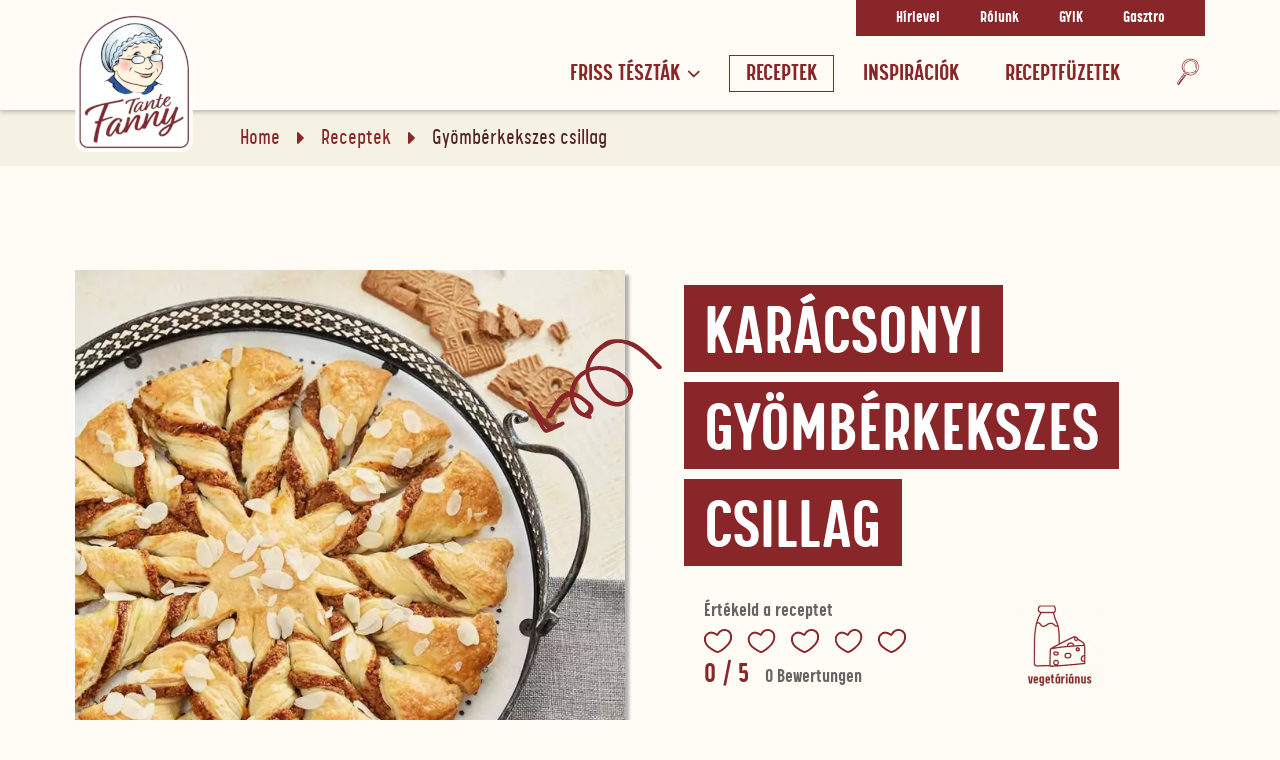

--- FILE ---
content_type: text/html; charset=UTF-8
request_url: https://www.tantefanny.hu/recept/gyomberkekszes-csillag/
body_size: 50423
content:
<!DOCTYPE html>
<html lang="hu" prefix="og: https://ogp.me/ns#">
<head>
    <meta charset="UTF-8">
<script type="text/javascript">
/* <![CDATA[ */
var gform;gform||(document.addEventListener("gform_main_scripts_loaded",function(){gform.scriptsLoaded=!0}),document.addEventListener("gform/theme/scripts_loaded",function(){gform.themeScriptsLoaded=!0}),window.addEventListener("DOMContentLoaded",function(){gform.domLoaded=!0}),gform={domLoaded:!1,scriptsLoaded:!1,themeScriptsLoaded:!1,isFormEditor:()=>"function"==typeof InitializeEditor,callIfLoaded:function(o){return!(!gform.domLoaded||!gform.scriptsLoaded||!gform.themeScriptsLoaded&&!gform.isFormEditor()||(gform.isFormEditor()&&console.warn("The use of gform.initializeOnLoaded() is deprecated in the form editor context and will be removed in Gravity Forms 3.1."),o(),0))},initializeOnLoaded:function(o){gform.callIfLoaded(o)||(document.addEventListener("gform_main_scripts_loaded",()=>{gform.scriptsLoaded=!0,gform.callIfLoaded(o)}),document.addEventListener("gform/theme/scripts_loaded",()=>{gform.themeScriptsLoaded=!0,gform.callIfLoaded(o)}),window.addEventListener("DOMContentLoaded",()=>{gform.domLoaded=!0,gform.callIfLoaded(o)}))},hooks:{action:{},filter:{}},addAction:function(o,r,e,t){gform.addHook("action",o,r,e,t)},addFilter:function(o,r,e,t){gform.addHook("filter",o,r,e,t)},doAction:function(o){gform.doHook("action",o,arguments)},applyFilters:function(o){return gform.doHook("filter",o,arguments)},removeAction:function(o,r){gform.removeHook("action",o,r)},removeFilter:function(o,r,e){gform.removeHook("filter",o,r,e)},addHook:function(o,r,e,t,n){null==gform.hooks[o][r]&&(gform.hooks[o][r]=[]);var d=gform.hooks[o][r];null==n&&(n=r+"_"+d.length),gform.hooks[o][r].push({tag:n,callable:e,priority:t=null==t?10:t})},doHook:function(r,o,e){var t;if(e=Array.prototype.slice.call(e,1),null!=gform.hooks[r][o]&&((o=gform.hooks[r][o]).sort(function(o,r){return o.priority-r.priority}),o.forEach(function(o){"function"!=typeof(t=o.callable)&&(t=window[t]),"action"==r?t.apply(null,e):e[0]=t.apply(null,e)})),"filter"==r)return e[0]},removeHook:function(o,r,t,n){var e;null!=gform.hooks[o][r]&&(e=(e=gform.hooks[o][r]).filter(function(o,r,e){return!!(null!=n&&n!=o.tag||null!=t&&t!=o.priority)}),gform.hooks[o][r]=e)}});
/* ]]> */
</script>

    <meta name="viewport" content="width=device-width, initial-scale=1.0, user-scalable=0, minimum-scale=1.0, maximum-scale=1.0" />
    <meta property="fb:app_id" content="669562603062524" />
    <meta property="fb:pages" content="175197045864397" />
    <meta name="google-site-verification" content="eXP964ADVEGXKU2bQAjBy5a9oWcF98ojZMbf60U_BjA" />
    <meta name="facebook-domain-verification" content="ru0pqrtdcozsoa06py8tummlsggxu0" />        <!--
        Powered by www.MMCAGENTUR.at
        #Digital #Creative #Design #Content #Development
    -->
    <title>Gyömbérkekszes csillag | Tante Fanny Magyarország</title>

    <style>html{scroll-behavior:smooth}body:not(.loaded) *{-webkit-transition:none!important;-o-transition:none!important;transition:none!important}body.loaded #instagram-fade,body.loaded .sr-only{opacity:1}body.loaded .cookie-infobox,body.loaded .main-nav__list--root>.main-nav__item--open-subnav>.main-nav__list{display:block}body.unloading #instagram-fade{opacity:0}body #instagram-fade,body .sr-only{opacity:0;overflow-x:hidden;-webkit-transition:opacity .8s;-o-transition:opacity .8s;transition:opacity .8s}body .cookie-infobox,body .main-nav__list--root>.main-nav__item--open-subnav>.main-nav__list{display:none}.lds-ellipsis{display:inline-block;position:relative;width:64px;height:64px}.lds-ellipsis div{position:absolute;top:27px;width:11px;height:11px;border-radius:50%;background:#892629;-webkit-animation-timing-function:cubic-bezier(0,1,1,0);animation-timing-function:cubic-bezier(0,1,1,0)}.lds-ellipsis div:nth-child(1){left:6px;-webkit-animation:lds-ellipsis1 .6s infinite;animation:lds-ellipsis1 .6s infinite}.lds-ellipsis div:nth-child(2){left:6px;-webkit-animation:lds-ellipsis2 .6s infinite;animation:lds-ellipsis2 .6s infinite}.lds-ellipsis div:nth-child(3){left:26px;-webkit-animation:lds-ellipsis2 .6s infinite;animation:lds-ellipsis2 .6s infinite}.lds-ellipsis div:nth-child(4){left:45px;-webkit-animation:lds-ellipsis3 .6s infinite;animation:lds-ellipsis3 .6s infinite}@-webkit-keyframes lds-ellipsis1{0%{-webkit-transform:scale(0);transform:scale(0)}100%{-webkit-transform:scale(1);transform:scale(1)}}@keyframes lds-ellipsis1{0%{-webkit-transform:scale(0);transform:scale(0)}100%{-webkit-transform:scale(1);transform:scale(1)}}@-webkit-keyframes lds-ellipsis3{0%{-webkit-transform:scale(1);transform:scale(1)}100%{-webkit-transform:scale(0);transform:scale(0)}}@keyframes lds-ellipsis3{0%{-webkit-transform:scale(1);transform:scale(1)}100%{-webkit-transform:scale(0);transform:scale(0)}}@-webkit-keyframes lds-ellipsis2{0%{-webkit-transform:translate(0,0);transform:translate(0,0)}100%{-webkit-transform:translate(19px,0);transform:translate(19px,0)}}@keyframes lds-ellipsis2{0%{-webkit-transform:translate(0,0);transform:translate(0,0)}100%{-webkit-transform:translate(19px,0);transform:translate(19px,0)}}@media (max-width:991.98px){body.loaded .header__nav-group{display:block}body .header__nav-group{display:none}}</style>
    <script src="https://ccm.mmcagentur.at/ccm19/app.js?apiKey=6a6f10f13f9e84eb0f032c0f533c15acbe578481f5e43c78&amp;domain=15e5f97&amp;lang=hu" referrerpolicy="origin"></script>    <script type="text/javascript">!function i(A,a,s){function f(n,e){if(!a[n]){if(!A[n]){var o="function"==typeof require&&require;if(!e&&o)return o(n,!0);if(u)return u(n,!0);var t=new Error("Cannot find module '"+n+"'");throw t.code="MODULE_NOT_FOUND",t}var r=a[n]={exports:{}};A[n][0].call(r.exports,function(e){return f(A[n][1][e]||e)},r,r.exports,i,A,a,s)}return a[n].exports}for(var u="function"==typeof require&&require,e=0;e<s.length;e++)f(s[e]);return f}({1:[function(e,n,o){"use strict";function d(e){return(d="function"==typeof Symbol&&"symbol"==typeof Symbol.iterator?function(e){return typeof e}:function(e){return e&&"function"==typeof Symbol&&e.constructor===Symbol&&e!==Symbol.prototype?"symbol":typeof e})(e)}!function(e,n){function a(e,n){return d(e)===n}function i(e){var n,o=r.className,t=u._config.classPrefix||"";l&&(o=o.baseVal),u._config.enableJSClass&&(n=new RegExp("(^|\\s)"+t+"no-js(\\s|$)"),o=o.replace(n,"$1"+t+"js$2")),u._config.enableClasses&&(o+=" "+t+e.join(" "+t),l?r.className.baseVal=o:r.className=o)}function A(e,n){if("object"==d(e))for(var o in e)c(e,o)&&A(o,e[o]);else{var t=(e=e.toLowerCase()).split("."),r=u[t[0]];if(2==t.length&&(r=r[t[1]]),void 0!==r)return u;n="function"==typeof n?n():n,1==t.length?u[t[0]]=n:(!u[t[0]]||u[t[0]]instanceof Boolean||(u[t[0]]=new Boolean(u[t[0]])),u[t[0]][t[1]]=n),i([(n&&0!=n?"":"no-")+t.join("-")]),u._trigger(e,n)}return u}var s=[],f=[],o={_version:"3.6.0",_config:{classPrefix:"",enableClasses:!0,enableJSClass:!0,usePrefixes:!0},_q:[],on:function(e,n){var o=this;setTimeout(function(){n(o[e])},0)},addTest:function(e,n,o){f.push({name:e,fn:n,options:o})},addAsyncTest:function(e){f.push({name:null,fn:e})}},u=function(){};u.prototype=o,u=new u;var c,t,r=n.documentElement,l="svg"===r.nodeName.toLowerCase();c=a(t={}.hasOwnProperty,"undefined")||a(t.call,"undefined")?function(e,n){return n in e&&a(e.constructor.prototype[n],"undefined")}:function(e,n){return t.call(e,n)},o._l={},o.on=function(e,n){this._l[e]||(this._l[e]=[]),this._l[e].push(n),u.hasOwnProperty(e)&&setTimeout(function(){u._trigger(e,u[e])},0)},o._trigger=function(e,n){var o;this._l[e]&&(o=this._l[e],setTimeout(function(){for(var e=0;e<o.length;e++)(0,o[e])(n)},0),delete this._l[e])},u._q.push(function(){o.addTest=A}),u.addAsyncTest(function(){function o(o,e,t){function n(e){var n=!(!e||"load"!==e.type)&&1==r.width;A(o,"webp"===o&&n?new Boolean(n):n),t&&t(e)}var r=new Image;r.onerror=n,r.onload=n,r.src=e}var t=[{uri:"[data-uri]",name:"webp"},{uri:"[data-uri]",name:"webp.alpha"},{uri:"[data-uri]",name:"webp.animation"},{uri:"[data-uri]",name:"webp.lossless"}],e=t.shift();o(e.name,e.uri,function(e){if(e&&"load"===e.type)for(var n=0;n<t.length;n++)o(t[n].name,t[n].uri)})}),function(){var e,n,o,t,r,i;for(var A in f)if(f.hasOwnProperty(A)){if(e=[],(n=f[A]).name&&(e.push(n.name.toLowerCase()),n.options&&n.options.aliases&&n.options.aliases.length))for(o=0;o<n.options.aliases.length;o++)e.push(n.options.aliases[o].toLowerCase());for(t=a(n.fn,"function")?n.fn():n.fn,r=0;r<e.length;r++)1===(i=e[r].split(".")).length?u[i[0]]=t:(!u[i[0]]||u[i[0]]instanceof Boolean||(u[i[0]]=new Boolean(u[i[0]])),u[i[0]][i[1]]=t),s.push((t?"":"no-")+i.join("-"))}}(),i(s),delete o.addTest,delete o.addAsyncTest;for(var p=0;p<u._q.length;p++)u._q[p]();e.Modernizr=u}(window,document)},{}],2:[function(e,n,o){"use strict";e("./classes/ModernizrWebp")},{"./classes/ModernizrWebp":1}]},{},[2]),function(e){var n,o,t;"function"==typeof define&&define.amd&&(define(e),n=!0),"object"==typeof exports&&(module.exports=e(),n=!0),n||(o=window.Cookies,(t=window.Cookies=e()).noConflict=function(){return window.Cookies=o,t})}(function(){function a(){for(var e=0,n={};e<arguments.length;e++){var o=arguments[e];for(var t in o)n[t]=o[t]}return n}function f(e){return e.replace(/(%[0-9A-Z]{2})+/g,decodeURIComponent)}return function e(s){function A(){}function o(e,n,o){if("undefined"!=typeof document){"number"==typeof(o=a({path:"/"},A.defaults,o)).expires&&(o.expires=new Date(+new Date+864e5*o.expires)),o.expires=o.expires?o.expires.toUTCString():"";try{var t=JSON.stringify(n);/^[\{\[]/.test(t)&&(n=t)}catch(e){}n=s.write?s.write(n,e):encodeURIComponent(String(n)).replace(/%(23|24|26|2B|3A|3C|3E|3D|2F|3F|40|5B|5D|5E|60|7B|7D|7C)/g,decodeURIComponent),e=encodeURIComponent(String(e)).replace(/%(23|24|26|2B|5E|60|7C)/g,decodeURIComponent).replace(/[\(\)]/g,escape);var r="";for(var i in o)o[i]&&(r+="; "+i,!0!==o[i]&&(r+="="+o[i].split(";")[0]));return document.cookie=e+"="+n+r}}function n(e,n){if("undefined"!=typeof document){for(var o={},t=document.cookie?document.cookie.split("; "):[],r=0;r<t.length;r++){var i=t[r].split("="),A=i.slice(1).join("=");n||'"'!==A.charAt(0)||(A=A.slice(1,-1));try{var a=f(i[0]),A=(s.read||s)(A,a)||f(A);if(n)try{A=JSON.parse(A)}catch(e){}if(o[a]=A,e===a)break}catch(e){}}return e?o[e]:o}}return A.set=o,A.get=function(e){return n(e,!1)},A.getJSON=function(e){return n(e,!0)},A.remove=function(e,n){o(e,"",a(n,{expires:-1}))},A.defaults={},A.withConverter=e,A}(function(){})});</script>

    <link rel="profile" href="http://gmpg.org/xfn/11">
    <link rel="pingback" href="https://www.tantefanny.hu/xmlrpc.php">
    <link rel="preload" as="font" type="font/woff2" href="https://www.tantefanny.hu/wp-content/themes/template-relaunch/dist/fonts/CalpsSlim-SemiLight.woff2" crossorigin>

    <script type="text/javascript">
        var base_site_url = 'https://www.tantefanny.hu';
        var base_template_url = 'https://www.tantefanny.hu/wp-content/themes/template-relaunch';
        var base_language = 'hu_HU';
        var DW_NAMESPACE = {};
        DW_NAMESPACE.ajaxCallUrl = 'https://www.tantefanny.hu/wp-admin/admin-ajax.php';
    </script>
    	<style>img:is([sizes="auto" i], [sizes^="auto," i]) { contain-intrinsic-size: 3000px 1500px }</style>
	
<!-- Search Engine Optimization by Rank Math - https://rankmath.com/ -->
<meta name="description" content="Különleges, gyömbér kekszből készült csillag, amihez friss leveles tésztát használtunk. Karácsonykor tökéletes desszert, de év közben is kiváló édesség."/>
<meta name="robots" content="follow, index, max-snippet:-1, max-video-preview:-1, max-image-preview:large"/>
<link rel="canonical" href="https://www.tantefanny.hu/recept/gyomberkekszes-csillag/" />
<meta property="og:locale" content="hu_HU" />
<meta property="og:type" content="article" />
<meta property="og:title" content="Gyömbérkekszes csillag | Tante Fanny Magyarország" />
<meta property="og:description" content="Különleges, gyömbér kekszből készült csillag, amihez friss leveles tésztát használtunk. Karácsonykor tökéletes desszert, de év közben is kiváló édesség." />
<meta property="og:url" content="https://www.tantefanny.hu/recept/gyomberkekszes-csillag/" />
<meta property="og:site_name" content="Tante Fanny" />
<meta property="article:publisher" content="https://www.facebook.com/tantefannymagyarorszag" />
<meta property="article:section" content="Édes" />
<meta property="og:updated_time" content="2023-10-20T08:23:42+00:00" />
<meta property="og:image" content="https://www.tantefanny.hu/wp-content/uploads/sites/3/2018/12/Gyomberkekszes-csillag-web.jpg" />
<meta property="og:image:secure_url" content="https://www.tantefanny.hu/wp-content/uploads/sites/3/2018/12/Gyomberkekszes-csillag-web.jpg" />
<meta property="og:image:width" content="880" />
<meta property="og:image:height" content="980" />
<meta property="og:image:alt" content="gyömbérkekszes csillag" />
<meta property="og:image:type" content="image/jpeg" />
<meta name="twitter:card" content="summary_large_image" />
<meta name="twitter:title" content="Gyömbérkekszes csillag | Tante Fanny Magyarország" />
<meta name="twitter:description" content="Különleges, gyömbér kekszből készült csillag, amihez friss leveles tésztát használtunk. Karácsonykor tökéletes desszert, de év közben is kiváló édesség." />
<meta name="twitter:image" content="https://www.tantefanny.hu/wp-content/uploads/sites/3/2018/12/Gyomberkekszes-csillag-web.jpg" />
<!-- /Rank Math WordPress SEO plugin -->

<style id='classic-theme-styles-inline-css' type='text/css'>
/*! This file is auto-generated */
.wp-block-button__link{color:#fff;background-color:#32373c;border-radius:9999px;box-shadow:none;text-decoration:none;padding:calc(.667em + 2px) calc(1.333em + 2px);font-size:1.125em}.wp-block-file__button{background:#32373c;color:#fff;text-decoration:none}
</style>
<style id='global-styles-inline-css' type='text/css'>
:root{--wp--preset--aspect-ratio--square: 1;--wp--preset--aspect-ratio--4-3: 4/3;--wp--preset--aspect-ratio--3-4: 3/4;--wp--preset--aspect-ratio--3-2: 3/2;--wp--preset--aspect-ratio--2-3: 2/3;--wp--preset--aspect-ratio--16-9: 16/9;--wp--preset--aspect-ratio--9-16: 9/16;--wp--preset--color--black: #000000;--wp--preset--color--cyan-bluish-gray: #abb8c3;--wp--preset--color--white: #ffffff;--wp--preset--color--pale-pink: #f78da7;--wp--preset--color--vivid-red: #cf2e2e;--wp--preset--color--luminous-vivid-orange: #ff6900;--wp--preset--color--luminous-vivid-amber: #fcb900;--wp--preset--color--light-green-cyan: #7bdcb5;--wp--preset--color--vivid-green-cyan: #00d084;--wp--preset--color--pale-cyan-blue: #8ed1fc;--wp--preset--color--vivid-cyan-blue: #0693e3;--wp--preset--color--vivid-purple: #9b51e0;--wp--preset--gradient--vivid-cyan-blue-to-vivid-purple: linear-gradient(135deg,rgba(6,147,227,1) 0%,rgb(155,81,224) 100%);--wp--preset--gradient--light-green-cyan-to-vivid-green-cyan: linear-gradient(135deg,rgb(122,220,180) 0%,rgb(0,208,130) 100%);--wp--preset--gradient--luminous-vivid-amber-to-luminous-vivid-orange: linear-gradient(135deg,rgba(252,185,0,1) 0%,rgba(255,105,0,1) 100%);--wp--preset--gradient--luminous-vivid-orange-to-vivid-red: linear-gradient(135deg,rgba(255,105,0,1) 0%,rgb(207,46,46) 100%);--wp--preset--gradient--very-light-gray-to-cyan-bluish-gray: linear-gradient(135deg,rgb(238,238,238) 0%,rgb(169,184,195) 100%);--wp--preset--gradient--cool-to-warm-spectrum: linear-gradient(135deg,rgb(74,234,220) 0%,rgb(151,120,209) 20%,rgb(207,42,186) 40%,rgb(238,44,130) 60%,rgb(251,105,98) 80%,rgb(254,248,76) 100%);--wp--preset--gradient--blush-light-purple: linear-gradient(135deg,rgb(255,206,236) 0%,rgb(152,150,240) 100%);--wp--preset--gradient--blush-bordeaux: linear-gradient(135deg,rgb(254,205,165) 0%,rgb(254,45,45) 50%,rgb(107,0,62) 100%);--wp--preset--gradient--luminous-dusk: linear-gradient(135deg,rgb(255,203,112) 0%,rgb(199,81,192) 50%,rgb(65,88,208) 100%);--wp--preset--gradient--pale-ocean: linear-gradient(135deg,rgb(255,245,203) 0%,rgb(182,227,212) 50%,rgb(51,167,181) 100%);--wp--preset--gradient--electric-grass: linear-gradient(135deg,rgb(202,248,128) 0%,rgb(113,206,126) 100%);--wp--preset--gradient--midnight: linear-gradient(135deg,rgb(2,3,129) 0%,rgb(40,116,252) 100%);--wp--preset--font-size--small: 13px;--wp--preset--font-size--medium: 20px;--wp--preset--font-size--large: 36px;--wp--preset--font-size--x-large: 42px;--wp--preset--spacing--20: 0.44rem;--wp--preset--spacing--30: 0.67rem;--wp--preset--spacing--40: 1rem;--wp--preset--spacing--50: 1.5rem;--wp--preset--spacing--60: 2.25rem;--wp--preset--spacing--70: 3.38rem;--wp--preset--spacing--80: 5.06rem;--wp--preset--shadow--natural: 6px 6px 9px rgba(0, 0, 0, 0.2);--wp--preset--shadow--deep: 12px 12px 50px rgba(0, 0, 0, 0.4);--wp--preset--shadow--sharp: 6px 6px 0px rgba(0, 0, 0, 0.2);--wp--preset--shadow--outlined: 6px 6px 0px -3px rgba(255, 255, 255, 1), 6px 6px rgba(0, 0, 0, 1);--wp--preset--shadow--crisp: 6px 6px 0px rgba(0, 0, 0, 1);}:where(.is-layout-flex){gap: 0.5em;}:where(.is-layout-grid){gap: 0.5em;}body .is-layout-flex{display: flex;}.is-layout-flex{flex-wrap: wrap;align-items: center;}.is-layout-flex > :is(*, div){margin: 0;}body .is-layout-grid{display: grid;}.is-layout-grid > :is(*, div){margin: 0;}:where(.wp-block-columns.is-layout-flex){gap: 2em;}:where(.wp-block-columns.is-layout-grid){gap: 2em;}:where(.wp-block-post-template.is-layout-flex){gap: 1.25em;}:where(.wp-block-post-template.is-layout-grid){gap: 1.25em;}.has-black-color{color: var(--wp--preset--color--black) !important;}.has-cyan-bluish-gray-color{color: var(--wp--preset--color--cyan-bluish-gray) !important;}.has-white-color{color: var(--wp--preset--color--white) !important;}.has-pale-pink-color{color: var(--wp--preset--color--pale-pink) !important;}.has-vivid-red-color{color: var(--wp--preset--color--vivid-red) !important;}.has-luminous-vivid-orange-color{color: var(--wp--preset--color--luminous-vivid-orange) !important;}.has-luminous-vivid-amber-color{color: var(--wp--preset--color--luminous-vivid-amber) !important;}.has-light-green-cyan-color{color: var(--wp--preset--color--light-green-cyan) !important;}.has-vivid-green-cyan-color{color: var(--wp--preset--color--vivid-green-cyan) !important;}.has-pale-cyan-blue-color{color: var(--wp--preset--color--pale-cyan-blue) !important;}.has-vivid-cyan-blue-color{color: var(--wp--preset--color--vivid-cyan-blue) !important;}.has-vivid-purple-color{color: var(--wp--preset--color--vivid-purple) !important;}.has-black-background-color{background-color: var(--wp--preset--color--black) !important;}.has-cyan-bluish-gray-background-color{background-color: var(--wp--preset--color--cyan-bluish-gray) !important;}.has-white-background-color{background-color: var(--wp--preset--color--white) !important;}.has-pale-pink-background-color{background-color: var(--wp--preset--color--pale-pink) !important;}.has-vivid-red-background-color{background-color: var(--wp--preset--color--vivid-red) !important;}.has-luminous-vivid-orange-background-color{background-color: var(--wp--preset--color--luminous-vivid-orange) !important;}.has-luminous-vivid-amber-background-color{background-color: var(--wp--preset--color--luminous-vivid-amber) !important;}.has-light-green-cyan-background-color{background-color: var(--wp--preset--color--light-green-cyan) !important;}.has-vivid-green-cyan-background-color{background-color: var(--wp--preset--color--vivid-green-cyan) !important;}.has-pale-cyan-blue-background-color{background-color: var(--wp--preset--color--pale-cyan-blue) !important;}.has-vivid-cyan-blue-background-color{background-color: var(--wp--preset--color--vivid-cyan-blue) !important;}.has-vivid-purple-background-color{background-color: var(--wp--preset--color--vivid-purple) !important;}.has-black-border-color{border-color: var(--wp--preset--color--black) !important;}.has-cyan-bluish-gray-border-color{border-color: var(--wp--preset--color--cyan-bluish-gray) !important;}.has-white-border-color{border-color: var(--wp--preset--color--white) !important;}.has-pale-pink-border-color{border-color: var(--wp--preset--color--pale-pink) !important;}.has-vivid-red-border-color{border-color: var(--wp--preset--color--vivid-red) !important;}.has-luminous-vivid-orange-border-color{border-color: var(--wp--preset--color--luminous-vivid-orange) !important;}.has-luminous-vivid-amber-border-color{border-color: var(--wp--preset--color--luminous-vivid-amber) !important;}.has-light-green-cyan-border-color{border-color: var(--wp--preset--color--light-green-cyan) !important;}.has-vivid-green-cyan-border-color{border-color: var(--wp--preset--color--vivid-green-cyan) !important;}.has-pale-cyan-blue-border-color{border-color: var(--wp--preset--color--pale-cyan-blue) !important;}.has-vivid-cyan-blue-border-color{border-color: var(--wp--preset--color--vivid-cyan-blue) !important;}.has-vivid-purple-border-color{border-color: var(--wp--preset--color--vivid-purple) !important;}.has-vivid-cyan-blue-to-vivid-purple-gradient-background{background: var(--wp--preset--gradient--vivid-cyan-blue-to-vivid-purple) !important;}.has-light-green-cyan-to-vivid-green-cyan-gradient-background{background: var(--wp--preset--gradient--light-green-cyan-to-vivid-green-cyan) !important;}.has-luminous-vivid-amber-to-luminous-vivid-orange-gradient-background{background: var(--wp--preset--gradient--luminous-vivid-amber-to-luminous-vivid-orange) !important;}.has-luminous-vivid-orange-to-vivid-red-gradient-background{background: var(--wp--preset--gradient--luminous-vivid-orange-to-vivid-red) !important;}.has-very-light-gray-to-cyan-bluish-gray-gradient-background{background: var(--wp--preset--gradient--very-light-gray-to-cyan-bluish-gray) !important;}.has-cool-to-warm-spectrum-gradient-background{background: var(--wp--preset--gradient--cool-to-warm-spectrum) !important;}.has-blush-light-purple-gradient-background{background: var(--wp--preset--gradient--blush-light-purple) !important;}.has-blush-bordeaux-gradient-background{background: var(--wp--preset--gradient--blush-bordeaux) !important;}.has-luminous-dusk-gradient-background{background: var(--wp--preset--gradient--luminous-dusk) !important;}.has-pale-ocean-gradient-background{background: var(--wp--preset--gradient--pale-ocean) !important;}.has-electric-grass-gradient-background{background: var(--wp--preset--gradient--electric-grass) !important;}.has-midnight-gradient-background{background: var(--wp--preset--gradient--midnight) !important;}.has-small-font-size{font-size: var(--wp--preset--font-size--small) !important;}.has-medium-font-size{font-size: var(--wp--preset--font-size--medium) !important;}.has-large-font-size{font-size: var(--wp--preset--font-size--large) !important;}.has-x-large-font-size{font-size: var(--wp--preset--font-size--x-large) !important;}
:where(.wp-block-post-template.is-layout-flex){gap: 1.25em;}:where(.wp-block-post-template.is-layout-grid){gap: 1.25em;}
:where(.wp-block-columns.is-layout-flex){gap: 2em;}:where(.wp-block-columns.is-layout-grid){gap: 2em;}
:root :where(.wp-block-pullquote){font-size: 1.5em;line-height: 1.6;}
</style>
<link data-minify="1" rel='stylesheet' id='main-stylesheet-css' href='https://www.tantefanny.hu/wp-content/cache/min/3/wp-content/themes/template-relaunch/dist/css/style.min.css?ver=1747038271' type='text/css' media='all' />
<script type="text/javascript" src="https://www.tantefanny.hu/wp-includes/js/jquery/jquery.min.js?ver=3.7.1" id="jquery-core-js"></script>
<script type="text/javascript" src="https://www.tantefanny.hu/wp-includes/js/jquery/jquery-migrate.min.js?ver=3.4.1" id="jquery-migrate-js"></script>
<link rel="https://api.w.org/" href="https://www.tantefanny.hu/wp-json/" /><link rel="alternate" title="JSON" type="application/json" href="https://www.tantefanny.hu/wp-json/wp/v2/rpr/recipes/6452" /><link rel="EditURI" type="application/rsd+xml" title="RSD" href="https://www.tantefanny.hu/xmlrpc.php?rsd" />

<link rel='shortlink' href='https://www.tantefanny.hu/?p=6452' />
<link rel="alternate" title="oEmbed (JSON)" type="application/json+oembed" href="https://www.tantefanny.hu/wp-json/oembed/1.0/embed?url=https%3A%2F%2Fwww.tantefanny.hu%2Frecept%2Fgyomberkekszes-csillag%2F" />
<link rel="alternate" title="oEmbed (XML)" type="text/xml+oembed" href="https://www.tantefanny.hu/wp-json/oembed/1.0/embed?url=https%3A%2F%2Fwww.tantefanny.hu%2Frecept%2Fgyomberkekszes-csillag%2F&#038;format=xml" />
<meta name="generator" content="Redux 4.5.7" /><script type="text/javascript">
(function(url){
	if(/(?:Chrome\/26\.0\.1410\.63 Safari\/537\.31|WordfenceTestMonBot)/.test(navigator.userAgent)){ return; }
	var addEvent = function(evt, handler) {
		if (window.addEventListener) {
			document.addEventListener(evt, handler, false);
		} else if (window.attachEvent) {
			document.attachEvent('on' + evt, handler);
		}
	};
	var removeEvent = function(evt, handler) {
		if (window.removeEventListener) {
			document.removeEventListener(evt, handler, false);
		} else if (window.detachEvent) {
			document.detachEvent('on' + evt, handler);
		}
	};
	var evts = 'contextmenu dblclick drag dragend dragenter dragleave dragover dragstart drop keydown keypress keyup mousedown mousemove mouseout mouseover mouseup mousewheel scroll'.split(' ');
	var logHuman = function() {
		if (window.wfLogHumanRan) { return; }
		window.wfLogHumanRan = true;
		var wfscr = document.createElement('script');
		wfscr.type = 'text/javascript';
		wfscr.async = true;
		wfscr.src = url + '&r=' + Math.random();
		(document.getElementsByTagName('head')[0]||document.getElementsByTagName('body')[0]).appendChild(wfscr);
		for (var i = 0; i < evts.length; i++) {
			removeEvent(evts[i], logHuman);
		}
	};
	for (var i = 0; i < evts.length; i++) {
		addEvent(evts[i], logHuman);
	}
})('//www.tantefanny.hu/?wordfence_lh=1&hid=B5BF9EDD4846E323074AFCB7DC3038CB');
</script><script src='https://www.tantefanny.at/?dm=d9b09ccb1b035795dfd5ae9fed5d4d46&amp;action=load&amp;blogid=3&amp;siteid=1&amp;t=275391557&amp;back=https%3A%2F%2Fwww.tantefanny.hu%2Frecept%2Fgyomberkekszes-csillag%2F' type='text/javascript'></script>
        <script type="text/javascript">
            var jQueryMigrateHelperHasSentDowngrade = false;

			window.onerror = function( msg, url, line, col, error ) {
				// Break out early, do not processing if a downgrade reqeust was already sent.
				if ( jQueryMigrateHelperHasSentDowngrade ) {
					return true;
                }

				var xhr = new XMLHttpRequest();
				var nonce = '4c7c627ccc';
				var jQueryFunctions = [
					'andSelf',
					'browser',
					'live',
					'boxModel',
					'support.boxModel',
					'size',
					'swap',
					'clean',
					'sub',
                ];
				var match_pattern = /\)\.(.+?) is not a function/;
                var erroredFunction = msg.match( match_pattern );

                // If there was no matching functions, do not try to downgrade.
                if ( null === erroredFunction || typeof erroredFunction !== 'object' || typeof erroredFunction[1] === "undefined" || -1 === jQueryFunctions.indexOf( erroredFunction[1] ) ) {
                    return true;
                }

                // Set that we've now attempted a downgrade request.
                jQueryMigrateHelperHasSentDowngrade = true;

				xhr.open( 'POST', 'https://www.tantefanny.hu/wp-admin/admin-ajax.php' );
				xhr.setRequestHeader( 'Content-Type', 'application/x-www-form-urlencoded' );
				xhr.onload = function () {
					var response,
                        reload = false;

					if ( 200 === xhr.status ) {
                        try {
                        	response = JSON.parse( xhr.response );

                        	reload = response.data.reload;
                        } catch ( e ) {
                        	reload = false;
                        }
                    }

					// Automatically reload the page if a deprecation caused an automatic downgrade, ensure visitors get the best possible experience.
					if ( reload ) {
						location.reload();
                    }
				};

				xhr.send( encodeURI( 'action=jquery-migrate-downgrade-version&_wpnonce=' + nonce ) );

				// Suppress error alerts in older browsers
				return true;
			}
        </script>

			<style>
		.rpr-terms-container ul.rpr-term-list,
		.rpr-times-container ul.rpr-times,
		.rpr-nutrition-container ul.rpr-nutrition { border-color: #0a0a0a; }
		.rpr-instruction-list .rpr-instruction::before { background-color: #0a0a0a; }
		ul.rpr-ingredient-list li::marker { color: #0a0a0a; }
        ul.rpr-equipment__list li::marker { color: #0a0a0a; }
	</style>
	    <script id="rpr-recipe-schema" type="application/ld+json">{"@context":"http:\/\/schema.org","@type":"Recipe","name":"Gy\u00f6mb\u00e9rkekszes csillag","image":["https:\/\/www.tantefanny.hu\/wp-content\/uploads\/sites\/3\/2018\/12\/Gyomberkekszes-csillag-web-150x150.jpg","https:\/\/www.tantefanny.hu\/wp-content\/uploads\/sites\/3\/2018\/12\/Gyomberkekszes-csillag-web-300x334.jpg","https:\/\/www.tantefanny.hu\/wp-content\/uploads\/sites\/3\/2018\/12\/Gyomberkekszes-csillag-web.jpg"],"author":{"@type":"Person","name":"tantefannyhu","url":"","sameAs":[]},"datePublished":"2018-12-12T11:05:26+00:00","dateModified":"2023-10-20T08:23:42+00:00","description":"1 leveles t\u00e9szta csillaghoz:","prepTime":"PT20M","cookTime":"PT30M","totalTime":"PT50M","keywords":"","recipeYield":"","recipeCategory":null,"recipeCuisine":null,"nutrition":{"@type":"NutritionInformation"},"recipeIngredient":["2 cs. Tante Fanny friss leveles t\u00e9szta 270 g","Alternat\u00edva: Tante Fanny friss leveles t\u00e9szta kett\u0151s csomagol\u00e1s 540 g","130 g gy\u00f6mb\u00e9res m\u00e9zes keksz (spekulatius) \u00f6sszet\u00f6rve","50 g di\u00f3 apr\u00edtva","200 g narancslekv\u00e1r","20 g mandula a sz\u00f3r\u00e1shoz"],"recipeInstructions":[{"@type":"HowToStep","text":"A s\u00fct\u0151t als\u00f3-\/ fels\u0151 s\u00fct\u00e9ses fokozaton 200\u00b0C-ra el\u0151meleg\u00edtj\u00fck \u00e9s a t\u00e9szt\u00e1t a csomagol\u00e1s szerint el\u0151k\u00e9sz\u00edtj\u00fck.","url":"https:\/\/www.tantefanny.hu\/recept\/gyomberkekszes-csillag\/#r989e60025","image":""},{"@type":"HowToStep","text":"A kekszet, a di\u00f3t \u00e9s a narancslekv\u00e1rt \u00f6sszekeverj\u00fck.","url":"https:\/\/www.tantefanny.hu\/recept\/gyomberkekszes-csillag\/#ref9dbd342","image":""},{"@type":"HowToStep","text":"Mindk\u00e9t t\u00e9szt\u00e1t a s\u00fct\u0151pap\u00edrral egy\u00fctt kitekerj\u00fck, r\u00e1juk helyez\u00fcnk egy t\u00e1ny\u00e9rt \u00e9s egy \u00e9les k\u00e9ssel k\u00f6rbev\u00e1gjuk. Az egyiket megkenj\u00fck a lekv\u00e1ros massz\u00e1val. R\u00e1helyezz\u00fck a m\u00e1sik t\u00e9szt\u00e1t \u00e9s a sz\u00e9leket \u00f3vatosan \u00f6sszenyomjuk.","url":"https:\/\/www.tantefanny.hu\/recept\/gyomberkekszes-csillag\/#r99176ec5b","image":""},{"@type":"HowToStep","text":"Egy poh\u00e1r seg\u00edts\u00e9g\u00e9vel egy kisebb k\u00f6rt \"nyomunk\"a leveles t\u00e9szta k\u00f6zep\u00e9re. 2-3 cm-enk\u00e9nt bev\u00e1gjuk a t\u00e9szt\u00e1t a kijel\u00f6lt k\u00f6rig. Minden \u00e1gat felv\u00e1ltva k\u00e9tszer megcsavarunk. Egyiket jobbra, m\u00e1sikat balra. \u00cdgy alak\u00edtjuk ki a csillag mint\u00e1t.","url":"https:\/\/www.tantefanny.hu\/recept\/gyomberkekszes-csillag\/#r96f5b8220","image":""},{"@type":"HowToStep","text":"A leveles t\u00e9szta csllagot a s\u00fct\u0151 k\u00f6z\u00e9ps\u0151 s\u00edn\u00e9n 30- 35 perc alatt megs\u00fctj\u00fck.","url":"https:\/\/www.tantefanny.hu\/recept\/gyomberkekszes-csillag\/#r1bdb5a4e8","image":""},{"@type":"HowToStep","text":"S\u00fcl\u00e9s ut\u00e1n megkenj\u00fck egy kis lekv\u00e1rral \u00e9s megsz\u00f3rjuk mandul\u00e1val.","url":"https:\/\/www.tantefanny.hu\/recept\/gyomberkekszes-csillag\/#r33d819108","image":""}],"interactionStatistic":{"@type":"InteractionCounter","interactionType":"http:\/\/schema.org\/Comment","userInteractionCount":0}}</script>
	    <link rel="apple-touch-icon" sizes="57x57" href="https://www.tantefanny.hu/wp-content/themes/template-relaunch/favicons/apple-touch-icon-57x57.png">
    <link rel="apple-touch-icon" sizes="60x60" href="https://www.tantefanny.hu/wp-content/themes/template-relaunch/favicons/apple-touch-icon-60x60.png">
    <link rel="apple-touch-icon" sizes="72x72" href="https://www.tantefanny.hu/wp-content/themes/template-relaunch/favicons/apple-touch-icon-72x72.png">
    <link rel="apple-touch-icon" sizes="76x76" href="https://www.tantefanny.hu/wp-content/themes/template-relaunch/favicons/apple-touch-icon-76x76.png">
    <link rel="apple-touch-icon" sizes="114x114" href="https://www.tantefanny.hu/wp-content/themes/template-relaunch/favicons/apple-touch-icon-114x114.png">
    <link rel="apple-touch-icon" sizes="120x120" href="https://www.tantefanny.hu/wp-content/themes/template-relaunch/favicons/apple-touch-icon-120x120.png">
    <link rel="apple-touch-icon" sizes="144x144" href="https://www.tantefanny.hu/wp-content/themes/template-relaunch/favicons/apple-touch-icon-144x144.png">
    <link rel="apple-touch-icon" sizes="152x152" href="https://www.tantefanny.hu/wp-content/themes/template-relaunch/favicons/apple-touch-icon-152x152.png">
    <link rel="apple-touch-icon" sizes="180x180" href="https://www.tantefanny.hu/wp-content/themes/template-relaunch/favicons/apple-touch-icon-180x180.png">
    <link rel="icon" type="image/png" href="https://www.tantefanny.hu/wp-content/themes/template-relaunch/favicons/favicon-32x32.png" sizes="32x32">
    <link rel="icon" type="image/png" href="https://www.tantefanny.hu/wp-content/themes/template-relaunch/favicons/android-chrome-192x192.png" sizes="192x192">
    <link rel="icon" type="image/png" href="https://www.tantefanny.hu/wp-content/themes/template-relaunch/favicons/favicon-96x96.png" sizes="96x96">
    <link rel="icon" type="image/png" href="https://www.tantefanny.hu/wp-content/themes/template-relaunch/favicons/favicon-16x16.png" sizes="16x16">
    <link rel="manifest" href="https://www.tantefanny.hu/wp-content/themes/template-relaunch/favicons/manifest.json">
    <meta name="msapplication-TileColor" content="#fffce6">
    <meta name="msapplication-TileImage" content="https://www.tantefanny.hu/wp-content/themes/template-relaunch/favicons/mstile-144x144.png">
    <meta name="theme-color" content="#fffce6">

        
    
    
        <!-- Google Tag Manager -->
    <script>(function(w,d,s,l,i){w[l]=w[l]||[];w[l].push({'gtm.start':
    new Date().getTime(),event:'gtm.js'});var f=d.getElementsByTagName(s)[0],
    j=d.createElement(s),dl=l!='dataLayer'?'&l='+l:'';j.async=true;j.src=
    'https://www.googletagmanager.com/gtm.js?id='+i+dl;f.parentNode.insertBefore(j,f);
    })(window,document,'script','dataLayer','GTM-N96D6NP');</script>
    <!-- End Google Tag Manager -->
    <meta name="generator" content="WP Rocket 3.19.3" data-wpr-features="wpr_minify_css" /></head>

<body class="wp-singular rpr_recipe-template-default single single-rpr_recipe postid-6452 wp-theme-template-relaunch site-3 rpr_recipe-gyomberkekszes-csillag subpage">



<!-- Google Tag Manager (noscript) -->
<noscript><iframe src="https://www.googletagmanager.com/ns.html?id=GTM-N96D6NP"
height="0" width="0" style="display:none;visibility:hidden"></iframe></noscript>
<!-- End Google Tag Manager (noscript) -->

<div id="page">
    <header class="header">
        <div class="container header__container">
            <div class="header__in">
                <a href="https://www.tantefanny.hu" class="header__logo-wrapper">
                    <img src="https://www.tantefanny.hu/wp-content/themes/template-relaunch/dist/img/logo.png?v=1" srcset="https://www.tantefanny.hu/wp-content/themes/template-relaunch/dist/img/logo.png?v=1 1x, https://www.tantefanny.hu/wp-content/themes/template-relaunch/dist/img/logo@2x.png?v=1 2x, https://www.tantefanny.hu/wp-content/themes/template-relaunch/dist/img/logo@3x.png?v=1 3x, https://www.tantefanny.hu/wp-content/themes/template-relaunch/dist/img/logo@4x.png?v=1 4x" alt="Gyömbérkekszes csillag | Tante Fanny Magyarország" class="logo" width="118" height="140" />                </a>

                <button type="button" class="btn-toggle-nav" aria-pressed="false" aria-label="Toggle Nav"><span class="btn-toggle-nav__burger"></span></button>
                <div class="header__nav-group">
                    <div class="header__nav-group-label">Menü</div>
                    <nav class="main-nav">
                        <ul class="main-nav__list main-nav__list--root">
                                                    <li class="main-nav__item">
                                <a class="main-nav__link main-nav__link--subnav" href="#" title="Friss tészták">
                                    Friss tészták                                                                            <span class="icon icon--arrow-down"><svg width="27" height="15" viewBox="0 0 27 15" xmlns="http://www.w3.org/2000/svg">
    <path d="M11.036 8.3 3.336.6c-.7-.8-2.1-.8-2.9 0-.7.8-.5 2.2.2 3l11.1 10.9c.3.3.8.5 1.3.5s1-.2 1.3-.6l11.1-10.8c.7-.7.9-2.2.2-3-.7-.8-2.2-.7-2.8 0l-7.8 7.7s-1.9 2.1-4 0Z" fill="#892629" fill-rule="evenodd"/>
</svg>
</span>                                                                    </a>

                                                                    <ul class="main-nav__list main-nav__list--2 main-nav__list--columns">
                                                                                    <li class="main-nav__item">
                                                <a class="main-nav__link" href="https://www.tantefanny.hu/tesztaim/leveles-tesztaink/" title="Leveles tésztáink">
                                                    Leveles tésztáink                                                </a>

                                                                                                    <ul class="main-nav__list main-nav__list--3">
                                                                                                                    <li class="main-nav__item">
                                                                <a class="main-nav__link" href="https://www.tantefanny.hu/tesztaim/teszta/leveles-tesztaink/friss-leveles-teszta/" title="Friss leveles tészta">
                                                                    Friss leveles tészta                                                                </a>
                                                            </li>
                                                                                                                    <li class="main-nav__item">
                                                                <a class="main-nav__link" href="https://www.tantefanny.hu/tesztaim/teszta/leveles-tesztaink/friss-vajas-leveles-teszta/" title="Friss vajas leveles tészta">
                                                                    Friss vajas leveles tészta                                                                </a>
                                                            </li>
                                                                                                                    <li class="main-nav__item">
                                                                <a class="main-nav__link" href="https://www.tantefanny.hu/tesztaim/teszta/leveles-tesztaink/friss-vajas-elesztos-leveles-teszta/" title="Friss vajas élesztős leveles tészta">
                                                                    Friss vajas élesztős leveles tészta                                                                </a>
                                                            </li>
                                                                                                                    <li class="main-nav__item">
                                                                <a class="main-nav__link" href="https://www.tantefanny.hu/tesztaim/teszta/leveles-tesztaink/friss-tonkolyos-leveles-teszta/" title="Friss tönkölyös leveles tészta">
                                                                    Friss tönkölyös leveles tészta                                                                </a>
                                                            </li>
                                                                                                                    <li class="main-nav__item">
                                                                <a class="main-nav__link" href="https://www.tantefanny.hu/tesztaim/teszta/leveles-tesztaink/friss-leveles-teszta-kettos-csomagolas/" title="Friss leveles tészta kettős csomagolás">
                                                                    Friss leveles tészta kettős csomagolás                                                                </a>
                                                            </li>
                                                                                                                    <li class="main-nav__item">
                                                                <a class="main-nav__link" href="https://www.tantefanny.hu/tesztaim/teszta/leveles-tesztaink/friss-teljes-kiorlesu-leveles-teszta/" title="Friss teljes kiőrlésű leveles tészta">
                                                                    Friss teljes kiőrlésű leveles tészta                                                                </a>
                                                            </li>
                                                                                                            </ul>
                                                                                            </li>
                                                                                    <li class="main-nav__item">
                                                <a class="main-nav__link" href="https://www.tantefanny.hu/tesztaim/linzertesztaink/" title="Linzertésztáink">
                                                    Linzertésztáink                                                </a>

                                                                                                    <ul class="main-nav__list main-nav__list--3">
                                                                                                                    <li class="main-nav__item">
                                                                <a class="main-nav__link" href="https://www.tantefanny.hu/tesztaim/teszta/linzertesztaink/friss-linzerteszta/" title="Friss linzertészta">
                                                                    Friss linzertészta                                                                </a>
                                                            </li>
                                                                                                                    <li class="main-nav__item">
                                                                <a class="main-nav__link" href="https://www.tantefanny.hu/tesztaim/teszta/linzertesztaink/friss-omlos-quiche-es-linzerteszta/" title="Friss omlós quiche és linzertészta">
                                                                    Friss omlós quiche és linzertészta                                                                </a>
                                                            </li>
                                                                                                            </ul>
                                                                                            </li>
                                                                                    <li class="main-nav__item">
                                                <a class="main-nav__link" href="https://www.tantefanny.hu/tesztaim/pizzatesztaink/" title="Pizzatésztáink">
                                                    Pizzatésztáink                                                </a>

                                                                                                    <ul class="main-nav__list main-nav__list--3">
                                                                                                                    <li class="main-nav__item">
                                                                <a class="main-nav__link" href="https://www.tantefanny.hu/tesztaim/teszta/pizzatesztaink/friss-pizzateszta/" title="Friss pizzatészta">
                                                                    Friss pizzatészta                                                                </a>
                                                            </li>
                                                                                                                    <li class="main-nav__item">
                                                                <a class="main-nav__link" href="https://www.tantefanny.hu/tesztaim/teszta/pizzatesztaink/friss-tonkolyos-pizzateszta/" title="Friss tönkölyös pizzatészta">
                                                                    Friss tönkölyös pizzatészta                                                                </a>
                                                            </li>
                                                                                                                    <li class="main-nav__item">
                                                                <a class="main-nav__link" href="https://www.tantefanny.hu/tesztaim/teszta/pizzatesztaink/friss-orias-pizzateszta/" title="Friss óriás pizzatészta">
                                                                    Friss óriás pizzatészta                                                                </a>
                                                            </li>
                                                                                                            </ul>
                                                                                            </li>
                                                                                    <li class="main-nav__item">
                                                <a class="main-nav__link" href="https://www.tantefanny.hu/tesztaim/es-meg-tobb/" title="És még több">
                                                    És még több                                                </a>

                                                                                                    <ul class="main-nav__list main-nav__list--3">
                                                                                                                    <li class="main-nav__item">
                                                                <a class="main-nav__link" href="https://www.tantefanny.hu/tesztaim/teszta/es-meg-tobb/friss-karacsonyi-tesztak/" title="Friss karácsonyi tészták">
                                                                    Friss karácsonyi tészták                                                                </a>
                                                            </li>
                                                                                                                    <li class="main-nav__item">
                                                                <a class="main-nav__link" href="https://www.tantefanny.hu/tesztaim/teszta/es-meg-tobb/friss-bejgliteszta/" title="Friss bejglitészta">
                                                                    Friss bejglitészta                                                                </a>
                                                            </li>
                                                                                                                    <li class="main-nav__item">
                                                                <a class="main-nav__link" href="https://www.tantefanny.hu/tesztaim/teszta/es-meg-tobb/friss-kelt-teszta-vajjal/" title="Friss kelt tészta vajjal">
                                                                    Friss kelt tészta vajjal                                                                </a>
                                                            </li>
                                                                                                            </ul>
                                                                                            </li>
                                                                                    <li class="main-nav__item">
                                                <a class="main-nav__link" href="https://www.tantefanny.hu/osszes-teszta/" title="Összes tészta">
                                                    Összes tészta                                                </a>

                                                                                            </li>
                                                                            </ul>
                                                            </li>
                                                    <li class="main-nav__item">
                                <a class="main-nav__link main-nav__link--active main-nav__link--current" href="https://www.tantefanny.hu/receptek/" title="Receptek">
                                    Receptek                                                                    </a>

                                                            </li>
                                                    <li class="main-nav__item">
                                <a class="main-nav__link" href="https://www.tantefanny.hu/inspiraciok/" title="Inspirációk">
                                    Inspirációk                                                                    </a>

                                                            </li>
                                                    <li class="main-nav__item">
                                <a class="main-nav__link" href="https://www.tantefanny.hu/ingyenes-receptfuzet/" title="RECEPTFÜZETEK">
                                    RECEPTFÜZETEK                                                                    </a>

                                                            </li>
                                                    <li class="main-nav__item main-nav__item--search">
                                <a class="main-nav__link main-nav__link--header-search" href="#header__search" title="Keresés megnyitás / bezárás" aria-label="Keresés">
                                    <span class="icon icon--magnifying-glass"><svg xmlns="http://www.w3.org/2000/svg" viewBox="0 0 24 28"><path d="M2.78,27.09,1,25.78c-.37-.27-.55-.41,6-9.36.48-.66.9-1.24.94-1.31a.46.46,0,0,1,.29-.21,1.85,1.85,0,0,1,1.15.42L9,15.83a2.32,2.32,0,0,0-.63-.32c-.1.14-.34.48-.92,1.27C6,18.68,1.93,24.31,1.46,25.39l1.19.85C5,23.13,8.93,17.8,9.74,16.69h0v-.61a.92.92,0,0,1,.62.2.47.47,0,0,1,.11.26.5.5,0,0,1,0,.21l0,.09c-.18.26-7.13,9.61-7.43,10Z"/><path d="M20,14c-1.41,1.41-2.89,2.61-4.87,2.79a3.79,3.79,0,0,1-1.46-.14,10.37,10.37,0,0,1-6.07-4.18c-1.6-2.33-1.41-4.65-.15-7a8.76,8.76,0,0,1,4.34-3.71A3.25,3.25,0,0,1,13,1.46a13.56,13.56,0,0,1,4.86.59A6,6,0,0,1,21,4.76a7.53,7.53,0,0,1,1.53,4.49,4.23,4.23,0,0,1-.52,2c-.49.77-1,1.55-1.51,2.42a4.25,4.25,0,0,0-1-.84c-.14-.1-.31.33-.53.49L20,14m3.23-5A5.37,5.37,0,0,0,23,8.1,12,12,0,0,0,21,3.47a7.61,7.61,0,0,0-.79-.87,24.15,24.15,0,0,0-2.52-1.32A10.75,10.75,0,0,0,15.49.87a17.2,17.2,0,0,0-2.14-.2,8.59,8.59,0,0,0-5.2,2.84C6.2,5.63,5,8.75,6.42,11.74c.07.16.13.33.2.54a5.3,5.3,0,0,0,1.12,1.53c1.12,1,2.27,1.78,3.44,2.64a4.61,4.61,0,0,0,.85.45,2.24,2.24,0,0,0,.9.34,7.23,7.23,0,0,0,3.14,0,9.06,9.06,0,0,0,4-2.25A9.71,9.71,0,0,0,23.2,9"/><path d="M18.82,13.13a3.19,3.19,0,0,1-1,.67,8.76,8.76,0,0,1-5.93.73,4.65,4.65,0,0,1-3.71-3.95A6.59,6.59,0,0,1,9,6.2a2.69,2.69,0,0,1,.63-.8A11.86,11.86,0,0,1,13,3.23a5.1,5.1,0,0,1,3.32,0A5.84,5.84,0,0,1,19.56,5a3.13,3.13,0,0,1,.72,1.43c.1.69.2,1.39.32,2.17h-.07A3.73,3.73,0,0,1,20.34,10a5.45,5.45,0,0,1-1.45,3.14m.93-8.7A3.75,3.75,0,0,0,19.29,4a9.91,9.91,0,0,0-3.71-1.57,5,5,0,0,0-.94-.09,18.62,18.62,0,0,0-2.24.5,9,9,0,0,0-1.54.87,12.93,12.93,0,0,0-1.42,1A6.72,6.72,0,0,0,7.68,9.09a5.5,5.5,0,0,0,3.18,5.63,3.17,3.17,0,0,1,.41.21,4.16,4.16,0,0,0,1.48.3c1.22,0,2.33-.15,3.5-.26a5.23,5.23,0,0,0,.76-.18,1.75,1.75,0,0,0,.73-.27,6,6,0,0,0,2-1.65A7,7,0,0,0,21,9.55a7.15,7.15,0,0,0-1.16-5.08"/><path d="M20.05,8.58a.21.21,0,0,1,.06-.08,5.75,5.75,0,0,0,0-.83,7.93,7.93,0,0,0-1.5-3l-.17-.06a.64.64,0,0,0-.16.17,1.22,1.22,0,0,0,0,.27,14.51,14.51,0,0,1,.86,1.34,3,3,0,0,1,.3,1c0,.42.08.83.1,1.24l.1.08c.23.16.3.15.4-.11"/><path d="M19.33,9.22a.56.56,0,0,1,.44.36.26.26,0,0,1,0,.21.18.18,0,0,1-.17.11.61.61,0,0,1-.4-.4c-.07-.2,0-.3.16-.28"/><path d="M9.28,17.31c-.42-.15-.89-.13-1-.26s-.75-.23-1-.47c-.07-.07-.3.31-.26.34.23.18.43.52.64.72s.71.17,1,.34.44-.05.6.05a1.27,1.27,0,0,0,.34-.51l-.31-.21"/><path d="M6.15,18.78c.44.12.89,0,1,.15L8,19.6c.08.06.34-.41.29-.44-.24-.16-.37-.5-.59-.68s-.79-.13-1.12-.28c-.15-.07-.34,0-.51-.11s-.4.49-.35.52a3.52,3.52,0,0,0,.38.17"/><path d="M3.57,25.46c.83-1.24,1.33-2.26,1.72-2.74.69-.85,1.69-2.08,2.38-3,.22-.27-.2-.36-.32-.22-.6.78-1.37,1.52-2,2.28S4,23.93,3.29,24.93c-.34.46-.54.89-.92,1.42-.09.13.23.43.36.27,0,0,.66-.9.84-1.16"/><path d="M3.14,25.15c2.17-3.22,2.34-3.5,1.72-2.74l2.39-3c.21-.27-.21-.36-.32-.21-.6.77-1.37,1.51-2,2.27s-1.35,2.16-2.07,3.15c-.33.47-.53.89-.92,1.42-.09.14.24.44.36.28,0,0,.67-.91.84-1.17"/><path d="M3.57,25.46C5.73,22.23,5.91,22,5.29,22.72c.69-.85,1.69-2.08,2.38-3,.22-.27-.2-.36-.32-.22-.6.78-1.37,1.52-2,2.28S4,23.93,3.29,24.93c-.34.46-.54.89-.92,1.42-.09.13.23.43.36.27,0,0,.66-.9.84-1.16"/></svg>
</span>                                </a>
                            </li>
                        </ul>
                    </nav>
                    <nav class="meta-nav">
                        <ul id="menu-meta-menu" class="meta-nav__list meta-nav__list--root"><li class="menu-item menu-item-type-post_type menu-item-object-page meta-nav__item meta-nav__item--0"><a href="https://www.tantefanny.hu/hirlevel/" class="meta-nav__link">Hírlevel</a></li>
<li class="menu-item menu-item-type-post_type menu-item-object-page meta-nav__item meta-nav__item--0"><a href="https://www.tantefanny.hu/rolunk/" class="meta-nav__link">Rólunk</a></li>
<li class="menu-item menu-item-type-post_type menu-item-object-page meta-nav__item meta-nav__item--0"><a href="https://www.tantefanny.hu/gyik/" class="meta-nav__link">GYIK</a></li>
<li class="menu-item menu-item-type-post_type menu-item-object-page meta-nav__item meta-nav__item--0"><a href="https://www.tantefanny.hu/gasztro/" class="meta-nav__link">Gasztro</a></li>
</ul>                    </nav>
                </div>
                <a href="https://www.tantefanny.hu/recept/gyomberkekszes-csillag/#products__free-form" class="recipe-book-cart">
                    <span class="icon icon--shopping-cart"><svg viewBox="0 0 46 43" xmlns="http://www.w3.org/2000/svg"><path d="m28.44 9a7.1 7.1 0 0 1 -1.58.38c-1.39-.05-2.77-.19-4.16-.29s-2.85-.27-4.28-.26c-3.32 0-6.65-.18-10 .05-1.69.12-3.39 0-5.09 0-2 0-2.88 1.33-2 3.14.14.3.34.58.48.88a21 21 0 0 1 1.19 2.44c.46 1.34.74 2.74 1.2 4.07.8 2.49 1.8 4.94 2.68 7.41a1.16 1.16 0 0 0 .44.59 7.92 7.92 0 0 0 3.8 1.11c1.75 0 3.5-.13 5.24-.09 2.37 0 4.72.21 7.08.26a27 27 0 0 1 4.92.39c.83.17 1.44.67 1.41 1.23a1.73 1.73 0 0 1 -1.64 1.69c-.47 0-.94.1-1.42.14-.85.08-1.7.2-2.56.23-.64 0-1.29-.1-1.93-.08-2.88.11-5.77.27-8.65.36a18.8 18.8 0 0 0 -3.59.14 1.08 1.08 0 0 0 -.98 1.21 4 4 0 0 0 .2 1 3.73 3.73 0 0 0 -.86 3c.36 1.85 1.81 2.65 3.28 3.42 2.13 1.1 4.09.38 5.8-.89a3.43 3.43 0 0 0 1.46-3.77 13.37 13.37 0 0 0 -1-2.06l5.85-.21a12.16 12.16 0 0 0 -.19 1.51 5.35 5.35 0 0 0 1.93 4.45c1.67 1.37 5.07 1.1 6.7-.37a3 3 0 0 0 .31-.39c.37-.51.76-1 1.11-1.55a2.42 2.42 0 0 0 -.59-3.54l-1.24-1a7.6 7.6 0 0 0 .46-1.56 3.36 3.36 0 0 1 .68-2.04c.36-.44.77-1.15.64-1.59a2.43 2.43 0 0 1 .11-1.65 18.45 18.45 0 0 0 .74-3.39c.65-4.32 1.39-8.64 2.17-12.94.38-2.09.89-4.16 1.38-6.23.17-.74.41-.84 1.22-.74l4.1.55a1.77 1.77 0 0 0 1.74-1.12c.2-.7-.37-1-.83-1.26a3.61 3.61 0 0 0 -1.38-.22c-.63 0-1.27 0-1.9 0-1.37-.11-2.74-.25-4-.37a19.13 19.13 0 0 0 -2.89 8.68c-2.06-.25-4 .28-5.56-.72zm-13.18 30.21c-1.46.82-3.17.91-4.52-1.35.49-1.86 1.26-2.36 3.49-2.19a3.38 3.38 0 0 1 1.11.23 1.82 1.82 0 0 1 1.19 1.54 2.11 2.11 0 0 1 -1.27 1.77zm-10.44-26-.82-1.97a11.77 11.77 0 0 1 5.2-.17c.19 1.19.38 2.36.58 3.59-.94 0-1.81 0-2.68 0-1.61-.04-1.61-.05-2.28-1.5zm2.34 6.76c-.22-.88-.45-1.79-.72-2.84h3.87c.19 1.16.36 2.19.55 3.29a6.67 6.67 0 0 1 -3.7-.5zm4.8 6c-2.34.1-3-.37-3.57-2.62-.06-.23-.15-.46-.26-.78l2.85.16a1.05 1.05 0 0 1 1.06.91c.17.72.35 1.45.56 2.3zm5.8-.11-2.11.13c-.35-.99-.65-1.88-1.13-2.99l3.24.19zm.43-4.86c-1.39-.11-2.62-.19-3.84-.34a.86.86 0 0 1 -.6-.53c-.2-.83-.32-1.69-.48-2.6h5.2c-.1 1.15-.18 2.2-.28 3.47zm.48-6h-6.07c-.32-1.43-.6-2.68-.88-4h7.28c-.13 1.41-.23 2.72-.33 3.93zm6.55 11.3-4.48-.34v-2.45h4.67c-.07.95-.12 1.76-.19 2.72zm.78-5.18a16.6 16.6 0 0 1 -5.19-.27c.12-1.09.23-2.1.36-3.22l5.17.33c-.07 1.04-.18 2.04-.34 3.16zm.85-5.74-5.42-.32v-3.86l5.89.37c-.12 1.31-.26 2.49-.43 3.81zm1.51 11c-.64-.67-.13-1.46-.14-2.26l3 .25c-.18.77-.32 1.39-.46 2zm3 10.5c-.66 1.22-1.45 2.31-3.13 2.3a2.28 2.28 0 0 1 -1.81-1.2c-.4-.52-.82-1.16-.43-1.85.24-.43.52-.89 1.29-.66.42.13 1-.15 1.41-.24.9.18 1.85.05 2.44.79.2.19.36.62.25.82zm.47-15-3.32-.34c.2-1.09.39-2.16.59-3.27l3.32.41c-.19 1.14-.42 2.15-.57 3.18zm.93-5.88-3.23-.32c.13-1.31.26-2.56.39-3.95l3.47.42c-.21 1.28-.39 2.53-.63 3.85z" fill-rule="evenodd"/></svg></span>                    <span data-recipe-book-count="0" class="recipe-book-cart__count"></span>
                </a>
                <button type="button" class="btn-toggle-search" aria-pressed="false" aria-label="Toggle Search">
                    <span class="icon icon--magnifying-glass"><svg xmlns="http://www.w3.org/2000/svg" viewBox="0 0 24 28"><path d="M2.78,27.09,1,25.78c-.37-.27-.55-.41,6-9.36.48-.66.9-1.24.94-1.31a.46.46,0,0,1,.29-.21,1.85,1.85,0,0,1,1.15.42L9,15.83a2.32,2.32,0,0,0-.63-.32c-.1.14-.34.48-.92,1.27C6,18.68,1.93,24.31,1.46,25.39l1.19.85C5,23.13,8.93,17.8,9.74,16.69h0v-.61a.92.92,0,0,1,.62.2.47.47,0,0,1,.11.26.5.5,0,0,1,0,.21l0,.09c-.18.26-7.13,9.61-7.43,10Z"/><path d="M20,14c-1.41,1.41-2.89,2.61-4.87,2.79a3.79,3.79,0,0,1-1.46-.14,10.37,10.37,0,0,1-6.07-4.18c-1.6-2.33-1.41-4.65-.15-7a8.76,8.76,0,0,1,4.34-3.71A3.25,3.25,0,0,1,13,1.46a13.56,13.56,0,0,1,4.86.59A6,6,0,0,1,21,4.76a7.53,7.53,0,0,1,1.53,4.49,4.23,4.23,0,0,1-.52,2c-.49.77-1,1.55-1.51,2.42a4.25,4.25,0,0,0-1-.84c-.14-.1-.31.33-.53.49L20,14m3.23-5A5.37,5.37,0,0,0,23,8.1,12,12,0,0,0,21,3.47a7.61,7.61,0,0,0-.79-.87,24.15,24.15,0,0,0-2.52-1.32A10.75,10.75,0,0,0,15.49.87a17.2,17.2,0,0,0-2.14-.2,8.59,8.59,0,0,0-5.2,2.84C6.2,5.63,5,8.75,6.42,11.74c.07.16.13.33.2.54a5.3,5.3,0,0,0,1.12,1.53c1.12,1,2.27,1.78,3.44,2.64a4.61,4.61,0,0,0,.85.45,2.24,2.24,0,0,0,.9.34,7.23,7.23,0,0,0,3.14,0,9.06,9.06,0,0,0,4-2.25A9.71,9.71,0,0,0,23.2,9"/><path d="M18.82,13.13a3.19,3.19,0,0,1-1,.67,8.76,8.76,0,0,1-5.93.73,4.65,4.65,0,0,1-3.71-3.95A6.59,6.59,0,0,1,9,6.2a2.69,2.69,0,0,1,.63-.8A11.86,11.86,0,0,1,13,3.23a5.1,5.1,0,0,1,3.32,0A5.84,5.84,0,0,1,19.56,5a3.13,3.13,0,0,1,.72,1.43c.1.69.2,1.39.32,2.17h-.07A3.73,3.73,0,0,1,20.34,10a5.45,5.45,0,0,1-1.45,3.14m.93-8.7A3.75,3.75,0,0,0,19.29,4a9.91,9.91,0,0,0-3.71-1.57,5,5,0,0,0-.94-.09,18.62,18.62,0,0,0-2.24.5,9,9,0,0,0-1.54.87,12.93,12.93,0,0,0-1.42,1A6.72,6.72,0,0,0,7.68,9.09a5.5,5.5,0,0,0,3.18,5.63,3.17,3.17,0,0,1,.41.21,4.16,4.16,0,0,0,1.48.3c1.22,0,2.33-.15,3.5-.26a5.23,5.23,0,0,0,.76-.18,1.75,1.75,0,0,0,.73-.27,6,6,0,0,0,2-1.65A7,7,0,0,0,21,9.55a7.15,7.15,0,0,0-1.16-5.08"/><path d="M20.05,8.58a.21.21,0,0,1,.06-.08,5.75,5.75,0,0,0,0-.83,7.93,7.93,0,0,0-1.5-3l-.17-.06a.64.64,0,0,0-.16.17,1.22,1.22,0,0,0,0,.27,14.51,14.51,0,0,1,.86,1.34,3,3,0,0,1,.3,1c0,.42.08.83.1,1.24l.1.08c.23.16.3.15.4-.11"/><path d="M19.33,9.22a.56.56,0,0,1,.44.36.26.26,0,0,1,0,.21.18.18,0,0,1-.17.11.61.61,0,0,1-.4-.4c-.07-.2,0-.3.16-.28"/><path d="M9.28,17.31c-.42-.15-.89-.13-1-.26s-.75-.23-1-.47c-.07-.07-.3.31-.26.34.23.18.43.52.64.72s.71.17,1,.34.44-.05.6.05a1.27,1.27,0,0,0,.34-.51l-.31-.21"/><path d="M6.15,18.78c.44.12.89,0,1,.15L8,19.6c.08.06.34-.41.29-.44-.24-.16-.37-.5-.59-.68s-.79-.13-1.12-.28c-.15-.07-.34,0-.51-.11s-.4.49-.35.52a3.52,3.52,0,0,0,.38.17"/><path d="M3.57,25.46c.83-1.24,1.33-2.26,1.72-2.74.69-.85,1.69-2.08,2.38-3,.22-.27-.2-.36-.32-.22-.6.78-1.37,1.52-2,2.28S4,23.93,3.29,24.93c-.34.46-.54.89-.92,1.42-.09.13.23.43.36.27,0,0,.66-.9.84-1.16"/><path d="M3.14,25.15c2.17-3.22,2.34-3.5,1.72-2.74l2.39-3c.21-.27-.21-.36-.32-.21-.6.77-1.37,1.51-2,2.27s-1.35,2.16-2.07,3.15c-.33.47-.53.89-.92,1.42-.09.14.24.44.36.28,0,0,.67-.91.84-1.17"/><path d="M3.57,25.46C5.73,22.23,5.91,22,5.29,22.72c.69-.85,1.69-2.08,2.38-3,.22-.27-.2-.36-.32-.22-.6.78-1.37,1.52-2,2.28S4,23.93,3.29,24.93c-.34.46-.54.89-.92,1.42-.09.13.23.43.36.27,0,0,.66-.9.84-1.16"/></svg>
</span>                    <span class="icon icon--close-thick"><svg xmlns="http://www.w3.org/2000/svg" viewBox="0 0 20 20"><rect x="8.29" y="-1.46" width="3" height="23" transform="translate(-4.23 9.86) rotate(-45)"/><rect x="-1.29" y="8.46" width="23" height="3" transform="translate(-4.05 10.14) rotate(-45)"/></svg>
</span>                </button>
                <div id="header__search" class="header__search">
                    <form method="get" action="https://www.tantefanny.hu/" class="inline-search">
                        <fieldset>
                            <a href="#" class="inline-search__close" title="Bezár">
                                <span class="icon icon--close"><svg xmlns="http://www.w3.org/2000/svg" viewBox="0 0 24 24"><polygon points="23.1 2.32 21.68 0.9 12 10.59 2.32 0.9 0.9 2.32 10.59 12 0.9 21.68 2.32 23.1 12 13.41 21.68 23.1 23.1 21.68 13.41 12 23.1 2.32"/></svg>
</span>                            </a>
                            <div class="inline-search__field">
                                <label for="inline-search__field-search" class="sr-only">Keresés:</label>
                                <input type="text" name="s" id="inline-search__field-search" class="inline-search__input form-control" placeholder="Keresés" value="" autocomplete="off">
                            </div>
                            <button type="submit" class="sr-only" title="Keresés">
                                Keresés                            </button>
                        </fieldset>
                    </form>
                </div>
            </div>
        </div>

            </header>

    <div class="breadcrumb">
        <div class="breadcrumbs">
            <ul id="breadcrumbs" class="bread"><li class="item-home"><a class="bread-link bread-home" href="https://www.tantefanny.hu" title="Home">Home</a></li><li class="separator separator-home"> <div class="breadcrumb__delimiter"></div> </li><li class="item-cat item-custom-post-type-rpr_recipe"><a class="bread-cat bread-custom-post-type-rpr_recipe" href="https://www.tantefanny.hu/receptek/" title="Recipes">Receptek</a></li><li class="separator"> <div class="breadcrumb__delimiter"></div> </li><li class="item-current item-6452">Gyömbérkekszes csillag</li></ul>        </div>
    </div>

    <main id="main">

<div class="recipe-detail recipe-detail--portrait">
    <div class="container">
                    <div class="row d-print-block m-print-0">
                <div class="col-lg-6 mw-print-none">
                    <div class="recipe-detail__img-wrap">
                        <img width="700" height="800" src="https://www.tantefanny.hu/wp-content/uploads/sites/3/2018/12/Gyomberkekszes-csillag-web-700x800.jpg" class="recipe-detail__img wp-post-image" alt="" decoding="async" fetchpriority="high" />            <span class="icon icon--arrow-decor-down"><svg xmlns="http://www.w3.org/2000/svg" viewBox="0 0 136 96"><path d="M19.3,94.83a3.66,3.66,0,0,1-1.11-.17,4.88,4.88,0,0,1-2.28-1.83c-3.31-4.26-5.54-9-7.7-13.6A72.77,72.77,0,0,0,1.52,67.08a1.84,1.84,0,0,1-.28-1.58,1.85,1.85,0,0,1,.68-2,1.84,1.84,0,0,1,2.56.41c5.79,7.95,11.78,15.91,17.79,23.68a3.36,3.36,0,0,0,.53.58,5.66,5.66,0,0,0,.78-.25l11.79-4.33A1.83,1.83,0,0,1,36.63,87l-.9.33a1.83,1.83,0,0,1-1.1,1.11c-1.91.7-4.22,1.81-6.45,2.88s-4.7,2.25-6.77,3A6.24,6.24,0,0,1,19.3,94.83ZM14,82.87a46.93,46.93,0,0,0,4.77,7.72,3.21,3.21,0,0,0,.54.6h0a5.16,5.16,0,0,0,.81-.25l.16-.06a7.79,7.79,0,0,1-.92-1Q16.71,86.39,14,82.87Zm7-2A1.82,1.82,0,0,1,19.49,78c1.16-1.72,2.44-4,3.79-6.36a81.75,81.75,0,0,1,5.79-9.28c2.52-3.22,5.31-6.48,9.3-8a13.31,13.31,0,0,1,4.46-.82,25,25,0,0,1,.86-4.6A29.06,29.06,0,0,1,58.5,31.4c.71-8.85,6.25-17.78,15.22-24.53l.42-.31c4-3,6.27-4.72,11.88-5.23a39.33,39.33,0,0,1,4.83-.14,21.84,21.84,0,0,1,4.52.31,35.17,35.17,0,0,1,10.82,2.76c7.66,3.7,14.1,10.1,20.32,16.3,2.64,2.62,5.13,5.1,7.7,7.37a1.82,1.82,0,0,1,.16,2.58,1.8,1.8,0,0,1-1.61.6,1.83,1.83,0,0,1-2-.35c-1.62-1.59-3.19-3.18-4.73-4.74-6.31-6.39-12.27-12.41-20.24-16.77A35.23,35.23,0,0,0,94.94,5.13c-1.38-.16-2.77-.25-4.09-.29h0c-4.24.19-8.69,1.9-13.6,5.25-7.77,5.3-12.94,12.32-14.43,19.5a29.59,29.59,0,0,1,4.57-1.12,29.93,29.93,0,0,1,3.9-.37,36.85,36.85,0,0,1,26.11,9.07,25.52,25.52,0,0,1,7.54,10.27,15.62,15.62,0,0,1-.77,13.12,13.07,13.07,0,0,1-3,3.48,16.45,16.45,0,0,1-13.72,4.3c-4.79-.64-9.56-3-14.57-7.28a41.21,41.21,0,0,1-12.4-17.25,29.21,29.21,0,0,1-1.91-7.75A25.33,25.33,0,0,0,47.62,51.2c-.22.93-.4,1.89-.53,2.86a20.72,20.72,0,0,1,4.08,1.52A35,35,0,0,1,58,60.26c1.41,1,2.76,2.13,4.1,3.22,1.52,1.23,3.82,3.1,4.39,5.87s-.6,5.41-3.09,7.74c.83.57,1.42,1.18,1.21,2.24l-.25,1.23-1.26.24c-1.46.25-8.87-2.75-8.94-2.78-5.31-2.65-10.22-8.34-11-17.19q-.2-1-.3-2.07a9.55,9.55,0,0,0-2.48.67c-3.06,1.3-5.35,4.26-7.42,7.18C30,70.75,27.2,75,24.56,79.37a1.82,1.82,0,0,1-2.14.78A1.83,1.83,0,0,1,21,80.83ZM46.89,60.5c1.24,6,4.79,11.39,9.88,14.25a1.72,1.72,0,0,0,.6.27l.32-.2c2-1.22,4.07-3.25,3.74-5.31-.22-1.4-1.44-2.6-2.91-3.91-.91-.82-1.83-1.65-2.78-2.45A27.82,27.82,0,0,0,50.43,60a16.25,16.25,0,0,0-3.63-1.12C46.81,59.42,46.84,60,46.89,60.5Zm17-18A37.43,37.43,0,0,0,76.23,58.16c4.68,3.58,9,5.49,13.09,5.85a13.4,13.4,0,0,0,9.33-2.63A9.2,9.2,0,0,0,99.72,60a11.94,11.94,0,0,0,1-10,22,22,0,0,0-6-9,32.68,32.68,0,0,0-23.23-9.27A26.54,26.54,0,0,0,62.36,34,25.45,25.45,0,0,0,63.88,42.53Z"/></svg>
</span>                        </div>
                </div>
                <div class="col-lg-6 pl-lg-4 mw-print-none p-print-0">
                        <div class="recipe-detail__title-group">
                    <div class="recipe-detail__title-pre h3">Karácsonyi</div>
                <h1 class="recipe-detail__title">Gyömbérkekszes csillag</h1>
            </div>

    <div class="recipe-detail__review-group d-print-none">
        <div>
            <div class="recipe-rating mtf-user-widget d-none" data-id="6452" style="display:block;">
	<div class="mtf-user-widget__content">
		<div class="mtf-user-widget__text">Értékeld a receptet</div>
        <div class="mtf-hearts"><span data-rate="1" class="mtf-user-rate mtf-heart"><svg xmlns="http://www.w3.org/2000/svg" width="20.34" height="17.16" viewBox="0 0 20.34 17.16">
  <defs>
    <linearGradient id="heart-quarter">
      <stop offset="0%" stop-color="rgba(137, 38, 41, 0.5)" />
      <stop offset="25%" stop-color="rgba(137, 38, 41, 0.5)" />
      <stop offset="25%" stop-color="transparent" />
      <stop offset="100%" stop-color="transparent" />
    </linearGradient>
    <linearGradient id="heart-half">
      <stop offset="0%" stop-color="rgba(137, 38, 41, 0.5)"/>
      <stop offset="50%" stop-color="rgba(137, 38, 41, 0.5)"/>
      <stop offset="50%" stop-color="transparent" />
      <stop offset="100%" stop-color="transparent" />
    </linearGradient>
    <linearGradient id="heart-three-quarter">
      <stop offset="0%" stop-color="rgba(137, 38, 41, 0.5)" />
      <stop offset="75%" stop-color="rgba(137, 38, 41, 0.5)" />
      <stop offset="75%" stop-color="transparent" />
      <stop offset="100%" stop-color="transparent" />
    </linearGradient>
    <linearGradient id="heart-quarter-user">
      <stop offset="0%" stop-color="#892629" />
      <stop offset="25%" stop-color="#892629" />
      <stop offset="25%" stop-color="rgba(137, 38, 41, 0.8)" />
      <stop offset="100%" stop-color="rgba(137, 38, 41, 0.8)" />
    </linearGradient>
    <linearGradient id="heart-half-user">
      <stop offset="0%" stop-color="#892629"/>
      <stop offset="50%" stop-color="#892629"/>
      <stop offset="50%" stop-color="rgba(137, 38, 41, 0.8)" />
      <stop offset="100%" stop-color="rgba(137, 38, 41, 0.8)" />
    </linearGradient>
    <linearGradient id="heart-three-quarter-user">
      <stop offset="0%" stop-color="#892629" />
      <stop offset="75%" stop-color="#892629" />
      <stop offset="75%" stop-color="rgba(137, 38, 41, 0.8)" />
      <stop offset="100%" stop-color="rgba(137, 38, 41, 0.8)" />
    </linearGradient>
  </defs>
  <path d="M2087.69,7144.98c1.07,0,11.6-5.42,10.58-12.8-0.51-3.65-4-5.07-7.05-4.07-2.5.83-3.42,3.57-3.59,3.57-0.42,0-5.05-4.48-8.57.26,0,0-2.5,2.74.17,7.15C2081.04,7142.08,2087.2,7144.98,2087.69,7144.98Z" transform="translate(-2078 -7127.81)"/>
</svg>
</span><span data-rate="2" class="mtf-user-rate mtf-heart"><svg xmlns="http://www.w3.org/2000/svg" width="20.34" height="17.16" viewBox="0 0 20.34 17.16">
  <defs>
    <linearGradient id="heart-quarter">
      <stop offset="0%" stop-color="rgba(137, 38, 41, 0.5)" />
      <stop offset="25%" stop-color="rgba(137, 38, 41, 0.5)" />
      <stop offset="25%" stop-color="transparent" />
      <stop offset="100%" stop-color="transparent" />
    </linearGradient>
    <linearGradient id="heart-half">
      <stop offset="0%" stop-color="rgba(137, 38, 41, 0.5)"/>
      <stop offset="50%" stop-color="rgba(137, 38, 41, 0.5)"/>
      <stop offset="50%" stop-color="transparent" />
      <stop offset="100%" stop-color="transparent" />
    </linearGradient>
    <linearGradient id="heart-three-quarter">
      <stop offset="0%" stop-color="rgba(137, 38, 41, 0.5)" />
      <stop offset="75%" stop-color="rgba(137, 38, 41, 0.5)" />
      <stop offset="75%" stop-color="transparent" />
      <stop offset="100%" stop-color="transparent" />
    </linearGradient>
    <linearGradient id="heart-quarter-user">
      <stop offset="0%" stop-color="#892629" />
      <stop offset="25%" stop-color="#892629" />
      <stop offset="25%" stop-color="rgba(137, 38, 41, 0.8)" />
      <stop offset="100%" stop-color="rgba(137, 38, 41, 0.8)" />
    </linearGradient>
    <linearGradient id="heart-half-user">
      <stop offset="0%" stop-color="#892629"/>
      <stop offset="50%" stop-color="#892629"/>
      <stop offset="50%" stop-color="rgba(137, 38, 41, 0.8)" />
      <stop offset="100%" stop-color="rgba(137, 38, 41, 0.8)" />
    </linearGradient>
    <linearGradient id="heart-three-quarter-user">
      <stop offset="0%" stop-color="#892629" />
      <stop offset="75%" stop-color="#892629" />
      <stop offset="75%" stop-color="rgba(137, 38, 41, 0.8)" />
      <stop offset="100%" stop-color="rgba(137, 38, 41, 0.8)" />
    </linearGradient>
  </defs>
  <path d="M2087.69,7144.98c1.07,0,11.6-5.42,10.58-12.8-0.51-3.65-4-5.07-7.05-4.07-2.5.83-3.42,3.57-3.59,3.57-0.42,0-5.05-4.48-8.57.26,0,0-2.5,2.74.17,7.15C2081.04,7142.08,2087.2,7144.98,2087.69,7144.98Z" transform="translate(-2078 -7127.81)"/>
</svg>
</span><span data-rate="3" class="mtf-user-rate mtf-heart"><svg xmlns="http://www.w3.org/2000/svg" width="20.34" height="17.16" viewBox="0 0 20.34 17.16">
  <defs>
    <linearGradient id="heart-quarter">
      <stop offset="0%" stop-color="rgba(137, 38, 41, 0.5)" />
      <stop offset="25%" stop-color="rgba(137, 38, 41, 0.5)" />
      <stop offset="25%" stop-color="transparent" />
      <stop offset="100%" stop-color="transparent" />
    </linearGradient>
    <linearGradient id="heart-half">
      <stop offset="0%" stop-color="rgba(137, 38, 41, 0.5)"/>
      <stop offset="50%" stop-color="rgba(137, 38, 41, 0.5)"/>
      <stop offset="50%" stop-color="transparent" />
      <stop offset="100%" stop-color="transparent" />
    </linearGradient>
    <linearGradient id="heart-three-quarter">
      <stop offset="0%" stop-color="rgba(137, 38, 41, 0.5)" />
      <stop offset="75%" stop-color="rgba(137, 38, 41, 0.5)" />
      <stop offset="75%" stop-color="transparent" />
      <stop offset="100%" stop-color="transparent" />
    </linearGradient>
    <linearGradient id="heart-quarter-user">
      <stop offset="0%" stop-color="#892629" />
      <stop offset="25%" stop-color="#892629" />
      <stop offset="25%" stop-color="rgba(137, 38, 41, 0.8)" />
      <stop offset="100%" stop-color="rgba(137, 38, 41, 0.8)" />
    </linearGradient>
    <linearGradient id="heart-half-user">
      <stop offset="0%" stop-color="#892629"/>
      <stop offset="50%" stop-color="#892629"/>
      <stop offset="50%" stop-color="rgba(137, 38, 41, 0.8)" />
      <stop offset="100%" stop-color="rgba(137, 38, 41, 0.8)" />
    </linearGradient>
    <linearGradient id="heart-three-quarter-user">
      <stop offset="0%" stop-color="#892629" />
      <stop offset="75%" stop-color="#892629" />
      <stop offset="75%" stop-color="rgba(137, 38, 41, 0.8)" />
      <stop offset="100%" stop-color="rgba(137, 38, 41, 0.8)" />
    </linearGradient>
  </defs>
  <path d="M2087.69,7144.98c1.07,0,11.6-5.42,10.58-12.8-0.51-3.65-4-5.07-7.05-4.07-2.5.83-3.42,3.57-3.59,3.57-0.42,0-5.05-4.48-8.57.26,0,0-2.5,2.74.17,7.15C2081.04,7142.08,2087.2,7144.98,2087.69,7144.98Z" transform="translate(-2078 -7127.81)"/>
</svg>
</span><span data-rate="4" class="mtf-user-rate mtf-heart"><svg xmlns="http://www.w3.org/2000/svg" width="20.34" height="17.16" viewBox="0 0 20.34 17.16">
  <defs>
    <linearGradient id="heart-quarter">
      <stop offset="0%" stop-color="rgba(137, 38, 41, 0.5)" />
      <stop offset="25%" stop-color="rgba(137, 38, 41, 0.5)" />
      <stop offset="25%" stop-color="transparent" />
      <stop offset="100%" stop-color="transparent" />
    </linearGradient>
    <linearGradient id="heart-half">
      <stop offset="0%" stop-color="rgba(137, 38, 41, 0.5)"/>
      <stop offset="50%" stop-color="rgba(137, 38, 41, 0.5)"/>
      <stop offset="50%" stop-color="transparent" />
      <stop offset="100%" stop-color="transparent" />
    </linearGradient>
    <linearGradient id="heart-three-quarter">
      <stop offset="0%" stop-color="rgba(137, 38, 41, 0.5)" />
      <stop offset="75%" stop-color="rgba(137, 38, 41, 0.5)" />
      <stop offset="75%" stop-color="transparent" />
      <stop offset="100%" stop-color="transparent" />
    </linearGradient>
    <linearGradient id="heart-quarter-user">
      <stop offset="0%" stop-color="#892629" />
      <stop offset="25%" stop-color="#892629" />
      <stop offset="25%" stop-color="rgba(137, 38, 41, 0.8)" />
      <stop offset="100%" stop-color="rgba(137, 38, 41, 0.8)" />
    </linearGradient>
    <linearGradient id="heart-half-user">
      <stop offset="0%" stop-color="#892629"/>
      <stop offset="50%" stop-color="#892629"/>
      <stop offset="50%" stop-color="rgba(137, 38, 41, 0.8)" />
      <stop offset="100%" stop-color="rgba(137, 38, 41, 0.8)" />
    </linearGradient>
    <linearGradient id="heart-three-quarter-user">
      <stop offset="0%" stop-color="#892629" />
      <stop offset="75%" stop-color="#892629" />
      <stop offset="75%" stop-color="rgba(137, 38, 41, 0.8)" />
      <stop offset="100%" stop-color="rgba(137, 38, 41, 0.8)" />
    </linearGradient>
  </defs>
  <path d="M2087.69,7144.98c1.07,0,11.6-5.42,10.58-12.8-0.51-3.65-4-5.07-7.05-4.07-2.5.83-3.42,3.57-3.59,3.57-0.42,0-5.05-4.48-8.57.26,0,0-2.5,2.74.17,7.15C2081.04,7142.08,2087.2,7144.98,2087.69,7144.98Z" transform="translate(-2078 -7127.81)"/>
</svg>
</span><span data-rate="5" class="mtf-user-rate mtf-heart"><svg xmlns="http://www.w3.org/2000/svg" width="20.34" height="17.16" viewBox="0 0 20.34 17.16">
  <defs>
    <linearGradient id="heart-quarter">
      <stop offset="0%" stop-color="rgba(137, 38, 41, 0.5)" />
      <stop offset="25%" stop-color="rgba(137, 38, 41, 0.5)" />
      <stop offset="25%" stop-color="transparent" />
      <stop offset="100%" stop-color="transparent" />
    </linearGradient>
    <linearGradient id="heart-half">
      <stop offset="0%" stop-color="rgba(137, 38, 41, 0.5)"/>
      <stop offset="50%" stop-color="rgba(137, 38, 41, 0.5)"/>
      <stop offset="50%" stop-color="transparent" />
      <stop offset="100%" stop-color="transparent" />
    </linearGradient>
    <linearGradient id="heart-three-quarter">
      <stop offset="0%" stop-color="rgba(137, 38, 41, 0.5)" />
      <stop offset="75%" stop-color="rgba(137, 38, 41, 0.5)" />
      <stop offset="75%" stop-color="transparent" />
      <stop offset="100%" stop-color="transparent" />
    </linearGradient>
    <linearGradient id="heart-quarter-user">
      <stop offset="0%" stop-color="#892629" />
      <stop offset="25%" stop-color="#892629" />
      <stop offset="25%" stop-color="rgba(137, 38, 41, 0.8)" />
      <stop offset="100%" stop-color="rgba(137, 38, 41, 0.8)" />
    </linearGradient>
    <linearGradient id="heart-half-user">
      <stop offset="0%" stop-color="#892629"/>
      <stop offset="50%" stop-color="#892629"/>
      <stop offset="50%" stop-color="rgba(137, 38, 41, 0.8)" />
      <stop offset="100%" stop-color="rgba(137, 38, 41, 0.8)" />
    </linearGradient>
    <linearGradient id="heart-three-quarter-user">
      <stop offset="0%" stop-color="#892629" />
      <stop offset="75%" stop-color="#892629" />
      <stop offset="75%" stop-color="rgba(137, 38, 41, 0.8)" />
      <stop offset="100%" stop-color="rgba(137, 38, 41, 0.8)" />
    </linearGradient>
  </defs>
  <path d="M2087.69,7144.98c1.07,0,11.6-5.42,10.58-12.8-0.51-3.65-4-5.07-7.05-4.07-2.5.83-3.42,3.57-3.59,3.57-0.42,0-5.05-4.48-8.57.26,0,0-2.5,2.74.17,7.15C2081.04,7142.08,2087.2,7144.98,2087.69,7144.98Z" transform="translate(-2078 -7127.81)"/>
</svg>
</span></div>
		<div id="mtf-user-widget__cookiebox" class="d-none">
			<div class="mtf-user-widget__text">
                Erste Bewertung:                <p>
                    Um deine Bewertung einzutragen wird ein Cookie abgelegt und die IP-Adresse psdeudonymisiert gespeichert.                    <br/>
                    Bitte lies und bestätige hierzu auch unsere <a href="https://www.tantefanny.at/datenschutzerklaerung/" target="_blank" style="color: white;">Datenschutzerklärung</a>.                </p>
            </div>

            <div class="form-group">
    			<div class="custom-control custom-checkbox">
    				<input type="checkbox" class="custom-control-input" id="optin-dsgvo" />
    				<label for="optin-dsgvo" class="custom-control-label">Ich akzeptiere die <a href="https://www.tantefanny.at/datenschutzerklaerung/" target="_blank" style="color: white;">Datenschutzerklärung</a>.</label>
    			</div>
            </div>

			<a href="#" class="btn btn-sm btn-block btn--white mtf-button--widget-dsgvo">Bewerten</a>

		</div>
    </div>
</div>
<script type="text/html" id="mtf-notification">
<div class="mtf-validation mtf-validation--notification">
	<button type="button" class="mtf-button mtf-validation__button--close"></button>
	<h2 class="mtf-validation__title">%text%</h2>
</div>
</script>                            <div class="recipe-detail__review mr-auto">
                    <div class="recipe-review"><div class="recipe-review__rating"><span class="recipe-review__rateval"><span>0</span>&nbsp;/&nbsp;5</span></div><span class="recipe-review__cnt"><span>0</span> Bewertungen</span>
        		</div>                </div>
                    </div>

                    <div class="recipe-detail__label-wrap mx-auto">
                <img width="95" height="95" src="https://www.tantefanny.hu/wp-content/uploads/sites/3/2022/02/vegetarianus-95x95.png" class="recipe-detail__label wp-post-image" alt="" decoding="async" srcset="https://www.tantefanny.hu/wp-content/uploads/sites/3/2022/02/vegetarianus-95x95.png 95w, https://www.tantefanny.hu/wp-content/uploads/sites/3/2022/02/vegetarianus-150x150.png 150w, https://www.tantefanny.hu/wp-content/uploads/sites/3/2022/02/vegetarianus-144x144.png 144w, https://www.tantefanny.hu/wp-content/uploads/sites/3/2022/02/vegetarianus-80x80.png 80w, https://www.tantefanny.hu/wp-content/uploads/sites/3/2022/02/vegetarianus-60x60.png 60w, https://www.tantefanny.hu/wp-content/uploads/sites/3/2022/02/vegetarianus-116x116.png 116w, https://www.tantefanny.hu/wp-content/uploads/sites/3/2022/02/vegetarianus.png 200w" sizes="(max-width: 95px) 100vw, 95px" />            </div>
            </div>
            <div class="recipe-detail__content">
            <p>Különleges, gyömbér kekszből készült csillag, amihez friss leveles tésztát használtunk. Karácsonykor tökéletes desszert, de év közben is kiváló édesség.</p>
        </div>
    
    <div class="recipe-detail__info">
        <ul class="recipe-detail__info-list">
                            <li class="recipe-detail__info-item">
                    <span class="icon icon--oven-baking-time"><svg xmlns="http://www.w3.org/2000/svg" viewBox="0 0 46 46"><path d="M28.05,11A3,3,0,0,0,31,8a2.91,2.91,0,0,0-2.95-2.94,3,3,0,0,0-3,2.94A3,3,0,0,0,28.05,11Zm0-4.88A1.92,1.92,0,0,1,30,8a2,2,0,0,1-3.91,0A2.05,2.05,0,0,1,28.05,6.07Z"/><path d="M18.3,11a3,3,0,0,0,3-2.94,3,3,0,1,0-3,2.94Zm0-4.88a1.92,1.92,0,0,1,2,1.94,2.05,2.05,0,0,1-2,1.94,1.94,1.94,0,1,1,0-3.88Z"/><path d="M6,40.61H40a.88.88,0,0,0,.87-.89h0V17.34a.88.88,0,0,0-.87-.89H6a.88.88,0,0,0-.87.89V39.72A.88.88,0,0,0,6,40.61Zm.13-23.16H39.91V39.61H6.09Z"/><path d="M8.21,5.07A3,3,0,0,0,5.25,8a2.92,2.92,0,0,0,3,2.94,3,3,0,0,0,3-2.94A2.92,2.92,0,0,0,8.21,5.07Zm0,4.88A1.94,1.94,0,0,1,6.25,8a2.05,2.05,0,0,1,2-1.94,1.92,1.92,0,0,1,2,1.94A2.05,2.05,0,0,1,8.21,10Z"/><path d="M3.69,44.68H42.31a2.57,2.57,0,0,0,2.57-2.56V3.68a2.57,2.57,0,0,0-2.57-2.56H3.69A2.57,2.57,0,0,0,1.12,3.68V42.12A2.56,2.56,0,0,0,3.69,44.68Zm-1.57-41A1.56,1.56,0,0,1,3.69,2.12H42.31a1.56,1.56,0,0,1,1.57,1.56V42.12a1.56,1.56,0,0,1-1.57,1.56H3.69a1.56,1.56,0,0,1-1.57-1.56Z"/><path d="M38,5.07A2.81,2.81,0,0,0,35,8a3,3,0,0,0,5.91,0A2.92,2.92,0,0,0,38,5.07ZM38,10A2,2,0,0,1,36,8V7.9a1.45,1.45,0,0,1,.4-1.16A2.07,2.07,0,0,1,38,6.07a1.92,1.92,0,0,1,2,1.94A2.05,2.05,0,0,1,38,10Z"/><path d="M40.39,13.2H5.61a.54.54,0,0,0,0,1.08H40.39a.54.54,0,0,0,0-1.08Z"/><path d="M20.36,27.82,20,27.43a4.49,4.49,0,0,0-.92,2.21h.55a.57.57,0,0,1,.56.57.56.56,0,0,1-.56.56h-.55A4.59,4.59,0,0,0,20,33l.38-.38a.57.57,0,0,1,.8,0,.56.56,0,0,1,0,.79l-.38.38a4.57,4.57,0,0,0,2.21.91v-.55a.57.57,0,0,1,.57-.56.56.56,0,0,1,.56.56v.56a4.52,4.52,0,0,0,2.23-.92l-.4-.39a.57.57,0,0,1,.8-.8l.4.4a4.5,4.5,0,0,0,.93-2.22h-.57a.57.57,0,0,1,0-1.13h.57a4.45,4.45,0,0,0-.92-2.21l-.41.41A.57.57,0,0,1,26,27l.41-.41a4.52,4.52,0,0,0-2.24-.92v.56a.57.57,0,0,1-1.13,0v-.56a4.59,4.59,0,0,0-2.22.93l.39.39a.56.56,0,0,1,0,.79A.57.57,0,0,1,20.36,27.82Zm3.2-.43c.54,0,.53,0,.53.59v1.67h1.17c.5,0,.56.26.56.57s-.09.51-.56.51H23.47c-.31,0-.46-.24-.46-.56V28C23,27.46,23,27.39,23.56,27.39Z"/><path d="M21.63,23.16a3.32,3.32,0,0,0-6,1.89,3.29,3.29,0,0,0,1,2.41A6.86,6.86,0,0,1,21.63,23.16Zm-5,2.21c0-.1,0-.21,0-.32a2.32,2.32,0,0,1,2.32-2.32,2.24,2.24,0,0,1,.68.1A8.07,8.07,0,0,0,16.6,25.37Z"/><path d="M5.64,40.19H41.49V16.85H5.64Zm1-22.34H40.49V39.19H6.64Z"/><path d="M28.49,34a6.29,6.29,0,0,0,1.32-3.74c0-2.91-2.38-6.09-5.7-6.22V22.76a1.18,1.18,0,1,0-1.68-1.06,1.16,1.16,0,0,0,.59,1v1.36a6.09,6.09,0,0,0-5.75,6.22,6.21,6.21,0,0,0,1.26,3.76L17.06,36.6l1.2.7,1.27-2.2a6.23,6.23,0,0,0,8,0l1.24,2.15,1.2-.7ZM23.6,21.52a.18.18,0,0,1,.18.18.17.17,0,0,1-.11.16l-.07,0-.08,0a.18.18,0,0,1-.09-.15A.17.17,0,0,1,23.6,21.52Zm3.71,12.42-.45.38a5.37,5.37,0,0,1-6.69,0L19.72,34l-.39-.51a5.25,5.25,0,0,1-1.06-3.16,5.09,5.09,0,0,1,4.8-5.22l.47,0,.52,0a5.17,5.17,0,0,1,3.63,8.37Z"/><path d="M30.5,27.47a3.32,3.32,0,1,0-5-4.31A6.89,6.89,0,0,1,30.5,27.47Zm-2.28-4.74a2.34,2.34,0,0,1,2.33,2.33,1.73,1.73,0,0,1,0,.32,7.94,7.94,0,0,0-3-2.54A2.19,2.19,0,0,1,28.22,22.73Z"/></svg>
</span>                    30 - 35 perc                </li>
                                        <li class="recipe-detail__info-item">
                    <span class="icon icon--oven-two-sided-heat"><svg xmlns="http://www.w3.org/2000/svg" viewBox="0 0 46 46"><path d="M18.45,11.21A2.92,2.92,0,0,0,21.3,8.4a2.85,2.85,0,1,0-2.85,2.81Zm0-4.62A1.81,1.81,0,0,1,20.3,8.4a1.93,1.93,0,0,1-1.85,1.81,1.81,1.81,0,1,1,0-3.62Z"/><path d="M27.55,11.21A2.92,2.92,0,0,0,30.39,8.4a2.8,2.8,0,0,0-2.84-2.81A2.91,2.91,0,0,0,24.7,8.4,2.92,2.92,0,0,0,27.55,11.21Zm0-4.62A1.81,1.81,0,0,1,29.39,8.4a1.85,1.85,0,0,1-3.69,0A1.93,1.93,0,0,1,27.55,6.59Z"/><path d="M41,13.68H6.09c-.35,0-.7.45-.7.9s.35.89.7.89H41c.36,0,.71-.45.71-.89S41.4,13.68,41,13.68Z"/><path d="M5.84,40.41H39a1.57,1.57,0,0,0,1.58-1.57V19.51A1.56,1.56,0,0,0,39,18H5.84a1.57,1.57,0,0,0-1.59,1.56V38.84A1.58,1.58,0,0,0,5.84,40.41Zm33.64-1.82c0,.7,0,.7-.7.7H7.22c-.7,0-.7,0-.7-.7V20.73c0-.69,0-.52.7-.52H38.6c.7,0,.7,0,.88.69ZM5.25,19.51A.57.57,0,0,1,5.84,19H39a.58.58,0,0,1,.57.41,2.48,2.48,0,0,0-1-.15H6.94a1.27,1.27,0,0,0-1,.3,1.48,1.48,0,0,0-.38,1.23V38.59a2.93,2.93,0,0,0,.09.78.58.58,0,0,1-.36-.53Z"/><path d="M37.64,36.14H9.49c-.34,0-.69.45-.69.9s.35.9.69.9H37.64c.35,0,.7-.45.7-.9S38,36.14,37.64,36.14Z"/><path d="M8.23,5.59A2.91,2.91,0,0,0,5.39,8.4a2.81,2.81,0,0,0,2.84,2.81A2.92,2.92,0,0,0,11.07,8.4,2.8,2.8,0,0,0,8.23,5.59Zm0,4.62A1.8,1.8,0,0,1,6.39,8.4,1.92,1.92,0,0,1,8.23,6.59,1.81,1.81,0,0,1,10.07,8.4,1.93,1.93,0,0,1,8.23,10.21Z"/><path d="M3.55,44.78h38.9A2.57,2.57,0,0,0,45,42.22V3.78a2.57,2.57,0,0,0-2.57-2.56H3.55A2.57,2.57,0,0,0,1,3.78V42.22A2.57,2.57,0,0,0,3.55,44.78ZM2,3.78A1.56,1.56,0,0,1,3.55,2.22h38.9A1.56,1.56,0,0,1,44,3.78V42.22a1.56,1.56,0,0,1-1.57,1.56H3.55A1.56,1.56,0,0,1,2,42.22Z"/><path d="M37.78,11.21A2.91,2.91,0,0,0,40.61,8.4a2.79,2.79,0,0,0-2.83-2.81A2.69,2.69,0,0,0,35,8.4,2.91,2.91,0,0,0,37.78,11.21Zm-1.47-4a2,2,0,0,1,1.47-.63A1.8,1.8,0,0,1,39.61,8.4,1.83,1.83,0,0,1,36,8.4V8.29A1.37,1.37,0,0,1,36.31,7.22Z"/><path d="M9.49,23.34H37.64c.35,0,.7-.23.7-.9,0-.45-.35-.9-.7-.9H9.49c-.34,0-.69.45-.69.9S9.15,23.34,9.49,23.34Z"/></svg>
</span>                    200°C                </li>
                                        <li class="recipe-detail__info-item">
                    <span class="icon icon--oven-hot-air"><svg xmlns="http://www.w3.org/2000/svg" viewBox="0 0 46 46"><path d="M3.61,44.78H42.39A2.58,2.58,0,0,0,45,42.22V3.78a2.58,2.58,0,0,0-2.58-2.56H3.61A2.58,2.58,0,0,0,1,3.78V42.22A2.58,2.58,0,0,0,3.61,44.78ZM2,3.78A1.56,1.56,0,0,1,3.61,2.22H42.39A1.56,1.56,0,0,1,44,3.78V42.22a1.56,1.56,0,0,1-1.58,1.56H3.61A1.56,1.56,0,0,1,2,42.22Z"/><path d="M28.07,11.05a3,3,0,0,0,3-2.94,2.94,2.94,0,0,0-3-2.95,3,3,0,0,0-3,2.95A3,3,0,0,0,28.07,11.05Zm0-4.89a1.94,1.94,0,0,1,2,1.95,2,2,0,0,1-3.94,0A2.06,2.06,0,0,1,28.07,6.16Z"/><path d="M18.28,11.05a3,3,0,0,0,3-2.94,3,3,0,1,0-3,2.94Zm0-4.89a1.94,1.94,0,0,1,2,1.95,2.05,2.05,0,0,1-2,1.94,1.95,1.95,0,1,1,0-3.89Z"/><path d="M8.15,5.16a3.05,3.05,0,0,0-3,2.95,2.93,2.93,0,0,0,3,2.94,3,3,0,0,0,3-2.94A2.93,2.93,0,0,0,8.15,5.16Zm0,4.89a1.94,1.94,0,0,1-2-1.94,2.07,2.07,0,0,1,2-1.95,1.94,1.94,0,0,1,2,1.95A2.06,2.06,0,0,1,8.15,10.05Z"/><path d="M40.46,13.3H5.54a.54.54,0,0,0,0,1.07H40.46a.54.54,0,0,0,0-1.07Z"/><path d="M5.89,40.71H40.11a.89.89,0,0,0,.88-.89h0V17.44a.88.88,0,0,0-.88-.89H5.89a.89.89,0,0,0-.88.89V39.82A.89.89,0,0,0,5.89,40.71ZM6,17.55H40V39.71H6Z"/><path d="M38,5.16a2.83,2.83,0,0,0-3,2.95,3,3,0,0,0,5.94,0A2.94,2.94,0,0,0,38,5.16Zm0,4.89a2.05,2.05,0,0,1-2-1.94V8a1.48,1.48,0,0,1,.4-1.16A2.1,2.1,0,0,1,38,6.16a1.94,1.94,0,0,1,2,1.95A2.06,2.06,0,0,1,38,10.05Z"/><path d="M6.07,39.79h35V17.45h-35Zm1-21.34h33V38.79h-33Z"/><path d="M31.3,32.41c-3.09-1.85-5.31-2.9-6.61-3.12a24.69,24.69,0,0,0,1.48-6.75,2.78,2.78,0,0,0-5.55,0,24.48,24.48,0,0,0,1.5,6.79,23.69,23.69,0,0,0-6.28,3.12,2.61,2.61,0,0,0-1,1.76,3,3,0,0,0,.66,2.2,2.54,2.54,0,0,0,2.28,1.05,2.68,2.68,0,0,0,1.75-.72,23.3,23.3,0,0,0,4-4.85,23.1,23.1,0,0,0,4,4.81,2.77,2.77,0,0,0,1.8.76,3.05,3.05,0,0,0,2.22-1l0,0a3,3,0,0,0-.24-4ZM18.9,36a1.69,1.69,0,0,1-1.09.47,1.52,1.52,0,0,1-1.47-.64,2.08,2.08,0,0,1-.48-1.5,1.58,1.58,0,0,1,.6-1.08c.83-.63,4.65-2.88,6.2-3l-1.25,1.27,1.68-.81A21.41,21.41,0,0,1,18.9,36Zm4.54-6.52h0l-.09-.09c-.86-.86-1.71-5.73-1.71-6.85a1.78,1.78,0,0,1,3.55,0C25.17,23.76,24.23,28.67,23.44,29.47Zm7.44,6.33a2,2,0,0,1-1.49.66,1.78,1.78,0,0,1-1.15-.52,20.65,20.65,0,0,1-4.17-5.34L24,30.3l.06,0c.27-.12,1.62-.08,6.73,3A2,2,0,0,1,30.88,35.8Z"/></svg>
</span>                    180°C                </li>
                                        <li class="recipe-detail__info-item">
                    <span class="icon icon--stopwatch"><svg xmlns="http://www.w3.org/2000/svg" viewBox="0 0 32 36"><path d="M7.47,9.87c.4.72.72.5,1.11.23a21.25,21.25,0,0,1,3.05-1.91A34.07,34.07,0,0,1,15.43,7c-.09-.94-.19-2-.3-3.06-.41-.08-.62-.14-.84-.17-1.1-.19-1.33-.72-.7-1.62,1.07-1.54,2.58-1.5,3.58.09s-1.3,1.25-1.23,1.54c.28,1.18.56,2.36.85,3.56,2.11.58,4.26,1,6.09,2.49.35-.29.69-.56,1.14-.91L21.76,6.83c-.62-.57-.6-1,.1-1.44,2.63-1.67,7.17-1,8.43,2.69a5.93,5.93,0,0,1-1.13,5.19,1,1,0,0,1-.95.05,10.72,10.72,0,0,1-1.4-1.38c-.73-.78-1.44-1.57-2.21-2.42l-.83,1A12.06,12.06,0,0,1,25.87,19a11.66,11.66,0,0,1-2,5.63,10,10,0,0,1-3.11,2.78,5.34,5.34,0,0,0,1.71,2.38c.72.5,1.08.37,1.81.84.88.56,1,1.09.38,2a1.89,1.89,0,0,1-2.41.79c-1.08-.35-1.52-.82-1.41-1.95C21,30,20,29.22,19.23,28.3c-.14-.18-.58-.17-.87-.13-1.95.22-3.9.48-5.92.73-.44.59-1,1.28-1.49,2-.37.52-.75,1-.36,1.79.31.63-.58,1.93-1.44,2.16a6.06,6.06,0,0,1-2,.1,1.15,1.15,0,0,1-1-1.18c0-.44-.19-1,.66-1.25,2.21-.66,2.54-2.63,3.51-4.26-.26-.13-.46-.24-.67-.33-3.95-1.59-5.5-5.56-5.4-9.27a13.11,13.11,0,0,1,2.91-7.8c-.42.1-.28-.44-.41-.31-.65.67-1.7,1.88-2.3,2.6-.44.54-1.26,1.5-1.73.88A5.48,5.48,0,0,1,2,8.43a4.69,4.69,0,0,1,4.64-3,6.1,6.1,0,0,1,1.76.27,1.58,1.58,0,0,1,.55,2.82Zm17.66,7.5c-.22-1.3-.42-2.46-.61-3.62a5,5,0,0,0-1.21-2.35c-1.41-1.78-3.39-2.31-5.39-2.87a7.89,7.89,0,0,0-5.4.16,18.67,18.67,0,0,0-5.31,3.76,4.41,4.41,0,0,0-1,1.35,11.26,11.26,0,0,0-1.07,7.33c.78,3.34,2.6,5.68,6.19,6.46A14.07,14.07,0,0,0,21,26.15,5.45,5.45,0,0,0,22.52,25c1.8-1.93,2.23-4.37,2.4-6.94C24.39,18.17,24.24,17.21,25.13,17.37ZM22.46,6.16l6.17,6.29c1.43-2,1.41-4,0-5.59S24.54,5,22.46,6.16ZM3.18,13c1.74-1.7,3.41-3.3,5-4.94.71-.71.53-1.34-.4-1.65A4.44,4.44,0,0,0,3.15,8,4.15,4.15,0,0,0,3.18,13ZM24.25,31.72c-.64-1.39-1.83-1-2.52-.28-.06.82.45,1.16,1.12,1.27S24.35,32.67,24.25,31.72ZM9.84,33.14c-.54-1.11-3.71.06-2.77.66C7.09,34.61,8.88,34.39,9.84,33.14ZM16.27,2.6c-1-.84-1-.84-1.67,0Z"/><path d="M14.62,13.46l-1.12.24a5.61,5.61,0,0,1,1-2.7c.84.51,1.67,1.34,2.45,1.81-.43.37-.53.27-1.63.42.28,1.47.33,2.15.69,3.47a1.59,1.59,0,0,0,1.6,1,19.82,19.82,0,0,0,3-.31c1.06-.19.77-.18.82-.92l2.09,1.17a5,5,0,0,1-1.88,1.87c0-.58-.18-.91-.14-1.43-1.29.18-2.32.24-3.56.5-.37.08-.69.51-1,.82-.68.72-1,.8-1.55.35-.87-.66-1.13-1.36-.57-2a1.61,1.61,0,0,0,.28-1.59c-.2-.85-.32-1.73-.48-2.66m1.45,5.76a.62.62,0,0,0,.28-1.12.69.69,0,0,0-.67,0c-.42.54-.12,1.17.39,1.12"/><path d="M8.36,19.06c.08.31.26.62,0,.73-.71.33-2-.13-2.87.21,0-.38,0-.64.07-.69a5.37,5.37,0,0,1,2.78-.25"/><path d="M16.44,9.86c-.31.08-.62.26-.73,0-.33-.71.13-2-.21-2.87.38,0,.64,0,.69.07a5.36,5.36,0,0,1,.25,2.78"/><path d="M16.14,24c.12.78.2,1.27.3,1.88-.2,0-.52.22-.61,0a3.88,3.88,0,0,1-.23-1.74c.08-.22.2-.15.54-.15"/></svg>
</span>                    kb. 20 perc                </li>
                    </ul>
    </div>
                </div>
            </div>
            </div>

    <div class="recipe-detail__ingredients">
        <div class="container">
            <div class="row d-print-block">
                <div class="col-md-6 mw-print-none mb-1 mb-sm-2 mb-md-0">
                    <div class="bodytext">
                                                    <p class="h2 recipe-detail__h2">Hozzávalók 2 csillaghoz:</p>
                        
                        
                        <ul class="rpr-ingredient-list"><li class="rpr-ingredient"><span class="rpr-ingredient-quantity">2</span> <span class="rpr-ingredient-unit">cs.</span> <a class="rpr-ingredient-link" href="https://www.tantefanny.hu/tesztaim/teszta/friss-leveles-teszta/"  rel="noopener"><span class="rpr-ingredient-name">Tante Fanny friss leveles tészta 270 g</span></a></li><li class="rpr-ingredient"><span class="rpr-ingredient-quantity">Alternatíva:</span> <a class="rpr-ingredient-link" href="https://www.tantefanny.hu/tesztaim/teszta/friss-leveles-teszta-kettos-csomagolas/"  rel="noopener"><span class="rpr-ingredient-name">Tante Fanny friss leveles tészta kettős csomagolás 540 g</span></a></li><li class="rpr-ingredient"><span class="rpr-ingredient-quantity">130</span> <span class="rpr-ingredient-unit">g</span> <span class="rpr-ingredient-name">gyömbéres mézes keksz (spekulatius)</span><span class="rpr-ingredient-note"> összetörve </span></li><li class="rpr-ingredient"><span class="rpr-ingredient-quantity">50</span> <span class="rpr-ingredient-unit">g</span> <span class="rpr-ingredient-name">dió</span><span class="rpr-ingredient-note"> aprítva </span></li><li class="rpr-ingredient"><span class="rpr-ingredient-quantity">200</span> <span class="rpr-ingredient-unit">g</span> <span class="rpr-ingredient-name">narancslekvár</span></li><li class="rpr-ingredient"><span class="rpr-ingredient-quantity">20</span> <span class="rpr-ingredient-unit">g</span> <span class="rpr-ingredient-name">mandula a szóráshoz</span></li></ul></ul>                    </div>
                </div>
                                    <div class="col-md-6 d-print-none">
                        <div class="row">
                            <div class="col-6">
                                <div class="recipe-detail__h6 h6 text-sm-center">
                                    Ezzel készítsd:                                </div>
                                <img width="224" height="640" src="https://www.tantefanny.hu/wp-content/uploads/sites/3/2015/03/Packshot_TF_HU_Blaetterteig_300g_web-224x640.png" class="recipe-detail__teig-img wp-post-image" alt="Friss leveles tészta" decoding="async" />                            </div>
                            <div class="col-6">
                                <div class="recipe-detail__teig-content">
                                    <h2 class="recipe-detail__teig-title">
                                        <a class="recipe-detail__teig-link" href="https://www.tantefanny.hu/tesztaim/teszta/leveles-tesztaink/friss-leveles-teszta/" title="Friss leveles tészta">
                                            Friss leveles tészta                                        </a>
                                        <span class="icon icon--arrow-decor-left"><svg xmlns="http://www.w3.org/2000/svg" viewBox="0 0 120 72"><path d="M13,70.45a3.44,3.44,0,0,1-1.67-.4,4.35,4.35,0,0,1-1.73-2A59.79,59.79,0,0,1,5.24,55.48a69.44,69.44,0,0,0-3.06-9.67l-.8-1.62A1.83,1.83,0,0,1,4.49,42.3a2,2,0,0,1,.33.47c.24.5.46,1,.68,1.49,3.42,6.87,7,13.76,10.57,20.51.05.09.15.28.23.4s.42,0,.53-.07l10.48-1.85a1.83,1.83,0,1,1,.63,3.6l-1.31.23a2,2,0,0,1-.59.22c-1.67.31-3.73.89-5.73,1.46S16.09,70,14.25,70.31A6.75,6.75,0,0,1,13,70.45Zm38.24-5.7c-.87,0-3.49-1.45-5.31-2.52a5,5,0,0,1-1.48-.89l0,0c-.22-.14-.36-.22-.36-.23a17,17,0,0,1-6.79-12.75,22.91,22.91,0,0,1-.21-4.83,8.42,8.42,0,0,0-1.52.19c-2.67.62-5,2.71-7.1,4.79-3.05,3-6,6.14-8.86,9.33a1.82,1.82,0,0,1-2.12.46h0a1.82,1.82,0,1,1-2.62-2.54c1.21-1.25,2.6-2.93,4.08-4.7a66.87,66.87,0,0,1,6.21-6.88c2.6-2.32,5.45-4.65,9.06-5.3a11.4,11.4,0,0,1,3.69-.06,21.87,21.87,0,0,1,1.33-3.5A24.87,24.87,0,0,1,54.38,22.73c1.91-7.3,7.88-14,16.41-18.27l.39-.2c3.86-1.95,6-3,10.8-2.62,5,.42,12.3,2.42,16.51,5.44,5.88,4.22,10.31,10.5,14.6,16.57,1.81,2.56,3.52,5,5.32,7.23a2.4,2.4,0,0,1-3.94,2.42c-1.12-1.56-2.19-3.1-3.25-4.63-4.32-6.2-8.39-12.06-14.38-16.82-4.36-3.48-8.07-5.32-11.66-5.79s-7.43.29-12,2.33c-7,3.13-12.19,8-14.54,13.43l.93-.1c.8-.1,1.61-.17,2.42-.19,9-.29,18.31,4.14,24.37,11.6a21.81,21.81,0,0,1,4.83,9.75,13.43,13.43,0,0,1-2.63,11,10.88,10.88,0,0,1-2.68,2.27,14.08,14.08,0,0,1-12.9,2c-4-1.26-7.62-4-11.22-8.27-5.91-7.09-8.8-15.28-8.18-22.71A21.22,21.22,0,0,0,43,37.76c-.32.75-.61,1.53-.87,2.33a17.09,17.09,0,0,1,2.8,1.69A24.87,24.87,0,0,1,47,43.57a45.35,45.35,0,0,1,6.13,6.19C54.28,51,56,53,56,55.46c.07,2.27-1.22,4.42-3.54,6a1.9,1.9,0,0,1,.5,2.09l-.45,1.17Zm-4.63-6.36.53.31.1,0c1.78-.68,3.69-2,3.72-3.59,0-1.09-.84-2.27-1.8-3.48a49.47,49.47,0,0,0-4.53-5.25q-.51-.39-1-.75a14,14,0,0,0-2.47-1.3A19.15,19.15,0,0,0,41,48,17.16,17.16,0,0,0,46.62,58.39ZM57.49,25.85c-.92,7,2,14.89,8.21,21.57C69,51,72.28,53.23,75.62,54.11a10.94,10.94,0,0,0,8.16-.9,7.67,7.67,0,0,0,.58-.56,9.72,9.72,0,0,0,2.2-7.88,18.31,18.31,0,0,0-3.65-8.26c-5-6.81-13-11.12-20.75-11.23-.72,0-1.44,0-2.15.08A21.56,21.56,0,0,0,57.49,25.85Z"/></svg>
</span>                                    </h2>
                                    <div class="ml-xl-half mb-4">
                                        <a href="https://www.tantefanny.hu/tesztaim/teszta/leveles-tesztaink/friss-leveles-teszta/" class="btn btn--primary btn-sm px-1 px-lg-2">
                                            Még több infó                                            <span class="icon icon--arrow-right-outline"><svg xmlns="http://www.w3.org/2000/svg" viewBox="0 0 17 22"><path d="M14.83,9.22,11.52,6.89l-5.6-4.4-.43-.33a5.25,5.25,0,0,0-2-1.09,2.23,2.23,0,0,0-1.81.31l-.14.1-.28.19v.06l0,0L1,1.86l-.27.21v.79c.1,1.31.18,2.61.24,4s.12,2.62.2,4.87v.48c.12,3.4.18,5.05.29,7.2l0,.53.05,1L3,20.31l.26-.13c.94-.49,1.66-.91,3.58-2.07,3.24-2,5.15-3.06,8.23-4.66a2.13,2.13,0,0,0,1-1.15,1.45,1.45,0,0,0,.11-.51C16.42,10.85,15.91,10,14.83,9.22Zm-.63,2.14,0,.24v0l0,0c-1.81.94-6.2,3-6.5,3.16-.6.31-1.13.6-1.62.9l0,0A14.77,14.77,0,0,0,4.4,16.87l-1,.76c-.06-1.44-.11-2.86-.2-5.46l0-.42C3.15,9.33,3.1,8,3,6.54,3,5.38,2.9,4.3,2.83,3.25l.32-.08a6.82,6.82,0,0,1,.65.49L4,3.83l.55.47,5.79,4.23,3.33,2.34a5.6,5.6,0,0,1,.55.46Z"/></svg>
</span>                                        </a>
                                    </div>
                                                                    </div>
                            </div>
                        </div>
                    </div>
                            </div>
                    </div>
    </div>

    <div class="recipe-detail__instructions p-print-0">
        
        <div class="container recipe-detail__instructions__in">
                            <div class="row d-print-block m-print-0">
                    <div class="col-lg-6 pr-lg-2 d-print-none">
                        <div class="media">
                                                            <div class="embed-responsive embed-responsive-16by9">
                                    <div class="youtube-video media__item media__item--video media__item--youtube" data-id="zKLtjFMLW3Y" width="1920" height="1080"></div>
                                    <div class="recipe-detail__no-cookie no-cookie">
                                        <strong class="no-cookie__headline">
                                            Külső tartalom blokkolva!                                        </strong>
                                        <p>
                                            Ezen a ponton a www.youtube.com webhelyről nem lehetett betölteni egy erőforrást. Nem tudjuk megmondani, hogy a hívás beállíthat-e és mely cookie-kat. Ha továbbra is szeretne tartalmat letölteni a www.youtube.com oldalról, kérjük, fogadja el a szükséges cookie-kat a következő linkre kattintva:                                            <a class="no-cookie__link" href="#CCM.openWidget">
                                                Cookie-beállítások                                            </a>
                                        </p>
                                    </div>
                                </div>
                                                                <div class="media__caption">
                                Különleges, gyömbérkekszből készült csillag, amihez friss leveles tésztát használtunk. Karácsonykor tökéletes desszert, de év közben is kiváló édesség.                                </div>
                                                                                    </div>
                    </div>
                    <div class="col-lg-6 pl-lg-2 mw-print-none p-print-0">
                            <h2 class="recipe-detail__h2">Elkészítés</h2>
    <ol class="recipe-detail__instructions-list">
                <li class="mb-2">
            <div class="h6 recipe-detail__h6">Lépés 1</div>
            <p>A sütőt alsó-/ felső sütéses fokozaton 200°C-ra előmelegítjük és a tésztát a csomagolás szerint előkészítjük.</p>
        </li>
                <li class="mb-2">
            <div class="h6 recipe-detail__h6">Lépés 2</div>
            <p>A kekszet, a diót és a narancslekvárt összekeverjük.</p>
        </li>
                <li class="mb-2">
            <div class="h6 recipe-detail__h6">Lépés 3</div>
            <p>Mindkét tésztát a sütőpapírral együtt kitekerjük, rájuk helyezünk egy tányért és egy éles késsel körbevágjuk. Az egyiket megkenjük a lekváros masszával. Ráhelyezzük a másik tésztát és a széleket óvatosan összenyomjuk.</p>
        </li>
                <li class="mb-2">
            <div class="h6 recipe-detail__h6">Lépés 4</div>
            <p>Egy pohár segítségével egy kisebb kört "nyomunk"a leveles tészta közepére. 2-3 cm-enként bevágjuk a tésztát a kijelölt körig. Minden ágat felváltva kétszer megcsavarunk. Egyiket jobbra, másikat balra. Így alakítjuk ki a csillag mintát.</p>
        </li>
                <li class="mb-2">
            <div class="h6 recipe-detail__h6">Lépés 5</div>
            <p>A leveles tészta csllagot a sütő középső sínén 30- 35 perc alatt megsütjük.</p>
        </li>
                <li class="mb-2">
            <div class="h6 recipe-detail__h6">Lépés 6</div>
            <p>Sülés után megkenjük egy kis lekvárral és megszórjuk mandulával.</p>
        </li>
            </ol>

            <div class="recipe-detail__tip d-print-none">
            <div class="recipe-detail__tip-img-wrap">
                <span class="recipe-detail__tip-img">Tipp</span>
            </div>
            <div class="recipe-detail__tip-content">
                                <div class="recipe-detail__tip-text">
                    <p>A maradék tészta részeket vágjuk csíkokra és azokat is csavarjuk meg. Süssük meg a csillaggal együtt, majd lekvárba mártogatva fogyasszuk el.</p>
                </div>
            </div>
        </div>
    
    
    <nav class="recipe-social-nav d-print-none">
        <ul class="recipe-social-nav__list">
                            <li class="recipe-social-nav__item">
                    <a href="https://www.facebook.com/sharer/sharer.php?u=https%3A%2F%2Fwww.tantefanny.hu%2Frecept%2Fgyomberkekszes-csillag%2F" rel="popup" target="_blank" class="recipe-social-nav__link">
                        <span class="sr-only">Megosztás Facebook-on</span>
                        <span class="icon icon--facebook"><svg viewBox="0 0 16 16" xmlns="http://www.w3.org/2000/svg">
    <path d="M6.40624426,15.9999619 L6.40624426,8.84372891 L4,8.84372891 L4,5.99998569 L6.40624426,5.99998569 L6.40624426,3.74999106 C6.40624426,2.56249389 6.73957696,1.64062109 7.40624188,0.984372653 C8.0729068,0.328124218 8.95832167,0 10.0624855,0 C10.9583169,0 11.6874817,0.0416664084 12.2499803,0.124999702 L12.2499803,2.65624367 L10.7499839,2.65624367 C10.1874852,2.65624367 9.80206966,2.78124337 9.59373666,3.03124277 C9.42707055,3.23957577 9.34373726,3.57290799 9.34373726,4.03124039 L9.34373726,5.99998569 L11.9999809,5.99998569 L11.6249818,8.84372891 L9.34373726,8.84372891 L9.34373726,15.9999619 L6.40624426,15.9999619 Z"></path>
</svg>
</span>                    </a>
                </li>
                <li class="recipe-social-nav__item">
                    <a class="recipe-social-nav__link"
                        href="https://www.pinterest.com/pin/create/button/?url=https%3A%2F%2Fwww.tantefanny.hu%2Frecept%2Fgyomberkekszes-csillag%2F&amp;media=https%3A%2F%2Fwww.tantefanny.hu%2Fwp-content%2Fuploads%2Fsites%2F3%2F2018%2F12%2FGyomberkekszes-csillag-web.jpg&amp;description=TF"
                        target="_blank"
                        data-pin-do="buttonPin"
                        data-pin-custom="true">
                        <span class="sr-only">Megosztás Pinterest-en</span>
                        <span class="icon icon--pinterest"><svg viewBox="0 0 16 16" xmlns="http://www.w3.org/2000/svg">
    <path d="M8.3749848,0 C9.35414897,0.0208334426 10.2760218,0.244790924 11.1406032,0.671873398 C12.0051846,1.09895587 12.6874745,1.68749598 13.1874733,2.43749419 C13.7291385,3.24999225 13.9999714,4.16144857 13.9999714,5.17186267 C13.9999714,6.18227677 13.8333053,7.1353995 13.4999726,8.03123085 C13.1249735,9.01039503 12.5937247,9.78122668 11.9062264,10.3437253 C11.1353947,10.9687238 10.2291469,11.2812231 9.18748286,11.2812231 C8.77081735,11.2812231 8.35415136,11.1822648 7.93748584,10.9843488 C7.52082033,10.7864328 7.21873756,10.5103914 7.031238,10.1562258 L6.7812386,11.1562234 C6.51040575,12.2395543 6.29165628,12.9895525 6.12499017,13.406218 C5.87499076,13.9687167 5.42707532,14.687465 4.78124337,15.5624629 L4.65624367,15.6249627 L4.56249389,15.531213 L4.53124397,15.0624641 C4.46874411,14.479132 4.43749419,14.041633 4.43749419,13.7499672 C4.43749419,13.1249687 4.54166045,12.3124706 4.74999344,11.312473 C4.87499315,10.7291409 5.08332614,9.86455997 5.37499195,8.71872921 L5.74999106,7.21873279 C5.54165806,6.82290024 5.4374918,6.30206847 5.4374918,5.65623651 C5.4374918,5.05207145 5.59374143,4.55207264 5.90624069,4.15624009 C6.17707353,3.82290739 6.51040575,3.61457487 6.9062383,3.53124158 C7.30207085,3.44790829 7.64582003,3.5208251 7.93748584,3.74999106 C8.22915166,3.97915702 8.3749848,4.34373964 8.3749848,4.84373845 C8.3749848,5.1145713 8.33331839,5.41665359 8.2499851,5.74998629 C8.20831869,5.93748584 8.11456891,6.22915166 7.96873577,6.6249842 C7.82290262,7.02081675 7.72915285,7.31248257 7.68748644,7.49998212 C7.60415315,7.83331482 7.56248674,8.12498063 7.56248674,8.37498003 C7.56248674,8.77081258 7.7031114,9.0989368 7.98436073,9.35935269 C8.26561006,9.61976857 8.60415076,9.74997675 8.99998331,9.74997675 C9.66664823,9.74997675 10.2291469,9.45831094 10.6874793,8.87497884 C11.0833118,8.39581348 11.3749776,7.74998152 11.5624772,6.93748346 C11.7291433,6.27081854 11.8124766,5.61457011 11.8124766,4.96873815 C11.8124766,3.88540724 11.4739359,3.04165926 10.796854,2.43749419 C10.1197721,1.83332912 9.22914927,1.53124635 8.1249854,1.53124635 C7.31248733,1.53124635 6.5676976,1.7187459 5.89061572,2.09374501 C5.21353385,2.46874411 4.68749359,2.9791594 4.31249449,3.62499136 C3.93749538,4.27082331 3.74999583,5.01040456 3.74999583,5.84373607 C3.74999583,6.19790173 3.81249568,6.54165091 3.93749538,6.87498361 C4,7.06248316 4.11457845,7.29164912 4.28124456,7.56248197 C4.40624426,7.77081497 4.46874411,7.90623115 4.46874411,7.968731 C4.46874411,8.13539711 4.42707771,8.34373011 4.34374441,8.59372951 C4.23957815,8.90622877 4.12499493,9.06247839 4,9.06247839 C3.72916239,9.06247839 3.43749657,8.92185373 3.12499732,8.6406044 C2.81249806,8.35935507 2.55208218,7.97914748 2.34374918,7.49998212 C2.11458322,6.93748346 2,6.31248495 2,5.62498659 C2,4.49998927 2.31249925,3.5 2.93749776,2.62499374 C3.52082987,1.81249568 4.302078,1.17187221 5.28124218,0.703123324 C6.26040635,0.234374441 7.29165389,0 8.3749848,0 Z"></path>
</svg>
</span>                    </a>
                </li>
                <li class="recipe-social-nav__item">
                    <span class="recipe-social-nav__link recipe-social-nav__link--email" tabindex="0" role="button">
                        <span class="sr-only">Megosztás</span>
                        <span class="icon icon--envelope"><svg xmlns="http://www.w3.org/2000/svg" viewBox="0 0 24 24"><path d="M.42,7l.33.24c1.38,1.06,4,3,7.83,5.81l.47.33a11.32,11.32,0,0,0,1.45,1A3,3,0,0,0,12,15a3,3,0,0,0,1.5-.56,11.32,11.32,0,0,0,1.45-1l.47-.33q5.91-4.28,7.92-5.86L23.58,7A1.06,1.06,0,0,0,24,6.14V5.25a2.15,2.15,0,0,0-.66-1.59A2.15,2.15,0,0,0,21.75,3H2.25a2.15,2.15,0,0,0-1.59.66A2.15,2.15,0,0,0,0,5.25v.89A1.06,1.06,0,0,0,.42,7Z"/><path d="M.66,20.34A2.15,2.15,0,0,0,2.25,21h19.5A2.25,2.25,0,0,0,24,18.75V9.19a.29.29,0,0,0-.16-.28.23.23,0,0,0-.31,0q-1.68,1.32-7.22,5.3l-.47.37a12.45,12.45,0,0,1-1.78,1.22A4.15,4.15,0,0,1,12,16.5a4.33,4.33,0,0,1-2.06-.61,18.88,18.88,0,0,1-1.78-1.22l-.47-.42Q2,10.13.47,9a.31.31,0,0,0-.31,0A.25.25,0,0,0,0,9.19v9.56A2.15,2.15,0,0,0,.66,20.34Z"/></svg>
</span>                    </span>
                </li>
                <li class="recipe-social-nav__item d-lg-none">
                    <a href="https://wa.me/?text=https%3A%2F%2Fwww.tantefanny.hu%2Frecept%2Fgyomberkekszes-csillag%2F" data-mobile-href="whatsapp://send?text=https%3A%2F%2Fwww.tantefanny.hu%2Frecept%2Fgyomberkekszes-csillag%2F" rel="popup" target="_blank" span class="recipe-social-nav__link recipe-social-nav__link--whatsapp">
                        <span class="sr-only">Megosztás WhatsApp-on</span>
                        <span class="icon icon--whatsapp"><svg viewBox="0 0 16 16" xmlns="http://www.w3.org/2000/svg">
    <path d="M13.6071429,2.32142857 C14.3690474,3.08333315 14.9583332,3.94642857 15.375,4.91071429 C15.7916668,5.875 16,6.88095256 16,7.92857143 C16,9.35714286 15.6369046,10.6785714 14.9107143,11.8928571 C14.184524,13.1071429 13.2083332,14.0714286 11.9821429,14.7857143 C10.7559526,15.5 9.42857143,15.8571429 8,15.8571429 C6.64285714,15.8571429 5.38095256,15.5357143 4.21428571,14.8928571 L0,16 L1.14285714,11.8928571 C0.428571429,10.6785714 0.0714285714,9.35714286 0.0714285714,7.92857143 C0.0714285714,6.5 0.428571429,5.17857143 1.14285714,3.96428571 C1.85714286,2.75 2.82142857,1.78571429 4.03571429,1.07142857 C5.25,0.357142857 6.57142857,0 8,0 C9.04761887,0 10.0535714,0.202381134 11.0178571,0.607142857 C11.9821429,1.01190458 12.8452383,1.58333315 13.6071429,2.32142857 Z M8,14.5357143 C9.19047601,14.5357143 10.2976189,14.2380954 11.3214286,13.6428571 C12.3452383,13.0476189 13.1607143,12.2440474 13.7678571,11.2321429 C14.375,10.2202383 14.6785714,9.11904744 14.6785714,7.92857143 C14.6785714,7.07142857 14.5,6.23809542 14.1428571,5.42857143 C13.7857143,4.61904744 13.2916668,3.89880971 12.6607143,3.26785714 C12.0297617,2.63690458 11.315476,2.15476172 10.5178571,1.82142857 C9.72023828,1.48809542 8.88095256,1.32142857 8,1.32142857 C6.80952399,1.32142857 5.70833315,1.61904744 4.69642857,2.21428571 C3.68452399,2.80952399 2.88095256,3.61309542 2.28571429,4.625 C1.69047601,5.63690458 1.39285714,6.73809542 1.39285714,7.92857143 C1.39285714,9.19047601 1.73809542,10.3571429 2.42857143,11.4285714 L2.57142857,11.6785714 L1.89285714,14.1071429 L4.39285714,13.4642857 L4.64285714,13.6071429 C5.66666685,14.2261903 6.78571429,14.5357143 8,14.5357143 Z M11.6071429,9.57142857 L11.7142857,9.64285714 C11.8809526,9.71428571 11.9761903,9.77380971 12,9.82142857 C12.0238095,9.86904744 12.0297617,9.98809542 12.0178571,10.1785714 C12.0059526,10.3690474 11.9583332,10.565476 11.875,10.7678571 C11.7916668,10.9702383 11.6011903,11.1726189 11.3035714,11.375 C11.0059526,11.5773811 10.75,11.690476 10.5357143,11.7142857 C10.2023811,11.7619046 9.88095256,11.7619046 9.57142857,11.7142857 C9.21428571,11.6428571 8.73809542,11.4761903 8.14285714,11.2142857 C6.92857143,10.690476 5.82142857,9.71428571 4.82142857,8.28571429 L4.75,8.21428571 C4.22619029,7.47619029 3.96428571,6.79761887 3.96428571,6.17857143 C3.96428571,5.55952399 4.17857143,5.02380971 4.60714286,4.57142857 L4.64285714,4.53571429 C4.80952399,4.36904744 4.98809542,4.28571429 5.17857143,4.28571429 L5.60714286,4.28571429 C5.70238113,4.28571429 5.77976172,4.30357143 5.83928571,4.33928571 C5.89880971,4.375 5.95238113,4.46428571 6,4.60714286 L6.60714286,6.07142857 C6.67857143,6.21428571 6.69047601,6.33333315 6.64285714,6.42857143 C6.52380971,6.66666685 6.36904744,6.88095256 6.17857143,7.07142857 C6.08333315,7.16666685 6.02380971,7.24404744 6,7.30357143 C5.97619029,7.36309542 6,7.42857143 6.07142857,7.5 C6.40476172,8.11904744 6.79761887,8.60714286 7.25,8.96428571 C7.58333315,9.22619029 8.08333315,9.52380971 8.75,9.85714286 C8.94047601,9.95238113 9.08333315,9.94047601 9.17857143,9.82142857 C9.48809542,9.46428571 9.70238113,9.20238113 9.82142857,9.03571429 C9.86904744,8.94047601 9.92857143,8.89285714 10,8.89285714 C10.0714286,8.89285714 10.1547617,8.90476172 10.25,8.92857143 C10.440476,9 10.8928571,9.21428571 11.6071429,9.57142857 Z"></path>
</svg>
</span>                    </a>
                </li>
                        <li class="recipe-social-nav__item d-none d-lg-block">
                <span class="recipe-social-nav__link recipe-social-nav__link--print" tabindex="0" role="button">
                    <span class="sr-only">Nyomtatás</span>
                    <span class="icon icon--print"><svg xmlns="http://www.w3.org/2000/svg" viewBox="0 0 24 24"><path d="M.16,17.84a.55.55,0,0,0,.4.16H3v4.87A1.13,1.13,0,0,0,4.12,24H19.88A1.13,1.13,0,0,0,21,22.87V18h2.44a.55.55,0,0,0,.56-.56V11.25A2.25,2.25,0,0,0,21.75,9H21V3.84a1.07,1.07,0,0,0-.33-.79L18,.33A1.07,1.07,0,0,0,17.16,0h-13a1.07,1.07,0,0,0-.79.33A1.07,1.07,0,0,0,3,1.12V9H2.25a2.14,2.14,0,0,0-1.59.66A2.14,2.14,0,0,0,0,11.25v6.19A.55.55,0,0,0,.16,17.84ZM19.45,12a1.13,1.13,0,1,1-.33.8A1.09,1.09,0,0,1,19.45,12ZM6,3h9V4.87A1.13,1.13,0,0,0,16.12,6H18v4.5H6ZM6,16.5H18V21H6Z"/></svg>
</span>                </span>
            </li>
            <li class="recipe-social-nav__item d-lg-none">
                <span class="recipe-social-nav__link recipe-social-nav__link--download" tabindex="0" role="button">
                    <span class="sr-only">Letöltés</span>
                    <span class="icon icon--download"><svg viewBox="0 0 46 34" xmlns="http://www.w3.org/2000/svg"><path d="m44.89 22.16c-1.76-5.32-3-10.8-4.54-16.17a21.53 21.53 0 0 0 -.83-2.99c-.34-.75-1.2-1.92-2.09-1.93q-3.43.04-6.81-.07a1.37 1.37 0 0 0 -.8-.09l-.23.09a1.07 1.07 0 0 0 -.68 1.29 13.08 13.08 0 0 1 .25 1.76c.05.71.08 1.44.11 2.17a24.14 24.14 0 0 0 .24 3 1.1 1.1 0 0 0 .42.71 1.12 1.12 0 0 0 .77.35l1.93.14a22.5 22.5 0 0 1 -7.69 6 44.19 44.19 0 0 1 -7.71-6.23c.58 0 1.17.06 1.76.1a1.11 1.11 0 0 0 1.2-1 1.07 1.07 0 0 0 .06-.32c.09-1.26.25-2.52.43-3.77.06-.41.12-.83.19-1.24.09-.6.19-1.2.29-1.79a1 1 0 0 0 -1.24-1.27 1 1 0 0 1 0-.1c-2.38-.05-4.8-.09-7.22-.09-1.13 0-1.79 1.34-2.18 2.18-.52 1.18-1.2 2.29-1.8 3.44-1.58 3-3 6.08-4.5 9.13-.4.82-.8 1.65-1.21 2.46-.21.41-.75 2-1.15 2.21a1.5 1.5 0 0 0 -.8 1.48 1.57 1.57 0 0 0 -.06.55 54.18 54.18 0 0 1 0 7.75 1.69 1.69 0 0 0 .11.7 1.39 1.39 0 0 0 1.32 1.85c13.31-.16 26.68 1 40.52.82a1.43 1.43 0 0 0 1.38-1.55 35 35 0 0 0 .67-8.79 1.42 1.42 0 0 0 -.11-.78zm-31.37-18.38c1.66 0 3.32 0 5 .06-.2 1.32-.38 2.64-.51 4-1-.06-2.05-.1-3.07-.09a1.24 1.24 0 0 0 -1.23 2 33.24 33.24 0 0 0 5.08 5.12c1.55 1.27 3.66 3.34 5.58 4 1.61.56 4.48-1.86 5.7-2.75a22.46 22.46 0 0 0 5.33-5.37 1.08 1.08 0 0 0 .21-.68 1.26 1.26 0 0 0 -1-1.74c-1-.14-1.95-.23-2.94-.3a30.52 30.52 0 0 1 -.22-3.85c1.78 0 3.55 0 5.33.06 1.61 4.86 3.15 12.1 4.75 17-12.09-.82-24.21-.92-36.33-1.08 2.63-4.85 5.41-11.84 8.32-16.38zm28.17 26.44c-12.86 0-25.63-1-37.8-.9a58.85 58.85 0 0 0 0-6.23c12.75.18 25.5.25 38.23 1.14a30.76 30.76 0 0 1 -.43 5.99z" fill-rule="evenodd"/></svg></span>                </span>
            </li>
        </ul>
    </nav>
                    </div>
                </div>
                                </div>
    </div>

    
	<div class="container">
        <div class="recipes">
                            <div class="recipes__content">
                                            <h2 class="recipes__title">Még több hasonló recept</h2>
                                                        </div>
                        <ul class="row recipes__list">
                    <li class="col-xs-6 col-lg-3 recipes__item">
        <div class="recipeteaser">
    		<a class="recipeteaser__link" href="https://www.tantefanny.hu/recept/leveles-teszta-falatok-vanilia-kremmel/">
                <img width="300" height="234" src="https://www.tantefanny.hu/wp-content/uploads/sites/3/2015/02/BlaetterteigCrumble_web-300x234.jpg" class="recipeteaser__img" alt="Leveles tészta falatok vanília krémmel" decoding="async" />
                    		</a>
    		<a href="https://www.tantefanny.hu/recept/leveles-teszta-falatok-vanilia-kremmel/">
    			<p class="recipeteaser__title" role="heading"><span class="link-underline-effect">Leveles tészta falatok vanília krémmel</span></p>
            </a>
            <div class="recipeteaser__props">
                                    <div class="recipeteaser__time-info">
                        <span class="icon icon--stopwatch"><svg xmlns="http://www.w3.org/2000/svg" viewBox="0 0 32 36"><path d="M7.47,9.87c.4.72.72.5,1.11.23a21.25,21.25,0,0,1,3.05-1.91A34.07,34.07,0,0,1,15.43,7c-.09-.94-.19-2-.3-3.06-.41-.08-.62-.14-.84-.17-1.1-.19-1.33-.72-.7-1.62,1.07-1.54,2.58-1.5,3.58.09s-1.3,1.25-1.23,1.54c.28,1.18.56,2.36.85,3.56,2.11.58,4.26,1,6.09,2.49.35-.29.69-.56,1.14-.91L21.76,6.83c-.62-.57-.6-1,.1-1.44,2.63-1.67,7.17-1,8.43,2.69a5.93,5.93,0,0,1-1.13,5.19,1,1,0,0,1-.95.05,10.72,10.72,0,0,1-1.4-1.38c-.73-.78-1.44-1.57-2.21-2.42l-.83,1A12.06,12.06,0,0,1,25.87,19a11.66,11.66,0,0,1-2,5.63,10,10,0,0,1-3.11,2.78,5.34,5.34,0,0,0,1.71,2.38c.72.5,1.08.37,1.81.84.88.56,1,1.09.38,2a1.89,1.89,0,0,1-2.41.79c-1.08-.35-1.52-.82-1.41-1.95C21,30,20,29.22,19.23,28.3c-.14-.18-.58-.17-.87-.13-1.95.22-3.9.48-5.92.73-.44.59-1,1.28-1.49,2-.37.52-.75,1-.36,1.79.31.63-.58,1.93-1.44,2.16a6.06,6.06,0,0,1-2,.1,1.15,1.15,0,0,1-1-1.18c0-.44-.19-1,.66-1.25,2.21-.66,2.54-2.63,3.51-4.26-.26-.13-.46-.24-.67-.33-3.95-1.59-5.5-5.56-5.4-9.27a13.11,13.11,0,0,1,2.91-7.8c-.42.1-.28-.44-.41-.31-.65.67-1.7,1.88-2.3,2.6-.44.54-1.26,1.5-1.73.88A5.48,5.48,0,0,1,2,8.43a4.69,4.69,0,0,1,4.64-3,6.1,6.1,0,0,1,1.76.27,1.58,1.58,0,0,1,.55,2.82Zm17.66,7.5c-.22-1.3-.42-2.46-.61-3.62a5,5,0,0,0-1.21-2.35c-1.41-1.78-3.39-2.31-5.39-2.87a7.89,7.89,0,0,0-5.4.16,18.67,18.67,0,0,0-5.31,3.76,4.41,4.41,0,0,0-1,1.35,11.26,11.26,0,0,0-1.07,7.33c.78,3.34,2.6,5.68,6.19,6.46A14.07,14.07,0,0,0,21,26.15,5.45,5.45,0,0,0,22.52,25c1.8-1.93,2.23-4.37,2.4-6.94C24.39,18.17,24.24,17.21,25.13,17.37ZM22.46,6.16l6.17,6.29c1.43-2,1.41-4,0-5.59S24.54,5,22.46,6.16ZM3.18,13c1.74-1.7,3.41-3.3,5-4.94.71-.71.53-1.34-.4-1.65A4.44,4.44,0,0,0,3.15,8,4.15,4.15,0,0,0,3.18,13ZM24.25,31.72c-.64-1.39-1.83-1-2.52-.28-.06.82.45,1.16,1.12,1.27S24.35,32.67,24.25,31.72ZM9.84,33.14c-.54-1.11-3.71.06-2.77.66C7.09,34.61,8.88,34.39,9.84,33.14ZM16.27,2.6c-1-.84-1-.84-1.67,0Z"/><path d="M14.62,13.46l-1.12.24a5.61,5.61,0,0,1,1-2.7c.84.51,1.67,1.34,2.45,1.81-.43.37-.53.27-1.63.42.28,1.47.33,2.15.69,3.47a1.59,1.59,0,0,0,1.6,1,19.82,19.82,0,0,0,3-.31c1.06-.19.77-.18.82-.92l2.09,1.17a5,5,0,0,1-1.88,1.87c0-.58-.18-.91-.14-1.43-1.29.18-2.32.24-3.56.5-.37.08-.69.51-1,.82-.68.72-1,.8-1.55.35-.87-.66-1.13-1.36-.57-2a1.61,1.61,0,0,0,.28-1.59c-.2-.85-.32-1.73-.48-2.66m1.45,5.76a.62.62,0,0,0,.28-1.12.69.69,0,0,0-.67,0c-.42.54-.12,1.17.39,1.12"/><path d="M8.36,19.06c.08.31.26.62,0,.73-.71.33-2-.13-2.87.21,0-.38,0-.64.07-.69a5.37,5.37,0,0,1,2.78-.25"/><path d="M16.44,9.86c-.31.08-.62.26-.73,0-.33-.71.13-2-.21-2.87.38,0,.64,0,.69.07a5.36,5.36,0,0,1,.25,2.78"/><path d="M16.14,24c.12.78.2,1.27.3,1.88-.2,0-.52.22-.61,0a3.88,3.88,0,0,1-.23-1.74c.08-.22.2-.15.54-.15"/></svg>
</span>                        <div class="recipeteaser__preptime">35 - 40 perc</div><div class="recipeteaser__cooktime sr-only">15 perc</div>                    </div>
                                                                    <div class="recipeteaser__vegetarisch">
                        <span class="icon icon--vegetarisch"><svg width="100%" height="100%" viewBox="0 0 37 44" preserveAspectRatio="xMaxYMax meet" xmlns="http://www.w3.org/2000/svg" xmlns:xlink="http://www.w3.org/1999/xlink"><defs><path id="a" d="M0 .055h37V44H0z"/></defs><g fill="currentcolor" fill-rule="evenodd"><g><mask id="b" fill="#fff"><use xlink:href="#a"/></mask><path d="M12.49 43.11c-.243.012-.333-.012-.366-.029l-.02-.334-.003-.155-.005.001c.003-1.56.032-3.086.062-4.505a282.156 282.156 0 01.206-6.265l.003-.103v-.108l.124-.068c.033-.009.068-.016.093-.022.14-.003.27-.033.387-.06.045-.01.09-.02.133-.027l.525-.09c.341-.059.682-.121 1.02-.185a67.175 67.175 0 012.07-.352 76.893 76.893 0 012.079-.298c1.404-.185 2.856-.347 4.44-.497a182.548 182.548 0 015.735-.445l.073-.004c4.401-.247 6.181-.355 6.916-.484.14.731.154 1.547.155 2.325l.01 4.196c-.683.003-1.367.366-1.9 1.013-.605.734-.773 1.655-.44 2.404.03.067.054.136.086.227.089.252.2.566.477.791.377.307.826.345 1.222.379.22.018.407.038.564.09l.002.66a524.095 524.095 0 01-23.644 1.944l.009.148-.012-.148zM4.206 4.231c-.364-.391-.447-1.168-.34-1.699C4.179.971 5.358.902 7.262.973c.197.007.39.015.578.018 1.774.033 3.573.018 5.347-.043.309-.01.6-.022.855.055.81.242 1.172 1.883.89 3.006-.118.465-.372.992-.92.863l-.144-.017-.002.008c-.33-.044-.804-.032-1.451.004l-.26.012c-2.31.051-4.667.036-7.006-.045a2.454 2.454 0 00-.318-.178l-.062.133.061-.133c-.21-.104-.426-.21-.625-.424zm25.877 20.483c-.273-.09-.38-.552-.326-.945.034-.247.148-.406.19-.41a.379.379 0 00.156-.034c.268.2.522.474.767.742.102.11.207.223.313.333-.417.219-.93.371-1.1.314zm-5.284 3.657a1.69 1.69 0 01.47-.502c.305-.21.738-.33 1.172-.33.083 0 .166.004.248.013.496.055.948.274 1.18.573.128.166.198.373.207.614l-.471.032c-1.036.072-2.011.147-2.978.229-.057-.202.058-.448.172-.63zm4.106-4.726c-.101.74.141 1.654.912 1.912.516.172 1.492-.175 2.057-.545.438.33.907.603 1.363.867.82.476 1.595.925 2.102 1.639.153.216.278.45.382.709-.854.094-3.364.263-6.72.451l-.07.004a1.947 1.947 0 00-.39-1.108c-.375-.486-1.033-.823-1.761-.903-.714-.079-1.458.094-1.99.462-.279.192-.511.438-.712.754-.258.407-.364.815-.311 1.188l-.607.055a119.93 119.93 0 00-5.487.64c-.362.05-.723.105-1.084.162-.6.094-1.24.197-1.884.316.56-.33 1.127-.657 1.691-.957a268.636 268.636 0 018.15-4.145c1.241-.605 2.497-1.204 3.732-1.782.256-.12.537-.252.813-.306a1.78 1.78 0 00-.186.587zM4.629 14.181c.336.446.683.907 1.215 1.185.726.379 1.717.309 2.667-.188.372-.194.714-.428 1.046-.655.332-.226.645-.44.978-.612 1.246-.646 2.724-.542 3.594.25.095.086.183.179.281.282.179.188.364.383.6.543.644.441 1.404.45 2.022.39.707 2.995.748 6.212.784 9.054l.04 3.1c-.62.324-1.24.649-1.855.975-.775.412-1.557.875-2.324 1.33-.504.299-1.023.607-1.51.884-.166.058-.3.142-.411.257-.24.251-.246.537-.25.726l-.002.083a277.556 277.556 0 00-.206 6.283c-.031 1.44-.06 2.988-.063 4.578-1.01.047-2.036.06-3.084.072-1.451.016-2.952.032-4.434.155l-.113.01c-.56.047-1.14.095-1.648-.049C1.013 42.568.838 41.668.865 40.4c.046-2.18.062-4.389.077-6.544.023-3.375.048-6.865.195-10.299.111-2.574.37-6.433 1.333-10.264.39-.229.876-.247 1.251-.043.352.191.622.55.908.93zm.878-8.45c2.246.07 4.489.082 6.667.034.07-.001.177-.007.312-.015.99-.054 1.27-.023 1.349 0 .036.054.106.241.217.856.037.206.07.384.112.521.136.43.236.825.333 1.207.17.666.331 1.296.648 2.039.151.353.31.702.477 1.067.23.505.47 1.028.674 1.55.185.47.352.967.509 1.518-.59.039-1.002-.042-1.32-.26a3.044 3.044 0 01-.462-.427 6.285 6.285 0 00-.324-.324c-1.126-1.025-2.997-1.18-4.55-.378-.38.197-.73.435-1.068.666-.325.222-.632.432-.96.603-.337.176-1.198.548-1.888.188-.36-.188-.633-.552-.924-.938-.33-.438-.67-.89-1.186-1.172a2.038 2.038 0 00-.973-.241c-.134 0-.268.012-.402.037.624-2.18 1.434-4.107 2.407-5.735.196-.326.308-.579.352-.796zm30.135 33.8c-.301-.025-.585-.049-.76-.19-.084-.069-.138-.222-.2-.4a4.254 4.254 0 00-.112-.29c-.196-.441-.08-.988.312-1.463.368-.446.817-.698 1.246-.7l.007 3.106a4.598 4.598 0 00-.493-.062zm1.336-8.128v-.001c-.003-1.3-.007-3.082-.945-4.405-.617-.87-1.51-1.388-2.377-1.89-.602-.35-1.224-.71-1.71-1.176a10.57 10.57 0 01-.452-.472c-.56-.61-1.139-1.24-2.018-1.307-.588-.047-1.121.204-1.555.406a265.814 265.814 0 00-9.21 4.531l-.034-2.67c-.038-3.01-.082-6.42-.889-9.585l-.046-.301-.058-.141-.015.002a17.529 17.529 0 00-.575-1.737c-.214-.544-.458-1.078-.697-1.601-.157-.346-.315-.69-.464-1.04-.29-.68-.443-1.276-.604-1.908-.1-.393-.203-.799-.346-1.254-.026-.08-.056-.246-.085-.41a6.733 6.733 0 00-.172-.772c.49-.208.856-.713 1.038-1.44.347-1.38-.058-3.655-1.482-4.08-.385-.115-.762-.102-1.129-.089a99.44 99.44 0 01-5.298.042c-.182-.003-.37-.01-.563-.017-1.597-.06-3.785-.143-4.27 2.265-.15.747-.039 1.846.56 2.492.31.331.639.493.88.611.048.024.147.072.202.106-.015.063-.067.21-.241.501-1.13 1.886-2.04 4.137-2.707 6.69-.081.072-.155.148-.221.227l-.094.112.19.167C.644 17.12.388 20.96.278 23.518.129 26.964.105 30.461.08 33.85c-.015 2.133-.03 4.338-.077 6.53-.018.84-.06 2.804 1.724 3.309.303.086.639.127 1.026.127.316 0 .637-.027.92-.05l.112-.01c1.456-.121 2.94-.137 4.374-.152a83.957 83.957 0 003.21-.078l.01.016c.184.304.513.458.98.458.074 0 .137-.003.184-.007a524 524 0 0024.069-1.987l.387-.04-.022-10.563z" mask="url(#b)"/></g><path d="M15.613 33.8c.268.007.536.028.799.062.212.027.507.079.61.212.05.064.068.173.051.299-.05.365-.37.692-.778.796-.408.104-.882-.02-1.154-.303-.19-.2-.267-.467-.193-.681a.575.575 0 01.51-.362.52.52 0 00.155-.024M16.009 36c.187 0 .372-.023.546-.067.75-.192 1.338-.794 1.432-1.465.045-.32-.025-.61-.201-.838-.303-.39-.821-.502-1.24-.556a9.093 9.093 0 00-1.56-.065c-.207.009-.378.136-.424.305-.236.168-.41.394-.496.644-.162.47-.02 1.013.368 1.417.376.391.965.625 1.575.625M14.843 40.88c.068-.55.325-.87.785-.983.11-.027.233-.04.36-.04.46 0 .975.168 1.106.457.186.408 0 1.403-.311 1.664-.17.141-.436.195-.73.148-1.179-.192-1.273-.738-1.21-1.247m1.082 2.094c.11.018.221.027.33.027.403 0 .777-.126 1.051-.356.61-.51.892-1.92.54-2.694-.394-.867-1.653-1.073-2.409-.887-.802.195-1.305.801-1.418 1.707-.086.693.047 1.901 1.906 2.203M22.912 35.88c.211-.921.618-1.017 1.495-1.017.115 0 .238.002.391.004l.099.002c.345.004.733.025.962.209.163.13.26.357.26.608 0 .244-.085.508-.252.787-.135.227-.279.384-.438.483-.342.214-.837.196-1.358.156-.35-.027-.632-.058-.835-.187-.338-.217-.405-.694-.324-1.045m-.157 1.767c.406.26.872.296 1.247.325.18.014.392.028.6.028.542 0 .955-.1 1.3-.316.28-.174.517-.427.725-.774.248-.413.373-.825.373-1.223 0-.508-.218-.985-.583-1.278-.449-.358-1.013-.396-1.507-.403l-.097-.002c-1.216-.02-2.364-.04-2.76 1.687-.179.773.11 1.577.702 1.956M31.273 30.997c.232.046.6.186.692.247.05.095.072.24.068.433-.003.165-.026.208-.03.216-.003.002-.03.027-.124.06-.29.102-.692.08-.894-.16-.014-.02-.033-.116-.002-.266.053-.26.197-.466.29-.53M31.536 33c.222 0 .443-.038.656-.113a1.2 1.2 0 00.553-.363c.217-.266.25-.583.254-.828.008-.416-.065-.734-.229-1-.259-.42-1.38-.79-1.815-.675-.113.03-.21.1-.277.198-.363.282-.568.753-.64 1.106-.092.447-.015.842.215 1.113.303.357.77.562 1.283.562"/></g></svg>
</span>                        vegetáriánus                    </div>
                                                    <div class="recipeteaser__review">
                        <span class="icon icon--heart"><svg xmlns="http://www.w3.org/2000/svg" viewBox="0 0 34 30"><path d="M16.24,29c-1.08,0-10.9-4.81-13.74-9.5-4.34-7.17-.25-11.79-.21-11.83,4.88-6.56,11.21-2.35,13.3-1L16,7l.1-.17c.69-1.26,2.32-4.2,5.56-5.28a9.59,9.59,0,0,1,8,.81,8.16,8.16,0,0,1,3.75,6c.55,4-.89,8-4.29,11.93C24.54,25.46,17.54,29,16.24,29ZM8.71,5.07c-1.86,0-3.84.81-5.65,3.23-.18.21-3.64,4.18.3,10.68,2.72,4.5,11.9,8.86,12.89,9,.82,0,7.42-3.07,12.09-8.42,3.2-3.68,4.56-7.42,4.05-11.13A7.17,7.17,0,0,0,29.1,3.17,8.6,8.6,0,0,0,22,2.46c-2.87,1-4.36,3.66-5,4.81-.32.59-.45.83-.81.83s-.49-.16-1.11-.57C13.7,6.65,11.32,5.07,8.71,5.07Z"/></svg>
</span>                        <div class="recipe-review"><div class="recipe-review__rating"><span class="recipe-review__rateval"><span>0</span>&nbsp;/&nbsp;5</span></div><span class="recipe-review__cnt sr-only"><span>0</span> Bewertungen</span>
    </div>                    </div>
                            </div>
                    </div>
    </li>
        <li class="col-xs-6 col-lg-3 recipes__item">
        <div class="recipeteaser">
    		<a class="recipeteaser__link" href="https://www.tantefanny.hu/recept/toeltoett-mezes-puszedli/">
                <img width="300" height="234" src="https://www.tantefanny.hu/wp-content/uploads/sites/3/2016/12/20161207-IMG_4978-300x234.jpg" class="recipeteaser__img" alt="Töltött mézes puszedli" decoding="async" />
                    		</a>
    		<a href="https://www.tantefanny.hu/recept/toeltoett-mezes-puszedli/">
    			<p class="recipeteaser__title" role="heading"><span class="link-underline-effect">Töltött mézes puszedli</span></p>
            </a>
            <div class="recipeteaser__props">
                                    <div class="recipeteaser__time-info">
                        <span class="icon icon--stopwatch"><svg xmlns="http://www.w3.org/2000/svg" viewBox="0 0 32 36"><path d="M7.47,9.87c.4.72.72.5,1.11.23a21.25,21.25,0,0,1,3.05-1.91A34.07,34.07,0,0,1,15.43,7c-.09-.94-.19-2-.3-3.06-.41-.08-.62-.14-.84-.17-1.1-.19-1.33-.72-.7-1.62,1.07-1.54,2.58-1.5,3.58.09s-1.3,1.25-1.23,1.54c.28,1.18.56,2.36.85,3.56,2.11.58,4.26,1,6.09,2.49.35-.29.69-.56,1.14-.91L21.76,6.83c-.62-.57-.6-1,.1-1.44,2.63-1.67,7.17-1,8.43,2.69a5.93,5.93,0,0,1-1.13,5.19,1,1,0,0,1-.95.05,10.72,10.72,0,0,1-1.4-1.38c-.73-.78-1.44-1.57-2.21-2.42l-.83,1A12.06,12.06,0,0,1,25.87,19a11.66,11.66,0,0,1-2,5.63,10,10,0,0,1-3.11,2.78,5.34,5.34,0,0,0,1.71,2.38c.72.5,1.08.37,1.81.84.88.56,1,1.09.38,2a1.89,1.89,0,0,1-2.41.79c-1.08-.35-1.52-.82-1.41-1.95C21,30,20,29.22,19.23,28.3c-.14-.18-.58-.17-.87-.13-1.95.22-3.9.48-5.92.73-.44.59-1,1.28-1.49,2-.37.52-.75,1-.36,1.79.31.63-.58,1.93-1.44,2.16a6.06,6.06,0,0,1-2,.1,1.15,1.15,0,0,1-1-1.18c0-.44-.19-1,.66-1.25,2.21-.66,2.54-2.63,3.51-4.26-.26-.13-.46-.24-.67-.33-3.95-1.59-5.5-5.56-5.4-9.27a13.11,13.11,0,0,1,2.91-7.8c-.42.1-.28-.44-.41-.31-.65.67-1.7,1.88-2.3,2.6-.44.54-1.26,1.5-1.73.88A5.48,5.48,0,0,1,2,8.43a4.69,4.69,0,0,1,4.64-3,6.1,6.1,0,0,1,1.76.27,1.58,1.58,0,0,1,.55,2.82Zm17.66,7.5c-.22-1.3-.42-2.46-.61-3.62a5,5,0,0,0-1.21-2.35c-1.41-1.78-3.39-2.31-5.39-2.87a7.89,7.89,0,0,0-5.4.16,18.67,18.67,0,0,0-5.31,3.76,4.41,4.41,0,0,0-1,1.35,11.26,11.26,0,0,0-1.07,7.33c.78,3.34,2.6,5.68,6.19,6.46A14.07,14.07,0,0,0,21,26.15,5.45,5.45,0,0,0,22.52,25c1.8-1.93,2.23-4.37,2.4-6.94C24.39,18.17,24.24,17.21,25.13,17.37ZM22.46,6.16l6.17,6.29c1.43-2,1.41-4,0-5.59S24.54,5,22.46,6.16ZM3.18,13c1.74-1.7,3.41-3.3,5-4.94.71-.71.53-1.34-.4-1.65A4.44,4.44,0,0,0,3.15,8,4.15,4.15,0,0,0,3.18,13ZM24.25,31.72c-.64-1.39-1.83-1-2.52-.28-.06.82.45,1.16,1.12,1.27S24.35,32.67,24.25,31.72ZM9.84,33.14c-.54-1.11-3.71.06-2.77.66C7.09,34.61,8.88,34.39,9.84,33.14ZM16.27,2.6c-1-.84-1-.84-1.67,0Z"/><path d="M14.62,13.46l-1.12.24a5.61,5.61,0,0,1,1-2.7c.84.51,1.67,1.34,2.45,1.81-.43.37-.53.27-1.63.42.28,1.47.33,2.15.69,3.47a1.59,1.59,0,0,0,1.6,1,19.82,19.82,0,0,0,3-.31c1.06-.19.77-.18.82-.92l2.09,1.17a5,5,0,0,1-1.88,1.87c0-.58-.18-.91-.14-1.43-1.29.18-2.32.24-3.56.5-.37.08-.69.51-1,.82-.68.72-1,.8-1.55.35-.87-.66-1.13-1.36-.57-2a1.61,1.61,0,0,0,.28-1.59c-.2-.85-.32-1.73-.48-2.66m1.45,5.76a.62.62,0,0,0,.28-1.12.69.69,0,0,0-.67,0c-.42.54-.12,1.17.39,1.12"/><path d="M8.36,19.06c.08.31.26.62,0,.73-.71.33-2-.13-2.87.21,0-.38,0-.64.07-.69a5.37,5.37,0,0,1,2.78-.25"/><path d="M16.44,9.86c-.31.08-.62.26-.73,0-.33-.71.13-2-.21-2.87.38,0,.64,0,.69.07a5.36,5.36,0,0,1,.25,2.78"/><path d="M16.14,24c.12.78.2,1.27.3,1.88-.2,0-.52.22-.61,0a3.88,3.88,0,0,1-.23-1.74c.08-.22.2-.15.54-.15"/></svg>
</span>                        <div class="recipeteaser__preptime">10 perc</div><div class="recipeteaser__cooktime sr-only">8 perc</div>                    </div>
                                                                                    <div class="recipeteaser__review">
                        <span class="icon icon--heart"><svg xmlns="http://www.w3.org/2000/svg" viewBox="0 0 34 30"><path d="M16.24,29c-1.08,0-10.9-4.81-13.74-9.5-4.34-7.17-.25-11.79-.21-11.83,4.88-6.56,11.21-2.35,13.3-1L16,7l.1-.17c.69-1.26,2.32-4.2,5.56-5.28a9.59,9.59,0,0,1,8,.81,8.16,8.16,0,0,1,3.75,6c.55,4-.89,8-4.29,11.93C24.54,25.46,17.54,29,16.24,29ZM8.71,5.07c-1.86,0-3.84.81-5.65,3.23-.18.21-3.64,4.18.3,10.68,2.72,4.5,11.9,8.86,12.89,9,.82,0,7.42-3.07,12.09-8.42,3.2-3.68,4.56-7.42,4.05-11.13A7.17,7.17,0,0,0,29.1,3.17,8.6,8.6,0,0,0,22,2.46c-2.87,1-4.36,3.66-5,4.81-.32.59-.45.83-.81.83s-.49-.16-1.11-.57C13.7,6.65,11.32,5.07,8.71,5.07Z"/></svg>
</span>                        <div class="recipe-review"><div class="recipe-review__rating"><span class="recipe-review__rateval"><span>0</span>&nbsp;/&nbsp;5</span></div><span class="recipe-review__cnt sr-only"><span>0</span> Bewertungen</span>
    </div>                    </div>
                            </div>
                    </div>
    </li>
        <li class="col-xs-6 col-lg-3 recipes__item">
        <div class="recipeteaser">
    		<a class="recipeteaser__link" href="https://www.tantefanny.hu/recept/lekvaros-sarok/">
                <img width="300" height="234" src="https://www.tantefanny.hu/wp-content/uploads/sites/3/2015/02/polsterzipf_web-300x234.jpg" class="recipeteaser__img" alt="Lekváros sarok" decoding="async" />
                    		</a>
    		<a href="https://www.tantefanny.hu/recept/lekvaros-sarok/">
    			<p class="recipeteaser__title" role="heading"><span class="link-underline-effect">Lekváros sarok</span></p>
            </a>
            <div class="recipeteaser__props">
                                    <div class="recipeteaser__time-info">
                        <span class="icon icon--stopwatch"><svg xmlns="http://www.w3.org/2000/svg" viewBox="0 0 32 36"><path d="M7.47,9.87c.4.72.72.5,1.11.23a21.25,21.25,0,0,1,3.05-1.91A34.07,34.07,0,0,1,15.43,7c-.09-.94-.19-2-.3-3.06-.41-.08-.62-.14-.84-.17-1.1-.19-1.33-.72-.7-1.62,1.07-1.54,2.58-1.5,3.58.09s-1.3,1.25-1.23,1.54c.28,1.18.56,2.36.85,3.56,2.11.58,4.26,1,6.09,2.49.35-.29.69-.56,1.14-.91L21.76,6.83c-.62-.57-.6-1,.1-1.44,2.63-1.67,7.17-1,8.43,2.69a5.93,5.93,0,0,1-1.13,5.19,1,1,0,0,1-.95.05,10.72,10.72,0,0,1-1.4-1.38c-.73-.78-1.44-1.57-2.21-2.42l-.83,1A12.06,12.06,0,0,1,25.87,19a11.66,11.66,0,0,1-2,5.63,10,10,0,0,1-3.11,2.78,5.34,5.34,0,0,0,1.71,2.38c.72.5,1.08.37,1.81.84.88.56,1,1.09.38,2a1.89,1.89,0,0,1-2.41.79c-1.08-.35-1.52-.82-1.41-1.95C21,30,20,29.22,19.23,28.3c-.14-.18-.58-.17-.87-.13-1.95.22-3.9.48-5.92.73-.44.59-1,1.28-1.49,2-.37.52-.75,1-.36,1.79.31.63-.58,1.93-1.44,2.16a6.06,6.06,0,0,1-2,.1,1.15,1.15,0,0,1-1-1.18c0-.44-.19-1,.66-1.25,2.21-.66,2.54-2.63,3.51-4.26-.26-.13-.46-.24-.67-.33-3.95-1.59-5.5-5.56-5.4-9.27a13.11,13.11,0,0,1,2.91-7.8c-.42.1-.28-.44-.41-.31-.65.67-1.7,1.88-2.3,2.6-.44.54-1.26,1.5-1.73.88A5.48,5.48,0,0,1,2,8.43a4.69,4.69,0,0,1,4.64-3,6.1,6.1,0,0,1,1.76.27,1.58,1.58,0,0,1,.55,2.82Zm17.66,7.5c-.22-1.3-.42-2.46-.61-3.62a5,5,0,0,0-1.21-2.35c-1.41-1.78-3.39-2.31-5.39-2.87a7.89,7.89,0,0,0-5.4.16,18.67,18.67,0,0,0-5.31,3.76,4.41,4.41,0,0,0-1,1.35,11.26,11.26,0,0,0-1.07,7.33c.78,3.34,2.6,5.68,6.19,6.46A14.07,14.07,0,0,0,21,26.15,5.45,5.45,0,0,0,22.52,25c1.8-1.93,2.23-4.37,2.4-6.94C24.39,18.17,24.24,17.21,25.13,17.37ZM22.46,6.16l6.17,6.29c1.43-2,1.41-4,0-5.59S24.54,5,22.46,6.16ZM3.18,13c1.74-1.7,3.41-3.3,5-4.94.71-.71.53-1.34-.4-1.65A4.44,4.44,0,0,0,3.15,8,4.15,4.15,0,0,0,3.18,13ZM24.25,31.72c-.64-1.39-1.83-1-2.52-.28-.06.82.45,1.16,1.12,1.27S24.35,32.67,24.25,31.72ZM9.84,33.14c-.54-1.11-3.71.06-2.77.66C7.09,34.61,8.88,34.39,9.84,33.14ZM16.27,2.6c-1-.84-1-.84-1.67,0Z"/><path d="M14.62,13.46l-1.12.24a5.61,5.61,0,0,1,1-2.7c.84.51,1.67,1.34,2.45,1.81-.43.37-.53.27-1.63.42.28,1.47.33,2.15.69,3.47a1.59,1.59,0,0,0,1.6,1,19.82,19.82,0,0,0,3-.31c1.06-.19.77-.18.82-.92l2.09,1.17a5,5,0,0,1-1.88,1.87c0-.58-.18-.91-.14-1.43-1.29.18-2.32.24-3.56.5-.37.08-.69.51-1,.82-.68.72-1,.8-1.55.35-.87-.66-1.13-1.36-.57-2a1.61,1.61,0,0,0,.28-1.59c-.2-.85-.32-1.73-.48-2.66m1.45,5.76a.62.62,0,0,0,.28-1.12.69.69,0,0,0-.67,0c-.42.54-.12,1.17.39,1.12"/><path d="M8.36,19.06c.08.31.26.62,0,.73-.71.33-2-.13-2.87.21,0-.38,0-.64.07-.69a5.37,5.37,0,0,1,2.78-.25"/><path d="M16.44,9.86c-.31.08-.62.26-.73,0-.33-.71.13-2-.21-2.87.38,0,.64,0,.69.07a5.36,5.36,0,0,1,.25,2.78"/><path d="M16.14,24c.12.78.2,1.27.3,1.88-.2,0-.52.22-.61,0a3.88,3.88,0,0,1-.23-1.74c.08-.22.2-.15.54-.15"/></svg>
</span>                        <div class="recipeteaser__preptime">kb. 10-15 perc</div><div class="recipeteaser__cooktime sr-only">12-15 perc</div>                    </div>
                                                                    <div class="recipeteaser__vegetarisch">
                        <span class="icon icon--vegetarisch"><svg width="100%" height="100%" viewBox="0 0 37 44" preserveAspectRatio="xMaxYMax meet" xmlns="http://www.w3.org/2000/svg" xmlns:xlink="http://www.w3.org/1999/xlink"><defs><path id="a" d="M0 .055h37V44H0z"/></defs><g fill="currentcolor" fill-rule="evenodd"><g><mask id="b" fill="#fff"><use xlink:href="#a"/></mask><path d="M12.49 43.11c-.243.012-.333-.012-.366-.029l-.02-.334-.003-.155-.005.001c.003-1.56.032-3.086.062-4.505a282.156 282.156 0 01.206-6.265l.003-.103v-.108l.124-.068c.033-.009.068-.016.093-.022.14-.003.27-.033.387-.06.045-.01.09-.02.133-.027l.525-.09c.341-.059.682-.121 1.02-.185a67.175 67.175 0 012.07-.352 76.893 76.893 0 012.079-.298c1.404-.185 2.856-.347 4.44-.497a182.548 182.548 0 015.735-.445l.073-.004c4.401-.247 6.181-.355 6.916-.484.14.731.154 1.547.155 2.325l.01 4.196c-.683.003-1.367.366-1.9 1.013-.605.734-.773 1.655-.44 2.404.03.067.054.136.086.227.089.252.2.566.477.791.377.307.826.345 1.222.379.22.018.407.038.564.09l.002.66a524.095 524.095 0 01-23.644 1.944l.009.148-.012-.148zM4.206 4.231c-.364-.391-.447-1.168-.34-1.699C4.179.971 5.358.902 7.262.973c.197.007.39.015.578.018 1.774.033 3.573.018 5.347-.043.309-.01.6-.022.855.055.81.242 1.172 1.883.89 3.006-.118.465-.372.992-.92.863l-.144-.017-.002.008c-.33-.044-.804-.032-1.451.004l-.26.012c-2.31.051-4.667.036-7.006-.045a2.454 2.454 0 00-.318-.178l-.062.133.061-.133c-.21-.104-.426-.21-.625-.424zm25.877 20.483c-.273-.09-.38-.552-.326-.945.034-.247.148-.406.19-.41a.379.379 0 00.156-.034c.268.2.522.474.767.742.102.11.207.223.313.333-.417.219-.93.371-1.1.314zm-5.284 3.657a1.69 1.69 0 01.47-.502c.305-.21.738-.33 1.172-.33.083 0 .166.004.248.013.496.055.948.274 1.18.573.128.166.198.373.207.614l-.471.032c-1.036.072-2.011.147-2.978.229-.057-.202.058-.448.172-.63zm4.106-4.726c-.101.74.141 1.654.912 1.912.516.172 1.492-.175 2.057-.545.438.33.907.603 1.363.867.82.476 1.595.925 2.102 1.639.153.216.278.45.382.709-.854.094-3.364.263-6.72.451l-.07.004a1.947 1.947 0 00-.39-1.108c-.375-.486-1.033-.823-1.761-.903-.714-.079-1.458.094-1.99.462-.279.192-.511.438-.712.754-.258.407-.364.815-.311 1.188l-.607.055a119.93 119.93 0 00-5.487.64c-.362.05-.723.105-1.084.162-.6.094-1.24.197-1.884.316.56-.33 1.127-.657 1.691-.957a268.636 268.636 0 018.15-4.145c1.241-.605 2.497-1.204 3.732-1.782.256-.12.537-.252.813-.306a1.78 1.78 0 00-.186.587zM4.629 14.181c.336.446.683.907 1.215 1.185.726.379 1.717.309 2.667-.188.372-.194.714-.428 1.046-.655.332-.226.645-.44.978-.612 1.246-.646 2.724-.542 3.594.25.095.086.183.179.281.282.179.188.364.383.6.543.644.441 1.404.45 2.022.39.707 2.995.748 6.212.784 9.054l.04 3.1c-.62.324-1.24.649-1.855.975-.775.412-1.557.875-2.324 1.33-.504.299-1.023.607-1.51.884-.166.058-.3.142-.411.257-.24.251-.246.537-.25.726l-.002.083a277.556 277.556 0 00-.206 6.283c-.031 1.44-.06 2.988-.063 4.578-1.01.047-2.036.06-3.084.072-1.451.016-2.952.032-4.434.155l-.113.01c-.56.047-1.14.095-1.648-.049C1.013 42.568.838 41.668.865 40.4c.046-2.18.062-4.389.077-6.544.023-3.375.048-6.865.195-10.299.111-2.574.37-6.433 1.333-10.264.39-.229.876-.247 1.251-.043.352.191.622.55.908.93zm.878-8.45c2.246.07 4.489.082 6.667.034.07-.001.177-.007.312-.015.99-.054 1.27-.023 1.349 0 .036.054.106.241.217.856.037.206.07.384.112.521.136.43.236.825.333 1.207.17.666.331 1.296.648 2.039.151.353.31.702.477 1.067.23.505.47 1.028.674 1.55.185.47.352.967.509 1.518-.59.039-1.002-.042-1.32-.26a3.044 3.044 0 01-.462-.427 6.285 6.285 0 00-.324-.324c-1.126-1.025-2.997-1.18-4.55-.378-.38.197-.73.435-1.068.666-.325.222-.632.432-.96.603-.337.176-1.198.548-1.888.188-.36-.188-.633-.552-.924-.938-.33-.438-.67-.89-1.186-1.172a2.038 2.038 0 00-.973-.241c-.134 0-.268.012-.402.037.624-2.18 1.434-4.107 2.407-5.735.196-.326.308-.579.352-.796zm30.135 33.8c-.301-.025-.585-.049-.76-.19-.084-.069-.138-.222-.2-.4a4.254 4.254 0 00-.112-.29c-.196-.441-.08-.988.312-1.463.368-.446.817-.698 1.246-.7l.007 3.106a4.598 4.598 0 00-.493-.062zm1.336-8.128v-.001c-.003-1.3-.007-3.082-.945-4.405-.617-.87-1.51-1.388-2.377-1.89-.602-.35-1.224-.71-1.71-1.176a10.57 10.57 0 01-.452-.472c-.56-.61-1.139-1.24-2.018-1.307-.588-.047-1.121.204-1.555.406a265.814 265.814 0 00-9.21 4.531l-.034-2.67c-.038-3.01-.082-6.42-.889-9.585l-.046-.301-.058-.141-.015.002a17.529 17.529 0 00-.575-1.737c-.214-.544-.458-1.078-.697-1.601-.157-.346-.315-.69-.464-1.04-.29-.68-.443-1.276-.604-1.908-.1-.393-.203-.799-.346-1.254-.026-.08-.056-.246-.085-.41a6.733 6.733 0 00-.172-.772c.49-.208.856-.713 1.038-1.44.347-1.38-.058-3.655-1.482-4.08-.385-.115-.762-.102-1.129-.089a99.44 99.44 0 01-5.298.042c-.182-.003-.37-.01-.563-.017-1.597-.06-3.785-.143-4.27 2.265-.15.747-.039 1.846.56 2.492.31.331.639.493.88.611.048.024.147.072.202.106-.015.063-.067.21-.241.501-1.13 1.886-2.04 4.137-2.707 6.69-.081.072-.155.148-.221.227l-.094.112.19.167C.644 17.12.388 20.96.278 23.518.129 26.964.105 30.461.08 33.85c-.015 2.133-.03 4.338-.077 6.53-.018.84-.06 2.804 1.724 3.309.303.086.639.127 1.026.127.316 0 .637-.027.92-.05l.112-.01c1.456-.121 2.94-.137 4.374-.152a83.957 83.957 0 003.21-.078l.01.016c.184.304.513.458.98.458.074 0 .137-.003.184-.007a524 524 0 0024.069-1.987l.387-.04-.022-10.563z" mask="url(#b)"/></g><path d="M15.613 33.8c.268.007.536.028.799.062.212.027.507.079.61.212.05.064.068.173.051.299-.05.365-.37.692-.778.796-.408.104-.882-.02-1.154-.303-.19-.2-.267-.467-.193-.681a.575.575 0 01.51-.362.52.52 0 00.155-.024M16.009 36c.187 0 .372-.023.546-.067.75-.192 1.338-.794 1.432-1.465.045-.32-.025-.61-.201-.838-.303-.39-.821-.502-1.24-.556a9.093 9.093 0 00-1.56-.065c-.207.009-.378.136-.424.305-.236.168-.41.394-.496.644-.162.47-.02 1.013.368 1.417.376.391.965.625 1.575.625M14.843 40.88c.068-.55.325-.87.785-.983.11-.027.233-.04.36-.04.46 0 .975.168 1.106.457.186.408 0 1.403-.311 1.664-.17.141-.436.195-.73.148-1.179-.192-1.273-.738-1.21-1.247m1.082 2.094c.11.018.221.027.33.027.403 0 .777-.126 1.051-.356.61-.51.892-1.92.54-2.694-.394-.867-1.653-1.073-2.409-.887-.802.195-1.305.801-1.418 1.707-.086.693.047 1.901 1.906 2.203M22.912 35.88c.211-.921.618-1.017 1.495-1.017.115 0 .238.002.391.004l.099.002c.345.004.733.025.962.209.163.13.26.357.26.608 0 .244-.085.508-.252.787-.135.227-.279.384-.438.483-.342.214-.837.196-1.358.156-.35-.027-.632-.058-.835-.187-.338-.217-.405-.694-.324-1.045m-.157 1.767c.406.26.872.296 1.247.325.18.014.392.028.6.028.542 0 .955-.1 1.3-.316.28-.174.517-.427.725-.774.248-.413.373-.825.373-1.223 0-.508-.218-.985-.583-1.278-.449-.358-1.013-.396-1.507-.403l-.097-.002c-1.216-.02-2.364-.04-2.76 1.687-.179.773.11 1.577.702 1.956M31.273 30.997c.232.046.6.186.692.247.05.095.072.24.068.433-.003.165-.026.208-.03.216-.003.002-.03.027-.124.06-.29.102-.692.08-.894-.16-.014-.02-.033-.116-.002-.266.053-.26.197-.466.29-.53M31.536 33c.222 0 .443-.038.656-.113a1.2 1.2 0 00.553-.363c.217-.266.25-.583.254-.828.008-.416-.065-.734-.229-1-.259-.42-1.38-.79-1.815-.675-.113.03-.21.1-.277.198-.363.282-.568.753-.64 1.106-.092.447-.015.842.215 1.113.303.357.77.562 1.283.562"/></g></svg>
</span>                        vegetáriánus                    </div>
                                                    <div class="recipeteaser__review">
                        <span class="icon icon--heart"><svg xmlns="http://www.w3.org/2000/svg" viewBox="0 0 34 30"><path d="M16.24,29c-1.08,0-10.9-4.81-13.74-9.5-4.34-7.17-.25-11.79-.21-11.83,4.88-6.56,11.21-2.35,13.3-1L16,7l.1-.17c.69-1.26,2.32-4.2,5.56-5.28a9.59,9.59,0,0,1,8,.81,8.16,8.16,0,0,1,3.75,6c.55,4-.89,8-4.29,11.93C24.54,25.46,17.54,29,16.24,29ZM8.71,5.07c-1.86,0-3.84.81-5.65,3.23-.18.21-3.64,4.18.3,10.68,2.72,4.5,11.9,8.86,12.89,9,.82,0,7.42-3.07,12.09-8.42,3.2-3.68,4.56-7.42,4.05-11.13A7.17,7.17,0,0,0,29.1,3.17,8.6,8.6,0,0,0,22,2.46c-2.87,1-4.36,3.66-5,4.81-.32.59-.45.83-.81.83s-.49-.16-1.11-.57C13.7,6.65,11.32,5.07,8.71,5.07Z"/></svg>
</span>                        <div class="recipe-review"><div class="recipe-review__rating"><span class="recipe-review__rateval"><span>0</span>&nbsp;/&nbsp;5</span></div><span class="recipe-review__cnt sr-only"><span>0</span> Bewertungen</span>
    </div>                    </div>
                            </div>
                    </div>
    </li>
        <li class="col-xs-6 col-lg-3 recipes__item">
        <div class="recipeteaser">
    		<a class="recipeteaser__link" href="https://www.tantefanny.hu/recept/makos-fonott-kalacs-szilvalekvarral/">
                <img width="300" height="234" src="https://www.tantefanny.hu/wp-content/uploads/sites/3/2016/05/Mohn-Powidl-Striezl_120dpi-300x234.jpg" class="recipeteaser__img" alt="Mákos fonott kalács szilvalekvárral" decoding="async" />
                    		</a>
    		<a href="https://www.tantefanny.hu/recept/makos-fonott-kalacs-szilvalekvarral/">
    			<p class="recipeteaser__title" role="heading"><span class="link-underline-effect">Mákos fonott kalács szilvalekvárral</span></p>
            </a>
            <div class="recipeteaser__props">
                                    <div class="recipeteaser__time-info">
                        <span class="icon icon--stopwatch"><svg xmlns="http://www.w3.org/2000/svg" viewBox="0 0 32 36"><path d="M7.47,9.87c.4.72.72.5,1.11.23a21.25,21.25,0,0,1,3.05-1.91A34.07,34.07,0,0,1,15.43,7c-.09-.94-.19-2-.3-3.06-.41-.08-.62-.14-.84-.17-1.1-.19-1.33-.72-.7-1.62,1.07-1.54,2.58-1.5,3.58.09s-1.3,1.25-1.23,1.54c.28,1.18.56,2.36.85,3.56,2.11.58,4.26,1,6.09,2.49.35-.29.69-.56,1.14-.91L21.76,6.83c-.62-.57-.6-1,.1-1.44,2.63-1.67,7.17-1,8.43,2.69a5.93,5.93,0,0,1-1.13,5.19,1,1,0,0,1-.95.05,10.72,10.72,0,0,1-1.4-1.38c-.73-.78-1.44-1.57-2.21-2.42l-.83,1A12.06,12.06,0,0,1,25.87,19a11.66,11.66,0,0,1-2,5.63,10,10,0,0,1-3.11,2.78,5.34,5.34,0,0,0,1.71,2.38c.72.5,1.08.37,1.81.84.88.56,1,1.09.38,2a1.89,1.89,0,0,1-2.41.79c-1.08-.35-1.52-.82-1.41-1.95C21,30,20,29.22,19.23,28.3c-.14-.18-.58-.17-.87-.13-1.95.22-3.9.48-5.92.73-.44.59-1,1.28-1.49,2-.37.52-.75,1-.36,1.79.31.63-.58,1.93-1.44,2.16a6.06,6.06,0,0,1-2,.1,1.15,1.15,0,0,1-1-1.18c0-.44-.19-1,.66-1.25,2.21-.66,2.54-2.63,3.51-4.26-.26-.13-.46-.24-.67-.33-3.95-1.59-5.5-5.56-5.4-9.27a13.11,13.11,0,0,1,2.91-7.8c-.42.1-.28-.44-.41-.31-.65.67-1.7,1.88-2.3,2.6-.44.54-1.26,1.5-1.73.88A5.48,5.48,0,0,1,2,8.43a4.69,4.69,0,0,1,4.64-3,6.1,6.1,0,0,1,1.76.27,1.58,1.58,0,0,1,.55,2.82Zm17.66,7.5c-.22-1.3-.42-2.46-.61-3.62a5,5,0,0,0-1.21-2.35c-1.41-1.78-3.39-2.31-5.39-2.87a7.89,7.89,0,0,0-5.4.16,18.67,18.67,0,0,0-5.31,3.76,4.41,4.41,0,0,0-1,1.35,11.26,11.26,0,0,0-1.07,7.33c.78,3.34,2.6,5.68,6.19,6.46A14.07,14.07,0,0,0,21,26.15,5.45,5.45,0,0,0,22.52,25c1.8-1.93,2.23-4.37,2.4-6.94C24.39,18.17,24.24,17.21,25.13,17.37ZM22.46,6.16l6.17,6.29c1.43-2,1.41-4,0-5.59S24.54,5,22.46,6.16ZM3.18,13c1.74-1.7,3.41-3.3,5-4.94.71-.71.53-1.34-.4-1.65A4.44,4.44,0,0,0,3.15,8,4.15,4.15,0,0,0,3.18,13ZM24.25,31.72c-.64-1.39-1.83-1-2.52-.28-.06.82.45,1.16,1.12,1.27S24.35,32.67,24.25,31.72ZM9.84,33.14c-.54-1.11-3.71.06-2.77.66C7.09,34.61,8.88,34.39,9.84,33.14ZM16.27,2.6c-1-.84-1-.84-1.67,0Z"/><path d="M14.62,13.46l-1.12.24a5.61,5.61,0,0,1,1-2.7c.84.51,1.67,1.34,2.45,1.81-.43.37-.53.27-1.63.42.28,1.47.33,2.15.69,3.47a1.59,1.59,0,0,0,1.6,1,19.82,19.82,0,0,0,3-.31c1.06-.19.77-.18.82-.92l2.09,1.17a5,5,0,0,1-1.88,1.87c0-.58-.18-.91-.14-1.43-1.29.18-2.32.24-3.56.5-.37.08-.69.51-1,.82-.68.72-1,.8-1.55.35-.87-.66-1.13-1.36-.57-2a1.61,1.61,0,0,0,.28-1.59c-.2-.85-.32-1.73-.48-2.66m1.45,5.76a.62.62,0,0,0,.28-1.12.69.69,0,0,0-.67,0c-.42.54-.12,1.17.39,1.12"/><path d="M8.36,19.06c.08.31.26.62,0,.73-.71.33-2-.13-2.87.21,0-.38,0-.64.07-.69a5.37,5.37,0,0,1,2.78-.25"/><path d="M16.44,9.86c-.31.08-.62.26-.73,0-.33-.71.13-2-.21-2.87.38,0,.64,0,.69.07a5.36,5.36,0,0,1,.25,2.78"/><path d="M16.14,24c.12.78.2,1.27.3,1.88-.2,0-.52.22-.61,0a3.88,3.88,0,0,1-.23-1.74c.08-.22.2-.15.54-.15"/></svg>
</span>                        <div class="recipeteaser__preptime">kb. 15 perc</div><div class="recipeteaser__cooktime sr-only">kb. 25 perc.</div>                    </div>
                                                                                    <div class="recipeteaser__review">
                        <span class="icon icon--heart"><svg xmlns="http://www.w3.org/2000/svg" viewBox="0 0 34 30"><path d="M16.24,29c-1.08,0-10.9-4.81-13.74-9.5-4.34-7.17-.25-11.79-.21-11.83,4.88-6.56,11.21-2.35,13.3-1L16,7l.1-.17c.69-1.26,2.32-4.2,5.56-5.28a9.59,9.59,0,0,1,8,.81,8.16,8.16,0,0,1,3.75,6c.55,4-.89,8-4.29,11.93C24.54,25.46,17.54,29,16.24,29ZM8.71,5.07c-1.86,0-3.84.81-5.65,3.23-.18.21-3.64,4.18.3,10.68,2.72,4.5,11.9,8.86,12.89,9,.82,0,7.42-3.07,12.09-8.42,3.2-3.68,4.56-7.42,4.05-11.13A7.17,7.17,0,0,0,29.1,3.17,8.6,8.6,0,0,0,22,2.46c-2.87,1-4.36,3.66-5,4.81-.32.59-.45.83-.81.83s-.49-.16-1.11-.57C13.7,6.65,11.32,5.07,8.71,5.07Z"/></svg>
</span>                        <div class="recipe-review"><div class="recipe-review__rating"><span class="recipe-review__rateval"><span>0</span>&nbsp;/&nbsp;5</span></div><span class="recipe-review__cnt sr-only"><span>0</span> Bewertungen</span>
    </div>                    </div>
                            </div>
                    </div>
    </li>
                </ul>
                            <div class="recipes__cta-wrap">
                    <a class="btn btn--primary btn-sm" href="https://www.tantefanny.hu/receptek/"
                        data-exclude=""
                                            >
                        Még több recept                        <span class="icon icon--arrow-right-outline"><svg xmlns="http://www.w3.org/2000/svg" viewBox="0 0 17 22"><path d="M14.83,9.22,11.52,6.89l-5.6-4.4-.43-.33a5.25,5.25,0,0,0-2-1.09,2.23,2.23,0,0,0-1.81.31l-.14.1-.28.19v.06l0,0L1,1.86l-.27.21v.79c.1,1.31.18,2.61.24,4s.12,2.62.2,4.87v.48c.12,3.4.18,5.05.29,7.2l0,.53.05,1L3,20.31l.26-.13c.94-.49,1.66-.91,3.58-2.07,3.24-2,5.15-3.06,8.23-4.66a2.13,2.13,0,0,0,1-1.15,1.45,1.45,0,0,0,.11-.51C16.42,10.85,15.91,10,14.83,9.22Zm-.63,2.14,0,.24v0l0,0c-1.81.94-6.2,3-6.5,3.16-.6.31-1.13.6-1.62.9l0,0A14.77,14.77,0,0,0,4.4,16.87l-1,.76c-.06-1.44-.11-2.86-.2-5.46l0-.42C3.15,9.33,3.1,8,3,6.54,3,5.38,2.9,4.3,2.83,3.25l.32-.08a6.82,6.82,0,0,1,.65.49L4,3.83l.55.47,5.79,4.23,3.33,2.34a5.6,5.6,0,0,1,.55.46Z"/></svg>
</span>                    </a>
        		</div>
                    </div>
	</div>
	</div>


<div data-rocket-location-hash="8d9c9dba6a4aec5970a9807512ef9090" class="recipe-newsletter__wrap">
	<div data-rocket-location-hash="51fa29c0be84da9998030b22ce0cd7c3" class="recipe-newsletter">
		<button role="button" class="recipe-newsletter__close"><span class="icon icon--close"><svg xmlns="http://www.w3.org/2000/svg" viewBox="0 0 24 24"><polygon points="23.1 2.32 21.68 0.9 12 10.59 2.32 0.9 0.9 2.32 10.59 12 0.9 21.68 2.32 23.1 12 13.41 21.68 23.1 23.1 21.68 13.41 12 23.1 2.32"/></svg>
</span></button>
		<div data-rocket-location-hash="e5c6065d1f1cc8d0e207d099d2a127fe" class="recipe-newsletter__image" style="background-image: url('https://www.tantefanny.hu/wp-content/uploads/sites/3/2018/06/20180515-IMG_6721_web.jpg');"></div>
		<div data-rocket-location-hash="edb0c094faaecf4d3866ddce52d6ca8f" class="recipe-newsletter__form">
			<p class="h3">Psszt… engedd meg, hogy még több, hasonlóan ínycsiklandó receptet küldjünk az email fiókodba!</p>
			
                <div class='gf_browser_unknown gform_wrapper gform_legacy_markup_wrapper gform-theme--no-framework gform-newsletter_wrapper' data-form-theme='legacy' data-form-index='0' id='gform_wrapper_5' ><div id='gf_5' class='gform_anchor' tabindex='-1'></div><form method='post' enctype='multipart/form-data' target='gform_ajax_frame_5' id='gform_5' class='gform-newsletter' action='/recept/gyomberkekszes-csillag/#gf_5' data-formid='5' novalidate>
                        <div class='gform-body gform_body'><ul id='gform_fields_5' class='gform_fields left_label form_sublabel_below description_below validation_below'><li id="field_5_1" class="gfield gfield--type-radio gfield--type-choice child-inline field_sublabel_below gfield--no-description field_description_below field_validation_below gfield_visibility_visible"  ><label class='gfield_label gform-field-label' >Megszólítás:</label><div class='ginput_container ginput_container_radio'><ul class='gfield_radio' id='input_5_1'>
			<li class='gchoice gchoice_5_1_0'>
				<input name='input_1' type='radio' value='m'  id='choice_5_1_0'    />
				<label for='choice_5_1_0' id='label_5_1_0' class='gform-field-label gform-field-label--type-inline'>Úr</label>
			</li>
			<li class='gchoice gchoice_5_1_1'>
				<input name='input_1' type='radio' value='f' checked='checked' id='choice_5_1_1'    />
				<label for='choice_5_1_1' id='label_5_1_1' class='gform-field-label gform-field-label--type-inline'>Hölgy</label>
			</li></ul></div></li><li id="field_5_3" class="gfield gfield--type-text gfield_contains_required field_sublabel_below gfield--no-description field_description_below field_validation_below gfield_visibility_visible"  ><label class='gfield_label gform-field-label' for='input_5_3'>Keresztnév:<span class="gfield_required"><span class="gfield_required gfield_required_asterisk">*</span></span></label><div class='ginput_container ginput_container_text'><input name='input_3' id='input_5_3' type='text' value='' class='large'     aria-required="true" aria-invalid="false"   /></div></li><li id="field_5_4" class="gfield gfield--type-text gfield_contains_required field_sublabel_below gfield--no-description field_description_below field_validation_below gfield_visibility_visible"  ><label class='gfield_label gform-field-label' for='input_5_4'>Vezetéknév:<span class="gfield_required"><span class="gfield_required gfield_required_asterisk">*</span></span></label><div class='ginput_container ginput_container_text'><input name='input_4' id='input_5_4' type='text' value='' class='large'     aria-required="true" aria-invalid="false"   /></div></li><li id="field_5_8" class="gfield gfield--type-email gfield_contains_required field_sublabel_below gfield--no-description field_description_below field_validation_below gfield_visibility_visible"  ><label class='gfield_label gform-field-label' for='input_5_8'>E-Mail:<span class="gfield_required"><span class="gfield_required gfield_required_asterisk">*</span></span></label><div class='ginput_container ginput_container_email'>
                            <input name='input_8' id='input_5_8' type='email' value='' class='large'    aria-required="true" aria-invalid="false"  />
                        </div></li><li id="field_5_20" class="gfield gfield--type-select gfield--width-full prefill-countries gfield_contains_required field_sublabel_below gfield--no-description field_description_below field_validation_below gfield_visibility_visible"  ><label class='gfield_label gform-field-label' for='input_5_20'>Ország<span class="gfield_required"><span class="gfield_required gfield_required_asterisk">*</span></span></label><div class='ginput_container ginput_container_select'><select name='input_20' id='input_5_20' class='large gfield_select'    aria-required="true" aria-invalid="false" ><option value='-- Kérlek válassz --' >-- Kérlek válassz --</option><option value='land_at' >Ausztria</option><option value='land_nl' >Hollandia</option><option value='land_hu' >Magyarország</option><option value='land_de' >Németország</option><optgroup label="Minden ország"><option value='land_af' >Afganisztán</option><option value='land_ax' >Åland-szigetek</option><option value='land_al' >Albánia</option><option value='land_dz' >Algéria</option><option value='land_as' >Amerikai Szamoa</option><option value='land_vi' >Amerikai Virgin-szigetek</option><option value='land_ad' >Andorra</option><option value='land_ao' >Angola</option><option value='land_ai' >Anguilla</option><option value='land_aq' >Antarktisz</option><option value='land_ag' >Antigua és Barbuda</option><option value='land_ar' >Argentína</option><option value='land_aw' >Aruba</option><option value='land_au' >Ausztrália</option><option value='land_at' >Ausztria</option><option value='land_um' >Az USA lakatlan külbirtokai</option><option value='land_az' >Azerbajdzsán</option><option value='land_bs' >Bahama-szigetek</option><option value='land_bh' >Bahrein</option><option value='land_bd' >Banglades</option><option value='land_bb' >Barbados</option><option value='land_by' >Belarusz</option><option value='land_be' >Belgium</option><option value='land_bz' >Belize</option><option value='land_bj' >Benin</option><option value='land_bm' >Bermuda</option><option value='land_bt' >Bhután</option><option value='land_gw' >Bissau-Guinea</option><option value='land_bo' >Bolívia</option><option value='land_ba' >Bosznia-Hercegovina</option><option value='land_bw' >Botswana</option><option value='land_bv' >Bouvet-sziget</option><option value='land_br' >Brazília</option><option value='land_io' >Brit Indiai-óceáni Terület</option><option value='land_vg' >Brit Virgin-szigetek</option><option value='land_bn' >Brunei</option><option value='land_bg' >Bulgária</option><option value='land_bf' >Burkina Faso</option><option value='land_bi' >Burundi</option><option value='land_cl' >Chile</option><option value='land_cy' >Ciprus</option><option value='land_km' >Comore-szigetek</option><option value='land_ck' >Cook-szigetek</option><option value='land_cr' >Costa Rica</option><option value='land_cw' >Curaçao</option><option value='land_td' >Csád</option><option value='land_cz' >Csehország</option><option value='land_dk' >Dánia</option><option value='land_za' >Dél-afrikai Köztársaság</option><option value='land_kr' >Dél-Korea</option><option value='land_ss' >Dél-Szudán</option><option value='land_gs' >Déli-Georgia és Déli-Sandwich-szigetek</option><option value='land_dm' >Dominika</option><option value='land_do' >Dominikai Köztársaság</option><option value='land_dj' >Dzsibuti</option><option value='land_ec' >Ecuador</option><option value='land_gq' >Egyenlítői-Guinea</option><option value='land_us' >Egyesült Államok</option><option value='land_ae' >Egyesült Arab Emírségek</option><option value='land_gb' >Egyesült Királyság</option><option value='land_eg' >Egyiptom</option><option value='land_ci' >Elefántcsontpart</option><option value='land_er' >Eritrea</option><option value='land_kp' >Észak-Korea</option><option value='land_mk' >Észak-Macedónia</option><option value='land_mp' >Északi Mariana-szigetek</option><option value='land_ee' >Észtország</option><option value='land_et' >Etiópia</option><option value='land_fk' >Falkland-szigetek</option><option value='land_fo' >Feröer szigetek</option><option value='land_fj' >Fidzsi</option><option value='land_fi' >Finnország</option><option value='land_tf' >Francia Déli Területek</option><option value='land_gf' >Francia Guyana</option><option value='land_pf' >Francia Polinézia</option><option value='land_fr' >Franciaország</option><option value='land_ph' >Fülöp-szigetek</option><option value='land_ga' >Gabon</option><option value='land_gm' >Gambia</option><option value='land_gh' >Ghána</option><option value='land_gi' >Gibraltár</option><option value='land_gr' >Görögország</option><option value='land_gd' >Grenada</option><option value='land_gl' >Grönland</option><option value='land_ge' >Grúzia</option><option value='land_gp' >Guadeloupe</option><option value='land_gu' >Guam</option><option value='land_gt' >Guatemala</option><option value='land_gg' >Guernsey</option><option value='land_gn' >Guinea</option><option value='land_gy' >Guyana</option><option value='land_ht' >Haiti</option><option value='land_hm' >Heard-sziget és McDonald-szigetek</option><option value='land_bq' >Holland Karib-térség</option><option value='land_nl' >Hollandia</option><option value='land_hn' >Honduras</option><option value='land_hk' >Hongkong KKT</option><option value='land_hr' >Horvátország</option><option value='land_in' >India</option><option value='land_id' >Indonézia</option><option value='land_iq' >Irak</option><option value='land_ir' >Irán</option><option value='land_ie' >Írország</option><option value='land_is' >Izland</option><option value='land_il' >Izrael</option><option value='land_jm' >Jamaica</option><option value='land_jp' >Japán</option><option value='land_ye' >Jemen</option><option value='land_je' >Jersey</option><option value='land_jo' >Jordánia</option><option value='land_ky' >Kajmán-szigetek</option><option value='land_kh' >Kambodzsa</option><option value='land_cm' >Kamerun</option><option value='land_ca' >Kanada</option><option value='land_cx' >Karácsony-sziget</option><option value='land_qa' >Katar</option><option value='land_kz' >Kazahsztán</option><option value='land_tl' >Kelet-Timor</option><option value='land_ke' >Kenya</option><option value='land_cn' >Kína</option><option value='land_kg' >Kirgizisztán</option><option value='land_ki' >Kiribati</option><option value='land_cc' >Kókusz (Keeling)-szigetek</option><option value='land_co' >Kolumbia</option><option value='land_cg' >Kongó – Brazzaville</option><option value='land_cd' >Kongó – Kinshasa</option><option value='land_cf' >Közép-afrikai Köztársaság</option><option value='land_cu' >Kuba</option><option value='land_kw' >Kuvait</option><option value='land_la' >Laosz</option><option value='land_pl' >Lengyelország</option><option value='land_ls' >Lesotho</option><option value='land_lv' >Lettország</option><option value='land_lb' >Libanon</option><option value='land_lr' >Libéria</option><option value='land_ly' >Líbia</option><option value='land_li' >Liechtenstein</option><option value='land_lt' >Litvánia</option><option value='land_lu' >Luxemburg</option><option value='land_mg' >Madagaszkár</option><option value='land_hu' >Magyarország</option><option value='land_mo' >Makaó KKT</option><option value='land_my' >Malajzia</option><option value='land_mw' >Malawi</option><option value='land_mv' >Maldív-szigetek</option><option value='land_ml' >Mali</option><option value='land_mt' >Málta</option><option value='land_im' >Man-sziget</option><option value='land_ma' >Marokkó</option><option value='land_mh' >Marshall-szigetek</option><option value='land_mq' >Martinique</option><option value='land_mr' >Mauritánia</option><option value='land_mu' >Mauritius</option><option value='land_yt' >Mayotte</option><option value='land_mx' >Mexikó</option><option value='land_mm' >Mianmar</option><option value='land_fm' >Mikronézia</option><option value='land_md' >Moldova</option><option value='land_mc' >Monaco</option><option value='land_mn' >Mongólia</option><option value='land_me' >Montenegró</option><option value='land_ms' >Montserrat</option><option value='land_mz' >Mozambik</option><option value='land_na' >Namíbia</option><option value='land_nr' >Nauru</option><option value='land_de' >Németország</option><option value='land_np' >Nepál</option><option value='land_ni' >Nicaragua</option><option value='land_ne' >Niger</option><option value='land_ng' >Nigéria</option><option value='land_nu' >Niue</option><option value='land_nf' >Norfolk-sziget</option><option value='land_no' >Norvégia</option><option value='land_eh' >Nyugat-Szahara</option><option value='land_it' >Olaszország</option><option value='land_om' >Omán</option><option value='land_ru' >Oroszország</option><option value='land_am' >Örményország</option><option value='land_pk' >Pakisztán</option><option value='land_pw' >Palau</option><option value='land_ps' >Palesztin Autonómia</option><option value='land_pa' >Panama</option><option value='land_pg' >Pápua Új-Guinea</option><option value='land_py' >Paraguay</option><option value='land_pe' >Peru</option><option value='land_pn' >Pitcairn-szigetek</option><option value='land_pt' >Portugália</option><option value='land_pr' >Puerto Rico</option><option value='land_re' >Réunion</option><option value='land_ro' >Románia</option><option value='land_rw' >Ruanda</option><option value='land_kn' >Saint Kitts és Nevis</option><option value='land_lc' >Saint Lucia</option><option value='land_mf' >Saint Martin</option><option value='land_vc' >Saint Vincent és a Grenadine-szigetek</option><option value='land_bl' >Saint-Barthélemy</option><option value='land_pm' >Saint-Pierre és Miquelon</option><option value='land_sb' >Salamon-szigetek</option><option value='land_sv' >Salvador</option><option value='land_sm' >San Marino</option><option value='land_st' >São Tomé és Príncipe</option><option value='land_sc' >Seychelle-szigetek</option><option value='land_sl' >Sierra Leone</option><option value='land_sx' >Sint Maarten</option><option value='land_es' >Spanyolország</option><option value='land_lk' >Srí Lanka</option><option value='land_sr' >Suriname</option><option value='land_ch' >Svájc</option><option value='land_sj' >Svalbard és Jan Mayen</option><option value='land_se' >Svédország</option><option value='land_ws' >Szamoa</option><option value='land_sa' >Szaúd-Arábia</option><option value='land_sn' >Szenegál</option><option value='land_sh' >Szent Ilona</option><option value='land_rs' >Szerbia</option><option value='land_sg' >Szingapúr</option><option value='land_sy' >Szíria</option><option value='land_sk' >Szlovákia</option><option value='land_si' >Szlovénia</option><option value='land_so' >Szomália</option><option value='land_sd' >Szudán</option><option value='land_sz' >Szváziföld</option><option value='land_tj' >Tádzsikisztán</option><option value='land_tw' >Tajvan</option><option value='land_tz' >Tanzánia</option><option value='land_th' >Thaiföld</option><option value='land_tg' >Togo</option><option value='land_tk' >Tokelau</option><option value='land_to' >Tonga</option><option value='land_tr' >Törökország</option><option value='land_tt' >Trinidad és Tobago</option><option value='land_tn' >Tunézia</option><option value='land_tc' >Turks- és Caicos-szigetek</option><option value='land_tv' >Tuvalu</option><option value='land_tm' >Türkmenisztán</option><option value='land_ug' >Uganda</option><option value='land_nc' >Új-Kaledónia</option><option value='land_nz' >Új-Zéland</option><option value='land_ua' >Ukrajna</option><option value='land_uy' >Uruguay</option><option value='land_uz' >Üzbegisztán</option><option value='land_vu' >Vanuatu</option><option value='land_va' >Vatikán</option><option value='land_ve' >Venezuela</option><option value='land_vn' >Vietnám</option><option value='land_wf' >Wallis és Futuna</option><option value='land_zm' >Zambia</option><option value='land_zw' >Zimbabwe</option><option value='land_cv' >Zöld-foki Köztársaság</option></optgroup></select></div></li><li id="field_5_18" class="gfield gfield--type-html gfield_html gfield_no_follows_desc field_sublabel_below gfield--no-description field_description_below field_validation_below gfield_visibility_visible"  ><span id="kontakt-duty-descr" class="mbottom">A *-gal jelzett mezők kitöltése kötelező</span></li><li id="field_5_13" class="gfield gfield--type-checkbox gfield--type-choice hide-label newsletter-checkbox dsgvo_wrapper gfield_contains_required field_sublabel_below gfield--no-description field_description_below field_validation_below gfield_visibility_visible"  ><label class='gfield_label gform-field-label gfield_label_before_complex' >Hírlevél<span class="gfield_required"><span class="gfield_required gfield_required_asterisk">*</span></span></label><div class='ginput_container ginput_container_checkbox'><ul class='gfield_checkbox' id='input_5_13'><li class='gchoice gchoice_5_13_1'>
								<input class='gfield-choice-input' name='input_13.1' type='checkbox'  value='1'  id='choice_5_13_1'   />
								<label for='choice_5_13_1' id='label_5_13_1' class='gform-field-label gform-field-label--type-inline'>Igen, szeretnék feliratkozni a Tante Fanny hírlevélre.</label>
							</li></ul></div></li><li id="field_5_19" class="gfield gfield--type-checkbox gfield--type-choice hide-label dsgvo-checkbox dsgvo_wrapper gfield_contains_required field_sublabel_below gfield--no-description field_description_below field_validation_below gfield_visibility_visible"  ><label class='gfield_label gform-field-label gfield_label_before_complex' >Adatvédelem<span class="gfield_required"><span class="gfield_required gfield_required_asterisk">*</span></span></label><div class='ginput_container ginput_container_checkbox'><ul class='gfield_checkbox' id='input_5_19'><li class='gchoice gchoice_5_19_1'>
								<input class='gfield-choice-input' name='input_19.1' type='checkbox'  value='1'  id='choice_5_19_1'   />
								<label for='choice_5_19_1' id='label_5_19_1' class='gform-field-label gform-field-label--type-inline'>Hozzájárulok adataimnak a Tante Fanny termékeiről, akcióiról és újdonságairól történő értesítésem céljából történő kezeléséhez, ideértve azt is, hogy részemre az adatkezelő Tante Fanny GmbH és a magyarországi forgalmazója a Maresi Foodbroker Kft. e-mailben információkat küldjön. Hozzájárulásom visszavonásig, illetve az adatok kezelésére vonatkozó törvényes határidő lejártáig érvényes. Nyilatkozom továbbá, hogy a Maresi Foodbroker Kft. online <a href="https://www.tantefanny.hu/adatvedelmi-tajekoztato/" target="_blank">Adatvédelmi Tájékoztatójában</a> foglaltakat megismertem és elfogadom.</label>
							</li></ul></div></li><li id="field_5_21" class="gfield gfield--type-honeypot gform_validation_container field_sublabel_below gfield--has-description field_description_below field_validation_below gfield_visibility_visible"  ><label class='gfield_label gform-field-label' for='input_5_21'>Name</label><div class='ginput_container'><input name='input_21' id='input_5_21' type='text' value='' autocomplete='new-password'/></div><div class='gfield_description' id='gfield_description_5_21'>Ez a mező az érvényesítéshez van és üresen kell hagyni.</div></li></ul></div>
        <div class='gform-footer gform_footer left_label'> <input type='submit' id='gform_submit_button_5' class='gform_button button' onclick='gform.submission.handleButtonClick(this);' data-submission-type='submit' value='Beküldés'  /> <input type='hidden' name='gform_ajax' value='form_id=5&amp;title=&amp;description=&amp;tabindex=0&amp;theme=legacy&amp;hash=c18e9127d726531a2529e80fda39f064' />
            <input type='hidden' class='gform_hidden' name='gform_submission_method' data-js='gform_submission_method_5' value='iframe' />
            <input type='hidden' class='gform_hidden' name='gform_theme' data-js='gform_theme_5' id='gform_theme_5' value='legacy' />
            <input type='hidden' class='gform_hidden' name='gform_style_settings' data-js='gform_style_settings_5' id='gform_style_settings_5' value='' />
            <input type='hidden' class='gform_hidden' name='is_submit_5' value='1' />
            <input type='hidden' class='gform_hidden' name='gform_submit' value='5' />
            
            <input type='hidden' class='gform_hidden' name='gform_unique_id' value='' />
            <input type='hidden' class='gform_hidden' name='state_5' value='WyJbXSIsIjg0OTBhZDE1Mjk3MmI3NDRmNTg3NjJkNDFhOTk5NGI0Il0=' />
            <input type='hidden' autocomplete='off' class='gform_hidden' name='gform_target_page_number_5' id='gform_target_page_number_5' value='0' />
            <input type='hidden' autocomplete='off' class='gform_hidden' name='gform_source_page_number_5' id='gform_source_page_number_5' value='1' />
            <input type='hidden' name='gform_field_values' value='' />
            
        </div>
                        </form>
                        </div>
		                <iframe style='display:none;width:0px;height:0px;' src='about:blank' name='gform_ajax_frame_5' id='gform_ajax_frame_5' title='This iframe contains the logic required to handle Ajax powered Gravity Forms.'></iframe>
		                <script type="text/javascript">
/* <![CDATA[ */
 gform.initializeOnLoaded( function() {gformInitSpinner( 5, 'https://www.tantefanny.hu/wp-content/plugins/gravityforms/images/spinner.svg', true );jQuery('#gform_ajax_frame_5').on('load',function(){var contents = jQuery(this).contents().find('*').html();var is_postback = contents.indexOf('GF_AJAX_POSTBACK') >= 0;if(!is_postback){return;}var form_content = jQuery(this).contents().find('#gform_wrapper_5');var is_confirmation = jQuery(this).contents().find('#gform_confirmation_wrapper_5').length > 0;var is_redirect = contents.indexOf('gformRedirect(){') >= 0;var is_form = form_content.length > 0 && ! is_redirect && ! is_confirmation;var mt = parseInt(jQuery('html').css('margin-top'), 10) + parseInt(jQuery('body').css('margin-top'), 10) + 100;if(is_form){jQuery('#gform_wrapper_5').html(form_content.html());if(form_content.hasClass('gform_validation_error')){jQuery('#gform_wrapper_5').addClass('gform_validation_error');} else {jQuery('#gform_wrapper_5').removeClass('gform_validation_error');}setTimeout( function() { /* delay the scroll by 50 milliseconds to fix a bug in chrome */ jQuery(document).scrollTop(jQuery('#gform_wrapper_5').offset().top - mt); }, 50 );if(window['gformInitDatepicker']) {gformInitDatepicker();}if(window['gformInitPriceFields']) {gformInitPriceFields();}var current_page = jQuery('#gform_source_page_number_5').val();gformInitSpinner( 5, 'https://www.tantefanny.hu/wp-content/plugins/gravityforms/images/spinner.svg', true );jQuery(document).trigger('gform_page_loaded', [5, current_page]);window['gf_submitting_5'] = false;}else if(!is_redirect){var confirmation_content = jQuery(this).contents().find('.GF_AJAX_POSTBACK').html();if(!confirmation_content){confirmation_content = contents;}jQuery('#gform_wrapper_5').replaceWith(confirmation_content);jQuery(document).scrollTop(jQuery('#gf_5').offset().top - mt);jQuery(document).trigger('gform_confirmation_loaded', [5]);window['gf_submitting_5'] = false;wp.a11y.speak(jQuery('#gform_confirmation_message_5').text());}else{jQuery('#gform_5').append(contents);if(window['gformRedirect']) {gformRedirect();}}jQuery(document).trigger("gform_pre_post_render", [{ formId: "5", currentPage: "current_page", abort: function() { this.preventDefault(); } }]);                if (event && event.defaultPrevented) {                return;         }        const gformWrapperDiv = document.getElementById( "gform_wrapper_5" );        if ( gformWrapperDiv ) {            const visibilitySpan = document.createElement( "span" );            visibilitySpan.id = "gform_visibility_test_5";            gformWrapperDiv.insertAdjacentElement( "afterend", visibilitySpan );        }        const visibilityTestDiv = document.getElementById( "gform_visibility_test_5" );        let postRenderFired = false;                function triggerPostRender() {            if ( postRenderFired ) {                return;            }            postRenderFired = true;            gform.core.triggerPostRenderEvents( 5, current_page );            if ( visibilityTestDiv ) {                visibilityTestDiv.parentNode.removeChild( visibilityTestDiv );            }        }        function debounce( func, wait, immediate ) {            var timeout;            return function() {                var context = this, args = arguments;                var later = function() {                    timeout = null;                    if ( !immediate ) func.apply( context, args );                };                var callNow = immediate && !timeout;                clearTimeout( timeout );                timeout = setTimeout( later, wait );                if ( callNow ) func.apply( context, args );            };        }        const debouncedTriggerPostRender = debounce( function() {            triggerPostRender();        }, 200 );        if ( visibilityTestDiv && visibilityTestDiv.offsetParent === null ) {            const observer = new MutationObserver( ( mutations ) => {                mutations.forEach( ( mutation ) => {                    if ( mutation.type === 'attributes' && visibilityTestDiv.offsetParent !== null ) {                        debouncedTriggerPostRender();                        observer.disconnect();                    }                });            });            observer.observe( document.body, {                attributes: true,                childList: false,                subtree: true,                attributeFilter: [ 'style', 'class' ],            });        } else {            triggerPostRender();        }    } );} ); 
/* ]]> */
</script>
		</div>
	</div>
</div>

<div data-rocket-location-hash="49359a8b005ee7acda630d97d649e771" class="recipe-newsletter-mobile">
    <button type="button" class="recipe-newsletter-mobile__button">
        <span class="icon icon--order"><svg xmlns="http://www.w3.org/2000/svg" viewBox="0 0 46 38"><path d="M43.87,1.3c-.29-.08-.59-.11-.87-.2a2.07,2.07,0,0,0-1.75.17,38.85,38.85,0,0,1-4.71,2.1c-1.63.68-3.3,1.26-4.95,1.88C27.77,6.71,23.9,8,20,9.14c-1.66.47-3.29,1-5,1.46-4.15,1.13-8.24,2.48-12.36,3.72a3.21,3.21,0,0,0-1.52,1.14.79.79,0,0,0,.17,1.05,4.06,4.06,0,0,0,.69.35c.39.17.81.3,1.19.5a50.86,50.86,0,0,0,4.74,2,62.23,62.23,0,0,1,5.87,2.69,1.15,1.15,0,0,1,.76,1.31c-.12.85-.2,1.71-.26,2.56-.12,2.16-.23,4.31-.36,6.91v2.66A4.35,4.35,0,0,0,14,36a1.11,1.11,0,0,0,.93,1,1.77,1.77,0,0,0,1.56-.43,14.34,14.34,0,0,0,2.09-2.45,15.15,15.15,0,0,1,2.12-2.6c.92-.91,1.79-1.87,2.68-2.81a4.75,4.75,0,0,1,.64-.63,1,1,0,0,1,.6-.12,1.45,1.45,0,0,1,.47.19c1.74.76,3.49,1.5,5.21,2.27a23.68,23.68,0,0,1,4.45,2.36,12.41,12.41,0,0,0,2.21,1,1.08,1.08,0,0,0,1.19-.27,3.68,3.68,0,0,0,.82-1.14,18.7,18.7,0,0,0,1.78-5.65c.16-1.1.33-2.21.6-3.3.42-1.71.67-3.46.94-5.2a45.76,45.76,0,0,1,1-5.07c.32-1.16.57-2.34.85-3.51a60.6,60.6,0,0,0,.93-6,3.31,3.31,0,0,0-.4-1.87A1.09,1.09,0,0,0,43.87,1.3ZM8.81,16.05a2,2,0,0,1,0,.46c0,.09-.19.23-.25.22-.72-.24-1.43-.5-2.15-.76l-.08-.08c0-.06.1-.16.17-.18.65-.17,1.31-.33,2-.47.22-.05.38.12.38.38S8.81,15.88,8.81,16.05Zm3.12,1.63a.41.41,0,0,1-.06.24c0,.06-.14.13-.18.11a6.58,6.58,0,0,1-1-.51,1.17,1.17,0,0,1-.5-1c0-.21,0-.43,0-.6.06-1.27,0-1.07,1.09-1.42a2.16,2.16,0,0,1,.51-.07.38.38,0,0,1,.38.42A11.69,11.69,0,0,0,11.93,17.68Zm2.7,1.63a.3.3,0,0,1-.23,0,1.54,1.54,0,0,1-1.16-1.24c-.06-.38-.16-.75-.22-1.13-.12-.8-.22-1.61-.33-2.41a.45.45,0,0,1,.3-.5c.41-.12.83-.23,1.24-.33s.51.09.41.39c0,1.07-.08,2.13-.11,3.2a5.34,5.34,0,0,0,.17,1.78A.24.24,0,0,1,14.63,19.31ZM20.2,12a1.72,1.72,0,0,1,.5-.11c.1,0,.28.11.28.19,0,.38,0,.78.06,1.16a4.36,4.36,0,0,0,.25,1,.77.77,0,0,0,.84.47.74.74,0,0,0,.65-.7q0-1.1-.06-2.19c0-.44,0-.47.38-.61l3.07-1,3.91-1.33a3.56,3.56,0,0,1,.47-.1v0h.07l.14-.13s.08,0,.12,0-.05.1-.08.11l-.18,0,0,0h0c0,.24-.19.35-.34.46-2.9,2.11-5.61,4.44-8.33,6.77-.23.19-.49.36-.72.56-.72.63-.91.79-1.27-.36a3.42,3.42,0,0,1-.17-.88c0-.87-.07-1.73-.08-2.59C19.63,12.27,19.71,12.19,20.2,12Zm-4.07,1.81c0-.44,0-.6.51-.74s.82-.26,1.23-.38.49.09.39.4l-.12,2.82a2.36,2.36,0,0,0,.74,2c.27.24.24.3,0,.48s-.82.62-1.24.91c-.26.18-.42.12-.67-.12a1.8,1.8,0,0,1-.51-.87,2.1,2.1,0,0,1-.09-.5C16.27,16.48,16.19,15.16,16.13,13.83Zm8.61,9a55.68,55.68,0,0,0-4.4,5.07,7.86,7.86,0,0,1-.86,1,17.39,17.39,0,0,0-2.79,3.21.77.77,0,0,1-.21.14,1.14,1.14,0,0,1-.13-.3c0-.21,0-.43,0-.64,0-.56,0-1.12,0-1.75.08-1.87.15-3.81.24-5.74a4.26,4.26,0,0,1,.22-1,1.28,1.28,0,0,1,.76-.83,12.11,12.11,0,0,0,3.88-2.72A4.2,4.2,0,0,1,23.24,18a3.52,3.52,0,0,0,1-.75l5.6-4.58a53.21,53.21,0,0,1,5.86-4l1.64-1s.07,0,.09,0,.05.08,0,.11a1.73,1.73,0,0,1-.2.32c-2,2.39-3.94,4.79-5.94,7.16-1,1.18-2.08,2.3-3.1,3.46-.85,1-1.67,2-2.5,3C25.42,22.07,25.1,22.47,24.74,22.84ZM41.86,7.43c-.48,1.92-1,3.83-1.44,5.76-.3,1.34-.54,2.7-.73,4.06-.23,1.75-.62,3.47-.94,5.21-.08.46-.17.93-.28,1.39a3.31,3.31,0,0,1-.55,1.43,2.37,2.37,0,0,0-.37,1.22c-.14,1-.31,1.95-.48,2.92a4.37,4.37,0,0,1-.17.62c-.16.49-.31.54-.74.31C35.1,29.77,34,29.2,33,28.65c-.5-.26-1-.43-1.54-.66a21.78,21.78,0,0,1-4.18-2.56c-.28-.2-.29-.36-.06-.65q1.5-1.94,3-3.89a.8.8,0,0,0,.15-.21A38.52,38.52,0,0,1,34,16.15a3.94,3.94,0,0,0,.73-1.06,6.52,6.52,0,0,1,1.11-1.58c1.72-1.94,3.42-3.88,5.13-5.82.26-.29.54-.55.81-.83,0,0,.09-.05.11,0s0,.07.1.15A3.09,3.09,0,0,1,41.86,7.43Z"/></svg>
</span>    </button>
    <div data-rocket-location-hash="12ab877584783226fd4ed598872368ec" class="recipe-newsletter-mobile__text">
        Psszt… engedd meg, hogy még több, hasonlóan ínycsiklandó receptet küldjünk az email fiókodba!    </div>
</div>


    </main>

    <footer data-rocket-location-hash="1c3fc054718431205a256e7773c31efd" class="footer">
        <div data-rocket-location-hash="ab7a9c935bf548bfc016767e2cc3a00f" class="container footer__container">
            <nav class="social-nav">
    <ul class="social-nav__list">
        <li class="social-nav__item">
            <a href="https://www.facebook.com/tantefannymagyarorszag" class="social-nav__link" target="_blank" title="Facebook">
                <span class="icon icon--facebook"><svg viewBox="0 0 16 16" xmlns="http://www.w3.org/2000/svg">
    <path d="M6.40624426,15.9999619 L6.40624426,8.84372891 L4,8.84372891 L4,5.99998569 L6.40624426,5.99998569 L6.40624426,3.74999106 C6.40624426,2.56249389 6.73957696,1.64062109 7.40624188,0.984372653 C8.0729068,0.328124218 8.95832167,0 10.0624855,0 C10.9583169,0 11.6874817,0.0416664084 12.2499803,0.124999702 L12.2499803,2.65624367 L10.7499839,2.65624367 C10.1874852,2.65624367 9.80206966,2.78124337 9.59373666,3.03124277 C9.42707055,3.23957577 9.34373726,3.57290799 9.34373726,4.03124039 L9.34373726,5.99998569 L11.9999809,5.99998569 L11.6249818,8.84372891 L9.34373726,8.84372891 L9.34373726,15.9999619 L6.40624426,15.9999619 Z"></path>
</svg>
</span>            </a>
        </li>
        <li class="social-nav__item">
            <a href="http://www.pinterest.com/tantefannyhu" class="social-nav__link" target="_blank" title="Pinterest">
                <span class="icon icon--pinterest"><svg viewBox="0 0 16 16" xmlns="http://www.w3.org/2000/svg">
    <path d="M8.3749848,0 C9.35414897,0.0208334426 10.2760218,0.244790924 11.1406032,0.671873398 C12.0051846,1.09895587 12.6874745,1.68749598 13.1874733,2.43749419 C13.7291385,3.24999225 13.9999714,4.16144857 13.9999714,5.17186267 C13.9999714,6.18227677 13.8333053,7.1353995 13.4999726,8.03123085 C13.1249735,9.01039503 12.5937247,9.78122668 11.9062264,10.3437253 C11.1353947,10.9687238 10.2291469,11.2812231 9.18748286,11.2812231 C8.77081735,11.2812231 8.35415136,11.1822648 7.93748584,10.9843488 C7.52082033,10.7864328 7.21873756,10.5103914 7.031238,10.1562258 L6.7812386,11.1562234 C6.51040575,12.2395543 6.29165628,12.9895525 6.12499017,13.406218 C5.87499076,13.9687167 5.42707532,14.687465 4.78124337,15.5624629 L4.65624367,15.6249627 L4.56249389,15.531213 L4.53124397,15.0624641 C4.46874411,14.479132 4.43749419,14.041633 4.43749419,13.7499672 C4.43749419,13.1249687 4.54166045,12.3124706 4.74999344,11.312473 C4.87499315,10.7291409 5.08332614,9.86455997 5.37499195,8.71872921 L5.74999106,7.21873279 C5.54165806,6.82290024 5.4374918,6.30206847 5.4374918,5.65623651 C5.4374918,5.05207145 5.59374143,4.55207264 5.90624069,4.15624009 C6.17707353,3.82290739 6.51040575,3.61457487 6.9062383,3.53124158 C7.30207085,3.44790829 7.64582003,3.5208251 7.93748584,3.74999106 C8.22915166,3.97915702 8.3749848,4.34373964 8.3749848,4.84373845 C8.3749848,5.1145713 8.33331839,5.41665359 8.2499851,5.74998629 C8.20831869,5.93748584 8.11456891,6.22915166 7.96873577,6.6249842 C7.82290262,7.02081675 7.72915285,7.31248257 7.68748644,7.49998212 C7.60415315,7.83331482 7.56248674,8.12498063 7.56248674,8.37498003 C7.56248674,8.77081258 7.7031114,9.0989368 7.98436073,9.35935269 C8.26561006,9.61976857 8.60415076,9.74997675 8.99998331,9.74997675 C9.66664823,9.74997675 10.2291469,9.45831094 10.6874793,8.87497884 C11.0833118,8.39581348 11.3749776,7.74998152 11.5624772,6.93748346 C11.7291433,6.27081854 11.8124766,5.61457011 11.8124766,4.96873815 C11.8124766,3.88540724 11.4739359,3.04165926 10.796854,2.43749419 C10.1197721,1.83332912 9.22914927,1.53124635 8.1249854,1.53124635 C7.31248733,1.53124635 6.5676976,1.7187459 5.89061572,2.09374501 C5.21353385,2.46874411 4.68749359,2.9791594 4.31249449,3.62499136 C3.93749538,4.27082331 3.74999583,5.01040456 3.74999583,5.84373607 C3.74999583,6.19790173 3.81249568,6.54165091 3.93749538,6.87498361 C4,7.06248316 4.11457845,7.29164912 4.28124456,7.56248197 C4.40624426,7.77081497 4.46874411,7.90623115 4.46874411,7.968731 C4.46874411,8.13539711 4.42707771,8.34373011 4.34374441,8.59372951 C4.23957815,8.90622877 4.12499493,9.06247839 4,9.06247839 C3.72916239,9.06247839 3.43749657,8.92185373 3.12499732,8.6406044 C2.81249806,8.35935507 2.55208218,7.97914748 2.34374918,7.49998212 C2.11458322,6.93748346 2,6.31248495 2,5.62498659 C2,4.49998927 2.31249925,3.5 2.93749776,2.62499374 C3.52082987,1.81249568 4.302078,1.17187221 5.28124218,0.703123324 C6.26040635,0.234374441 7.29165389,0 8.3749848,0 Z"></path>
</svg>
</span>            </a>
        </li>
        <li class="social-nav__item">
            <a href="https://www.instagram.com/tantefannytesztak/" class="social-nav__link" target="_blank" title="Instagram">
                <span class="icon icon--instagram"><svg viewBox="0 0 16 16" xmlns="http://www.w3.org/2000/svg">
    <path d="M7.9999835,3.89284911 C8.7380774,3.89284911 9.42259943,4.07737272 10.0535507,4.4464194 C10.684502,4.81546608 11.1845009,5.31546505 11.5535476,5.94641631 C11.9225943,6.57736757 12.1071179,7.2618896 12.1071179,7.9999835 C12.1071179,8.7380774 11.9225943,9.42259943 11.5535476,10.0535507 C11.1845009,10.684502 10.684502,11.1845009 10.0535507,11.5535476 C9.42259943,11.9225943 8.7380774,12.1071179 7.9999835,12.1071179 C7.2618896,12.1071179 6.57736757,11.9225943 5.94641631,11.5535476 C5.31546505,11.1845009 4.81546608,10.684502 4.4464194,10.0535507 C4.07737272,9.42259943 3.89284911,8.7380774 3.89284911,7.9999835 C3.89284911,7.2618896 4.07737272,6.57736757 4.4464194,5.94641631 C4.81546608,5.31546505 5.31546505,4.81546608 5.94641631,4.4464194 C6.57736757,4.07737272 7.2618896,3.89284911 7.9999835,3.89284911 Z M7.9999835,10.6785494 C8.7380774,10.6785494 9.36902811,10.4166454 9.89283674,9.89283674 C10.4166454,9.36902811 10.6785494,8.7380774 10.6785494,7.9999835 C10.6785494,7.2618896 10.4166454,6.63093889 9.89283674,6.10713026 C9.36902811,5.58332164 8.7380774,5.3214176 7.9999835,5.3214176 C7.2618896,5.3214176 6.63093889,5.58332164 6.10713026,6.10713026 C5.58332164,6.63093889 5.3214176,7.2618896 5.3214176,7.9999835 C5.3214176,8.7380774 5.58332164,9.36902811 6.10713026,9.89283674 C6.63093889,10.4166454 7.2618896,10.6785494 7.9999835,10.6785494 Z M13.2499727,3.71427805 C13.226163,3.97618209 13.1249729,4.20237247 12.9464019,4.39284808 C12.7678308,4.5833237 12.547593,4.67856178 12.2856889,4.67856178 C12.0237849,4.67856178 11.7975945,4.5833237 11.6071189,4.39284808 C11.4166433,4.20237247 11.3214052,3.97618209 11.3214052,3.71427805 C11.3214052,3.45237401 11.4166433,3.22618364 11.6071189,3.03570802 C11.7975945,2.84523241 12.0237849,2.74999433 12.2856889,2.74999433 C12.547593,2.74999433 12.7737834,2.84523241 12.964259,3.03570802 C13.1547346,3.22618364 13.2499727,3.45237401 13.2499727,3.71427805 Z M15.9642528,4.67856178 C15.9880624,5.34522725 15.999967,6.45236783 15.999967,7.9999835 C15.999967,9.54759917 15.9821099,10.6606923 15.9463957,11.3392623 C15.9106815,12.0178324 15.8094914,12.6071169 15.6428249,13.1071158 C15.4285396,13.7023529 15.1011591,14.2202089 14.660684,14.660684 C14.2202089,15.1011591 13.7023529,15.4285396 13.1071158,15.6428249 C12.6071169,15.8094914 12.0178324,15.9106815 11.3392623,15.9463957 C10.6606923,15.9821099 9.54759917,15.999967 7.9999835,15.999967 C6.45236783,15.999967 5.3392747,15.9821099 4.66070467,15.9463957 C3.98213464,15.9106815 3.39285015,15.7975863 2.89285118,15.6071107 C2.29761413,15.4166351 1.77975805,15.1011591 1.33928295,14.660684 C0.898807852,14.2202089 0.571427393,13.7023529 0.357142121,13.1071158 C0.190475616,12.6071169 0.0892855301,12.0178324 0.0535713181,11.3392623 C0.017857106,10.6606923 0,9.54759917 0,7.9999835 C0,6.45236783 0.017857106,5.3392747 0.0535713181,4.66070467 C0.0892855301,3.98213464 0.190475616,3.39285015 0.357142121,2.89285118 C0.571427393,2.29761413 0.898807852,1.77975805 1.33928295,1.33928295 C1.77975805,0.898807852 2.29761413,0.571427393 2.89285118,0.357142121 C3.39285015,0.190475616 3.98213464,0.0892855301 4.66070467,0.0535713181 C5.3392747,0.017857106 6.45236783,0 7.9999835,0 C9.54759917,0 10.6606923,0.017857106 11.3392623,0.0535713181 C12.0178324,0.0892855301 12.6071169,0.190475616 13.1071158,0.357142121 C13.7023529,0.571427393 14.2202089,0.898807852 14.660684,1.33928295 C15.1011591,1.77975805 15.4285396,2.29761413 15.6428249,2.89285118 C15.8094914,3.39285015 15.916634,3.98808719 15.9642528,4.67856178 Z M14.2499706,12.7142595 C14.3928275,12.3094986 14.4880655,11.6666428 14.5356843,10.785692 C14.559494,10.2618834 14.5713985,9.52379006 14.5713985,8.57141089 L14.5713985,7.42855611 C14.5713985,6.45236783 14.559494,5.71427393 14.5356843,5.21427496 C14.4880655,4.3095151 14.3928275,3.66665929 14.2499706,3.28570751 C13.9642569,2.54761361 13.4523534,2.03571009 12.7142595,1.74999639 C12.3333077,1.60713954 11.6904519,1.51190146 10.785692,1.46428269 C10.2618834,1.44047304 9.52379006,1.42856848 8.57141089,1.42856848 L7.42855611,1.42856848 C6.47617694,1.42856848 5.73808358,1.44047304 5.21427496,1.46428269 C4.33332421,1.51190146 3.6904684,1.60713954 3.28570751,1.74999639 C2.54761361,2.03571009 2.03571009,2.54761361 1.74999639,3.28570751 C1.60713954,3.66665929 1.51190146,4.3095151 1.46428269,5.21427496 C1.44047304,5.73808358 1.42856848,6.47617694 1.42856848,7.42855611 L1.42856848,8.57141089 C1.42856848,9.52379006 1.44047304,10.2618834 1.46428269,10.785692 C1.51190146,11.6666428 1.60713954,12.3094986 1.74999639,12.7142595 C2.05951974,13.4523534 2.57142327,13.9642569 3.28570751,14.2499706 C3.6904684,14.3928275 4.33332421,14.4880655 5.21427496,14.5356843 C5.73808358,14.559494 6.47617694,14.5713985 7.42855611,14.5713985 L8.57141089,14.5713985 C9.54759917,14.5713985 10.2856931,14.559494 10.785692,14.5356843 C11.6904519,14.4880655 12.3333077,14.3928275 12.7142595,14.2499706 C13.4523534,13.9404473 13.9642569,13.4285437 14.2499706,12.7142595 Z"></path>
</svg>
</span>            </a>
        </li>
        <li class="social-nav__item">
            <a href="http://www.youtube.com/user/tantefannykeszlet" class="social-nav__link" target="_blank" title="YouTube">
                <span class="icon icon--youtube"><svg viewBox="0 0 16 16" xmlns="http://www.w3.org/2000/svg">
    <path d="M15.6776557,3.75824176 C15.814408,4.28571429 15.9120879,5.08669094 15.970696,6.16117216 L16,7.62637363 L15.970696,9.09157509 C15.9120879,10.185592 15.814408,10.996337 15.6776557,11.5238095 C15.5799757,11.8559217 15.4041516,12.148962 15.1501832,12.4029304 C14.8962147,12.6568988 14.5934066,12.832723 14.2417582,12.9304029 C13.7338219,13.0671552 12.5421245,13.1648352 10.6666667,13.2234432 L8,13.2527473 L5.33333333,13.2234432 C3.45787546,13.1648352 2.26617812,13.0671552 1.75824176,12.9304029 C1.40659341,12.832723 1.10378525,12.6568988 0.84981685,12.4029304 C0.595848447,12.148962 0.420024271,11.8559217 0.322344322,11.5238095 C0.185592037,10.996337 0.0879120879,10.185592 0.0293040293,9.09157509 L0,7.62637363 C0,7.19658105 0.00976786072,6.70818086 0.0293040293,6.16117216 C0.0879120879,5.08669094 0.185592037,4.28571429 0.322344322,3.75824176 C0.420024271,3.40659341 0.595848447,3.10378525 0.84981685,2.84981685 C1.10378525,2.59584845 1.40659341,2.42002427 1.75824176,2.32234432 C2.26617812,2.18559204 3.45787546,2.08791209 5.33333333,2.02930403 L8,2 L10.6666667,2.02930403 C12.5421245,2.08791209 13.7338219,2.18559204 14.2417582,2.32234432 C14.5934066,2.42002427 14.8962147,2.59584845 15.1501832,2.84981685 C15.4041516,3.10378525 15.5799757,3.40659341 15.6776557,3.75824176 Z M6.35897436,10.029304 L10.5494505,7.62637363 L6.35897436,5.25274725 L6.35897436,10.029304 Z"></path>
</svg>
</span>            </a>
        </li>
            </ul>
</nav>
            <nav class="footer-nav">
                <ul id="menu-footer" class="footer-nav__list"><li id="menu-item-234" class="menu-item menu-item-type-post_type menu-item-object-page menu-item-234"><a href="https://www.tantefanny.hu/kapcsolat/">Kapcsolat</a></li>
<li id="menu-item-233" class="menu-item menu-item-type-post_type menu-item-object-page menu-item-233"><a href="https://www.tantefanny.hu/impresszum-jogok/">Impresszum/ Legal notice</a></li>
<li id="menu-item-5890" class="menu-item menu-item-type-post_type menu-item-object-page menu-item-5890"><a href="https://www.tantefanny.hu/adatvedelmi-tajekoztato/">Adatvédelmi tájékoztató</a></li>
<li id="menu-item-238" class="menu-item menu-item-type-post_type menu-item-object-page menu-item-238"><a href="https://www.tantefanny.hu/rolunk/">Rólunk</a></li>
</ul>            </nav>
            <div data-rocket-location-hash="714a359ac835d48b5f5cae6254339f8d" class="footer__label">Fannytasztikusan egyszerü!</div>
        </div>
    </footer>
</div>

<script type="speculationrules">
{"prefetch":[{"source":"document","where":{"and":[{"href_matches":"\/*"},{"not":{"href_matches":["\/wp-*.php","\/wp-admin\/*","\/wp-content\/uploads\/sites\/3\/*","\/wp-content\/*","\/wp-content\/plugins\/*","\/wp-content\/themes\/template-relaunch\/*","\/*\\?(.+)"]}},{"not":{"selector_matches":"a[rel~=\"nofollow\"]"}},{"not":{"selector_matches":".no-prefetch, .no-prefetch a"}}]},"eagerness":"conservative"}]}
</script>
<script type="text/javascript" src="https://www.tantefanny.hu/wp-includes/js/dist/hooks.min.js?ver=4d63a3d491d11ffd8ac6" id="wp-hooks-js"></script>
<script type="text/javascript" src="https://www.tantefanny.hu/wp-includes/js/dist/i18n.min.js?ver=5e580eb46a90c2b997e6" id="wp-i18n-js"></script>
<script type="text/javascript" id="wp-i18n-js-after">
/* <![CDATA[ */
wp.i18n.setLocaleData( { 'text direction\u0004ltr': [ 'ltr' ] } );
/* ]]> */
</script>
<script type="text/javascript" id="dw-main-js-extra">
/* <![CDATA[ */
var main = {"ajax":"https:\/\/www.tantefanny.hu\/wp-admin\/admin-ajax.php","newsletter_success":"Ihre Anmeldung war erfolgreich.","newsletter_error":"Leider ist etwas schief gelaufen."};
var getShopfinderLogoLinks = {"url":"https:\/\/www.tantefanny.hu\/wp-admin\/admin-ajax.php?action=get_shopfinder_logo_links","nonce":"f73b069bf0"};
/* ]]> */
</script>
<script type="text/javascript" src="https://www.tantefanny.hu/wp-content/themes/template-relaunch/dist/js/script.js?ver=1732033222" id="dw-main-js"></script>
<script type="text/javascript" src="https://www.tantefanny.hu/wp-includes/js/dist/dom-ready.min.js?ver=f77871ff7694fffea381" id="wp-dom-ready-js"></script>
<script type="text/javascript" id="wp-a11y-js-translations">
/* <![CDATA[ */
( function( domain, translations ) {
	var localeData = translations.locale_data[ domain ] || translations.locale_data.messages;
	localeData[""].domain = domain;
	wp.i18n.setLocaleData( localeData, domain );
} )( "default", {"translation-revision-date":"2025-10-18 06:36:37+0000","generator":"GlotPress\/4.0.3","domain":"messages","locale_data":{"messages":{"":{"domain":"messages","plural-forms":"nplurals=2; plural=n != 1;","lang":"hu"},"Notifications":["\u00c9rtes\u00edt\u00e9sek"]}},"comment":{"reference":"wp-includes\/js\/dist\/a11y.js"}} );
/* ]]> */
</script>
<script type="text/javascript" src="https://www.tantefanny.hu/wp-includes/js/dist/a11y.min.js?ver=3156534cc54473497e14" id="wp-a11y-js"></script>
<script type="text/javascript" defer='defer' src="https://www.tantefanny.hu/wp-content/plugins/gravityforms/js/jquery.json.min.js?ver=2.9.9" id="gform_json-js"></script>
<script type="text/javascript" id="gform_gravityforms-js-extra">
/* <![CDATA[ */
var gform_i18n = {"datepicker":{"days":{"monday":"Mo","tuesday":"Tu","wednesday":"We","thursday":"Th","friday":"Fr","saturday":"Sa","sunday":"Su"},"months":{"january":"Janu\u00e1r","february":"Febru\u00e1r","march":"M\u00e1rcius","april":"\u00c1prilis","may":"May","june":"J\u00fanius","july":"J\u00falius","august":"Augusztus","september":"Szeptember","october":"Okt\u00f3ber","november":"November","december":"December"},"firstDay":1,"iconText":"D\u00e1tum v\u00e1laszt\u00e1s"}};
var gf_legacy_multi = [];
var gform_gravityforms = {"strings":{"invalid_file_extension":"Ez a f\u00e1jlt\u00edpus nincs enged\u00e9lyezve","delete_file":"T\u00f6r\u00f6lj\u00fck ezt a f\u00e1jlt","in_progress":"folyamatban","file_exceeds_limit":"A f\u00e1jl meghaladta a m\u00e9ret korl\u00e1tot","illegal_extension":"Ez a f\u00e1jltypus nincs enged\u00e9lyezve.","max_reached":"A f\u00e1jlok maximum sz\u00e1m\u00e1t el\u00e9rted.","unknown_error":"Valami probl\u00e9ma l\u00e9pet fel mik\u00f6zben pr\u00f3b\u00e1ltuk a szerverre elmenteni","currently_uploading":"K\u00e9rj\u00fck v\u00e1rj am\u00edg a felt\u00f6lt\u00e9s befejez\u0151dik.","cancel":"M\u00e9gse","cancel_upload":"Felt\u00f6lt\u00e9s megszak\u00edt\u00e1sa","cancelled":"Megszak\u00edtva"},"vars":{"images_url":"https:\/\/www.tantefanny.hu\/wp-content\/plugins\/gravityforms\/images"}};
var gf_global = {"gf_currency_config":{"name":"Euro","symbol_left":"","symbol_right":"&#8364;","symbol_padding":" ","thousand_separator":".","decimal_separator":",","decimals":2,"code":"EUR"},"base_url":"https:\/\/www.tantefanny.hu\/wp-content\/plugins\/gravityforms","number_formats":[],"spinnerUrl":"https:\/\/www.tantefanny.hu\/wp-content\/plugins\/gravityforms\/images\/spinner.svg","version_hash":"42941e805a8f133ef2646182fbb89f03","strings":{"newRowAdded":"\u00daj sor hozz\u00e1adva.","rowRemoved":"Sor elt\u00e1vol\u00edtva","formSaved":"The form has been saved.  The content contains the link to return and complete the form."}};
/* ]]> */
</script>
<script type="text/javascript" defer='defer' src="https://www.tantefanny.hu/wp-content/plugins/gravityforms/js/gravityforms.min.js?ver=2.9.9" id="gform_gravityforms-js"></script>
<script type="text/javascript" defer='defer' src="https://www.tantefanny.hu/wp-content/plugins/gravityforms/assets/js/dist/utils.min.js?ver=d1f4caf9d41e0123f387bd5029d08d19" id="gform_gravityforms_utils-js"></script>
<script type="text/javascript" defer='defer' src="https://www.tantefanny.hu/wp-content/plugins/gravityforms/assets/js/dist/vendor-theme.min.js?ver=639b4ac21c17c9dc304b05db4a3d3293" id="gform_gravityforms_theme_vendors-js"></script>
<script type="text/javascript" id="gform_gravityforms_theme-js-extra">
/* <![CDATA[ */
var gform_theme_config = {"common":{"form":{"honeypot":{"version_hash":"42941e805a8f133ef2646182fbb89f03"},"ajax":{"ajaxurl":"https:\/\/www.tantefanny.hu\/wp-admin\/admin-ajax.php","ajax_submission_nonce":"d4e8fbb6e7","i18n":{"step_announcement":"Step %1$s of %2$s, %3$s","unknown_error":"There was an unknown error processing your request. Please try again."}}}},"hmr_dev":"","public_path":"https:\/\/www.tantefanny.hu\/wp-content\/plugins\/gravityforms\/assets\/js\/dist\/","config_nonce":"1f3224a55a"};
/* ]]> */
</script>
<script type="text/javascript" defer='defer' src="https://www.tantefanny.hu/wp-content/plugins/gravityforms/assets/js/dist/scripts-theme.min.js?ver=a03ce3f2bb8ade39a4d8ce11e0846a7f" id="gform_gravityforms_theme-js"></script>
<script type="text/javascript" src="https://www.tantefanny.hu/wp-content/themes/template-relaunch/res/js/page/gravity.js?ver=1595284957" id="dw-gravity-js"></script>
<script type="text/javascript">
/* <![CDATA[ */
 gform.initializeOnLoaded( function() { jQuery(document).on('gform_post_render', function(event, formId, currentPage){if(formId == 5) {} } );jQuery(document).on('gform_post_conditional_logic', function(event, formId, fields, isInit){} ) } ); 
/* ]]> */
</script>
<script type="text/javascript">
/* <![CDATA[ */
 gform.initializeOnLoaded( function() {jQuery(document).trigger("gform_pre_post_render", [{ formId: "5", currentPage: "1", abort: function() { this.preventDefault(); } }]);                if (event && event.defaultPrevented) {                return;         }        const gformWrapperDiv = document.getElementById( "gform_wrapper_5" );        if ( gformWrapperDiv ) {            const visibilitySpan = document.createElement( "span" );            visibilitySpan.id = "gform_visibility_test_5";            gformWrapperDiv.insertAdjacentElement( "afterend", visibilitySpan );        }        const visibilityTestDiv = document.getElementById( "gform_visibility_test_5" );        let postRenderFired = false;                function triggerPostRender() {            if ( postRenderFired ) {                return;            }            postRenderFired = true;            gform.core.triggerPostRenderEvents( 5, 1 );            if ( visibilityTestDiv ) {                visibilityTestDiv.parentNode.removeChild( visibilityTestDiv );            }        }        function debounce( func, wait, immediate ) {            var timeout;            return function() {                var context = this, args = arguments;                var later = function() {                    timeout = null;                    if ( !immediate ) func.apply( context, args );                };                var callNow = immediate && !timeout;                clearTimeout( timeout );                timeout = setTimeout( later, wait );                if ( callNow ) func.apply( context, args );            };        }        const debouncedTriggerPostRender = debounce( function() {            triggerPostRender();        }, 200 );        if ( visibilityTestDiv && visibilityTestDiv.offsetParent === null ) {            const observer = new MutationObserver( ( mutations ) => {                mutations.forEach( ( mutation ) => {                    if ( mutation.type === 'attributes' && visibilityTestDiv.offsetParent !== null ) {                        debouncedTriggerPostRender();                        observer.disconnect();                    }                });            });            observer.observe( document.body, {                attributes: true,                childList: false,                subtree: true,                attributeFilter: [ 'style', 'class' ],            });        } else {            triggerPostRender();        }    } ); 
/* ]]> */
</script>

<script>var rocket_beacon_data = {"ajax_url":"https:\/\/www.tantefanny.hu\/wp-admin\/admin-ajax.php","nonce":"3ad44088b4","url":"https:\/\/www.tantefanny.hu\/recept\/gyomberkekszes-csillag","is_mobile":false,"width_threshold":1600,"height_threshold":700,"delay":500,"debug":null,"status":{"atf":true,"lrc":true,"preconnect_external_domain":true},"elements":"img, video, picture, p, main, div, li, svg, section, header, span","lrc_threshold":1800,"preconnect_external_domain_elements":["link","script","iframe"],"preconnect_external_domain_exclusions":["static.cloudflareinsights.com","rel=\"profile\"","rel=\"preconnect\"","rel=\"dns-prefetch\"","rel=\"icon\""]}</script><script data-name="wpr-wpr-beacon" src='https://www.tantefanny.hu/wp-content/plugins/wp-rocket/assets/js/wpr-beacon.min.js' async></script></body>
</html>

<!-- This website is like a Rocket, isn't it? Performance optimized by WP Rocket. Learn more: https://wp-rocket.me - Debug: cached@1769879912 -->

--- FILE ---
content_type: text/javascript; charset=utf-8
request_url: https://www.tantefanny.hu/wp-content/themes/template-relaunch/res/js/page/gravity.js?ver=1595284957
body_size: 344
content:
(function() {

    $ = jQuery.noConflict();

    window.customGravityValidation = function(form) {
        var $form = $(form);

        $form.find('.gfield_contains_required input').each(function(){
            validate($(this), $(this).parent().prev());
        });
        $form.find('.gfield_contains_required textarea').each(function(){
            if ($(this).val() == "") $(this).parent().prev().removeClass('correct').addClass('error');
            else $(this).parent().prev().removeClass('error').addClass('correct');
        });

        $form.find('.gfield_contains_required input[type="checkbox"]').each(function(){
            if ($(this).is(":checked")) $(this).parents('.gfield').removeClass('error').addClass('correct')
            else $(this).parents('.gfield').removeClass('correct').addClass('error');
        });

        $form.find('.gfield_contains_required .gfield_checkbox, .gfield_contains_required .gfield_radio').each(function(){
            if ($(this).find(":checked").length) {
                $(this).parents('.gfield').removeClass('error').addClass('correct');
            } else {
                $(this).parents('.gfield').removeClass('correct').addClass('error');
            }
        });
    };

    $(document).ready(function(){
    	$('.gfield_contains_required input').on('blur',function() {
    		validate($(this), $(this).parent().prev());
    	});
    	$(document).on('click', '.gform_button', function(e) {
    		e.preventDefault();
            var $form = $(this).closest('form');
            if ($form.hasClass('gform_wrapper--custom-handler')) {
                return;
            }
    		window.customGravityValidation($form);

    		if($form.find('.error').length == 0){
                $form.submit();
    		}else{
    			$('body,html').animate({scrollTop:$form.offset().top-150},500);
    		}
    	});

    });

    /* Validierungsfunktion */
    function validate(object,prevobject){
    	var emailReg = /^([\w-\.]+@([\w-]+\.)+[\w-]{2,8})?$/;

    	if (object.val() == "") prevobject.removeClass('correct').addClass('error');
    	else prevobject.removeClass('error').addClass('correct');

    	if(object.attr('id')=='valcheckbox'){
    		if(object.is(':checked')) $('#lb-nlerror').removeClass('error');
    		else $('#lb-nlerror').addClass('error');
    	}

    	if (object.attr('type') == 'email') {
    		if (!emailReg.test(object.val())) {
    			prevobject.removeClass('correct').addClass('error');
    		}
    		else {
    			if (object.val() == "") prevobject.removeClass('correct').addClass('error');
    			else prevobject.removeClass('error').addClass('correct');
    		}
    	}
    }
})();


--- FILE ---
content_type: text/javascript; charset=utf-8
request_url: https://www.tantefanny.hu/wp-content/themes/template-relaunch/dist/js/script.js?ver=1732033222
body_size: 116171
content:
function dwscrollToElem(e,t){var i;e&&(i=0,(t=t||window).pageYOffset?i=t.pageYOffset:t.scrollTop&&(i=t.scrollTop),t.scrollTo({left:0,top:i+e.getBoundingClientRect().top-120,behavior:"smooth"}))}function polyfill(){var e,r,l,d,i,t,c=window,u=document;function h(e,t){this.scrollLeft=e,this.scrollTop=t}function n(e){if(null===e||"object"!=typeof e||void 0===e.behavior||"auto"===e.behavior||"instant"===e.behavior)return!0;if("object"==typeof e&&"smooth"===e.behavior)return!1;throw new TypeError("behavior member of ScrollOptions "+e.behavior+" is not a valid value for enumeration ScrollBehavior.")}function s(e,t){return"Y"===t?e.clientHeight+i<e.scrollHeight:"X"===t?e.clientWidth+i<e.scrollWidth:void 0}function a(e,t){var i=c.getComputedStyle(e,null)["overflow"+t];return"auto"===i||"scroll"===i}function o(e){for(;e!==u.body&&!1===(0,i=s(t=e,"Y")&&a(t,"Y"),n=s(t,"X")&&a(t,"X"),i||n);)e=e.parentNode||e.host;var t,i,n;return e}function p(e){var t,i,n,s,a=(d()-e.startTime)/r;s=a=1<a?1:a,t=.5*(1-Math.cos(Math.PI*s)),i=e.startX+(e.x-e.startX)*t,n=e.startY+(e.y-e.startY)*t,e.method.call(e.scrollable,i,n),i===e.x&&n===e.y||c.requestAnimationFrame(p.bind(c,e))}function f(e,t,i){var n,s,a,r=d(),o=e===u.body?(s=(n=c).scrollX||c.pageXOffset,a=c.scrollY||c.pageYOffset,l.scroll):(s=(n=e).scrollLeft,a=e.scrollTop,h);p({scrollable:n,method:o,startTime:r,startX:s,startY:a,x:t,y:i})}"scrollBehavior"in u.documentElement.style&&!0!==c.__forceSmoothScrollPolyfill__||(e=c.HTMLElement||c.Element,r=468,l={scroll:c.scroll||c.scrollTo,scrollBy:c.scrollBy,elementScroll:e.prototype.scroll||h,scrollIntoView:e.prototype.scrollIntoView},d=c.performance&&c.performance.now?c.performance.now.bind(c.performance):Date.now,t=c.navigator.userAgent,i=new RegExp(["MSIE ","Trident/","Edge/"].join("|")).test(t)?1:0,c.scroll=c.scrollTo=function(){void 0!==arguments[0]&&(!0!==n(arguments[0])?f.call(c,u.body,void 0!==arguments[0].left?~~arguments[0].left:c.scrollX||c.pageXOffset,void 0!==arguments[0].top?~~arguments[0].top:c.scrollY||c.pageYOffset):l.scroll.call(c,void 0!==arguments[0].left?arguments[0].left:"object"!=typeof arguments[0]?arguments[0]:c.scrollX||c.pageXOffset,void 0!==arguments[0].top?arguments[0].top:void 0!==arguments[1]?arguments[1]:c.scrollY||c.pageYOffset))},c.scrollBy=function(){void 0!==arguments[0]&&(n(arguments[0])?l.scrollBy.call(c,void 0!==arguments[0].left?arguments[0].left:"object"!=typeof arguments[0]?arguments[0]:0,void 0!==arguments[0].top?arguments[0].top:void 0!==arguments[1]?arguments[1]:0):f.call(c,u.body,~~arguments[0].left+(c.scrollX||c.pageXOffset),~~arguments[0].top+(c.scrollY||c.pageYOffset)))},e.prototype.scroll=e.prototype.scrollTo=function(){if(void 0!==arguments[0])if(!0!==n(arguments[0])){var e=arguments[0].left,t=arguments[0].top;f.call(this,this,void 0===e?this.scrollLeft:~~e,void 0===t?this.scrollTop:~~t)}else{if("number"==typeof arguments[0]&&void 0===arguments[1])throw new SyntaxError("Value could not be converted");l.elementScroll.call(this,void 0!==arguments[0].left?~~arguments[0].left:"object"!=typeof arguments[0]?~~arguments[0]:this.scrollLeft,void 0!==arguments[0].top?~~arguments[0].top:void 0!==arguments[1]?~~arguments[1]:this.scrollTop)}},e.prototype.scrollBy=function(){void 0!==arguments[0]&&(!0!==n(arguments[0])?this.scroll({left:~~arguments[0].left+this.scrollLeft,top:~~arguments[0].top+this.scrollTop,behavior:arguments[0].behavior}):l.elementScroll.call(this,void 0!==arguments[0].left?~~arguments[0].left+this.scrollLeft:~~arguments[0]+this.scrollLeft,void 0!==arguments[0].top?~~arguments[0].top+this.scrollTop:~~arguments[1]+this.scrollTop))},e.prototype.scrollIntoView=function(){var e,t,i;!0!==n(arguments[0])?(t=(e=o(this)).getBoundingClientRect(),i=this.getBoundingClientRect(),e!==u.body?(f.call(this,e,e.scrollLeft+i.left-t.left,e.scrollTop+i.top-t.top),"fixed"!==c.getComputedStyle(e).position&&c.scrollBy({left:t.left,top:t.top,behavior:"smooth"})):c.scrollBy({left:i.left,top:i.top,behavior:"smooth"})):l.scrollIntoView.call(this,void 0===arguments[0]||arguments[0])})}!function(e,t){"object"==typeof exports&&"undefined"!=typeof module?module.exports=t():"function"==typeof define&&define.amd?define(t):(e=e||self).Swiper=t()}(this,function(){"use strict";var v="undefined"==typeof document?{body:{},addEventListener:function(){},removeEventListener:function(){},activeElement:{blur:function(){},nodeName:""},querySelector:function(){return null},querySelectorAll:function(){return[]},getElementById:function(){return null},createEvent:function(){return{initEvent:function(){}}},createElement:function(){return{children:[],childNodes:[],style:{},setAttribute:function(){},getElementsByTagName:function(){return[]}}},location:{hash:""}}:document,ee="undefined"==typeof window?{document:v,navigator:{userAgent:""},location:{},history:{},CustomEvent:function(){return this},addEventListener:function(){},removeEventListener:function(){},getComputedStyle:function(){return{getPropertyValue:function(){return""}}},Image:function(){},Date:function(){},screen:{},setTimeout:function(){},clearTimeout:function(){}}:window,l=function(e){for(var t=0;t<e.length;t+=1)this[t]=e[t];return this.length=e.length,this};function O(e,t){var i=[],n=0;if(e&&!t&&e instanceof l)return e;if(e)if("string"==typeof e){var s,a,r=e.trim();if(0<=r.indexOf("<")&&0<=r.indexOf(">")){var o="div";for(0===r.indexOf("<li")&&(o="ul"),0===r.indexOf("<tr")&&(o="tbody"),0!==r.indexOf("<td")&&0!==r.indexOf("<th")||(o="tr"),0===r.indexOf("<tbody")&&(o="table"),0===r.indexOf("<option")&&(o="select"),(a=v.createElement(o)).innerHTML=r,n=0;n<a.childNodes.length;n+=1)i.push(a.childNodes[n])}else for(s=t||"#"!==e[0]||e.match(/[ .<>:~]/)?(t||v).querySelectorAll(e.trim()):[v.getElementById(e.trim().split("#")[1])],n=0;n<s.length;n+=1)s[n]&&i.push(s[n])}else if(e.nodeType||e===ee||e===v)i.push(e);else if(0<e.length&&e[0].nodeType)for(n=0;n<e.length;n+=1)i.push(e[n]);return new l(i)}function a(e){for(var t=[],i=0;i<e.length;i+=1)-1===t.indexOf(e[i])&&t.push(e[i]);return t}O.fn=l.prototype,O.Class=l,O.Dom7=l;var t={addClass:function(e){if(void 0===e)return this;for(var t=e.split(" "),i=0;i<t.length;i+=1)for(var n=0;n<this.length;n+=1)void 0!==this[n]&&void 0!==this[n].classList&&this[n].classList.add(t[i]);return this},removeClass:function(e){for(var t=e.split(" "),i=0;i<t.length;i+=1)for(var n=0;n<this.length;n+=1)void 0!==this[n]&&void 0!==this[n].classList&&this[n].classList.remove(t[i]);return this},hasClass:function(e){return!!this[0]&&this[0].classList.contains(e)},toggleClass:function(e){for(var t=e.split(" "),i=0;i<t.length;i+=1)for(var n=0;n<this.length;n+=1)void 0!==this[n]&&void 0!==this[n].classList&&this[n].classList.toggle(t[i]);return this},attr:function(e,t){var i=arguments;if(1===arguments.length&&"string"==typeof e)return this[0]?this[0].getAttribute(e):void 0;for(var n=0;n<this.length;n+=1)if(2===i.length)this[n].setAttribute(e,t);else for(var s in e)this[n][s]=e[s],this[n].setAttribute(s,e[s]);return this},removeAttr:function(e){for(var t=0;t<this.length;t+=1)this[t].removeAttribute(e);return this},data:function(e,t){var i;if(void 0!==t){for(var n=0;n<this.length;n+=1)(i=this[n]).dom7ElementDataStorage||(i.dom7ElementDataStorage={}),i.dom7ElementDataStorage[e]=t;return this}if(i=this[0])return i.dom7ElementDataStorage&&e in i.dom7ElementDataStorage?i.dom7ElementDataStorage[e]:i.getAttribute("data-"+e)||void 0},transform:function(e){for(var t=0;t<this.length;t+=1){var i=this[t].style;i.webkitTransform=e,i.transform=e}return this},transition:function(e){"string"!=typeof e&&(e+="ms");for(var t=0;t<this.length;t+=1){var i=this[t].style;i.webkitTransitionDuration=e,i.transitionDuration=e}return this},on:function(){for(var e=[],t=arguments.length;t--;)e[t]=arguments[t];var i=e[0],a=e[1],r=e[2],n=e[3];function s(e){var t=e.target;if(t){var i=e.target.dom7EventData||[];if(i.indexOf(e)<0&&i.unshift(e),O(t).is(a))r.apply(t,i);else for(var n=O(t).parents(),s=0;s<n.length;s+=1)O(n[s]).is(a)&&r.apply(n[s],i)}}function o(e){var t=e&&e.target&&e.target.dom7EventData||[];t.indexOf(e)<0&&t.unshift(e),r.apply(this,t)}"function"==typeof e[1]&&(i=e[0],r=e[1],n=e[2],a=void 0),n=n||!1;for(var l,d=i.split(" "),c=0;c<this.length;c+=1){var u=this[c];if(a)for(l=0;l<d.length;l+=1){var h=d[l];u.dom7LiveListeners||(u.dom7LiveListeners={}),u.dom7LiveListeners[h]||(u.dom7LiveListeners[h]=[]),u.dom7LiveListeners[h].push({listener:r,proxyListener:s}),u.addEventListener(h,s,n)}else for(l=0;l<d.length;l+=1){var p=d[l];u.dom7Listeners||(u.dom7Listeners={}),u.dom7Listeners[p]||(u.dom7Listeners[p]=[]),u.dom7Listeners[p].push({listener:r,proxyListener:o}),u.addEventListener(p,o,n)}}return this},off:function(){for(var e=[],t=arguments.length;t--;)e[t]=arguments[t];var i=e[0],n=e[1],s=e[2],a=e[3];"function"==typeof e[1]&&(i=e[0],s=e[1],a=e[2],n=void 0),a=a||!1;for(var r=i.split(" "),o=0;o<r.length;o+=1)for(var l=r[o],d=0;d<this.length;d+=1){var c=this[d],u=void 0;if(!n&&c.dom7Listeners?u=c.dom7Listeners[l]:n&&c.dom7LiveListeners&&(u=c.dom7LiveListeners[l]),u&&u.length)for(var h=u.length-1;0<=h;--h){var p=u[h];(s&&p.listener===s||s&&p.listener&&p.listener.dom7proxy&&p.listener.dom7proxy===s||!s)&&(c.removeEventListener(l,p.proxyListener,a),u.splice(h,1))}}return this},trigger:function(){for(var e=[],t=arguments.length;t--;)e[t]=arguments[t];for(var i=e[0].split(" "),n=e[1],s=0;s<i.length;s+=1)for(var a=i[s],r=0;r<this.length;r+=1){var o=this[r],l=void 0;try{l=new ee.CustomEvent(a,{detail:n,bubbles:!0,cancelable:!0})}catch(e){(l=v.createEvent("Event")).initEvent(a,!0,!0),l.detail=n}o.dom7EventData=e.filter(function(e,t){return 0<t}),o.dispatchEvent(l),o.dom7EventData=[],delete o.dom7EventData}return this},transitionEnd:function(t){var i,n=["webkitTransitionEnd","transitionend"],s=this;function a(e){if(e.target===this)for(t.call(this,e),i=0;i<n.length;i+=1)s.off(n[i],a)}if(t)for(i=0;i<n.length;i+=1)s.on(n[i],a);return this},outerWidth:function(e){if(0<this.length){if(e){var t=this.styles();return this[0].offsetWidth+parseFloat(t.getPropertyValue("margin-right"))+parseFloat(t.getPropertyValue("margin-left"))}return this[0].offsetWidth}return null},outerHeight:function(e){if(0<this.length){if(e){var t=this.styles();return this[0].offsetHeight+parseFloat(t.getPropertyValue("margin-top"))+parseFloat(t.getPropertyValue("margin-bottom"))}return this[0].offsetHeight}return null},offset:function(){if(0<this.length){var e=this[0],t=e.getBoundingClientRect(),i=v.body,n=e.clientTop||i.clientTop||0,s=e.clientLeft||i.clientLeft||0,a=e===ee?ee.scrollY:e.scrollTop,r=e===ee?ee.scrollX:e.scrollLeft;return{top:t.top+a-n,left:t.left+r-s}}return null},css:function(e,t){var i;if(1===arguments.length){if("string"!=typeof e){for(i=0;i<this.length;i+=1)for(var n in e)this[i].style[n]=e[n];return this}if(this[0])return ee.getComputedStyle(this[0],null).getPropertyValue(e)}if(2!==arguments.length||"string"!=typeof e)return this;for(i=0;i<this.length;i+=1)this[i].style[e]=t;return this},each:function(e){if(!e)return this;for(var t=0;t<this.length;t+=1)if(!1===e.call(this[t],t,this[t]))return this;return this},html:function(e){if(void 0===e)return this[0]?this[0].innerHTML:void 0;for(var t=0;t<this.length;t+=1)this[t].innerHTML=e;return this},text:function(e){if(void 0===e)return this[0]?this[0].textContent.trim():null;for(var t=0;t<this.length;t+=1)this[t].textContent=e;return this},is:function(e){var t,i,n=this[0];if(!n||void 0===e)return!1;if("string"==typeof e){if(n.matches)return n.matches(e);if(n.webkitMatchesSelector)return n.webkitMatchesSelector(e);if(n.msMatchesSelector)return n.msMatchesSelector(e);for(t=O(e),i=0;i<t.length;i+=1)if(t[i]===n)return!0;return!1}if(e===v)return n===v;if(e===ee)return n===ee;if(e.nodeType||e instanceof l){for(t=e.nodeType?[e]:e,i=0;i<t.length;i+=1)if(t[i]===n)return!0;return!1}return!1},index:function(){var e,t=this[0];if(t){for(e=0;null!==(t=t.previousSibling);)1===t.nodeType&&(e+=1);return e}},eq:function(e){if(void 0===e)return this;var t,i=this.length;return new l(i-1<e?[]:e<0?(t=i+e)<0?[]:[this[t]]:[this[e]])},append:function(){for(var e,t=[],i=arguments.length;i--;)t[i]=arguments[i];for(var n=0;n<t.length;n+=1){e=t[n];for(var s=0;s<this.length;s+=1)if("string"==typeof e){var a=v.createElement("div");for(a.innerHTML=e;a.firstChild;)this[s].appendChild(a.firstChild)}else if(e instanceof l)for(var r=0;r<e.length;r+=1)this[s].appendChild(e[r]);else this[s].appendChild(e)}return this},prepend:function(e){for(var t,i=0;i<this.length;i+=1)if("string"==typeof e){var n=v.createElement("div");for(n.innerHTML=e,t=n.childNodes.length-1;0<=t;--t)this[i].insertBefore(n.childNodes[t],this[i].childNodes[0])}else if(e instanceof l)for(t=0;t<e.length;t+=1)this[i].insertBefore(e[t],this[i].childNodes[0]);else this[i].insertBefore(e,this[i].childNodes[0]);return this},next:function(e){return 0<this.length?e?this[0].nextElementSibling&&O(this[0].nextElementSibling).is(e)?new l([this[0].nextElementSibling]):new l([]):this[0].nextElementSibling?new l([this[0].nextElementSibling]):new l([]):new l([])},nextAll:function(e){var t=[],i=this[0];if(!i)return new l([]);for(;i.nextElementSibling;){var n=i.nextElementSibling;e&&!O(n).is(e)||t.push(n),i=n}return new l(t)},prev:function(e){if(0<this.length){var t=this[0];return e?t.previousElementSibling&&O(t.previousElementSibling).is(e)?new l([t.previousElementSibling]):new l([]):t.previousElementSibling?new l([t.previousElementSibling]):new l([])}return new l([])},prevAll:function(e){var t=[],i=this[0];if(!i)return new l([]);for(;i.previousElementSibling;){var n=i.previousElementSibling;e&&!O(n).is(e)||t.push(n),i=n}return new l(t)},parent:function(e){for(var t=[],i=0;i<this.length;i+=1)null===this[i].parentNode||e&&!O(this[i].parentNode).is(e)||t.push(this[i].parentNode);return O(a(t))},parents:function(e){for(var t=[],i=0;i<this.length;i+=1)for(var n=this[i].parentNode;n;)e&&!O(n).is(e)||t.push(n),n=n.parentNode;return O(a(t))},closest:function(e){var t=this;return void 0===e?new l([]):(t.is(e)||(t=t.parents(e).eq(0)),t)},find:function(e){for(var t=[],i=0;i<this.length;i+=1)for(var n=this[i].querySelectorAll(e),s=0;s<n.length;s+=1)t.push(n[s]);return new l(t)},children:function(e){for(var t=[],i=0;i<this.length;i+=1)for(var n=this[i].childNodes,s=0;s<n.length;s+=1)e?1===n[s].nodeType&&O(n[s]).is(e)&&t.push(n[s]):1===n[s].nodeType&&t.push(n[s]);return new l(a(t))},remove:function(){for(var e=0;e<this.length;e+=1)this[e].parentNode&&this[e].parentNode.removeChild(this[e]);return this},add:function(){for(var e,t=[],i=arguments.length;i--;)t[i]=arguments[i];for(e=0;e<t.length;e+=1)for(var n=O(t[e]),s=0;s<n.length;s+=1)this[this.length]=n[s],this.length+=1;return this},styles:function(){return this[0]?ee.getComputedStyle(this[0],null):{}}};function e(e){void 0===e&&(e={});var t=this;t.params=e,t.eventsListeners={},t.params&&t.params.on&&Object.keys(t.params.on).forEach(function(e){t.on(e,t.params.on[e])})}Object.keys(t).forEach(function(e){O.fn[e]=O.fn[e]||t[e]});var i,n,s,r,te={deleteProps:function(e){var t=e;Object.keys(t).forEach(function(e){try{t[e]=null}catch(e){}try{delete t[e]}catch(e){}})},nextTick:function(e,t){return void 0===t&&(t=0),setTimeout(e,t)},now:function(){return Date.now()},getTranslate:function(e,t){var i,n,s;void 0===t&&(t="x");var a=ee.getComputedStyle(e,null);return ee.WebKitCSSMatrix?(6<(n=a.transform||a.webkitTransform).split(",").length&&(n=n.split(", ").map(function(e){return e.replace(",",".")}).join(", ")),s=new ee.WebKitCSSMatrix("none"===n?"":n)):i=(s=a.MozTransform||a.OTransform||a.MsTransform||a.msTransform||a.transform||a.getPropertyValue("transform").replace("translate(","matrix(1, 0, 0, 1,")).toString().split(","),"x"===t&&(n=ee.WebKitCSSMatrix?s.m41:16===i.length?parseFloat(i[12]):parseFloat(i[4])),"y"===t&&(n=ee.WebKitCSSMatrix?s.m42:16===i.length?parseFloat(i[13]):parseFloat(i[5])),n||0},parseUrlQuery:function(e){var t,i,n,s,a={},r=e||ee.location.href;if("string"==typeof r&&r.length)for(s=(i=(r=-1<r.indexOf("?")?r.replace(/\S*\?/,""):"").split("&").filter(function(e){return""!==e})).length,t=0;t<s;t+=1)n=i[t].replace(/#\S+/g,"").split("="),a[decodeURIComponent(n[0])]=void 0===n[1]?void 0:decodeURIComponent(n[1])||"";return a},isObject:function(e){return"object"==typeof e&&null!==e&&e.constructor&&e.constructor===Object},extend:function(){for(var e=[],t=arguments.length;t--;)e[t]=arguments[t];for(var i=Object(e[0]),n=1;n<e.length;n+=1){var s=e[n];if(null!=s)for(var a=Object.keys(Object(s)),r=0,o=a.length;r<o;r+=1){var l=a[r],d=Object.getOwnPropertyDescriptor(s,l);void 0!==d&&d.enumerable&&(te.isObject(i[l])&&te.isObject(s[l])?te.extend(i[l],s[l]):!te.isObject(i[l])&&te.isObject(s[l])?(i[l]={},te.extend(i[l],s[l])):i[l]=s[l])}}return i}},ie=(s=v.createElement("div"),{touch:ee.Modernizr&&!0===ee.Modernizr.touch||!!(0<ee.navigator.maxTouchPoints||"ontouchstart"in ee||ee.DocumentTouch&&v instanceof ee.DocumentTouch),pointerEvents:!!(ee.navigator.pointerEnabled||ee.PointerEvent||"maxTouchPoints"in ee.navigator&&0<ee.navigator.maxTouchPoints),prefixedPointerEvents:!!ee.navigator.msPointerEnabled,transition:"transition"in(n=s.style)||"webkitTransition"in n||"MozTransition"in n,transforms3d:ee.Modernizr&&!0===ee.Modernizr.csstransforms3d||("webkitPerspective"in(i=s.style)||"MozPerspective"in i||"OPerspective"in i||"MsPerspective"in i||"perspective"in i),flexbox:function(){for(var e=s.style,t="alignItems webkitAlignItems webkitBoxAlign msFlexAlign mozBoxAlign webkitFlexDirection msFlexDirection mozBoxDirection mozBoxOrient webkitBoxDirection webkitBoxOrient".split(" "),i=0;i<t.length;i+=1)if(t[i]in e)return!0;return!1}(),observer:"MutationObserver"in ee||"WebkitMutationObserver"in ee,passiveListener:function(){var e=!1;try{var t=Object.defineProperty({},"passive",{get:function(){e=!0}});ee.addEventListener("testPassiveListener",null,t)}catch(e){}return e}(),gestures:"ongesturestart"in ee}),ne={isIE:!!ee.navigator.userAgent.match(/Trident/g)||!!ee.navigator.userAgent.match(/MSIE/g),isEdge:!!ee.navigator.userAgent.match(/Edge/g),isSafari:0<=(r=ee.navigator.userAgent.toLowerCase()).indexOf("safari")&&r.indexOf("chrome")<0&&r.indexOf("android")<0,isUiWebView:/(iPhone|iPod|iPad).*AppleWebKit(?!.*Safari)/i.test(ee.navigator.userAgent)},o={components:{configurable:!0}};e.prototype.on=function(e,t,i){var n=this;if("function"!=typeof t)return n;var s=i?"unshift":"push";return e.split(" ").forEach(function(e){n.eventsListeners[e]||(n.eventsListeners[e]=[]),n.eventsListeners[e][s](t)}),n},e.prototype.once=function(i,n,e){var s=this;if("function"!=typeof n)return s;function a(){for(var e=[],t=arguments.length;t--;)e[t]=arguments[t];n.apply(s,e),s.off(i,a),a.f7proxy&&delete a.f7proxy}return a.f7proxy=n,s.on(i,a,e)},e.prototype.off=function(e,n){var s=this;return s.eventsListeners&&e.split(" ").forEach(function(i){void 0===n?s.eventsListeners[i]=[]:s.eventsListeners[i]&&s.eventsListeners[i].length&&s.eventsListeners[i].forEach(function(e,t){(e===n||e.f7proxy&&e.f7proxy===n)&&s.eventsListeners[i].splice(t,1)})}),s},e.prototype.emit=function(){for(var e=[],t=arguments.length;t--;)e[t]=arguments[t];var i,n,s,a=this;return a.eventsListeners&&(s="string"==typeof e[0]||Array.isArray(e[0])?(i=e[0],n=e.slice(1,e.length),a):(i=e[0].events,n=e[0].data,e[0].context||a),(Array.isArray(i)?i:i.split(" ")).forEach(function(e){var t;a.eventsListeners&&a.eventsListeners[e]&&(t=[],a.eventsListeners[e].forEach(function(e){t.push(e)}),t.forEach(function(e){e.apply(s,n)}))})),a},e.prototype.useModulesParams=function(i){var n=this;n.modules&&Object.keys(n.modules).forEach(function(e){var t=n.modules[e];t.params&&te.extend(i,t.params)})},e.prototype.useModules=function(n){void 0===n&&(n={});var s=this;s.modules&&Object.keys(s.modules).forEach(function(e){var i=s.modules[e],t=n[e]||{};i.instance&&Object.keys(i.instance).forEach(function(e){var t=i.instance[e];s[e]="function"==typeof t?t.bind(s):t}),i.on&&s.on&&Object.keys(i.on).forEach(function(e){s.on(e,i.on[e])}),i.create&&i.create.bind(s)(t)})},o.components.set=function(e){this.use&&this.use(e)},e.installModule=function(t){for(var e=[],i=arguments.length-1;0<i--;)e[i]=arguments[i+1];var n=this;n.prototype.modules||(n.prototype.modules={});var s=t.name||Object.keys(n.prototype.modules).length+"_"+te.now();return(n.prototype.modules[s]=t).proto&&Object.keys(t.proto).forEach(function(e){n.prototype[e]=t.proto[e]}),t.static&&Object.keys(t.static).forEach(function(e){n[e]=t.static[e]}),t.install&&t.install.apply(n,e),n},e.use=function(e){for(var t=[],i=arguments.length-1;0<i--;)t[i]=arguments[i+1];var n=this;return Array.isArray(e)?(e.forEach(function(e){return n.installModule(e)}),n):n.installModule.apply(n,[e].concat(t))},Object.defineProperties(e,o);var d,c,u,h,p,f,m,g,y,b={updateSize:function(){var e=this,t=e.$el,i=void 0!==e.params.width?e.params.width:t[0].clientWidth,n=void 0!==e.params.height?e.params.height:t[0].clientHeight;0===i&&e.isHorizontal()||0===n&&e.isVertical()||(i=i-parseInt(t.css("padding-left"),10)-parseInt(t.css("padding-right"),10),n=n-parseInt(t.css("padding-top"),10)-parseInt(t.css("padding-bottom"),10),te.extend(e,{width:i,height:n,size:e.isHorizontal()?i:n}))},updateSlides:function(){var e=this,t=e.params,i=e.$wrapperEl,n=e.size,s=e.rtlTranslate,a=e.wrongRTL,r=e.virtual&&t.virtual.enabled,o=r?e.virtual.slides.length:e.slides.length,l=i.children("."+e.params.slideClass),d=r?e.virtual.slides.length:l.length,c=[],u=[],h=[],p=t.slidesOffsetBefore;"function"==typeof p&&(p=t.slidesOffsetBefore.call(e));var f=t.slidesOffsetAfter;"function"==typeof f&&(f=t.slidesOffsetAfter.call(e));var v,m=e.snapGrid.length,g=e.snapGrid.length,y=t.spaceBetween,b=-p,w=0,x=0;if(void 0!==n){"string"==typeof y&&0<=y.indexOf("%")&&(y=parseFloat(y.replace("%",""))/100*n),e.virtualSize=-y,s?l.css({marginLeft:"",marginTop:""}):l.css({marginRight:"",marginBottom:""}),1<t.slidesPerColumn&&(v=Math.floor(d/t.slidesPerColumn)===d/e.params.slidesPerColumn?d:Math.ceil(d/t.slidesPerColumn)*t.slidesPerColumn,"auto"!==t.slidesPerView&&"row"===t.slidesPerColumnFill&&(v=Math.max(v,t.slidesPerView*t.slidesPerColumn)));for(var E,S,T,C=t.slidesPerColumn,k=v/C,M=Math.floor(d/t.slidesPerColumn),L=0;L<d;L+=1){R=0;var P,A,O,z,_,I,D,$,B,N,q,j,H,R,F,V,X,Y,W,G,U=l.eq(L);1<t.slidesPerColumn&&(A=z=P=void 0,"column"===t.slidesPerColumnFill||"row"===t.slidesPerColumnFill&&1<t.slidesPerGroup?("column"===t.slidesPerColumnFill?(A=L-(z=Math.floor(L/C))*C,(M<z||z===M&&A===C-1)&&C<=(A+=1)&&(A=0,z+=1)):(O=Math.floor(L/t.slidesPerGroup),z=L-(A=Math.floor(L/t.slidesPerView)-O*t.slidesPerColumn)*t.slidesPerView-O*t.slidesPerView),P=z+A*v/C,U.css({"-webkit-box-ordinal-group":P,"-moz-box-ordinal-group":P,"-ms-flex-order":P,"-webkit-order":P,order:P})):z=L-(A=Math.floor(L/k))*k,U.css("margin-"+(e.isHorizontal()?"top":"left"),0!==A&&t.spaceBetween&&t.spaceBetween+"px").attr("data-swiper-column",z).attr("data-swiper-row",A)),"none"!==U.css("display")&&("auto"===t.slidesPerView?(_=ee.getComputedStyle(U[0],null),I=U[0].style.transform,D=U[0].style.webkitTransform,I&&(U[0].style.transform="none"),D&&(U[0].style.webkitTransform="none"),R=t.roundLengths?e.isHorizontal()?U.outerWidth(!0):U.outerHeight(!0):e.isHorizontal()?($=parseFloat(_.getPropertyValue("width")),B=parseFloat(_.getPropertyValue("padding-left")),N=parseFloat(_.getPropertyValue("padding-right")),q=parseFloat(_.getPropertyValue("margin-left")),j=parseFloat(_.getPropertyValue("margin-right")),(H=_.getPropertyValue("box-sizing"))&&"border-box"===H&&!ne.isIE?$+q+j:$+B+N+q+j):(F=parseFloat(_.getPropertyValue("height")),V=parseFloat(_.getPropertyValue("padding-top")),X=parseFloat(_.getPropertyValue("padding-bottom")),Y=parseFloat(_.getPropertyValue("margin-top")),W=parseFloat(_.getPropertyValue("margin-bottom")),(G=_.getPropertyValue("box-sizing"))&&"border-box"===G&&!ne.isIE?F+Y+W:F+V+X+Y+W),I&&(U[0].style.transform=I),D&&(U[0].style.webkitTransform=D),t.roundLengths&&(R=Math.floor(R))):(R=(n-(t.slidesPerView-1)*y)/t.slidesPerView,t.roundLengths&&(R=Math.floor(R)),l[L]&&(e.isHorizontal()?l[L].style.width=R+"px":l[L].style.height=R+"px")),l[L]&&(l[L].swiperSlideSize=R),h.push(R),t.centeredSlides?(b=b+R/2+w/2+y,0===w&&0!==L&&(b=b-n/2-y),0===L&&(b=b-n/2-y),Math.abs(b)<.001&&(b=0),t.roundLengths&&(b=Math.floor(b)),x%t.slidesPerGroup==0&&c.push(b),u.push(b)):(t.roundLengths&&(b=Math.floor(b)),x%t.slidesPerGroup==0&&c.push(b),u.push(b),b=b+R+y),e.virtualSize+=R+y,w=R,x+=1)}if(e.virtualSize=Math.max(e.virtualSize,n)+f,s&&a&&("slide"===t.effect||"coverflow"===t.effect)&&i.css({width:e.virtualSize+t.spaceBetween+"px"}),ie.flexbox&&!t.setWrapperSize||(e.isHorizontal()?i.css({width:e.virtualSize+t.spaceBetween+"px"}):i.css({height:e.virtualSize+t.spaceBetween+"px"})),1<t.slidesPerColumn&&(e.virtualSize=(R+t.spaceBetween)*v,e.virtualSize=Math.ceil(e.virtualSize/t.slidesPerColumn)-t.spaceBetween,e.isHorizontal()?i.css({width:e.virtualSize+t.spaceBetween+"px"}):i.css({height:e.virtualSize+t.spaceBetween+"px"}),t.centeredSlides)){E=[];for(var K=0;K<c.length;K+=1){var J=c[K];t.roundLengths&&(J=Math.floor(J)),c[K]<e.virtualSize+c[0]&&E.push(J)}c=E}if(!t.centeredSlides){E=[];for(var Q=0;Q<c.length;Q+=1){var Z=c[Q];t.roundLengths&&(Z=Math.floor(Z)),c[Q]<=e.virtualSize-n&&E.push(Z)}c=E,1<Math.floor(e.virtualSize-n)-Math.floor(c[c.length-1])&&c.push(e.virtualSize-n)}0===c.length&&(c=[0]),0!==t.spaceBetween&&(e.isHorizontal()?s?l.css({marginLeft:y+"px"}):l.css({marginRight:y+"px"}):l.css({marginBottom:y+"px"})),t.centerInsufficientSlides&&(S=0,h.forEach(function(e){S+=e+(t.spaceBetween?t.spaceBetween:0)}),(S-=t.spaceBetween)<n&&(T=(n-S)/2,c.forEach(function(e,t){c[t]=e-T}),u.forEach(function(e,t){u[t]=e+T}))),te.extend(e,{slides:l,snapGrid:c,slidesGrid:u,slidesSizesGrid:h}),d!==o&&e.emit("slidesLengthChange"),c.length!==m&&(e.params.watchOverflow&&e.checkOverflow(),e.emit("snapGridLengthChange")),u.length!==g&&e.emit("slidesGridLengthChange"),(t.watchSlidesProgress||t.watchSlidesVisibility)&&e.updateSlidesOffset()}},updateAutoHeight:function(e){var t,i,n=this,s=[],a=0;if("number"==typeof e?n.setTransition(e):!0===e&&n.setTransition(n.params.speed),"auto"!==n.params.slidesPerView&&1<n.params.slidesPerView)for(t=0;t<Math.ceil(n.params.slidesPerView);t+=1){var r=n.activeIndex+t;if(r>n.slides.length)break;s.push(n.slides.eq(r)[0])}else s.push(n.slides.eq(n.activeIndex)[0]);for(t=0;t<s.length;t+=1){void 0!==s[t]&&(a=a<(i=s[t].offsetHeight)?i:a)}a&&n.$wrapperEl.css("height",a+"px")},updateSlidesOffset:function(){for(var e=this.slides,t=0;t<e.length;t+=1)e[t].swiperSlideOffset=this.isHorizontal()?e[t].offsetLeft:e[t].offsetTop},updateSlidesProgress:function(e){void 0===e&&(e=this&&this.translate||0);var t=this,i=t.params,n=t.slides,s=t.rtlTranslate;if(0!==n.length){void 0===n[0].swiperSlideOffset&&t.updateSlidesOffset();var a=s?e:-e;n.removeClass(i.slideVisibleClass),t.visibleSlidesIndexes=[],t.visibleSlides=[];for(var r=0;r<n.length;r+=1){var o,l,d=n[r],c=(a+(i.centeredSlides?t.minTranslate():0)-d.swiperSlideOffset)/(d.swiperSlideSize+i.spaceBetween);i.watchSlidesVisibility&&(l=(o=-(a-d.swiperSlideOffset))+t.slidesSizesGrid[r],(0<=o&&o<t.size-1||1<l&&l<=t.size||o<=0&&l>=t.size)&&(t.visibleSlides.push(d),t.visibleSlidesIndexes.push(r),n.eq(r).addClass(i.slideVisibleClass))),d.progress=s?-c:c}t.visibleSlides=O(t.visibleSlides)}},updateProgress:function(e){void 0===e&&(e=this&&this.translate||0);var t=this,i=t.params,n=t.maxTranslate()-t.minTranslate(),s=t.progress,a=t.isBeginning,r=a,o=l=t.isEnd,l=0==n?a=!(s=0):(a=(s=(e-t.minTranslate())/n)<=0,1<=s);te.extend(t,{progress:s,isBeginning:a,isEnd:l}),(i.watchSlidesProgress||i.watchSlidesVisibility)&&t.updateSlidesProgress(e),a&&!r&&t.emit("reachBeginning toEdge"),l&&!o&&t.emit("reachEnd toEdge"),(r&&!a||o&&!l)&&t.emit("fromEdge"),t.emit("progress",s)},updateSlidesClasses:function(){var e,t=this,i=t.slides,n=t.params,s=t.$wrapperEl,a=t.activeIndex,r=t.realIndex,o=t.virtual&&n.virtual.enabled;i.removeClass(n.slideActiveClass+" "+n.slideNextClass+" "+n.slidePrevClass+" "+n.slideDuplicateActiveClass+" "+n.slideDuplicateNextClass+" "+n.slideDuplicatePrevClass),(e=o?t.$wrapperEl.find("."+n.slideClass+'[data-swiper-slide-index="'+a+'"]'):i.eq(a)).addClass(n.slideActiveClass),n.loop&&(e.hasClass(n.slideDuplicateClass)?s.children("."+n.slideClass+":not(."+n.slideDuplicateClass+')[data-swiper-slide-index="'+r+'"]').addClass(n.slideDuplicateActiveClass):s.children("."+n.slideClass+"."+n.slideDuplicateClass+'[data-swiper-slide-index="'+r+'"]').addClass(n.slideDuplicateActiveClass));var l=e.nextAll("."+n.slideClass).eq(0).addClass(n.slideNextClass);n.loop&&0===l.length&&(l=i.eq(0)).addClass(n.slideNextClass);var d=e.prevAll("."+n.slideClass).eq(0).addClass(n.slidePrevClass);n.loop&&0===d.length&&(d=i.eq(-1)).addClass(n.slidePrevClass),n.loop&&(l.hasClass(n.slideDuplicateClass)?s.children("."+n.slideClass+":not(."+n.slideDuplicateClass+')[data-swiper-slide-index="'+l.attr("data-swiper-slide-index")+'"]').addClass(n.slideDuplicateNextClass):s.children("."+n.slideClass+"."+n.slideDuplicateClass+'[data-swiper-slide-index="'+l.attr("data-swiper-slide-index")+'"]').addClass(n.slideDuplicateNextClass),d.hasClass(n.slideDuplicateClass)?s.children("."+n.slideClass+":not(."+n.slideDuplicateClass+')[data-swiper-slide-index="'+d.attr("data-swiper-slide-index")+'"]').addClass(n.slideDuplicatePrevClass):s.children("."+n.slideClass+"."+n.slideDuplicateClass+'[data-swiper-slide-index="'+d.attr("data-swiper-slide-index")+'"]').addClass(n.slideDuplicatePrevClass))},updateActiveIndex:function(e){var t,i,n=this,s=n.rtlTranslate?n.translate:-n.translate,a=n.slidesGrid,r=n.snapGrid,o=n.params,l=n.activeIndex,d=n.realIndex,c=n.snapIndex,u=e;if(void 0===u){for(var h=0;h<a.length;h+=1)void 0!==a[h+1]?s>=a[h]&&s<a[h+1]-(a[h+1]-a[h])/2?u=h:s>=a[h]&&s<a[h+1]&&(u=h+1):s>=a[h]&&(u=h);o.normalizeSlideIndex&&(u<0||void 0===u)&&(u=0)}(t=0<=r.indexOf(s)?r.indexOf(s):Math.floor(u/o.slidesPerGroup))>=r.length&&(t=r.length-1),u!==l?(i=parseInt(n.slides.eq(u).attr("data-swiper-slide-index")||u,10),te.extend(n,{snapIndex:t,realIndex:i,previousIndex:l,activeIndex:u}),n.emit("activeIndexChange"),n.emit("snapIndexChange"),d!==i&&n.emit("realIndexChange"),(n.initialized||n.runCallbacksOnInit)&&n.emit("slideChange")):t!==c&&(n.snapIndex=t,n.emit("snapIndexChange"))},updateClickedSlide:function(e){var t=this,i=t.params,n=O(e.target).closest("."+i.slideClass)[0],s=!1;if(n)for(var a=0;a<t.slides.length;a+=1)t.slides[a]===n&&(s=!0);if(!n||!s)return t.clickedSlide=void 0,void(t.clickedIndex=void 0);t.clickedSlide=n,t.virtual&&t.params.virtual.enabled?t.clickedIndex=parseInt(O(n).attr("data-swiper-slide-index"),10):t.clickedIndex=O(n).index(),i.slideToClickedSlide&&void 0!==t.clickedIndex&&t.clickedIndex!==t.activeIndex&&t.slideToClickedSlide()}},w={getTranslate:function(e){void 0===e&&(e=this.isHorizontal()?"x":"y");var t=this.params,i=this.rtlTranslate,n=this.translate,s=this.$wrapperEl;if(t.virtualTranslate)return i?-n:n;var a=te.getTranslate(s[0],e);return i&&(a=-a),a||0},setTranslate:function(e,t){var i=this,n=i.rtlTranslate,s=i.params,a=i.$wrapperEl,r=i.progress,o=0,l=0;i.isHorizontal()?o=n?-e:e:l=e,s.roundLengths&&(o=Math.floor(o),l=Math.floor(l)),s.virtualTranslate||(ie.transforms3d?a.transform("translate3d("+o+"px, "+l+"px, 0px)"):a.transform("translate("+o+"px, "+l+"px)")),i.previousTranslate=i.translate,i.translate=i.isHorizontal()?o:l;var d=i.maxTranslate()-i.minTranslate();(0==d?0:(e-i.minTranslate())/d)!==r&&i.updateProgress(e),i.emit("setTranslate",i.translate,t)},minTranslate:function(){return-this.snapGrid[0]},maxTranslate:function(){return-this.snapGrid[this.snapGrid.length-1]}},x={slideTo:function(e,t,i,n){void 0===e&&(e=0),void 0===t&&(t=this.params.speed),void 0===i&&(i=!0);var s=this,a=e;a<0&&(a=0);var r=s.params,o=s.snapGrid,l=s.slidesGrid,d=s.previousIndex,c=s.activeIndex,u=s.rtlTranslate;if(s.animating&&r.preventInteractionOnTransition)return!1;var h=Math.floor(a/r.slidesPerGroup);h>=o.length&&(h=o.length-1),(c||r.initialSlide||0)===(d||0)&&i&&s.emit("beforeSlideChangeStart");var p,f=-o[h];if(s.updateProgress(f),r.normalizeSlideIndex)for(var v=0;v<l.length;v+=1)-Math.floor(100*f)>=Math.floor(100*l[v])&&(a=v);if(s.initialized&&a!==c){if(!s.allowSlideNext&&f<s.translate&&f<s.minTranslate())return!1;if(!s.allowSlidePrev&&f>s.translate&&f>s.maxTranslate()&&(c||0)!==a)return!1}return p=c<a?"next":a<c?"prev":"reset",u&&-f===s.translate||!u&&f===s.translate?(s.updateActiveIndex(a),r.autoHeight&&s.updateAutoHeight(),s.updateSlidesClasses(),"slide"!==r.effect&&s.setTranslate(f),"reset"!=p&&(s.transitionStart(i,p),s.transitionEnd(i,p)),!1):(0!==t&&ie.transition?(s.setTransition(t),s.setTranslate(f),s.updateActiveIndex(a),s.updateSlidesClasses(),s.emit("beforeTransitionStart",t,n),s.transitionStart(i,p),s.animating||(s.animating=!0,s.onSlideToWrapperTransitionEnd||(s.onSlideToWrapperTransitionEnd=function(e){s&&!s.destroyed&&e.target===this&&(s.$wrapperEl[0].removeEventListener("transitionend",s.onSlideToWrapperTransitionEnd),s.$wrapperEl[0].removeEventListener("webkitTransitionEnd",s.onSlideToWrapperTransitionEnd),s.onSlideToWrapperTransitionEnd=null,delete s.onSlideToWrapperTransitionEnd,s.transitionEnd(i,p))}),s.$wrapperEl[0].addEventListener("transitionend",s.onSlideToWrapperTransitionEnd),s.$wrapperEl[0].addEventListener("webkitTransitionEnd",s.onSlideToWrapperTransitionEnd))):(s.setTransition(0),s.setTranslate(f),s.updateActiveIndex(a),s.updateSlidesClasses(),s.emit("beforeTransitionStart",t,n),s.transitionStart(i,p),s.transitionEnd(i,p)),!0)},slideToLoop:function(e,t,i,n){void 0===e&&(e=0),void 0===t&&(t=this.params.speed),void 0===i&&(i=!0);var s=e;return this.params.loop&&(s+=this.loopedSlides),this.slideTo(s,t,i,n)},slideNext:function(e,t,i){void 0===e&&(e=this.params.speed),void 0===t&&(t=!0);var n=this,s=n.params,a=n.animating;return s.loop?!a&&(n.loopFix(),n._clientLeft=n.$wrapperEl[0].clientLeft,n.slideTo(n.activeIndex+s.slidesPerGroup,e,t,i)):n.slideTo(n.activeIndex+s.slidesPerGroup,e,t,i)},slidePrev:function(e,t,i){void 0===e&&(e=this.params.speed),void 0===t&&(t=!0);var n=this,s=n.params,a=n.animating,r=n.snapGrid,o=n.slidesGrid,l=n.rtlTranslate;if(s.loop){if(a)return!1;n.loopFix(),n._clientLeft=n.$wrapperEl[0].clientLeft}function d(e){return e<0?-Math.floor(Math.abs(e)):Math.floor(e)}var c,u=d(l?n.translate:-n.translate),h=r.map(d),p=(o.map(d),r[h.indexOf(u)],r[h.indexOf(u)-1]);return void 0!==p&&(c=o.indexOf(p))<0&&(c=n.activeIndex-1),n.slideTo(c,e,t,i)},slideReset:function(e,t,i){return void 0===e&&(e=this.params.speed),void 0===t&&(t=!0),this.slideTo(this.activeIndex,e,t,i)},slideToClosest:function(e,t,i){void 0===e&&(e=this.params.speed),void 0===t&&(t=!0);var n,s,a=this,r=a.activeIndex,o=Math.floor(r/a.params.slidesPerGroup);return o<a.snapGrid.length-1&&(n=a.rtlTranslate?a.translate:-a.translate,s=a.snapGrid[o],(a.snapGrid[o+1]-s)/2<n-s&&(r=a.params.slidesPerGroup)),a.slideTo(r,e,t,i)},slideToClickedSlide:function(){var e,t=this,i=t.params,n=t.$wrapperEl,s="auto"===i.slidesPerView?t.slidesPerViewDynamic():i.slidesPerView,a=t.clickedIndex;if(i.loop){if(t.animating)return;e=parseInt(O(t.clickedSlide).attr("data-swiper-slide-index"),10),i.centeredSlides?a<t.loopedSlides-s/2||a>t.slides.length-t.loopedSlides+s/2?(t.loopFix(),a=n.children("."+i.slideClass+'[data-swiper-slide-index="'+e+'"]:not(.'+i.slideDuplicateClass+")").eq(0).index(),te.nextTick(function(){t.slideTo(a)})):t.slideTo(a):a>t.slides.length-s?(t.loopFix(),a=n.children("."+i.slideClass+'[data-swiper-slide-index="'+e+'"]:not(.'+i.slideDuplicateClass+")").eq(0).index(),te.nextTick(function(){t.slideTo(a)})):t.slideTo(a)}else t.slideTo(a)}},E={loopCreate:function(){var n=this,e=n.params,t=n.$wrapperEl;t.children("."+e.slideClass+"."+e.slideDuplicateClass).remove();var s=t.children("."+e.slideClass);if(e.loopFillGroupWithBlank){var i=e.slidesPerGroup-s.length%e.slidesPerGroup;if(i!==e.slidesPerGroup){for(var a=0;a<i;a+=1){var r=O(v.createElement("div")).addClass(e.slideClass+" "+e.slideBlankClass);t.append(r)}s=t.children("."+e.slideClass)}}"auto"!==e.slidesPerView||e.loopedSlides||(e.loopedSlides=s.length),n.loopedSlides=parseInt(e.loopedSlides||e.slidesPerView,10),n.loopedSlides+=e.loopAdditionalSlides,n.loopedSlides>s.length&&(n.loopedSlides=s.length);var o=[],l=[];s.each(function(e,t){var i=O(t);e<n.loopedSlides&&l.push(t),e<s.length&&e>=s.length-n.loopedSlides&&o.push(t),i.attr("data-swiper-slide-index",e)});for(var d=0;d<l.length;d+=1)t.append(O(l[d].cloneNode(!0)).addClass(e.slideDuplicateClass));for(var c=o.length-1;0<=c;--c)t.prepend(O(o[c].cloneNode(!0)).addClass(e.slideDuplicateClass))},loopFix:function(){var e,t=this,i=t.params,n=t.activeIndex,s=t.slides,a=t.loopedSlides,r=t.allowSlidePrev,o=t.allowSlideNext,l=t.snapGrid,d=t.rtlTranslate;t.allowSlidePrev=!0,t.allowSlideNext=!0;var c=-l[n]-t.getTranslate();n<a?(e=s.length-3*a+n,e+=a,t.slideTo(e,0,!1,!0)&&0!=c&&t.setTranslate((d?-t.translate:t.translate)-c)):("auto"===i.slidesPerView&&2*a<=n||n>=s.length-a)&&(e=-s.length+n+a,e+=a,t.slideTo(e,0,!1,!0)&&0!=c&&t.setTranslate((d?-t.translate:t.translate)-c)),t.allowSlidePrev=r,t.allowSlideNext=o},loopDestroy:function(){var e=this.$wrapperEl,t=this.params,i=this.slides;e.children("."+t.slideClass+"."+t.slideDuplicateClass+",."+t.slideClass+"."+t.slideBlankClass).remove(),i.removeAttr("data-swiper-slide-index")}},S={setGrabCursor:function(e){var t;ie.touch||!this.params.simulateTouch||this.params.watchOverflow&&this.isLocked||((t=this.el).style.cursor="move",t.style.cursor=e?"-webkit-grabbing":"-webkit-grab",t.style.cursor=e?"-moz-grabbin":"-moz-grab",t.style.cursor=e?"grabbing":"grab")},unsetGrabCursor:function(){ie.touch||this.params.watchOverflow&&this.isLocked||(this.el.style.cursor="")}},T={appendSlide:function(e){var t=this,i=t.$wrapperEl,n=t.params;if(n.loop&&t.loopDestroy(),"object"==typeof e&&"length"in e)for(var s=0;s<e.length;s+=1)e[s]&&i.append(e[s]);else i.append(e);n.loop&&t.loopCreate(),n.observer&&ie.observer||t.update()},prependSlide:function(e){var t=this,i=t.params,n=t.$wrapperEl,s=t.activeIndex;i.loop&&t.loopDestroy();var a=s+1;if("object"==typeof e&&"length"in e){for(var r=0;r<e.length;r+=1)e[r]&&n.prepend(e[r]);a=s+e.length}else n.prepend(e);i.loop&&t.loopCreate(),i.observer&&ie.observer||t.update(),t.slideTo(a,0,!1)},addSlide:function(e,t){var i=this,n=i.$wrapperEl,s=i.params,a=i.activeIndex;s.loop&&(a-=i.loopedSlides,i.loopDestroy(),i.slides=n.children("."+s.slideClass));var r=i.slides.length;if(e<=0)i.prependSlide(t);else if(r<=e)i.appendSlide(t);else{for(var o=e<a?a+1:a,l=[],d=r-1;e<=d;--d){var c=i.slides.eq(d);c.remove(),l.unshift(c)}if("object"==typeof t&&"length"in t){for(var u=0;u<t.length;u+=1)t[u]&&n.append(t[u]);o=e<a?a+t.length:a}else n.append(t);for(var h=0;h<l.length;h+=1)n.append(l[h]);s.loop&&i.loopCreate(),s.observer&&ie.observer||i.update(),s.loop?i.slideTo(o+i.loopedSlides,0,!1):i.slideTo(o,0,!1)}},removeSlide:function(e){var t=this,i=t.params,n=t.$wrapperEl,s=t.activeIndex;i.loop&&(s-=t.loopedSlides,t.loopDestroy(),t.slides=n.children("."+i.slideClass));var a,r=s;if("object"==typeof e&&"length"in e){for(var o=0;o<e.length;o+=1)a=e[o],t.slides[a]&&t.slides.eq(a).remove(),a<r&&--r;r=Math.max(r,0)}else a=e,t.slides[a]&&t.slides.eq(a).remove(),a<r&&--r,r=Math.max(r,0);i.loop&&t.loopCreate(),i.observer&&ie.observer||t.update(),i.loop?t.slideTo(r+t.loopedSlides,0,!1):t.slideTo(r,0,!1)},removeAllSlides:function(){for(var e=[],t=0;t<this.slides.length;t+=1)e.push(t);this.removeSlide(e)}},C=(u=ee.navigator.userAgent,h={ios:!1,android:!1,androidChrome:!1,desktop:!1,windows:!1,iphone:!1,ipod:!1,ipad:!1,cordova:ee.cordova||ee.phonegap,phonegap:ee.cordova||ee.phonegap},p=u.match(/(Windows Phone);?[\s\/]+([\d.]+)?/),f=u.match(/(Android);?[\s\/]+([\d.]+)?/),m=u.match(/(iPad).*OS\s([\d_]+)/),g=u.match(/(iPod)(.*OS\s([\d_]+))?/),y=!m&&u.match(/(iPhone\sOS|iOS)\s([\d_]+)/),p&&(h.os="windows",h.osVersion=p[2],h.windows=!0),f&&!p&&(h.os="android",h.osVersion=f[2],h.android=!0,h.androidChrome=0<=u.toLowerCase().indexOf("chrome")),(m||y||g)&&(h.os="ios",h.ios=!0),y&&!g&&(h.osVersion=y[2].replace(/_/g,"."),h.iphone=!0),m&&(h.osVersion=m[2].replace(/_/g,"."),h.ipad=!0),g&&(h.osVersion=g[3]?g[3].replace(/_/g,"."):null,h.iphone=!0),h.ios&&h.osVersion&&0<=u.indexOf("Version/")&&"10"===h.osVersion.split(".")[0]&&(h.osVersion=u.toLowerCase().split("version/")[1].split(" ")[0]),h.desktop=!(h.os||h.android||h.webView),h.webView=(y||m||g)&&u.match(/.*AppleWebKit(?!.*Safari)/i),h.os&&"ios"===h.os&&(d=h.osVersion.split("."),c=v.querySelector('meta[name="viewport"]'),h.minimalUi=!h.webView&&(g||y)&&(7==+d[0]?1<=+d[1]:7<+d[0])&&c&&0<=c.getAttribute("content").indexOf("minimal-ui")),h.pixelRatio=ee.devicePixelRatio||1,h);function k(){var e,t,i,n,s=this,a=s.params,r=s.el;r&&0===r.offsetWidth||(a.breakpoints&&s.setBreakpoint(),e=s.allowSlideNext,t=s.allowSlidePrev,i=s.snapGrid,s.allowSlideNext=!0,s.allowSlidePrev=!0,s.updateSize(),s.updateSlides(),a.freeMode?(n=Math.min(Math.max(s.translate,s.maxTranslate()),s.minTranslate()),s.setTranslate(n),s.updateActiveIndex(),s.updateSlidesClasses(),a.autoHeight&&s.updateAutoHeight()):(s.updateSlidesClasses(),("auto"===a.slidesPerView||1<a.slidesPerView)&&s.isEnd&&!s.params.centeredSlides?s.slideTo(s.slides.length-1,0,!1,!0):s.slideTo(s.activeIndex,0,!1,!0)),s.autoplay&&s.autoplay.running&&s.autoplay.paused&&s.autoplay.run(),s.allowSlidePrev=t,s.allowSlideNext=e,s.params.watchOverflow&&i!==s.snapGrid&&s.checkOverflow())}var M,L,P,A={init:!0,direction:"horizontal",touchEventsTarget:"container",initialSlide:0,speed:300,preventInteractionOnTransition:!1,edgeSwipeDetection:!1,edgeSwipeThreshold:20,freeMode:!1,freeModeMomentum:!0,freeModeMomentumRatio:1,freeModeMomentumBounce:!0,freeModeMomentumBounceRatio:1,freeModeMomentumVelocityRatio:1,freeModeSticky:!1,freeModeMinimumVelocity:.02,autoHeight:!1,setWrapperSize:!1,virtualTranslate:!1,effect:"slide",breakpoints:void 0,breakpointsInverse:!1,spaceBetween:0,slidesPerView:1,slidesPerColumn:1,slidesPerColumnFill:"column",slidesPerGroup:1,centeredSlides:!1,slidesOffsetBefore:0,slidesOffsetAfter:0,normalizeSlideIndex:!0,centerInsufficientSlides:!1,watchOverflow:!1,roundLengths:!1,touchRatio:1,touchAngle:45,simulateTouch:!0,shortSwipes:!0,longSwipes:!0,longSwipesRatio:.5,longSwipesMs:300,followFinger:!0,allowTouchMove:!0,threshold:0,touchMoveStopPropagation:!0,touchStartPreventDefault:!0,touchStartForcePreventDefault:!1,touchReleaseOnEdges:!1,uniqueNavElements:!0,resistance:!0,resistanceRatio:.85,watchSlidesProgress:!1,watchSlidesVisibility:!1,grabCursor:!1,preventClicks:!0,preventClicksPropagation:!0,slideToClickedSlide:!1,preloadImages:!0,updateOnImagesReady:!0,loop:!1,loopAdditionalSlides:0,loopedSlides:null,loopFillGroupWithBlank:!1,allowSlidePrev:!0,allowSlideNext:!0,swipeHandler:null,noSwiping:!0,noSwipingClass:"swiper-no-swiping",noSwipingSelector:null,passiveListeners:!0,containerModifierClass:"swiper-container-",slideClass:"swiper-slide",slideBlankClass:"swiper-slide-invisible-blank",slideActiveClass:"swiper-slide-active",slideDuplicateActiveClass:"swiper-slide-duplicate-active",slideVisibleClass:"swiper-slide-visible",slideDuplicateClass:"swiper-slide-duplicate",slideNextClass:"swiper-slide-next",slideDuplicateNextClass:"swiper-slide-duplicate-next",slidePrevClass:"swiper-slide-prev",slideDuplicatePrevClass:"swiper-slide-duplicate-prev",wrapperClass:"swiper-wrapper",runCallbacksOnInit:!0},z={update:b,translate:w,transition:{setTransition:function(e,t){this.$wrapperEl.transition(e),this.emit("setTransition",e,t)},transitionStart:function(e,t){void 0===e&&(e=!0);var i=this,n=i.activeIndex,s=i.params,a=i.previousIndex;s.autoHeight&&i.updateAutoHeight();var r=(r=t)||(a<n?"next":n<a?"prev":"reset");if(i.emit("transitionStart"),e&&n!==a){if("reset"===r)return void i.emit("slideResetTransitionStart");i.emit("slideChangeTransitionStart"),"next"===r?i.emit("slideNextTransitionStart"):i.emit("slidePrevTransitionStart")}},transitionEnd:function(e,t){void 0===e&&(e=!0);var i=this,n=i.activeIndex,s=i.previousIndex;i.animating=!1,i.setTransition(0);var a=(a=t)||(s<n?"next":n<s?"prev":"reset");if(i.emit("transitionEnd"),e&&n!==s){if("reset"===a)return void i.emit("slideResetTransitionEnd");i.emit("slideChangeTransitionEnd"),"next"===a?i.emit("slideNextTransitionEnd"):i.emit("slidePrevTransitionEnd")}}},slide:x,loop:E,grabCursor:S,manipulation:T,events:{attachEvents:function(){var e=this,t=e.params,i=e.touchEvents,n=e.el,s=e.wrapperEl;e.onTouchStart=function(e){var t,i,n,s,a,r,o,l=this,d=l.touchEventsData,c=l.params,u=l.touches;l.animating&&c.preventInteractionOnTransition||((t=e).originalEvent&&(t=t.originalEvent),d.isTouchEvent="touchstart"===t.type,!d.isTouchEvent&&"which"in t&&3===t.which||!d.isTouchEvent&&"button"in t&&0<t.button||d.isTouched&&d.isMoved||(c.noSwiping&&O(t.target).closest(c.noSwipingSelector?c.noSwipingSelector:"."+c.noSwipingClass)[0]?l.allowClick=!0:c.swipeHandler&&!O(t).closest(c.swipeHandler)[0]||(u.currentX="touchstart"===t.type?t.targetTouches[0].pageX:t.pageX,u.currentY="touchstart"===t.type?t.targetTouches[0].pageY:t.pageY,i=u.currentX,n=u.currentY,s=c.edgeSwipeDetection||c.iOSEdgeSwipeDetection,a=c.edgeSwipeThreshold||c.iOSEdgeSwipeThreshold,s&&(i<=a||i>=ee.screen.width-a)||(te.extend(d,{isTouched:!0,isMoved:!1,allowTouchCallbacks:!0,isScrolling:void 0,startMoving:void 0}),u.startX=i,u.startY=n,d.touchStartTime=te.now(),l.allowClick=!0,l.updateSize(),l.swipeDirection=void 0,0<c.threshold&&(d.allowThresholdMove=!1),"touchstart"!==t.type&&(r=!0,O(t.target).is(d.formElements)&&(r=!1),v.activeElement&&O(v.activeElement).is(d.formElements)&&v.activeElement!==t.target&&v.activeElement.blur(),o=r&&l.allowTouchMove&&c.touchStartPreventDefault,(c.touchStartForcePreventDefault||o)&&t.preventDefault()),l.emit("touchStart",t)))))}.bind(e),e.onTouchMove=function(e){var t=this,i=t.touchEventsData,n=t.params,s=t.touches,a=t.rtlTranslate,r=e;if(r.originalEvent&&(r=r.originalEvent),i.isTouched){if(!i.isTouchEvent||"mousemove"!==r.type){var o="touchmove"===r.type?r.targetTouches[0].pageX:r.pageX,l="touchmove"===r.type?r.targetTouches[0].pageY:r.pageY;if(r.preventedByNestedSwiper)return s.startX=o,void(s.startY=l);if(!t.allowTouchMove)return t.allowClick=!1,void(i.isTouched&&(te.extend(s,{startX:o,startY:l,currentX:o,currentY:l}),i.touchStartTime=te.now()));if(i.isTouchEvent&&n.touchReleaseOnEdges&&!n.loop)if(t.isVertical()){if(l<s.startY&&t.translate<=t.maxTranslate()||l>s.startY&&t.translate>=t.minTranslate())return i.isTouched=!1,void(i.isMoved=!1)}else if(o<s.startX&&t.translate<=t.maxTranslate()||o>s.startX&&t.translate>=t.minTranslate())return;if(i.isTouchEvent&&v.activeElement&&r.target===v.activeElement&&O(r.target).is(i.formElements))return i.isMoved=!0,void(t.allowClick=!1);if(i.allowTouchCallbacks&&t.emit("touchMove",r),!(r.targetTouches&&1<r.targetTouches.length)){s.currentX=o,s.currentY=l;var d,c=s.currentX-s.startX,u=s.currentY-s.startY;if(!(t.params.threshold&&Math.sqrt(Math.pow(c,2)+Math.pow(u,2))<t.params.threshold))if(void 0===i.isScrolling&&(t.isHorizontal()&&s.currentY===s.startY||t.isVertical()&&s.currentX===s.startX?i.isScrolling=!1:25<=c*c+u*u&&(d=180*Math.atan2(Math.abs(u),Math.abs(c))/Math.PI,i.isScrolling=t.isHorizontal()?d>n.touchAngle:90-d>n.touchAngle)),i.isScrolling&&t.emit("touchMoveOpposite",r),void 0===i.startMoving&&(s.currentX===s.startX&&s.currentY===s.startY||(i.startMoving=!0)),i.isScrolling)i.isTouched=!1;else if(i.startMoving){t.allowClick=!1,r.preventDefault(),n.touchMoveStopPropagation&&!n.nested&&r.stopPropagation(),i.isMoved||(n.loop&&t.loopFix(),i.startTranslate=t.getTranslate(),t.setTransition(0),t.animating&&t.$wrapperEl.trigger("webkitTransitionEnd transitionend"),i.allowMomentumBounce=!1,!n.grabCursor||!0!==t.allowSlideNext&&!0!==t.allowSlidePrev||t.setGrabCursor(!0),t.emit("sliderFirstMove",r)),t.emit("sliderMove",r),i.isMoved=!0;var h=t.isHorizontal()?c:u;s.diff=h,h*=n.touchRatio,a&&(h=-h),t.swipeDirection=0<h?"prev":"next",i.currentTranslate=h+i.startTranslate;var p=!0,f=n.resistanceRatio;if(n.touchReleaseOnEdges&&(f=0),0<h&&i.currentTranslate>t.minTranslate()?(p=!1,n.resistance&&(i.currentTranslate=t.minTranslate()-1+Math.pow(-t.minTranslate()+i.startTranslate+h,f))):h<0&&i.currentTranslate<t.maxTranslate()&&(p=!1,n.resistance&&(i.currentTranslate=t.maxTranslate()+1-Math.pow(t.maxTranslate()-i.startTranslate-h,f))),p&&(r.preventedByNestedSwiper=!0),!t.allowSlideNext&&"next"===t.swipeDirection&&i.currentTranslate<i.startTranslate&&(i.currentTranslate=i.startTranslate),!t.allowSlidePrev&&"prev"===t.swipeDirection&&i.currentTranslate>i.startTranslate&&(i.currentTranslate=i.startTranslate),0<n.threshold){if(!(Math.abs(h)>n.threshold||i.allowThresholdMove))return void(i.currentTranslate=i.startTranslate);if(!i.allowThresholdMove)return i.allowThresholdMove=!0,s.startX=s.currentX,s.startY=s.currentY,i.currentTranslate=i.startTranslate,void(s.diff=t.isHorizontal()?s.currentX-s.startX:s.currentY-s.startY)}n.followFinger&&((n.freeMode||n.watchSlidesProgress||n.watchSlidesVisibility)&&(t.updateActiveIndex(),t.updateSlidesClasses()),n.freeMode&&(0===i.velocities.length&&i.velocities.push({position:s[t.isHorizontal()?"startX":"startY"],time:i.touchStartTime}),i.velocities.push({position:s[t.isHorizontal()?"currentX":"currentY"],time:te.now()})),t.updateProgress(i.currentTranslate),t.setTranslate(i.currentTranslate))}}}}else i.startMoving&&i.isScrolling&&t.emit("touchMoveOpposite",r)}.bind(e),e.onTouchEnd=function(e){var t=this,i=t.touchEventsData,n=t.params,s=t.touches,a=t.rtlTranslate,r=t.$wrapperEl,o=t.slidesGrid,l=t.snapGrid,d=e;if(d.originalEvent&&(d=d.originalEvent),i.allowTouchCallbacks&&t.emit("touchEnd",d),i.allowTouchCallbacks=!1,!i.isTouched)return i.isMoved&&n.grabCursor&&t.setGrabCursor(!1),i.isMoved=!1,void(i.startMoving=!1);n.grabCursor&&i.isMoved&&i.isTouched&&(!0===t.allowSlideNext||!0===t.allowSlidePrev)&&t.setGrabCursor(!1);var c,u,h,p,f,v=te.now(),m=v-i.touchStartTime;if(t.allowClick&&(t.updateClickedSlide(d),t.emit("tap",d),m<300&&300<v-i.lastClickTime&&(i.clickTimeout&&clearTimeout(i.clickTimeout),i.clickTimeout=te.nextTick(function(){t&&!t.destroyed&&t.emit("click",d)},300)),m<300&&v-i.lastClickTime<300&&(i.clickTimeout&&clearTimeout(i.clickTimeout),t.emit("doubleTap",d))),i.lastClickTime=te.now(),te.nextTick(function(){t.destroyed||(t.allowClick=!0)}),!i.isTouched||!i.isMoved||!t.swipeDirection||0===s.diff||i.currentTranslate===i.startTranslate)return i.isTouched=!1,i.isMoved=!1,void(i.startMoving=!1);if(i.isTouched=!1,i.isMoved=!1,i.startMoving=!1,c=n.followFinger?a?t.translate:-t.translate:-i.currentTranslate,n.freeMode){if(c<-t.minTranslate())return void t.slideTo(t.activeIndex);if(c>-t.maxTranslate())return void(t.slides.length<l.length?t.slideTo(l.length-1):t.slideTo(t.slides.length-1));if(n.freeModeMomentum){1<i.velocities.length?(u=i.velocities.pop(),h=i.velocities.pop(),p=u.position-h.position,f=u.time-h.time,t.velocity=p/f,t.velocity/=2,Math.abs(t.velocity)<n.freeModeMinimumVelocity&&(t.velocity=0),(150<f||300<te.now()-u.time)&&(t.velocity=0)):t.velocity=0,t.velocity*=n.freeModeMomentumVelocityRatio,i.velocities.length=0;var g=1e3*n.freeModeMomentumRatio,y=t.velocity*g,b=t.translate+y;a&&(b=-b);var w,x,E=!1,S=20*Math.abs(t.velocity)*n.freeModeMomentumBounceRatio;if(b<t.maxTranslate())n.freeModeMomentumBounce?(b+t.maxTranslate()<-S&&(b=t.maxTranslate()-S),w=t.maxTranslate(),E=!0,i.allowMomentumBounce=!0):b=t.maxTranslate(),n.loop&&n.centeredSlides&&(x=!0);else if(b>t.minTranslate())n.freeModeMomentumBounce?(b-t.minTranslate()>S&&(b=t.minTranslate()+S),w=t.minTranslate(),E=!0,i.allowMomentumBounce=!0):b=t.minTranslate(),n.loop&&n.centeredSlides&&(x=!0);else if(n.freeModeSticky){for(var T,C=0;C<l.length;C+=1)if(l[C]>-b){T=C;break}b=-(Math.abs(l[T]-b)<Math.abs(l[T-1]-b)||"next"===t.swipeDirection?l[T]:l[T-1])}if(x&&t.once("transitionEnd",function(){t.loopFix()}),0!==t.velocity)g=a?Math.abs((-b-t.translate)/t.velocity):Math.abs((b-t.translate)/t.velocity);else if(n.freeModeSticky)return void t.slideToClosest();n.freeModeMomentumBounce&&E?(t.updateProgress(w),t.setTransition(g),t.setTranslate(b),t.transitionStart(!0,t.swipeDirection),t.animating=!0,r.transitionEnd(function(){t&&!t.destroyed&&i.allowMomentumBounce&&(t.emit("momentumBounce"),t.setTransition(n.speed),t.setTranslate(w),r.transitionEnd(function(){t&&!t.destroyed&&t.transitionEnd()}))})):t.velocity?(t.updateProgress(b),t.setTransition(g),t.setTranslate(b),t.transitionStart(!0,t.swipeDirection),t.animating||(t.animating=!0,r.transitionEnd(function(){t&&!t.destroyed&&t.transitionEnd()}))):t.updateProgress(b),t.updateActiveIndex(),t.updateSlidesClasses()}else if(n.freeModeSticky)return void t.slideToClosest();(!n.freeModeMomentum||m>=n.longSwipesMs)&&(t.updateProgress(),t.updateActiveIndex(),t.updateSlidesClasses())}else{for(var k=0,M=t.slidesSizesGrid[0],L=0;L<o.length;L+=n.slidesPerGroup)void 0!==o[L+n.slidesPerGroup]?c>=o[L]&&c<o[L+n.slidesPerGroup]&&(M=o[(k=L)+n.slidesPerGroup]-o[L]):c>=o[L]&&(k=L,M=o[o.length-1]-o[o.length-2]);var P=(c-o[k])/M;if(m>n.longSwipesMs){if(!n.longSwipes)return void t.slideTo(t.activeIndex);"next"===t.swipeDirection&&(P>=n.longSwipesRatio?t.slideTo(k+n.slidesPerGroup):t.slideTo(k)),"prev"===t.swipeDirection&&(P>1-n.longSwipesRatio?t.slideTo(k+n.slidesPerGroup):t.slideTo(k))}else{if(!n.shortSwipes)return void t.slideTo(t.activeIndex);"next"===t.swipeDirection&&t.slideTo(k+n.slidesPerGroup),"prev"===t.swipeDirection&&t.slideTo(k)}}}.bind(e),e.onClick=function(e){this.allowClick||(this.params.preventClicks&&e.preventDefault(),this.params.preventClicksPropagation&&this.animating&&(e.stopPropagation(),e.stopImmediatePropagation()))}.bind(e);var a,r="container"===t.touchEventsTarget?n:s,o=!!t.nested;ie.touch||!ie.pointerEvents&&!ie.prefixedPointerEvents?(ie.touch&&(a=!("touchstart"!==i.start||!ie.passiveListener||!t.passiveListeners)&&{passive:!0,capture:!1},r.addEventListener(i.start,e.onTouchStart,a),r.addEventListener(i.move,e.onTouchMove,ie.passiveListener?{passive:!1,capture:o}:o),r.addEventListener(i.end,e.onTouchEnd,a)),(t.simulateTouch&&!C.ios&&!C.android||t.simulateTouch&&!ie.touch&&C.ios)&&(r.addEventListener("mousedown",e.onTouchStart,!1),v.addEventListener("mousemove",e.onTouchMove,o),v.addEventListener("mouseup",e.onTouchEnd,!1))):(r.addEventListener(i.start,e.onTouchStart,!1),v.addEventListener(i.move,e.onTouchMove,o),v.addEventListener(i.end,e.onTouchEnd,!1)),(t.preventClicks||t.preventClicksPropagation)&&r.addEventListener("click",e.onClick,!0),e.on(C.ios||C.android?"resize orientationchange observerUpdate":"resize observerUpdate",k,!0)},detachEvents:function(){var e,t=this,i=t.params,n=t.touchEvents,s=t.el,a=t.wrapperEl,r="container"===i.touchEventsTarget?s:a,o=!!i.nested;ie.touch||!ie.pointerEvents&&!ie.prefixedPointerEvents?(ie.touch&&(e=!("onTouchStart"!==n.start||!ie.passiveListener||!i.passiveListeners)&&{passive:!0,capture:!1},r.removeEventListener(n.start,t.onTouchStart,e),r.removeEventListener(n.move,t.onTouchMove,o),r.removeEventListener(n.end,t.onTouchEnd,e)),(i.simulateTouch&&!C.ios&&!C.android||i.simulateTouch&&!ie.touch&&C.ios)&&(r.removeEventListener("mousedown",t.onTouchStart,!1),v.removeEventListener("mousemove",t.onTouchMove,o),v.removeEventListener("mouseup",t.onTouchEnd,!1))):(r.removeEventListener(n.start,t.onTouchStart,!1),v.removeEventListener(n.move,t.onTouchMove,o),v.removeEventListener(n.end,t.onTouchEnd,!1)),(i.preventClicks||i.preventClicksPropagation)&&r.removeEventListener("click",t.onClick,!0),t.off(C.ios||C.android?"resize orientationchange observerUpdate":"resize observerUpdate",k)}},breakpoints:{setBreakpoint:function(){var e=this,t=e.activeIndex,i=e.initialized,n=e.loopedSlides;void 0===n&&(n=0);var s,a,r,o,l,d=e.params,c=d.breakpoints;!c||c&&0===Object.keys(c).length||(s=e.getBreakpoint(c))&&e.currentBreakpoint!==s&&((a=s in c?c[s]:void 0)&&["slidesPerView","spaceBetween","slidesPerGroup"].forEach(function(e){var t=a[e];void 0!==t&&(a[e]="slidesPerView"!==e||"AUTO"!==t&&"auto"!==t?"slidesPerView"===e?parseFloat(t):parseInt(t,10):"auto")}),o=(r=a||e.originalParams).direction&&r.direction!==d.direction,l=d.loop&&(r.slidesPerView!==d.slidesPerView||o),o&&i&&e.changeDirection(),te.extend(e.params,r),te.extend(e,{allowTouchMove:e.params.allowTouchMove,allowSlideNext:e.params.allowSlideNext,allowSlidePrev:e.params.allowSlidePrev}),e.currentBreakpoint=s,l&&i&&(e.loopDestroy(),e.loopCreate(),e.updateSlides(),e.slideTo(t-n+e.loopedSlides,0,!1)),e.emit("breakpoint",r))},getBreakpoint:function(e){if(e){var t=!1,i=[];Object.keys(e).forEach(function(e){i.push(e)}),i.sort(function(e,t){return parseInt(e,10)-parseInt(t,10)});for(var n=0;n<i.length;n+=1){var s=i[n];this.params.breakpointsInverse?s<=ee.innerWidth&&(t=s):s>=ee.innerWidth&&!t&&(t=s)}return t||"max"}}},checkOverflow:{checkOverflow:function(){var e=this,t=e.isLocked;e.isLocked=1===e.snapGrid.length,e.allowSlideNext=!e.isLocked,e.allowSlidePrev=!e.isLocked,t!==e.isLocked&&e.emit(e.isLocked?"lock":"unlock"),t&&t!==e.isLocked&&(e.isEnd=!1,e.navigation.update())}},classes:{addClasses:function(){var t=this.classNames,i=this.params,e=this.rtl,n=this.$el,s=[];s.push("initialized"),s.push(i.direction),i.freeMode&&s.push("free-mode"),ie.flexbox||s.push("no-flexbox"),i.autoHeight&&s.push("autoheight"),e&&s.push("rtl"),1<i.slidesPerColumn&&s.push("multirow"),C.android&&s.push("android"),C.ios&&s.push("ios"),(ne.isIE||ne.isEdge)&&(ie.pointerEvents||ie.prefixedPointerEvents)&&s.push("wp8-"+i.direction),s.forEach(function(e){t.push(i.containerModifierClass+e)}),n.addClass(t.join(" "))},removeClasses:function(){var e=this.$el,t=this.classNames;e.removeClass(t.join(" "))}},images:{loadImage:function(e,t,i,n,s,a){var r;function o(){a&&a()}(!e.complete||!s)&&t?((r=new ee.Image).onload=o,r.onerror=o,n&&(r.sizes=n),i&&(r.srcset=i),t&&(r.src=t)):o()},preloadImages:function(){var e=this;function t(){null!=e&&e&&!e.destroyed&&(void 0!==e.imagesLoaded&&(e.imagesLoaded+=1),e.imagesLoaded===e.imagesToLoad.length&&(e.params.updateOnImagesReady&&e.update(),e.emit("imagesReady")))}e.imagesToLoad=e.$el.find("img");for(var i=0;i<e.imagesToLoad.length;i+=1){var n=e.imagesToLoad[i];e.loadImage(n,n.currentSrc||n.getAttribute("src"),n.srcset||n.getAttribute("srcset"),n.sizes||n.getAttribute("sizes"),!0,t)}}}},_={},I=function(u){function h(){for(var e,s,t=[],i=arguments.length;i--;)t[i]=arguments[i];s=(s=1===t.length&&t[0].constructor&&t[0].constructor===Object?t[0]:(e=t[0],t[1]))||{},s=te.extend({},s),e&&!s.el&&(s.el=e),u.call(this,s),Object.keys(z).forEach(function(t){Object.keys(z[t]).forEach(function(e){h.prototype[e]||(h.prototype[e]=z[t][e])})});var a=this;void 0===a.modules&&(a.modules={}),Object.keys(a.modules).forEach(function(e){var t=a.modules[e];if(t.params){var i=Object.keys(t.params)[0],n=t.params[i];if("object"!=typeof n||null===n)return;if(!(i in s&&"enabled"in n))return;!0===s[i]&&(s[i]={enabled:!0}),"object"!=typeof s[i]||"enabled"in s[i]||(s[i].enabled=!0),s[i]||(s[i]={enabled:!1})}});var n=te.extend({},A);a.useModulesParams(n),a.params=te.extend({},n,_,s),a.originalParams=te.extend({},a.params),a.passedParams=te.extend({},s);var r=(a.$=O)(a.params.el);if(e=r[0]){if(1<r.length){var o=[];return r.each(function(e,t){var i=te.extend({},s,{el:t});o.push(new h(i))}),o}e.swiper=a,r.data("swiper",a);var l,d,c=r.children("."+a.params.wrapperClass);return te.extend(a,{$el:r,el:e,$wrapperEl:c,wrapperEl:c[0],classNames:[],slides:O(),slidesGrid:[],snapGrid:[],slidesSizesGrid:[],isHorizontal:function(){return"horizontal"===a.params.direction},isVertical:function(){return"vertical"===a.params.direction},rtl:"rtl"===e.dir.toLowerCase()||"rtl"===r.css("direction"),rtlTranslate:"horizontal"===a.params.direction&&("rtl"===e.dir.toLowerCase()||"rtl"===r.css("direction")),wrongRTL:"-webkit-box"===c.css("display"),activeIndex:0,realIndex:0,isBeginning:!0,isEnd:!1,translate:0,previousTranslate:0,progress:0,velocity:0,animating:!1,allowSlideNext:a.params.allowSlideNext,allowSlidePrev:a.params.allowSlidePrev,touchEvents:(l=["touchstart","touchmove","touchend"],d=["mousedown","mousemove","mouseup"],ie.pointerEvents?d=["pointerdown","pointermove","pointerup"]:ie.prefixedPointerEvents&&(d=["MSPointerDown","MSPointerMove","MSPointerUp"]),a.touchEventsTouch={start:l[0],move:l[1],end:l[2]},a.touchEventsDesktop={start:d[0],move:d[1],end:d[2]},ie.touch||!a.params.simulateTouch?a.touchEventsTouch:a.touchEventsDesktop),touchEventsData:{isTouched:void 0,isMoved:void 0,allowTouchCallbacks:void 0,touchStartTime:void 0,isScrolling:void 0,currentTranslate:void 0,startTranslate:void 0,allowThresholdMove:void 0,formElements:"input, select, option, textarea, button, video",lastClickTime:te.now(),clickTimeout:void 0,velocities:[],allowMomentumBounce:void 0,isTouchEvent:void 0,startMoving:void 0},allowClick:!0,allowTouchMove:a.params.allowTouchMove,touches:{startX:0,startY:0,currentX:0,currentY:0,diff:0},imagesToLoad:[],imagesLoaded:0}),a.useModules(),a.params.init&&a.init(),a}}u&&(h.__proto__=u);var e={extendedDefaults:{configurable:!0},defaults:{configurable:!0},Class:{configurable:!0},$:{configurable:!0}};return((h.prototype=Object.create(u&&u.prototype)).constructor=h).prototype.slidesPerViewDynamic=function(){var e=this,t=e.params,i=e.slides,n=e.slidesGrid,s=e.size,a=e.activeIndex,r=1;if(t.centeredSlides){for(var o,l=i[a].swiperSlideSize,d=a+1;d<i.length;d+=1)i[d]&&!o&&(r+=1,s<(l+=i[d].swiperSlideSize)&&(o=!0));for(var c=a-1;0<=c;--c)i[c]&&!o&&(r+=1,s<(l+=i[c].swiperSlideSize)&&(o=!0))}else for(var u=a+1;u<i.length;u+=1)n[u]-n[a]<s&&(r+=1);return r},h.prototype.update=function(){var e,t,i=this;function n(){var e=i.rtlTranslate?-1*i.translate:i.translate,t=Math.min(Math.max(e,i.maxTranslate()),i.minTranslate());i.setTranslate(t),i.updateActiveIndex(),i.updateSlidesClasses()}i&&!i.destroyed&&(e=i.snapGrid,(t=i.params).breakpoints&&i.setBreakpoint(),i.updateSize(),i.updateSlides(),i.updateProgress(),i.updateSlidesClasses(),i.params.freeMode?(n(),i.params.autoHeight&&i.updateAutoHeight()):(("auto"===i.params.slidesPerView||1<i.params.slidesPerView)&&i.isEnd&&!i.params.centeredSlides?i.slideTo(i.slides.length-1,0,!1,!0):i.slideTo(i.activeIndex,0,!1,!0))||n(),t.watchOverflow&&e!==i.snapGrid&&i.checkOverflow(),i.emit("update"))},h.prototype.changeDirection=function(i,e){void 0===e&&(e=!0);var t=this,n=t.params.direction;return(i=i||("horizontal"===n?"vertical":"horizontal"))===n||"horizontal"!==i&&"vertical"!==i||(t.$el.removeClass(""+t.params.containerModifierClass+n+" wp8-"+n).addClass(""+t.params.containerModifierClass+i),(ne.isIE||ne.isEdge)&&(ie.pointerEvents||ie.prefixedPointerEvents)&&t.$el.addClass(t.params.containerModifierClass+"wp8-"+i),t.params.direction=i,t.slides.each(function(e,t){"vertical"===i?t.style.width="":t.style.height=""}),t.emit("changeDirection"),e&&t.update()),t},h.prototype.init=function(){var e=this;e.initialized||(e.emit("beforeInit"),e.params.breakpoints&&e.setBreakpoint(),e.addClasses(),e.params.loop&&e.loopCreate(),e.updateSize(),e.updateSlides(),e.params.watchOverflow&&e.checkOverflow(),e.params.grabCursor&&e.setGrabCursor(),e.params.preloadImages&&e.preloadImages(),e.params.loop?e.slideTo(e.params.initialSlide+e.loopedSlides,0,e.params.runCallbacksOnInit):e.slideTo(e.params.initialSlide,0,e.params.runCallbacksOnInit),e.attachEvents(),e.initialized=!0,e.emit("init"))},h.prototype.destroy=function(e,t){void 0===e&&(e=!0),void 0===t&&(t=!0);var i=this,n=i.params,s=i.$el,a=i.$wrapperEl,r=i.slides;return void 0===i.params||i.destroyed||(i.emit("beforeDestroy"),i.initialized=!1,i.detachEvents(),n.loop&&i.loopDestroy(),t&&(i.removeClasses(),s.removeAttr("style"),a.removeAttr("style"),r&&r.length&&r.removeClass([n.slideVisibleClass,n.slideActiveClass,n.slideNextClass,n.slidePrevClass].join(" ")).removeAttr("style").removeAttr("data-swiper-slide-index").removeAttr("data-swiper-column").removeAttr("data-swiper-row")),i.emit("destroy"),Object.keys(i.eventsListeners).forEach(function(e){i.off(e)}),!1!==e&&(i.$el[0].swiper=null,i.$el.data("swiper",null),te.deleteProps(i)),i.destroyed=!0),null},h.extendDefaults=function(e){te.extend(_,e)},e.extendedDefaults.get=function(){return _},e.defaults.get=function(){return A},e.Class.get=function(){return u},e.$.get=function(){return O},Object.defineProperties(h,e),h}(e),D={name:"device",proto:{device:C},static:{device:C}},$={name:"support",proto:{support:ie},static:{support:ie}},B={name:"browser",proto:{browser:ne},static:{browser:ne}},N={name:"resize",create:function(){var e=this;te.extend(e,{resize:{resizeHandler:function(){e&&!e.destroyed&&e.initialized&&(e.emit("beforeResize"),e.emit("resize"))},orientationChangeHandler:function(){e&&!e.destroyed&&e.initialized&&e.emit("orientationchange")}}})},on:{init:function(){ee.addEventListener("resize",this.resize.resizeHandler),ee.addEventListener("orientationchange",this.resize.orientationChangeHandler)},destroy:function(){ee.removeEventListener("resize",this.resize.resizeHandler),ee.removeEventListener("orientationchange",this.resize.orientationChangeHandler)}}},q={func:ee.MutationObserver||ee.WebkitMutationObserver,attach:function(e,t){void 0===t&&(t={});var i=this,n=new q.func(function(e){var t;1!==e.length?(t=function(){i.emit("observerUpdate",e[0])},ee.requestAnimationFrame?ee.requestAnimationFrame(t):ee.setTimeout(t,0)):i.emit("observerUpdate",e[0])});n.observe(e,{attributes:void 0===t.attributes||t.attributes,childList:void 0===t.childList||t.childList,characterData:void 0===t.characterData||t.characterData}),i.observer.observers.push(n)},init:function(){var e=this;if(ie.observer&&e.params.observer){if(e.params.observeParents)for(var t=e.$el.parents(),i=0;i<t.length;i+=1)e.observer.attach(t[i]);e.observer.attach(e.$el[0],{childList:e.params.observeSlideChildren}),e.observer.attach(e.$wrapperEl[0],{attributes:!1})}},destroy:function(){this.observer.observers.forEach(function(e){e.disconnect()}),this.observer.observers=[]}},j={name:"observer",params:{observer:!1,observeParents:!1,observeSlideChildren:!1},create:function(){te.extend(this,{observer:{init:q.init.bind(this),attach:q.attach.bind(this),destroy:q.destroy.bind(this),observers:[]}})},on:{init:function(){this.observer.init()},destroy:function(){this.observer.destroy()}}},H={update:function(e){var t=this,i=t.params,n=i.slidesPerView,s=i.slidesPerGroup,a=i.centeredSlides,r=t.params.virtual,o=r.addSlidesBefore,l=r.addSlidesAfter,d=t.virtual,c=d.from,u=d.to,h=d.slides,p=d.slidesGrid,f=d.renderSlide,v=d.offset;t.updateActiveIndex();var m,g=t.activeIndex||0,y=t.rtlTranslate?"right":t.isHorizontal()?"left":"top",b=a?(m=Math.floor(n/2)+s+o,Math.floor(n/2)+s+l):(m=n+(s-1)+o,s+l),w=Math.max((g||0)-b,0),x=Math.min((g||0)+m,h.length-1),E=(t.slidesGrid[w]||0)-(t.slidesGrid[0]||0);function S(){t.updateSlides(),t.updateProgress(),t.updateSlidesClasses(),t.lazy&&t.params.lazy.enabled&&t.lazy.load()}if(te.extend(t.virtual,{from:w,to:x,offset:E,slidesGrid:t.slidesGrid}),c===w&&u===x&&!e)return t.slidesGrid!==p&&E!==v&&t.slides.css(y,E+"px"),void t.updateProgress();if(t.params.virtual.renderExternal)return t.params.virtual.renderExternal.call(t,{offset:E,from:w,to:x,slides:function(){for(var e=[],t=w;t<=x;t+=1)e.push(h[t]);return e}()}),void S();var T=[],C=[];if(e)t.$wrapperEl.find("."+t.params.slideClass).remove();else for(var k=c;k<=u;k+=1)(k<w||x<k)&&t.$wrapperEl.find("."+t.params.slideClass+'[data-swiper-slide-index="'+k+'"]').remove();for(var M=0;M<h.length;M+=1)w<=M&&M<=x&&(void 0===u||e?C.push(M):(u<M&&C.push(M),M<c&&T.push(M)));C.forEach(function(e){t.$wrapperEl.append(f(h[e],e))}),T.sort(function(e,t){return t-e}).forEach(function(e){t.$wrapperEl.prepend(f(h[e],e))}),t.$wrapperEl.children(".swiper-slide").css(y,E+"px"),S()},renderSlide:function(e,t){var i=this,n=i.params.virtual;if(n.cache&&i.virtual.cache[t])return i.virtual.cache[t];var s=n.renderSlide?O(n.renderSlide.call(i,e,t)):O('<div class="'+i.params.slideClass+'" data-swiper-slide-index="'+t+'">'+e+"</div>");return s.attr("data-swiper-slide-index")||s.attr("data-swiper-slide-index",t),n.cache&&(i.virtual.cache[t]=s),s},appendSlide:function(e){if("object"==typeof e&&"length"in e)for(var t=0;t<e.length;t+=1)e[t]&&this.virtual.slides.push(e[t]);else this.virtual.slides.push(e);this.virtual.update(!0)},prependSlide:function(e){var t,i,n=this,s=n.activeIndex,a=s+1,r=1;if(Array.isArray(e)){for(var o=0;o<e.length;o+=1)e[o]&&n.virtual.slides.unshift(e[o]);a=s+e.length,r=e.length}else n.virtual.slides.unshift(e);n.params.virtual.cache&&(t=n.virtual.cache,i={},Object.keys(t).forEach(function(e){i[parseInt(e,10)+r]=t[e]}),n.virtual.cache=i),n.virtual.update(!0),n.slideTo(a,0)},removeSlide:function(e){var t=this;if(null!=e){var i=t.activeIndex;if(Array.isArray(e))for(var n=e.length-1;0<=n;--n)t.virtual.slides.splice(e[n],1),t.params.virtual.cache&&delete t.virtual.cache[e[n]],e[n]<i&&--i,i=Math.max(i,0);else t.virtual.slides.splice(e,1),t.params.virtual.cache&&delete t.virtual.cache[e],e<i&&--i,i=Math.max(i,0);t.virtual.update(!0),t.slideTo(i,0)}},removeAllSlides:function(){var e=this;e.virtual.slides=[],e.params.virtual.cache&&(e.virtual.cache={}),e.virtual.update(!0),e.slideTo(0,0)}},R={name:"virtual",params:{virtual:{enabled:!1,slides:[],cache:!0,renderSlide:null,renderExternal:null,addSlidesBefore:0,addSlidesAfter:0}},create:function(){var e=this;te.extend(e,{virtual:{update:H.update.bind(e),appendSlide:H.appendSlide.bind(e),prependSlide:H.prependSlide.bind(e),removeSlide:H.removeSlide.bind(e),removeAllSlides:H.removeAllSlides.bind(e),renderSlide:H.renderSlide.bind(e),slides:e.params.virtual.slides,cache:{}}})},on:{beforeInit:function(){var e,t=this;t.params.virtual.enabled&&(t.classNames.push(t.params.containerModifierClass+"virtual"),e={watchSlidesProgress:!0},te.extend(t.params,e),te.extend(t.originalParams,e),t.params.initialSlide||t.virtual.update())},setTranslate:function(){this.params.virtual.enabled&&this.virtual.update()}}},F={handle:function(e){var t=this,i=t.rtlTranslate,n=e;n.originalEvent&&(n=n.originalEvent);var s=n.keyCode||n.charCode;if(!t.allowSlideNext&&(t.isHorizontal()&&39===s||t.isVertical()&&40===s||34===s))return!1;if(!t.allowSlidePrev&&(t.isHorizontal()&&37===s||t.isVertical()&&38===s||33===s))return!1;if(!(n.shiftKey||n.altKey||n.ctrlKey||n.metaKey||v.activeElement&&v.activeElement.nodeName&&("input"===v.activeElement.nodeName.toLowerCase()||"textarea"===v.activeElement.nodeName.toLowerCase()))){if(t.params.keyboard.onlyInViewport&&(33===s||34===s||37===s||39===s||38===s||40===s)){var a=!1;if(0<t.$el.parents("."+t.params.slideClass).length&&0===t.$el.parents("."+t.params.slideActiveClass).length)return;var r=ee.innerWidth,o=ee.innerHeight,l=t.$el.offset();i&&(l.left-=t.$el[0].scrollLeft);for(var d=[[l.left,l.top],[l.left+t.width,l.top],[l.left,l.top+t.height],[l.left+t.width,l.top+t.height]],c=0;c<d.length;c+=1){var u=d[c];0<=u[0]&&u[0]<=r&&0<=u[1]&&u[1]<=o&&(a=!0)}if(!a)return}t.isHorizontal()?(33!==s&&34!==s&&37!==s&&39!==s||(n.preventDefault?n.preventDefault():n.returnValue=!1),(34!==s&&39!==s||i)&&(33!==s&&37!==s||!i)||t.slideNext(),(33!==s&&37!==s||i)&&(34!==s&&39!==s||!i)||t.slidePrev()):(33!==s&&34!==s&&38!==s&&40!==s||(n.preventDefault?n.preventDefault():n.returnValue=!1),34!==s&&40!==s||t.slideNext(),33!==s&&38!==s||t.slidePrev()),t.emit("keyPress",s)}},enable:function(){this.keyboard.enabled||(O(v).on("keydown",this.keyboard.handle),this.keyboard.enabled=!0)},disable:function(){this.keyboard.enabled&&(O(v).off("keydown",this.keyboard.handle),this.keyboard.enabled=!1)}},V={name:"keyboard",params:{keyboard:{enabled:!1,onlyInViewport:!0}},create:function(){te.extend(this,{keyboard:{enabled:!1,enable:F.enable.bind(this),disable:F.disable.bind(this),handle:F.handle.bind(this)}})},on:{init:function(){this.params.keyboard.enabled&&this.keyboard.enable()},destroy:function(){this.keyboard.enabled&&this.keyboard.disable()}}},X={lastScrollTime:te.now(),event:-1<ee.navigator.userAgent.indexOf("firefox")?"DOMMouseScroll":((P=(L="onwheel")in v)||((M=v.createElement("div")).setAttribute(L,"return;"),P="function"==typeof M[L]),!P&&v.implementation&&v.implementation.hasFeature&&!0!==v.implementation.hasFeature("","")&&(P=v.implementation.hasFeature("Events.wheel","3.0")),P?"wheel":"mousewheel"),normalize:function(e){var t=0,i=0,n=0,s=0;return"detail"in e&&(i=e.detail),"wheelDelta"in e&&(i=-e.wheelDelta/120),"wheelDeltaY"in e&&(i=-e.wheelDeltaY/120),"wheelDeltaX"in e&&(t=-e.wheelDeltaX/120),"axis"in e&&e.axis===e.HORIZONTAL_AXIS&&(t=i,i=0),n=10*t,s=10*i,"deltaY"in e&&(s=e.deltaY),"deltaX"in e&&(n=e.deltaX),(n||s)&&e.deltaMode&&(1===e.deltaMode?(n*=40,s*=40):(n*=800,s*=800)),n&&!t&&(t=n<1?-1:1),s&&!i&&(i=s<1?-1:1),{spinX:t,spinY:i,pixelX:n,pixelY:s}},handleMouseEnter:function(){this.mouseEntered=!0},handleMouseLeave:function(){this.mouseEntered=!1},handle:function(e){var t=e,i=this,n=i.params.mousewheel;if(!i.mouseEntered&&!n.releaseOnEdges)return!0;t.originalEvent&&(t=t.originalEvent);var s=0,a=i.rtlTranslate?-1:1,r=X.normalize(t);if(n.forceToAxis)if(i.isHorizontal()){if(!(Math.abs(r.pixelX)>Math.abs(r.pixelY)))return!0;s=r.pixelX*a}else{if(!(Math.abs(r.pixelY)>Math.abs(r.pixelX)))return!0;s=r.pixelY}else s=Math.abs(r.pixelX)>Math.abs(r.pixelY)?-r.pixelX*a:-r.pixelY;if(0===s)return!0;if(n.invert&&(s=-s),i.params.freeMode){i.params.loop&&i.loopFix();var o=i.getTranslate()+s*n.sensitivity,l=i.isBeginning,d=i.isEnd;if(o>=i.minTranslate()&&(o=i.minTranslate()),o<=i.maxTranslate()&&(o=i.maxTranslate()),i.setTransition(0),i.setTranslate(o),i.updateProgress(),i.updateActiveIndex(),i.updateSlidesClasses(),(!l&&i.isBeginning||!d&&i.isEnd)&&i.updateSlidesClasses(),i.params.freeModeSticky&&(clearTimeout(i.mousewheel.timeout),i.mousewheel.timeout=te.nextTick(function(){i.slideToClosest()},300)),i.emit("scroll",t),i.params.autoplay&&i.params.autoplayDisableOnInteraction&&i.autoplay.stop(),o===i.minTranslate()||o===i.maxTranslate())return!0}else{if(60<te.now()-i.mousewheel.lastScrollTime)if(s<0)if(i.isEnd&&!i.params.loop||i.animating){if(n.releaseOnEdges)return!0}else i.slideNext(),i.emit("scroll",t);else if(i.isBeginning&&!i.params.loop||i.animating){if(n.releaseOnEdges)return!0}else i.slidePrev(),i.emit("scroll",t);i.mousewheel.lastScrollTime=(new ee.Date).getTime()}return t.preventDefault?t.preventDefault():t.returnValue=!1,!1},enable:function(){var e=this;if(!X.event)return!1;if(e.mousewheel.enabled)return!1;var t=e.$el;return"container"!==e.params.mousewheel.eventsTarged&&(t=O(e.params.mousewheel.eventsTarged)),t.on("mouseenter",e.mousewheel.handleMouseEnter),t.on("mouseleave",e.mousewheel.handleMouseLeave),t.on(X.event,e.mousewheel.handle),e.mousewheel.enabled=!0},disable:function(){var e=this;if(!X.event)return!1;if(!e.mousewheel.enabled)return!1;var t=e.$el;return"container"!==e.params.mousewheel.eventsTarged&&(t=O(e.params.mousewheel.eventsTarged)),t.off(X.event,e.mousewheel.handle),!(e.mousewheel.enabled=!1)}},Y={update:function(){var e,t,i,n=this,s=n.params.navigation;n.params.loop||(t=(e=n.navigation).$nextEl,(i=e.$prevEl)&&0<i.length&&(n.isBeginning?i.addClass(s.disabledClass):i.removeClass(s.disabledClass),i[n.params.watchOverflow&&n.isLocked?"addClass":"removeClass"](s.lockClass)),t&&0<t.length&&(n.isEnd?t.addClass(s.disabledClass):t.removeClass(s.disabledClass),t[n.params.watchOverflow&&n.isLocked?"addClass":"removeClass"](s.lockClass)))},onPrevClick:function(e){e.preventDefault(),this.isBeginning&&!this.params.loop||this.slidePrev()},onNextClick:function(e){e.preventDefault(),this.isEnd&&!this.params.loop||this.slideNext()},init:function(){var e,t,i=this,n=i.params.navigation;(n.nextEl||n.prevEl)&&(n.nextEl&&(e=O(n.nextEl),i.params.uniqueNavElements&&"string"==typeof n.nextEl&&1<e.length&&1===i.$el.find(n.nextEl).length&&(e=i.$el.find(n.nextEl))),n.prevEl&&(t=O(n.prevEl),i.params.uniqueNavElements&&"string"==typeof n.prevEl&&1<t.length&&1===i.$el.find(n.prevEl).length&&(t=i.$el.find(n.prevEl))),e&&0<e.length&&e.on("click",i.navigation.onNextClick),t&&0<t.length&&t.on("click",i.navigation.onPrevClick),te.extend(i.navigation,{$nextEl:e,nextEl:e&&e[0],$prevEl:t,prevEl:t&&t[0]}))},destroy:function(){var e=this,t=e.navigation,i=t.$nextEl,n=t.$prevEl;i&&i.length&&(i.off("click",e.navigation.onNextClick),i.removeClass(e.params.navigation.disabledClass)),n&&n.length&&(n.off("click",e.navigation.onPrevClick),n.removeClass(e.params.navigation.disabledClass))}},W={update:function(){var e=this,t=e.rtl,s=e.params.pagination;if(s.el&&e.pagination.el&&e.pagination.$el&&0!==e.pagination.$el.length){var a,i,n,r,o,l=e.virtual&&e.params.virtual.enabled?e.virtual.slides.length:e.slides.length,d=e.pagination.$el,c=e.params.loop?Math.ceil((l-2*e.loopedSlides)/e.params.slidesPerGroup):e.snapGrid.length;if(e.params.loop?((a=Math.ceil((e.activeIndex-e.loopedSlides)/e.params.slidesPerGroup))>l-1-2*e.loopedSlides&&(a-=l-2*e.loopedSlides),c-1<a&&(a-=c),a<0&&"bullets"!==e.params.paginationType&&(a=c+a)):a=void 0!==e.snapIndex?e.snapIndex:e.activeIndex||0,"bullets"===s.type&&e.pagination.bullets&&0<e.pagination.bullets.length){var u,h,p,f,v,m,g=e.pagination.bullets;if(s.dynamicBullets&&(e.pagination.bulletSize=g.eq(0)[e.isHorizontal()?"outerWidth":"outerHeight"](!0),d.css(e.isHorizontal()?"width":"height",e.pagination.bulletSize*(s.dynamicMainBullets+4)+"px"),1<s.dynamicMainBullets&&void 0!==e.previousIndex&&(e.pagination.dynamicBulletIndex+=a-e.previousIndex,e.pagination.dynamicBulletIndex>s.dynamicMainBullets-1?e.pagination.dynamicBulletIndex=s.dynamicMainBullets-1:e.pagination.dynamicBulletIndex<0&&(e.pagination.dynamicBulletIndex=0)),u=a-e.pagination.dynamicBulletIndex,p=((h=u+(Math.min(g.length,s.dynamicMainBullets)-1))+u)/2),g.removeClass(s.bulletActiveClass+" "+s.bulletActiveClass+"-next "+s.bulletActiveClass+"-next-next "+s.bulletActiveClass+"-prev "+s.bulletActiveClass+"-prev-prev "+s.bulletActiveClass+"-main"),1<d.length)g.each(function(e,t){var i=O(t),n=i.index();n===a&&i.addClass(s.bulletActiveClass),s.dynamicBullets&&(u<=n&&n<=h&&i.addClass(s.bulletActiveClass+"-main"),n===u&&i.prev().addClass(s.bulletActiveClass+"-prev").prev().addClass(s.bulletActiveClass+"-prev-prev"),n===h&&i.next().addClass(s.bulletActiveClass+"-next").next().addClass(s.bulletActiveClass+"-next-next"))});else if(g.eq(a).addClass(s.bulletActiveClass),s.dynamicBullets){for(var y=g.eq(u),b=g.eq(h),w=u;w<=h;w+=1)g.eq(w).addClass(s.bulletActiveClass+"-main");y.prev().addClass(s.bulletActiveClass+"-prev").prev().addClass(s.bulletActiveClass+"-prev-prev"),b.next().addClass(s.bulletActiveClass+"-next").next().addClass(s.bulletActiveClass+"-next-next")}s.dynamicBullets&&(f=Math.min(g.length,s.dynamicMainBullets+4),v=(e.pagination.bulletSize*f-e.pagination.bulletSize)/2-p*e.pagination.bulletSize,m=t?"right":"left",g.css(e.isHorizontal()?m:"top",v+"px"))}"fraction"===s.type&&(d.find("."+s.currentClass).text(s.formatFractionCurrent(a+1)),d.find("."+s.totalClass).text(s.formatFractionTotal(c))),"progressbar"===s.type&&(i=s.progressbarOpposite?e.isHorizontal()?"vertical":"horizontal":e.isHorizontal()?"horizontal":"vertical",n=(a+1)/c,o=r=1,"horizontal"==i?r=n:o=n,d.find("."+s.progressbarFillClass).transform("translate3d(0,0,0) scaleX("+r+") scaleY("+o+")").transition(e.params.speed)),"custom"===s.type&&s.renderCustom?(d.html(s.renderCustom(e,a+1,c)),e.emit("paginationRender",e,d[0])):e.emit("paginationUpdate",e,d[0]),d[e.params.watchOverflow&&e.isLocked?"addClass":"removeClass"](s.lockClass)}},render:function(){var e=this,t=e.params.pagination;if(t.el&&e.pagination.el&&e.pagination.$el&&0!==e.pagination.$el.length){var i=e.virtual&&e.params.virtual.enabled?e.virtual.slides.length:e.slides.length,n=e.pagination.$el,s="";if("bullets"===t.type){for(var a=e.params.loop?Math.ceil((i-2*e.loopedSlides)/e.params.slidesPerGroup):e.snapGrid.length,r=0;r<a;r+=1)t.renderBullet?s+=t.renderBullet.call(e,r,t.bulletClass):s+="<"+t.bulletElement+' class="'+t.bulletClass+'"></'+t.bulletElement+">";n.html(s),e.pagination.bullets=n.find("."+t.bulletClass)}"fraction"===t.type&&(s=t.renderFraction?t.renderFraction.call(e,t.currentClass,t.totalClass):'<span class="'+t.currentClass+'"></span> / <span class="'+t.totalClass+'"></span>',n.html(s)),"progressbar"===t.type&&(s=t.renderProgressbar?t.renderProgressbar.call(e,t.progressbarFillClass):'<span class="'+t.progressbarFillClass+'"></span>',n.html(s)),"custom"!==t.type&&e.emit("paginationRender",e.pagination.$el[0])}},init:function(){var e,i=this,t=i.params.pagination;!t.el||0!==(e=O(t.el)).length&&(i.params.uniqueNavElements&&"string"==typeof t.el&&1<e.length&&1===i.$el.find(t.el).length&&(e=i.$el.find(t.el)),"bullets"===t.type&&t.clickable&&e.addClass(t.clickableClass),e.addClass(t.modifierClass+t.type),"bullets"===t.type&&t.dynamicBullets&&(e.addClass(""+t.modifierClass+t.type+"-dynamic"),i.pagination.dynamicBulletIndex=0,t.dynamicMainBullets<1&&(t.dynamicMainBullets=1)),"progressbar"===t.type&&t.progressbarOpposite&&e.addClass(t.progressbarOppositeClass),t.clickable&&e.on("click","."+t.bulletClass,function(e){e.preventDefault();var t=O(this).index()*i.params.slidesPerGroup;i.params.loop&&(t+=i.loopedSlides),i.slideTo(t)}),te.extend(i.pagination,{$el:e,el:e[0]}))},destroy:function(){var e,t=this,i=t.params.pagination;i.el&&t.pagination.el&&t.pagination.$el&&0!==t.pagination.$el.length&&((e=t.pagination.$el).removeClass(i.hiddenClass),e.removeClass(i.modifierClass+i.type),t.pagination.bullets&&t.pagination.bullets.removeClass(i.bulletActiveClass),i.clickable&&e.off("click","."+i.bulletClass))}},G={setTranslate:function(){var e,t,i,n,s,a,r,o,l,d,c=this;c.params.scrollbar.el&&c.scrollbar.el&&(e=c.scrollbar,t=c.rtlTranslate,i=c.progress,n=e.dragSize,s=e.trackSize,a=e.$dragEl,r=e.$el,o=c.params.scrollbar,d=(s-(l=n))*i,t?0<(d=-d)?(l=n-d,d=0):s<-d+n&&(l=s+d):d<0?(l=n+d,d=0):s<d+n&&(l=s-d),c.isHorizontal()?(ie.transforms3d?a.transform("translate3d("+d+"px, 0, 0)"):a.transform("translateX("+d+"px)"),a[0].style.width=l+"px"):(ie.transforms3d?a.transform("translate3d(0px, "+d+"px, 0)"):a.transform("translateY("+d+"px)"),a[0].style.height=l+"px"),o.hide&&(clearTimeout(c.scrollbar.timeout),r[0].style.opacity=1,c.scrollbar.timeout=setTimeout(function(){r[0].style.opacity=0,r.transition(400)},1e3)))},setTransition:function(e){this.params.scrollbar.el&&this.scrollbar.el&&this.scrollbar.$dragEl.transition(e)},updateSize:function(){var e,t,i,n,s,a,r,o=this;o.params.scrollbar.el&&o.scrollbar.el&&(t=(e=o.scrollbar).$dragEl,i=e.$el,t[0].style.width="",t[0].style.height="",n=o.isHorizontal()?i[0].offsetWidth:i[0].offsetHeight,a=(s=o.size/o.virtualSize)*(n/o.size),r="auto"===o.params.scrollbar.dragSize?n*s:parseInt(o.params.scrollbar.dragSize,10),o.isHorizontal()?t[0].style.width=r+"px":t[0].style.height=r+"px",i[0].style.display=1<=s?"none":"",o.params.scrollbar.hide&&(i[0].style.opacity=0),te.extend(e,{trackSize:n,divider:s,moveDivider:a,dragSize:r}),e.$el[o.params.watchOverflow&&o.isLocked?"addClass":"removeClass"](o.params.scrollbar.lockClass))},getPointerPosition:function(e){return this.isHorizontal()?"touchstart"===e.type||"touchmove"===e.type?e.targetTouches[0].pageX:e.pageX||e.clientX:"touchstart"===e.type||"touchmove"===e.type?e.targetTouches[0].pageY:e.pageY||e.clientY},setDragPosition:function(e){var t=this,i=t.scrollbar,n=t.rtlTranslate,s=i.$el,a=i.dragSize,r=i.trackSize,o=i.dragStartPos,l=(i.getPointerPosition(e)-s.offset()[t.isHorizontal()?"left":"top"]-(null!==o?o:a/2))/(r-a);l=Math.max(Math.min(l,1),0),n&&(l=1-l);var d=t.minTranslate()+(t.maxTranslate()-t.minTranslate())*l;t.updateProgress(d),t.setTranslate(d),t.updateActiveIndex(),t.updateSlidesClasses()},onDragStart:function(e){var t=this,i=t.params.scrollbar,n=t.scrollbar,s=t.$wrapperEl,a=n.$el,r=n.$dragEl;t.scrollbar.isTouched=!0,t.scrollbar.dragStartPos=e.target===r[0]||e.target===r?n.getPointerPosition(e)-e.target.getBoundingClientRect()[t.isHorizontal()?"left":"top"]:null,e.preventDefault(),e.stopPropagation(),s.transition(100),r.transition(100),n.setDragPosition(e),clearTimeout(t.scrollbar.dragTimeout),a.transition(0),i.hide&&a.css("opacity",1),t.emit("scrollbarDragStart",e)},onDragMove:function(e){var t=this.scrollbar,i=this.$wrapperEl,n=t.$el,s=t.$dragEl;this.scrollbar.isTouched&&(e.preventDefault?e.preventDefault():e.returnValue=!1,t.setDragPosition(e),i.transition(0),n.transition(0),s.transition(0),this.emit("scrollbarDragMove",e))},onDragEnd:function(e){var t=this,i=t.params.scrollbar,n=t.scrollbar.$el;t.scrollbar.isTouched&&(t.scrollbar.isTouched=!1,i.hide&&(clearTimeout(t.scrollbar.dragTimeout),t.scrollbar.dragTimeout=te.nextTick(function(){n.css("opacity",0),n.transition(400)},1e3)),t.emit("scrollbarDragEnd",e),i.snapOnRelease&&t.slideToClosest())},enableDraggable:function(){var e,t,i,n,s,a,r,o=this;o.params.scrollbar.el&&(e=o.scrollbar,t=o.touchEventsTouch,i=o.touchEventsDesktop,n=o.params,s=e.$el[0],a=!(!ie.passiveListener||!n.passiveListeners)&&{passive:!1,capture:!1},r=!(!ie.passiveListener||!n.passiveListeners)&&{passive:!0,capture:!1},ie.touch?(s.addEventListener(t.start,o.scrollbar.onDragStart,a),s.addEventListener(t.move,o.scrollbar.onDragMove,a),s.addEventListener(t.end,o.scrollbar.onDragEnd,r)):(s.addEventListener(i.start,o.scrollbar.onDragStart,a),v.addEventListener(i.move,o.scrollbar.onDragMove,a),v.addEventListener(i.end,o.scrollbar.onDragEnd,r)))},disableDraggable:function(){var e,t,i,n,s,a,r,o=this;o.params.scrollbar.el&&(e=o.scrollbar,t=o.touchEventsTouch,i=o.touchEventsDesktop,n=o.params,s=e.$el[0],a=!(!ie.passiveListener||!n.passiveListeners)&&{passive:!1,capture:!1},r=!(!ie.passiveListener||!n.passiveListeners)&&{passive:!0,capture:!1},ie.touch?(s.removeEventListener(t.start,o.scrollbar.onDragStart,a),s.removeEventListener(t.move,o.scrollbar.onDragMove,a),s.removeEventListener(t.end,o.scrollbar.onDragEnd,r)):(s.removeEventListener(i.start,o.scrollbar.onDragStart,a),v.removeEventListener(i.move,o.scrollbar.onDragMove,a),v.removeEventListener(i.end,o.scrollbar.onDragEnd,r)))},init:function(){var e,t,i,n,s,a=this;a.params.scrollbar.el&&(e=a.scrollbar,t=a.$el,n=O((i=a.params.scrollbar).el),a.params.uniqueNavElements&&"string"==typeof i.el&&1<n.length&&1===t.find(i.el).length&&(n=t.find(i.el)),0===(s=n.find("."+a.params.scrollbar.dragClass)).length&&(s=O('<div class="'+a.params.scrollbar.dragClass+'"></div>'),n.append(s)),te.extend(e,{$el:n,el:n[0],$dragEl:s,dragEl:s[0]}),i.draggable&&e.enableDraggable())},destroy:function(){this.scrollbar.disableDraggable()}},U={setTransform:function(e,t){var i,n,s=this.rtl,a=O(e),r=s?-1:1,o=a.attr("data-swiper-parallax")||"0",l=a.attr("data-swiper-parallax-x"),d=a.attr("data-swiper-parallax-y"),c=a.attr("data-swiper-parallax-scale"),u=a.attr("data-swiper-parallax-opacity");l||d?(l=l||"0",d=d||"0"):this.isHorizontal()?(l=o,d="0"):(d=o,l="0"),l=0<=l.indexOf("%")?parseInt(l,10)*t*r+"%":l*t*r+"px",d=0<=d.indexOf("%")?parseInt(d,10)*t+"%":d*t+"px",null!=u&&(i=u-(u-1)*(1-Math.abs(t)),a[0].style.opacity=i),null==c?a.transform("translate3d("+l+", "+d+", 0px)"):(n=c-(c-1)*(1-Math.abs(t)),a.transform("translate3d("+l+", "+d+", 0px) scale("+n+")"))},setTranslate:function(){var n=this,e=n.$el,t=n.slides,s=n.progress,a=n.snapGrid;e.children("[data-swiper-parallax], [data-swiper-parallax-x], [data-swiper-parallax-y], [data-swiper-parallax-opacity], [data-swiper-parallax-scale]").each(function(e,t){n.parallax.setTransform(t,s)}),t.each(function(e,t){var i=t.progress;1<n.params.slidesPerGroup&&"auto"!==n.params.slidesPerView&&(i+=Math.ceil(e/2)-s*(a.length-1)),i=Math.min(Math.max(i,-1),1),O(t).find("[data-swiper-parallax], [data-swiper-parallax-x], [data-swiper-parallax-y], [data-swiper-parallax-opacity], [data-swiper-parallax-scale]").each(function(e,t){n.parallax.setTransform(t,i)})})},setTransition:function(s){void 0===s&&(s=this.params.speed),this.$el.find("[data-swiper-parallax], [data-swiper-parallax-x], [data-swiper-parallax-y], [data-swiper-parallax-opacity], [data-swiper-parallax-scale]").each(function(e,t){var i=O(t),n=parseInt(i.attr("data-swiper-parallax-duration"),10)||s;0===s&&(n=0),i.transition(n)})}},K={getDistanceBetweenTouches:function(e){if(e.targetTouches.length<2)return 1;var t=e.targetTouches[0].pageX,i=e.targetTouches[0].pageY,n=e.targetTouches[1].pageX,s=e.targetTouches[1].pageY;return Math.sqrt(Math.pow(n-t,2)+Math.pow(s-i,2))},onGestureStart:function(e){var t=this,i=t.params.zoom,n=t.zoom,s=n.gesture;if(n.fakeGestureTouched=!1,n.fakeGestureMoved=!1,!ie.gestures){if("touchstart"!==e.type||"touchstart"===e.type&&e.targetTouches.length<2)return;n.fakeGestureTouched=!0,s.scaleStart=K.getDistanceBetweenTouches(e)}s.$slideEl&&s.$slideEl.length||(s.$slideEl=O(e.target).closest(".swiper-slide"),0===s.$slideEl.length&&(s.$slideEl=t.slides.eq(t.activeIndex)),s.$imageEl=s.$slideEl.find("img, svg, canvas"),s.$imageWrapEl=s.$imageEl.parent("."+i.containerClass),s.maxRatio=s.$imageWrapEl.attr("data-swiper-zoom")||i.maxRatio,0!==s.$imageWrapEl.length)?(s.$imageEl.transition(0),t.zoom.isScaling=!0):s.$imageEl=void 0},onGestureChange:function(e){var t=this.params.zoom,i=this.zoom,n=i.gesture;if(!ie.gestures){if("touchmove"!==e.type||"touchmove"===e.type&&e.targetTouches.length<2)return;i.fakeGestureMoved=!0,n.scaleMove=K.getDistanceBetweenTouches(e)}n.$imageEl&&0!==n.$imageEl.length&&(i.scale=ie.gestures?e.scale*i.currentScale:n.scaleMove/n.scaleStart*i.currentScale,i.scale>n.maxRatio&&(i.scale=n.maxRatio-1+Math.pow(i.scale-n.maxRatio+1,.5)),i.scale<t.minRatio&&(i.scale=t.minRatio+1-Math.pow(t.minRatio-i.scale+1,.5)),n.$imageEl.transform("translate3d(0,0,0) scale("+i.scale+")"))},onGestureEnd:function(e){var t=this.params.zoom,i=this.zoom,n=i.gesture;if(!ie.gestures){if(!i.fakeGestureTouched||!i.fakeGestureMoved)return;if("touchend"!==e.type||"touchend"===e.type&&e.changedTouches.length<2&&!C.android)return;i.fakeGestureTouched=!1,i.fakeGestureMoved=!1}n.$imageEl&&0!==n.$imageEl.length&&(i.scale=Math.max(Math.min(i.scale,n.maxRatio),t.minRatio),n.$imageEl.transition(this.params.speed).transform("translate3d(0,0,0) scale("+i.scale+")"),i.currentScale=i.scale,i.isScaling=!1,1===i.scale&&(n.$slideEl=void 0))},onTouchStart:function(e){var t=this.zoom,i=t.gesture,n=t.image;i.$imageEl&&0!==i.$imageEl.length&&(n.isTouched||(C.android&&e.preventDefault(),n.isTouched=!0,n.touchesStart.x="touchstart"===e.type?e.targetTouches[0].pageX:e.pageX,n.touchesStart.y="touchstart"===e.type?e.targetTouches[0].pageY:e.pageY))},onTouchMove:function(e){var t=this,i=t.zoom,n=i.gesture,s=i.image,a=i.velocity;if(n.$imageEl&&0!==n.$imageEl.length&&(t.allowClick=!1,s.isTouched&&n.$slideEl)){s.isMoved||(s.width=n.$imageEl[0].offsetWidth,s.height=n.$imageEl[0].offsetHeight,s.startX=te.getTranslate(n.$imageWrapEl[0],"x")||0,s.startY=te.getTranslate(n.$imageWrapEl[0],"y")||0,n.slideWidth=n.$slideEl[0].offsetWidth,n.slideHeight=n.$slideEl[0].offsetHeight,n.$imageWrapEl.transition(0),t.rtl&&(s.startX=-s.startX,s.startY=-s.startY));var r=s.width*i.scale,o=s.height*i.scale;if(!(r<n.slideWidth&&o<n.slideHeight)){if(s.minX=Math.min(n.slideWidth/2-r/2,0),s.maxX=-s.minX,s.minY=Math.min(n.slideHeight/2-o/2,0),s.maxY=-s.minY,s.touchesCurrent.x="touchmove"===e.type?e.targetTouches[0].pageX:e.pageX,s.touchesCurrent.y="touchmove"===e.type?e.targetTouches[0].pageY:e.pageY,!s.isMoved&&!i.isScaling){if(t.isHorizontal()&&(Math.floor(s.minX)===Math.floor(s.startX)&&s.touchesCurrent.x<s.touchesStart.x||Math.floor(s.maxX)===Math.floor(s.startX)&&s.touchesCurrent.x>s.touchesStart.x))return void(s.isTouched=!1);if(!t.isHorizontal()&&(Math.floor(s.minY)===Math.floor(s.startY)&&s.touchesCurrent.y<s.touchesStart.y||Math.floor(s.maxY)===Math.floor(s.startY)&&s.touchesCurrent.y>s.touchesStart.y))return void(s.isTouched=!1)}e.preventDefault(),e.stopPropagation(),s.isMoved=!0,s.currentX=s.touchesCurrent.x-s.touchesStart.x+s.startX,s.currentY=s.touchesCurrent.y-s.touchesStart.y+s.startY,s.currentX<s.minX&&(s.currentX=s.minX+1-Math.pow(s.minX-s.currentX+1,.8)),s.currentX>s.maxX&&(s.currentX=s.maxX-1+Math.pow(s.currentX-s.maxX+1,.8)),s.currentY<s.minY&&(s.currentY=s.minY+1-Math.pow(s.minY-s.currentY+1,.8)),s.currentY>s.maxY&&(s.currentY=s.maxY-1+Math.pow(s.currentY-s.maxY+1,.8)),a.prevPositionX||(a.prevPositionX=s.touchesCurrent.x),a.prevPositionY||(a.prevPositionY=s.touchesCurrent.y),a.prevTime||(a.prevTime=Date.now()),a.x=(s.touchesCurrent.x-a.prevPositionX)/(Date.now()-a.prevTime)/2,a.y=(s.touchesCurrent.y-a.prevPositionY)/(Date.now()-a.prevTime)/2,Math.abs(s.touchesCurrent.x-a.prevPositionX)<2&&(a.x=0),Math.abs(s.touchesCurrent.y-a.prevPositionY)<2&&(a.y=0),a.prevPositionX=s.touchesCurrent.x,a.prevPositionY=s.touchesCurrent.y,a.prevTime=Date.now(),n.$imageWrapEl.transform("translate3d("+s.currentX+"px, "+s.currentY+"px,0)")}}},onTouchEnd:function(){var e=this.zoom,t=e.gesture,i=e.image,n=e.velocity;if(t.$imageEl&&0!==t.$imageEl.length){if(!i.isTouched||!i.isMoved)return i.isTouched=!1,void(i.isMoved=!1);i.isTouched=!1,i.isMoved=!1;var s=300,a=300,r=n.x*s,o=i.currentX+r,l=n.y*a,d=i.currentY+l;0!==n.x&&(s=Math.abs((o-i.currentX)/n.x)),0!==n.y&&(a=Math.abs((d-i.currentY)/n.y));var c=Math.max(s,a);i.currentX=o,i.currentY=d;var u=i.width*e.scale,h=i.height*e.scale;i.minX=Math.min(t.slideWidth/2-u/2,0),i.maxX=-i.minX,i.minY=Math.min(t.slideHeight/2-h/2,0),i.maxY=-i.minY,i.currentX=Math.max(Math.min(i.currentX,i.maxX),i.minX),i.currentY=Math.max(Math.min(i.currentY,i.maxY),i.minY),t.$imageWrapEl.transition(c).transform("translate3d("+i.currentX+"px, "+i.currentY+"px,0)")}},onTransitionEnd:function(){var e=this.zoom,t=e.gesture;t.$slideEl&&this.previousIndex!==this.activeIndex&&(t.$imageEl.transform("translate3d(0,0,0) scale(1)"),t.$imageWrapEl.transform("translate3d(0,0,0)"),e.scale=1,e.currentScale=1,t.$slideEl=void 0,t.$imageEl=void 0,t.$imageWrapEl=void 0)},toggle:function(e){var t=this.zoom;t.scale&&1!==t.scale?t.out():t.in(e)},in:function(e){var t,i,n,s,a,r,o,l,d,c,u,h,p,f,v,m,g=this,y=g.zoom,b=g.params.zoom,w=y.gesture,x=y.image;w.$slideEl||(w.$slideEl=g.clickedSlide?O(g.clickedSlide):g.slides.eq(g.activeIndex),w.$imageEl=w.$slideEl.find("img, svg, canvas"),w.$imageWrapEl=w.$imageEl.parent("."+b.containerClass)),w.$imageEl&&0!==w.$imageEl.length&&(w.$slideEl.addClass(""+b.zoomedSlideClass),i=void 0===x.touchesStart.x&&e?(t="touchend"===e.type?e.changedTouches[0].pageX:e.pageX,"touchend"===e.type?e.changedTouches[0].pageY:e.pageY):(t=x.touchesStart.x,x.touchesStart.y),y.scale=w.$imageWrapEl.attr("data-swiper-zoom")||b.maxRatio,y.currentScale=w.$imageWrapEl.attr("data-swiper-zoom")||b.maxRatio,e?(v=w.$slideEl[0].offsetWidth,m=w.$slideEl[0].offsetHeight,n=w.$slideEl.offset().left+v/2-t,s=w.$slideEl.offset().top+m/2-i,o=w.$imageEl[0].offsetWidth,l=w.$imageEl[0].offsetHeight,d=o*y.scale,c=l*y.scale,p=-(u=Math.min(v/2-d/2,0)),f=-(h=Math.min(m/2-c/2,0)),(a=n*y.scale)<u&&(a=u),p<a&&(a=p),(r=s*y.scale)<h&&(r=h),f<r&&(r=f)):r=a=0,w.$imageWrapEl.transition(300).transform("translate3d("+a+"px, "+r+"px,0)"),w.$imageEl.transition(300).transform("translate3d(0,0,0) scale("+y.scale+")"))},out:function(){var e=this,t=e.zoom,i=e.params.zoom,n=t.gesture;n.$slideEl||(n.$slideEl=e.clickedSlide?O(e.clickedSlide):e.slides.eq(e.activeIndex),n.$imageEl=n.$slideEl.find("img, svg, canvas"),n.$imageWrapEl=n.$imageEl.parent("."+i.containerClass)),n.$imageEl&&0!==n.$imageEl.length&&(t.scale=1,t.currentScale=1,n.$imageWrapEl.transition(300).transform("translate3d(0,0,0)"),n.$imageEl.transition(300).transform("translate3d(0,0,0) scale(1)"),n.$slideEl.removeClass(""+i.zoomedSlideClass),n.$slideEl=void 0)},enable:function(){var e,t=this,i=t.zoom;i.enabled||(i.enabled=!0,e=!("touchstart"!==t.touchEvents.start||!ie.passiveListener||!t.params.passiveListeners)&&{passive:!0,capture:!1},ie.gestures?(t.$wrapperEl.on("gesturestart",".swiper-slide",i.onGestureStart,e),t.$wrapperEl.on("gesturechange",".swiper-slide",i.onGestureChange,e),t.$wrapperEl.on("gestureend",".swiper-slide",i.onGestureEnd,e)):"touchstart"===t.touchEvents.start&&(t.$wrapperEl.on(t.touchEvents.start,".swiper-slide",i.onGestureStart,e),t.$wrapperEl.on(t.touchEvents.move,".swiper-slide",i.onGestureChange,e),t.$wrapperEl.on(t.touchEvents.end,".swiper-slide",i.onGestureEnd,e)),t.$wrapperEl.on(t.touchEvents.move,"."+t.params.zoom.containerClass,i.onTouchMove))},disable:function(){var e,t=this,i=t.zoom;i.enabled&&(t.zoom.enabled=!1,e=!("touchstart"!==t.touchEvents.start||!ie.passiveListener||!t.params.passiveListeners)&&{passive:!0,capture:!1},ie.gestures?(t.$wrapperEl.off("gesturestart",".swiper-slide",i.onGestureStart,e),t.$wrapperEl.off("gesturechange",".swiper-slide",i.onGestureChange,e),t.$wrapperEl.off("gestureend",".swiper-slide",i.onGestureEnd,e)):"touchstart"===t.touchEvents.start&&(t.$wrapperEl.off(t.touchEvents.start,".swiper-slide",i.onGestureStart,e),t.$wrapperEl.off(t.touchEvents.move,".swiper-slide",i.onGestureChange,e),t.$wrapperEl.off(t.touchEvents.end,".swiper-slide",i.onGestureEnd,e)),t.$wrapperEl.off(t.touchEvents.move,"."+t.params.zoom.containerClass,i.onTouchMove))}},J={loadInSlide:function(e,l){void 0===l&&(l=!0);var d,t,c=this,u=c.params.lazy;void 0!==e&&0!==c.slides.length&&(t=(d=c.virtual&&c.params.virtual.enabled?c.$wrapperEl.children("."+c.params.slideClass+'[data-swiper-slide-index="'+e+'"]'):c.slides.eq(e)).find("."+u.elementClass+":not(."+u.loadedClass+"):not(."+u.loadingClass+")"),!d.hasClass(u.elementClass)||d.hasClass(u.loadedClass)||d.hasClass(u.loadingClass)||(t=t.add(d[0])),0!==t.length&&t.each(function(e,t){var n=O(t);n.addClass(u.loadingClass);var s=n.attr("data-background"),a=n.attr("data-src"),r=n.attr("data-srcset"),o=n.attr("data-sizes");c.loadImage(n[0],a||s,r,o,!1,function(){var e,t,i;null==c||!c||c&&!c.params||c.destroyed||(s?(n.css("background-image",'url("'+s+'")'),n.removeAttr("data-background")):(r&&(n.attr("srcset",r),n.removeAttr("data-srcset")),o&&(n.attr("sizes",o),n.removeAttr("data-sizes")),a&&(n.attr("src",a),n.removeAttr("data-src"))),n.addClass(u.loadedClass).removeClass(u.loadingClass),d.find("."+u.preloaderClass).remove(),c.params.loop&&l&&(e=d.attr("data-swiper-slide-index"),d.hasClass(c.params.slideDuplicateClass)?(t=c.$wrapperEl.children('[data-swiper-slide-index="'+e+'"]:not(.'+c.params.slideDuplicateClass+")"),c.lazy.loadInSlide(t.index(),!1)):(i=c.$wrapperEl.children("."+c.params.slideDuplicateClass+'[data-swiper-slide-index="'+e+'"]'),c.lazy.loadInSlide(i.index(),!1))),c.emit("lazyImageReady",d[0],n[0]))}),c.emit("lazyImageLoad",d[0],n[0])}))},load:function(){var n=this,t=n.$wrapperEl,i=n.params,s=n.slides,e=n.activeIndex,a=n.virtual&&i.virtual.enabled,r=i.lazy,o=i.slidesPerView;function l(e){if(a){if(t.children("."+i.slideClass+'[data-swiper-slide-index="'+e+'"]').length)return 1}else if(s[e])return 1}function d(e){return a?O(e).attr("data-swiper-slide-index"):O(e).index()}if("auto"===o&&(o=0),n.lazy.initialImageLoaded||(n.lazy.initialImageLoaded=!0),n.params.watchSlidesVisibility)t.children("."+i.slideVisibleClass).each(function(e,t){var i=a?O(t).attr("data-swiper-slide-index"):O(t).index();n.lazy.loadInSlide(i)});else if(1<o)for(var c=e;c<e+o;c+=1)l(c)&&n.lazy.loadInSlide(c);else n.lazy.loadInSlide(e);if(r.loadPrevNext)if(1<o||r.loadPrevNextAmount&&1<r.loadPrevNextAmount){for(var u=r.loadPrevNextAmount,h=o,p=Math.min(e+h+Math.max(u,h),s.length),f=Math.max(e-Math.max(h,u),0),v=e+o;v<p;v+=1)l(v)&&n.lazy.loadInSlide(v);for(var m=f;m<e;m+=1)l(m)&&n.lazy.loadInSlide(m)}else{var g=t.children("."+i.slideNextClass);0<g.length&&n.lazy.loadInSlide(d(g));var y=t.children("."+i.slidePrevClass);0<y.length&&n.lazy.loadInSlide(d(y))}}},Q={LinearSpline:function(e,t){var i,n,s,a,r;return this.x=e,this.y=t,this.lastIndex=e.length-1,this.interpolate=function(e){return e?(r=function(e,t){for(n=-1,i=e.length;1<i-n;)e[s=i+n>>1]<=t?n=s:i=s;return i}(this.x,e),a=r-1,(e-this.x[a])*(this.y[r]-this.y[a])/(this.x[r]-this.x[a])+this.y[a]):0},this},getInterpolateFunction:function(e){var t=this;t.controller.spline||(t.controller.spline=t.params.loop?new Q.LinearSpline(t.slidesGrid,e.slidesGrid):new Q.LinearSpline(t.snapGrid,e.snapGrid))},setTranslate:function(e,t){var i,n,s=this,a=s.controller.control;function r(e){var t=s.rtlTranslate?-s.translate:s.translate;"slide"===s.params.controller.by&&(s.controller.getInterpolateFunction(e),n=-s.controller.spline.interpolate(-t)),n&&"container"!==s.params.controller.by||(i=(e.maxTranslate()-e.minTranslate())/(s.maxTranslate()-s.minTranslate()),n=(t-s.minTranslate())*i+e.minTranslate()),s.params.controller.inverse&&(n=e.maxTranslate()-n),e.updateProgress(n),e.setTranslate(n,s),e.updateActiveIndex(),e.updateSlidesClasses()}if(Array.isArray(a))for(var o=0;o<a.length;o+=1)a[o]!==t&&a[o]instanceof I&&r(a[o]);else a instanceof I&&t!==a&&r(a)},setTransition:function(t,e){var i,n=this,s=n.controller.control;function a(e){e.setTransition(t,n),0!==t&&(e.transitionStart(),e.params.autoHeight&&te.nextTick(function(){e.updateAutoHeight()}),e.$wrapperEl.transitionEnd(function(){s&&(e.params.loop&&"slide"===n.params.controller.by&&e.loopFix(),e.transitionEnd())}))}if(Array.isArray(s))for(i=0;i<s.length;i+=1)s[i]!==e&&s[i]instanceof I&&a(s[i]);else s instanceof I&&e!==s&&a(s)}},Z={makeElFocusable:function(e){return e.attr("tabIndex","0"),e},addElRole:function(e,t){return e.attr("role",t),e},addElLabel:function(e,t){return e.attr("aria-label",t),e},disableEl:function(e){return e.attr("aria-disabled",!0),e},enableEl:function(e){return e.attr("aria-disabled",!1),e},onEnterKey:function(e){var t,i=this,n=i.params.a11y;13===e.keyCode&&(t=O(e.target),i.navigation&&i.navigation.$nextEl&&t.is(i.navigation.$nextEl)&&(i.isEnd&&!i.params.loop||i.slideNext(),i.isEnd?i.a11y.notify(n.lastSlideMessage):i.a11y.notify(n.nextSlideMessage)),i.navigation&&i.navigation.$prevEl&&t.is(i.navigation.$prevEl)&&(i.isBeginning&&!i.params.loop||i.slidePrev(),i.isBeginning?i.a11y.notify(n.firstSlideMessage):i.a11y.notify(n.prevSlideMessage)),i.pagination&&t.is("."+i.params.pagination.bulletClass)&&t[0].click())},notify:function(e){var t=this.a11y.liveRegion;0!==t.length&&(t.html(""),t.html(e))},updateNavigation:function(){var e,t,i,n=this;n.params.loop||(t=(e=n.navigation).$nextEl,(i=e.$prevEl)&&0<i.length&&(n.isBeginning?n.a11y.disableEl(i):n.a11y.enableEl(i)),t&&0<t.length&&(n.isEnd?n.a11y.disableEl(t):n.a11y.enableEl(t)))},updatePagination:function(){var n=this,s=n.params.a11y;n.pagination&&n.params.pagination.clickable&&n.pagination.bullets&&n.pagination.bullets.length&&n.pagination.bullets.each(function(e,t){var i=O(t);n.a11y.makeElFocusable(i),n.a11y.addElRole(i,"button"),n.a11y.addElLabel(i,s.paginationBulletMessage.replace(/{{index}}/,i.index()+1))})},init:function(){var e=this;e.$el.append(e.a11y.liveRegion);var t,i,n=e.params.a11y;e.navigation&&e.navigation.$nextEl&&(t=e.navigation.$nextEl),e.navigation&&e.navigation.$prevEl&&(i=e.navigation.$prevEl),t&&(e.a11y.makeElFocusable(t),e.a11y.addElRole(t,"button"),e.a11y.addElLabel(t,n.nextSlideMessage),t.on("keydown",e.a11y.onEnterKey)),i&&(e.a11y.makeElFocusable(i),e.a11y.addElRole(i,"button"),e.a11y.addElLabel(i,n.prevSlideMessage),i.on("keydown",e.a11y.onEnterKey)),e.pagination&&e.params.pagination.clickable&&e.pagination.bullets&&e.pagination.bullets.length&&e.pagination.$el.on("keydown","."+e.params.pagination.bulletClass,e.a11y.onEnterKey)},destroy:function(){var e,t,i=this;i.a11y.liveRegion&&0<i.a11y.liveRegion.length&&i.a11y.liveRegion.remove(),i.navigation&&i.navigation.$nextEl&&(e=i.navigation.$nextEl),i.navigation&&i.navigation.$prevEl&&(t=i.navigation.$prevEl),e&&e.off("keydown",i.a11y.onEnterKey),t&&t.off("keydown",i.a11y.onEnterKey),i.pagination&&i.params.pagination.clickable&&i.pagination.bullets&&i.pagination.bullets.length&&i.pagination.$el.off("keydown","."+i.params.pagination.bulletClass,i.a11y.onEnterKey)}},se={init:function(){var e=this;if(e.params.history){if(!ee.history||!ee.history.pushState)return e.params.history.enabled=!1,void(e.params.hashNavigation.enabled=!0);var t=e.history;t.initialized=!0,t.paths=se.getPathValues(),(t.paths.key||t.paths.value)&&(t.scrollToSlide(0,t.paths.value,e.params.runCallbacksOnInit),e.params.history.replaceState||ee.addEventListener("popstate",e.history.setHistoryPopState))}},destroy:function(){this.params.history.replaceState||ee.removeEventListener("popstate",this.history.setHistoryPopState)},setHistoryPopState:function(){this.history.paths=se.getPathValues(),this.history.scrollToSlide(this.params.speed,this.history.paths.value,!1)},getPathValues:function(){var e=ee.location.pathname.slice(1).split("/").filter(function(e){return""!==e}),t=e.length;return{key:e[t-2],value:e[t-1]}},setHistory:function(e,t){var i,n,s;this.history.initialized&&this.params.history.enabled&&(i=this.slides.eq(t),n=se.slugify(i.attr("data-history")),ee.location.pathname.includes(e)||(n=e+"/"+n),(s=ee.history.state)&&s.value===n||(this.params.history.replaceState?ee.history.replaceState({value:n},null,n):ee.history.pushState({value:n},null,n)))},slugify:function(e){return e.toString().replace(/\s+/g,"-").replace(/[^\w-]+/g,"").replace(/--+/g,"-").replace(/^-+/,"").replace(/-+$/,"")},scrollToSlide:function(e,t,i){var n=this;if(t)for(var s=0,a=n.slides.length;s<a;s+=1){var r,o=n.slides.eq(s);se.slugify(o.attr("data-history"))!==t||o.hasClass(n.params.slideDuplicateClass)||(r=o.index(),n.slideTo(r,e,i))}else n.slideTo(0,e,i)}},ae={onHashCange:function(){var e=this,t=v.location.hash.replace("#","");if(t!==e.slides.eq(e.activeIndex).attr("data-hash")){var i=e.$wrapperEl.children("."+e.params.slideClass+'[data-hash="'+t+'"]').index();if(void 0===i)return;e.slideTo(i)}},setHash:function(){var e,t,i=this;i.hashNavigation.initialized&&i.params.hashNavigation.enabled&&(i.params.hashNavigation.replaceState&&ee.history&&ee.history.replaceState?ee.history.replaceState(null,null,"#"+i.slides.eq(i.activeIndex).attr("data-hash")||""):(t=(e=i.slides.eq(i.activeIndex)).attr("data-hash")||e.attr("data-history"),v.location.hash=t||""))},init:function(){var e=this;if(!(!e.params.hashNavigation.enabled||e.params.history&&e.params.history.enabled)){e.hashNavigation.initialized=!0;var t=v.location.hash.replace("#","");if(t)for(var i=0,n=e.slides.length;i<n;i+=1){var s,a=e.slides.eq(i);(a.attr("data-hash")||a.attr("data-history"))!==t||a.hasClass(e.params.slideDuplicateClass)||(s=a.index(),e.slideTo(s,0,e.params.runCallbacksOnInit,!0))}e.params.hashNavigation.watchState&&O(ee).on("hashchange",e.hashNavigation.onHashCange)}},destroy:function(){this.params.hashNavigation.watchState&&O(ee).off("hashchange",this.hashNavigation.onHashCange)}},re={run:function(){var e=this,t=e.slides.eq(e.activeIndex),i=e.params.autoplay.delay;t.attr("data-swiper-autoplay")&&(i=t.attr("data-swiper-autoplay")||e.params.autoplay.delay),clearTimeout(e.autoplay.timeout),e.autoplay.timeout=te.nextTick(function(){e.params.autoplay.reverseDirection?e.params.loop?(e.loopFix(),e.slidePrev(e.params.speed,!0,!0),e.emit("autoplay")):e.isBeginning?e.params.autoplay.stopOnLastSlide?e.autoplay.stop():(e.slideTo(e.slides.length-1,e.params.speed,!0,!0),e.emit("autoplay")):(e.slidePrev(e.params.speed,!0,!0),e.emit("autoplay")):e.params.loop?(e.loopFix(),e.slideNext(e.params.speed,!0,!0),e.emit("autoplay")):e.isEnd?e.params.autoplay.stopOnLastSlide?e.autoplay.stop():(e.slideTo(0,e.params.speed,!0,!0),e.emit("autoplay")):(e.slideNext(e.params.speed,!0,!0),e.emit("autoplay"))},i)},start:function(){var e=this;return void 0===e.autoplay.timeout&&!e.autoplay.running&&(e.autoplay.running=!0,e.emit("autoplayStart"),e.autoplay.run(),!0)},stop:function(){var e=this;return!!e.autoplay.running&&void 0!==e.autoplay.timeout&&(e.autoplay.timeout&&(clearTimeout(e.autoplay.timeout),e.autoplay.timeout=void 0),e.autoplay.running=!1,e.emit("autoplayStop"),!0)},pause:function(e){var t=this;t.autoplay.running&&(t.autoplay.paused||(t.autoplay.timeout&&clearTimeout(t.autoplay.timeout),t.autoplay.paused=!0,0!==e&&t.params.autoplay.waitForTransition?(t.$wrapperEl[0].addEventListener("transitionend",t.autoplay.onTransitionEnd),t.$wrapperEl[0].addEventListener("webkitTransitionEnd",t.autoplay.onTransitionEnd)):(t.autoplay.paused=!1,t.autoplay.run())))}},oe={setTranslate:function(){for(var e=this,t=e.slides,i=0;i<t.length;i+=1){var n=e.slides.eq(i),s=-n[0].swiperSlideOffset;e.params.virtualTranslate||(s-=e.translate);var a=0;e.isHorizontal()||(a=s,s=0);var r=e.params.fadeEffect.crossFade?Math.max(1-Math.abs(n[0].progress),0):1+Math.min(Math.max(n[0].progress,-1),0);n.css({opacity:r}).transform("translate3d("+s+"px, "+a+"px, 0px)")}},setTransition:function(e){var i,n=this,t=n.slides,s=n.$wrapperEl;t.transition(e),n.params.virtualTranslate&&0!==e&&(i=!1,t.transitionEnd(function(){if(!i&&n&&!n.destroyed){i=!0,n.animating=!1;for(var e=["webkitTransitionEnd","transitionend"],t=0;t<e.length;t+=1)s.trigger(e[t])}}))}},le={setTranslate:function(){var e,t=this,i=t.$el,n=t.$wrapperEl,s=t.slides,a=t.width,r=t.height,o=t.rtlTranslate,l=t.size,d=t.params.cubeEffect,c=t.isHorizontal(),u=t.virtual&&t.params.virtual.enabled,h=0;d.shadow&&(c?(0===(e=n.find(".swiper-cube-shadow")).length&&(e=O('<div class="swiper-cube-shadow"></div>'),n.append(e)),e.css({height:a+"px"})):0===(e=i.find(".swiper-cube-shadow")).length&&(e=O('<div class="swiper-cube-shadow"></div>'),i.append(e)));for(var p,f,v,m,g,y=0;y<s.length;y+=1){var b=s.eq(y),w=y;u&&(w=parseInt(b.attr("data-swiper-slide-index"),10));var x=90*w,E=Math.floor(x/360);o&&(x=-x,E=Math.floor(-x/360));var S=Math.max(Math.min(b[0].progress,1),-1),T=0,C=0,k=0;w%4==0?(T=4*-E*l,k=0):(w-1)%4==0?(T=0,k=4*-E*l):(w-2)%4==0?(T=l+4*E*l,k=l):(w-3)%4==0&&(T=-l,k=3*l+4*l*E),o&&(T=-T),c||(C=T,T=0);var M,L,P="rotateX("+(c?0:-x)+"deg) rotateY("+(c?x:0)+"deg) translate3d("+T+"px, "+C+"px, "+k+"px)";S<=1&&-1<S&&(h=o?90*-w-90*S:90*w+90*S),b.transform(P),d.slideShadows&&(M=c?b.find(".swiper-slide-shadow-left"):b.find(".swiper-slide-shadow-top"),L=c?b.find(".swiper-slide-shadow-right"):b.find(".swiper-slide-shadow-bottom"),0===M.length&&(M=O('<div class="swiper-slide-shadow-'+(c?"left":"top")+'"></div>'),b.append(M)),0===L.length&&(L=O('<div class="swiper-slide-shadow-'+(c?"right":"bottom")+'"></div>'),b.append(L)),M.length&&(M[0].style.opacity=Math.max(-S,0)),L.length&&(L[0].style.opacity=Math.max(S,0)))}n.css({"-webkit-transform-origin":"50% 50% -"+l/2+"px","-moz-transform-origin":"50% 50% -"+l/2+"px","-ms-transform-origin":"50% 50% -"+l/2+"px","transform-origin":"50% 50% -"+l/2+"px"}),d.shadow&&(c?e.transform("translate3d(0px, "+(a/2+d.shadowOffset)+"px, "+-a/2+"px) rotateX(90deg) rotateZ(0deg) scale("+d.shadowScale+")"):(p=Math.abs(h)-90*Math.floor(Math.abs(h)/90),f=1.5-(Math.sin(2*p*Math.PI/360)/2+Math.cos(2*p*Math.PI/360)/2),v=d.shadowScale,m=d.shadowScale/f,g=d.shadowOffset,e.transform("scale3d("+v+", 1, "+m+") translate3d(0px, "+(r/2+g)+"px, "+-r/2/m+"px) rotateX(-90deg)")));var A=ne.isSafari||ne.isUiWebView?-l/2:0;n.transform("translate3d(0px,0,"+A+"px) rotateX("+(t.isHorizontal()?0:h)+"deg) rotateY("+(t.isHorizontal()?-h:0)+"deg)")},setTransition:function(e){var t=this.$el;this.slides.transition(e).find(".swiper-slide-shadow-top, .swiper-slide-shadow-right, .swiper-slide-shadow-bottom, .swiper-slide-shadow-left").transition(e),this.params.cubeEffect.shadow&&!this.isHorizontal()&&t.find(".swiper-cube-shadow").transition(e)}},de={setTranslate:function(){for(var e=this,t=e.slides,i=e.rtlTranslate,n=0;n<t.length;n+=1){var s=t.eq(n),a=s[0].progress;e.params.flipEffect.limitRotation&&(a=Math.max(Math.min(s[0].progress,1),-1));var r,o,l=-180*a,d=0,c=-s[0].swiperSlideOffset,u=0;e.isHorizontal()?i&&(l=-l):(u=c,d=-l,l=c=0),s[0].style.zIndex=-Math.abs(Math.round(a))+t.length,e.params.flipEffect.slideShadows&&(r=e.isHorizontal()?s.find(".swiper-slide-shadow-left"):s.find(".swiper-slide-shadow-top"),o=e.isHorizontal()?s.find(".swiper-slide-shadow-right"):s.find(".swiper-slide-shadow-bottom"),0===r.length&&(r=O('<div class="swiper-slide-shadow-'+(e.isHorizontal()?"left":"top")+'"></div>'),s.append(r)),0===o.length&&(o=O('<div class="swiper-slide-shadow-'+(e.isHorizontal()?"right":"bottom")+'"></div>'),s.append(o)),r.length&&(r[0].style.opacity=Math.max(-a,0)),o.length&&(o[0].style.opacity=Math.max(a,0))),s.transform("translate3d("+c+"px, "+u+"px, 0px) rotateX("+d+"deg) rotateY("+l+"deg)")}},setTransition:function(e){var i,n=this,t=n.slides,s=n.activeIndex,a=n.$wrapperEl;t.transition(e).find(".swiper-slide-shadow-top, .swiper-slide-shadow-right, .swiper-slide-shadow-bottom, .swiper-slide-shadow-left").transition(e),n.params.virtualTranslate&&0!==e&&(i=!1,t.eq(s).transitionEnd(function(){if(!i&&n&&!n.destroyed){i=!0,n.animating=!1;for(var e=["webkitTransitionEnd","transitionend"],t=0;t<e.length;t+=1)a.trigger(e[t])}}))}},ce={setTranslate:function(){for(var e=this,t=e.width,i=e.height,n=e.slides,s=e.$wrapperEl,a=e.slidesSizesGrid,r=e.params.coverflowEffect,o=e.isHorizontal(),l=e.translate,d=o?t/2-l:i/2-l,c=o?r.rotate:-r.rotate,u=r.depth,h=0,p=n.length;h<p;h+=1){var f=n.eq(h),v=a[h],m=(d-f[0].swiperSlideOffset-v/2)/v*r.modifier,g=o?c*m:0,y=o?0:c*m,b=-u*Math.abs(m),w=o?0:r.stretch*m,x=o?r.stretch*m:0;Math.abs(x)<.001&&(x=0),Math.abs(w)<.001&&(w=0),Math.abs(b)<.001&&(b=0),Math.abs(g)<.001&&(g=0),Math.abs(y)<.001&&(y=0);var E,S,T="translate3d("+x+"px,"+w+"px,"+b+"px)  rotateX("+y+"deg) rotateY("+g+"deg)";f.transform(T),f[0].style.zIndex=1-Math.abs(Math.round(m)),r.slideShadows&&(E=o?f.find(".swiper-slide-shadow-left"):f.find(".swiper-slide-shadow-top"),S=o?f.find(".swiper-slide-shadow-right"):f.find(".swiper-slide-shadow-bottom"),0===E.length&&(E=O('<div class="swiper-slide-shadow-'+(o?"left":"top")+'"></div>'),f.append(E)),0===S.length&&(S=O('<div class="swiper-slide-shadow-'+(o?"right":"bottom")+'"></div>'),f.append(S)),E.length&&(E[0].style.opacity=0<m?m:0),S.length&&(S[0].style.opacity=0<-m?-m:0))}(ie.pointerEvents||ie.prefixedPointerEvents)&&(s[0].style.perspectiveOrigin=d+"px 50%")},setTransition:function(e){this.slides.transition(e).find(".swiper-slide-shadow-top, .swiper-slide-shadow-right, .swiper-slide-shadow-bottom, .swiper-slide-shadow-left").transition(e)}},ue={init:function(){var e=this,t=e.params.thumbs,i=e.constructor;t.swiper instanceof i?(e.thumbs.swiper=t.swiper,te.extend(e.thumbs.swiper.originalParams,{watchSlidesProgress:!0,slideToClickedSlide:!1}),te.extend(e.thumbs.swiper.params,{watchSlidesProgress:!0,slideToClickedSlide:!1})):te.isObject(t.swiper)&&(e.thumbs.swiper=new i(te.extend({},t.swiper,{watchSlidesVisibility:!0,watchSlidesProgress:!0,slideToClickedSlide:!1})),e.thumbs.swiperCreated=!0),e.thumbs.swiper.$el.addClass(e.params.thumbs.thumbsContainerClass),e.thumbs.swiper.on("tap",e.thumbs.onThumbClick)},onThumbClick:function(){var e,t,i,n,s,a,r=this,o=r.thumbs.swiper;o&&(e=o.clickedIndex,(t=o.clickedSlide)&&O(t).hasClass(r.params.thumbs.slideThumbActiveClass)||null==e||(a=o.params.loop?parseInt(O(o.clickedSlide).attr("data-swiper-slide-index"),10):e,r.params.loop&&(i=r.activeIndex,r.slides.eq(i).hasClass(r.params.slideDuplicateClass)&&(r.loopFix(),r._clientLeft=r.$wrapperEl[0].clientLeft,i=r.activeIndex),n=r.slides.eq(i).prevAll('[data-swiper-slide-index="'+a+'"]').eq(0).index(),s=r.slides.eq(i).nextAll('[data-swiper-slide-index="'+a+'"]').eq(0).index(),a=void 0===n||void 0!==s&&s-i<i-n?s:n),r.slideTo(a)))},update:function(e){var t=this,i=t.thumbs.swiper;if(i){var n,s,a,r,o="auto"===i.params.slidesPerView?i.slidesPerViewDynamic():i.params.slidesPerView;t.realIndex!==i.realIndex&&(n=i.activeIndex,r=i.params.loop?(i.slides.eq(n).hasClass(i.params.slideDuplicateClass)&&(i.loopFix(),i._clientLeft=i.$wrapperEl[0].clientLeft,n=i.activeIndex),s=i.slides.eq(n).prevAll('[data-swiper-slide-index="'+t.realIndex+'"]').eq(0).index(),a=i.slides.eq(n).nextAll('[data-swiper-slide-index="'+t.realIndex+'"]').eq(0).index(),void 0===s?a:void 0===a?s:a-n==n-s?n:a-n<n-s?a:s):t.realIndex,i.visibleSlidesIndexes&&i.visibleSlidesIndexes.indexOf(r)<0&&(i.params.centeredSlides?r=n<r?r-Math.floor(o/2)+1:r+Math.floor(o/2)-1:n<r&&(r=r-o+1),i.slideTo(r,e?0:void 0)));var l=1,d=t.params.thumbs.slideThumbActiveClass;if(1<t.params.slidesPerView&&!t.params.centeredSlides&&(l=t.params.slidesPerView),i.slides.removeClass(d),i.params.loop||i.params.virtual)for(var c=0;c<l;c+=1)i.$wrapperEl.children('[data-swiper-slide-index="'+(t.realIndex+c)+'"]').addClass(d);else for(var u=0;u<l;u+=1)i.slides.eq(t.realIndex+u).addClass(d)}}},he=[D,$,B,N,j,R,V,{name:"mousewheel",params:{mousewheel:{enabled:!1,releaseOnEdges:!1,invert:!1,forceToAxis:!1,sensitivity:1,eventsTarged:"container"}},create:function(){var e=this;te.extend(e,{mousewheel:{enabled:!1,enable:X.enable.bind(e),disable:X.disable.bind(e),handle:X.handle.bind(e),handleMouseEnter:X.handleMouseEnter.bind(e),handleMouseLeave:X.handleMouseLeave.bind(e),lastScrollTime:te.now()}})},on:{init:function(){this.params.mousewheel.enabled&&this.mousewheel.enable()},destroy:function(){this.mousewheel.enabled&&this.mousewheel.disable()}}},{name:"navigation",params:{navigation:{nextEl:null,prevEl:null,hideOnClick:!1,disabledClass:"swiper-button-disabled",hiddenClass:"swiper-button-hidden",lockClass:"swiper-button-lock"}},create:function(){var e=this;te.extend(e,{navigation:{init:Y.init.bind(e),update:Y.update.bind(e),destroy:Y.destroy.bind(e),onNextClick:Y.onNextClick.bind(e),onPrevClick:Y.onPrevClick.bind(e)}})},on:{init:function(){this.navigation.init(),this.navigation.update()},toEdge:function(){this.navigation.update()},fromEdge:function(){this.navigation.update()},destroy:function(){this.navigation.destroy()},click:function(e){var t,i=this,n=i.navigation,s=n.$nextEl,a=n.$prevEl;!i.params.navigation.hideOnClick||O(e.target).is(a)||O(e.target).is(s)||(s?t=s.hasClass(i.params.navigation.hiddenClass):a&&(t=a.hasClass(i.params.navigation.hiddenClass)),!0===t?i.emit("navigationShow",i):i.emit("navigationHide",i),s&&s.toggleClass(i.params.navigation.hiddenClass),a&&a.toggleClass(i.params.navigation.hiddenClass))}}},{name:"pagination",params:{pagination:{el:null,bulletElement:"span",clickable:!1,hideOnClick:!1,renderBullet:null,renderProgressbar:null,renderFraction:null,renderCustom:null,progressbarOpposite:!1,type:"bullets",dynamicBullets:!1,dynamicMainBullets:1,formatFractionCurrent:function(e){return e},formatFractionTotal:function(e){return e},bulletClass:"swiper-pagination-bullet",bulletActiveClass:"swiper-pagination-bullet-active",modifierClass:"swiper-pagination-",currentClass:"swiper-pagination-current",totalClass:"swiper-pagination-total",hiddenClass:"swiper-pagination-hidden",progressbarFillClass:"swiper-pagination-progressbar-fill",progressbarOppositeClass:"swiper-pagination-progressbar-opposite",clickableClass:"swiper-pagination-clickable",lockClass:"swiper-pagination-lock"}},create:function(){var e=this;te.extend(e,{pagination:{init:W.init.bind(e),render:W.render.bind(e),update:W.update.bind(e),destroy:W.destroy.bind(e),dynamicBulletIndex:0}})},on:{init:function(){this.pagination.init(),this.pagination.render(),this.pagination.update()},activeIndexChange:function(){!this.params.loop&&void 0!==this.snapIndex||this.pagination.update()},snapIndexChange:function(){this.params.loop||this.pagination.update()},slidesLengthChange:function(){this.params.loop&&(this.pagination.render(),this.pagination.update())},snapGridLengthChange:function(){this.params.loop||(this.pagination.render(),this.pagination.update())},destroy:function(){this.pagination.destroy()},click:function(e){var t=this;t.params.pagination.el&&t.params.pagination.hideOnClick&&0<t.pagination.$el.length&&!O(e.target).hasClass(t.params.pagination.bulletClass)&&(!0===t.pagination.$el.hasClass(t.params.pagination.hiddenClass)?t.emit("paginationShow",t):t.emit("paginationHide",t),t.pagination.$el.toggleClass(t.params.pagination.hiddenClass))}}},{name:"scrollbar",params:{scrollbar:{el:null,dragSize:"auto",hide:!1,draggable:!1,snapOnRelease:!0,lockClass:"swiper-scrollbar-lock",dragClass:"swiper-scrollbar-drag"}},create:function(){var e=this;te.extend(e,{scrollbar:{init:G.init.bind(e),destroy:G.destroy.bind(e),updateSize:G.updateSize.bind(e),setTranslate:G.setTranslate.bind(e),setTransition:G.setTransition.bind(e),enableDraggable:G.enableDraggable.bind(e),disableDraggable:G.disableDraggable.bind(e),setDragPosition:G.setDragPosition.bind(e),getPointerPosition:G.getPointerPosition.bind(e),onDragStart:G.onDragStart.bind(e),onDragMove:G.onDragMove.bind(e),onDragEnd:G.onDragEnd.bind(e),isTouched:!1,timeout:null,dragTimeout:null}})},on:{init:function(){this.scrollbar.init(),this.scrollbar.updateSize(),this.scrollbar.setTranslate()},update:function(){this.scrollbar.updateSize()},resize:function(){this.scrollbar.updateSize()},observerUpdate:function(){this.scrollbar.updateSize()},setTranslate:function(){this.scrollbar.setTranslate()},setTransition:function(e){this.scrollbar.setTransition(e)},destroy:function(){this.scrollbar.destroy()}}},{name:"parallax",params:{parallax:{enabled:!1}},create:function(){te.extend(this,{parallax:{setTransform:U.setTransform.bind(this),setTranslate:U.setTranslate.bind(this),setTransition:U.setTransition.bind(this)}})},on:{beforeInit:function(){this.params.parallax.enabled&&(this.params.watchSlidesProgress=!0,this.originalParams.watchSlidesProgress=!0)},init:function(){this.params.parallax.enabled&&this.parallax.setTranslate()},setTranslate:function(){this.params.parallax.enabled&&this.parallax.setTranslate()},setTransition:function(e){this.params.parallax.enabled&&this.parallax.setTransition(e)}}},{name:"zoom",params:{zoom:{enabled:!1,maxRatio:3,minRatio:1,toggle:!0,containerClass:"swiper-zoom-container",zoomedSlideClass:"swiper-slide-zoomed"}},create:function(){var n=this,t={enabled:!1,scale:1,currentScale:1,isScaling:!1,gesture:{$slideEl:void 0,slideWidth:void 0,slideHeight:void 0,$imageEl:void 0,$imageWrapEl:void 0,maxRatio:3},image:{isTouched:void 0,isMoved:void 0,currentX:void 0,currentY:void 0,minX:void 0,minY:void 0,maxX:void 0,maxY:void 0,width:void 0,height:void 0,startX:void 0,startY:void 0,touchesStart:{},touchesCurrent:{}},velocity:{x:void 0,y:void 0,prevPositionX:void 0,prevPositionY:void 0,prevTime:void 0}};"onGestureStart onGestureChange onGestureEnd onTouchStart onTouchMove onTouchEnd onTransitionEnd toggle enable disable in out".split(" ").forEach(function(e){t[e]=K[e].bind(n)}),te.extend(n,{zoom:t});var s=1;Object.defineProperty(n.zoom,"scale",{get:function(){return s},set:function(e){var t,i;s!==e&&(t=n.zoom.gesture.$imageEl?n.zoom.gesture.$imageEl[0]:void 0,i=n.zoom.gesture.$slideEl?n.zoom.gesture.$slideEl[0]:void 0,n.emit("zoomChange",e,t,i)),s=e}})},on:{init:function(){this.params.zoom.enabled&&this.zoom.enable()},destroy:function(){this.zoom.disable()},touchStart:function(e){this.zoom.enabled&&this.zoom.onTouchStart(e)},touchEnd:function(e){this.zoom.enabled&&this.zoom.onTouchEnd(e)},doubleTap:function(e){this.params.zoom.enabled&&this.zoom.enabled&&this.params.zoom.toggle&&this.zoom.toggle(e)},transitionEnd:function(){this.zoom.enabled&&this.params.zoom.enabled&&this.zoom.onTransitionEnd()}}},{name:"lazy",params:{lazy:{enabled:!1,loadPrevNext:!1,loadPrevNextAmount:1,loadOnTransitionStart:!1,elementClass:"swiper-lazy",loadingClass:"swiper-lazy-loading",loadedClass:"swiper-lazy-loaded",preloaderClass:"swiper-lazy-preloader"}},create:function(){te.extend(this,{lazy:{initialImageLoaded:!1,load:J.load.bind(this),loadInSlide:J.loadInSlide.bind(this)}})},on:{beforeInit:function(){this.params.lazy.enabled&&this.params.preloadImages&&(this.params.preloadImages=!1)},init:function(){this.params.lazy.enabled&&!this.params.loop&&0===this.params.initialSlide&&this.lazy.load()},scroll:function(){this.params.freeMode&&!this.params.freeModeSticky&&this.lazy.load()},resize:function(){this.params.lazy.enabled&&this.lazy.load()},scrollbarDragMove:function(){this.params.lazy.enabled&&this.lazy.load()},transitionStart:function(){var e=this;e.params.lazy.enabled&&(!e.params.lazy.loadOnTransitionStart&&(e.params.lazy.loadOnTransitionStart||e.lazy.initialImageLoaded)||e.lazy.load())},transitionEnd:function(){this.params.lazy.enabled&&!this.params.lazy.loadOnTransitionStart&&this.lazy.load()}}},{name:"controller",params:{controller:{control:void 0,inverse:!1,by:"slide"}},create:function(){var e=this;te.extend(e,{controller:{control:e.params.controller.control,getInterpolateFunction:Q.getInterpolateFunction.bind(e),setTranslate:Q.setTranslate.bind(e),setTransition:Q.setTransition.bind(e)}})},on:{update:function(){this.controller.control&&this.controller.spline&&(this.controller.spline=void 0,delete this.controller.spline)},resize:function(){this.controller.control&&this.controller.spline&&(this.controller.spline=void 0,delete this.controller.spline)},observerUpdate:function(){this.controller.control&&this.controller.spline&&(this.controller.spline=void 0,delete this.controller.spline)},setTranslate:function(e,t){this.controller.control&&this.controller.setTranslate(e,t)},setTransition:function(e,t){this.controller.control&&this.controller.setTransition(e,t)}}},{name:"a11y",params:{a11y:{enabled:!0,notificationClass:"swiper-notification",prevSlideMessage:"Previous slide",nextSlideMessage:"Next slide",firstSlideMessage:"This is the first slide",lastSlideMessage:"This is the last slide",paginationBulletMessage:"Go to slide {{index}}"}},create:function(){var t=this;te.extend(t,{a11y:{liveRegion:O('<span class="'+t.params.a11y.notificationClass+'" aria-live="assertive" aria-atomic="true"></span>')}}),Object.keys(Z).forEach(function(e){t.a11y[e]=Z[e].bind(t)})},on:{init:function(){this.params.a11y.enabled&&(this.a11y.init(),this.a11y.updateNavigation())},toEdge:function(){this.params.a11y.enabled&&this.a11y.updateNavigation()},fromEdge:function(){this.params.a11y.enabled&&this.a11y.updateNavigation()},paginationUpdate:function(){this.params.a11y.enabled&&this.a11y.updatePagination()},destroy:function(){this.params.a11y.enabled&&this.a11y.destroy()}}},{name:"history",params:{history:{enabled:!1,replaceState:!1,key:"slides"}},create:function(){var e=this;te.extend(e,{history:{init:se.init.bind(e),setHistory:se.setHistory.bind(e),setHistoryPopState:se.setHistoryPopState.bind(e),scrollToSlide:se.scrollToSlide.bind(e),destroy:se.destroy.bind(e)}})},on:{init:function(){this.params.history.enabled&&this.history.init()},destroy:function(){this.params.history.enabled&&this.history.destroy()},transitionEnd:function(){this.history.initialized&&this.history.setHistory(this.params.history.key,this.activeIndex)}}},{name:"hash-navigation",params:{hashNavigation:{enabled:!1,replaceState:!1,watchState:!1}},create:function(){var e=this;te.extend(e,{hashNavigation:{initialized:!1,init:ae.init.bind(e),destroy:ae.destroy.bind(e),setHash:ae.setHash.bind(e),onHashCange:ae.onHashCange.bind(e)}})},on:{init:function(){this.params.hashNavigation.enabled&&this.hashNavigation.init()},destroy:function(){this.params.hashNavigation.enabled&&this.hashNavigation.destroy()},transitionEnd:function(){this.hashNavigation.initialized&&this.hashNavigation.setHash()}}},{name:"autoplay",params:{autoplay:{enabled:!1,delay:3e3,waitForTransition:!0,disableOnInteraction:!0,stopOnLastSlide:!1,reverseDirection:!1}},create:function(){var t=this;te.extend(t,{autoplay:{running:!1,paused:!1,run:re.run.bind(t),start:re.start.bind(t),stop:re.stop.bind(t),pause:re.pause.bind(t),onTransitionEnd:function(e){t&&!t.destroyed&&t.$wrapperEl&&e.target===this&&(t.$wrapperEl[0].removeEventListener("transitionend",t.autoplay.onTransitionEnd),t.$wrapperEl[0].removeEventListener("webkitTransitionEnd",t.autoplay.onTransitionEnd),t.autoplay.paused=!1,t.autoplay.running?t.autoplay.run():t.autoplay.stop())}}})},on:{init:function(){this.params.autoplay.enabled&&this.autoplay.start()},beforeTransitionStart:function(e,t){this.autoplay.running&&(t||!this.params.autoplay.disableOnInteraction?this.autoplay.pause(e):this.autoplay.stop())},sliderFirstMove:function(){this.autoplay.running&&(this.params.autoplay.disableOnInteraction?this.autoplay.stop():this.autoplay.pause())},destroy:function(){this.autoplay.running&&this.autoplay.stop()}}},{name:"effect-fade",params:{fadeEffect:{crossFade:!1}},create:function(){te.extend(this,{fadeEffect:{setTranslate:oe.setTranslate.bind(this),setTransition:oe.setTransition.bind(this)}})},on:{beforeInit:function(){var e,t=this;"fade"===t.params.effect&&(t.classNames.push(t.params.containerModifierClass+"fade"),e={slidesPerView:1,slidesPerColumn:1,slidesPerGroup:1,watchSlidesProgress:!0,spaceBetween:0,virtualTranslate:!0},te.extend(t.params,e),te.extend(t.originalParams,e))},setTranslate:function(){"fade"===this.params.effect&&this.fadeEffect.setTranslate()},setTransition:function(e){"fade"===this.params.effect&&this.fadeEffect.setTransition(e)}}},{name:"effect-cube",params:{cubeEffect:{slideShadows:!0,shadow:!0,shadowOffset:20,shadowScale:.94}},create:function(){te.extend(this,{cubeEffect:{setTranslate:le.setTranslate.bind(this),setTransition:le.setTransition.bind(this)}})},on:{beforeInit:function(){var e,t=this;"cube"===t.params.effect&&(t.classNames.push(t.params.containerModifierClass+"cube"),t.classNames.push(t.params.containerModifierClass+"3d"),e={slidesPerView:1,slidesPerColumn:1,slidesPerGroup:1,watchSlidesProgress:!0,resistanceRatio:0,spaceBetween:0,centeredSlides:!1,virtualTranslate:!0},te.extend(t.params,e),te.extend(t.originalParams,e))},setTranslate:function(){"cube"===this.params.effect&&this.cubeEffect.setTranslate()},setTransition:function(e){"cube"===this.params.effect&&this.cubeEffect.setTransition(e)}}},{name:"effect-flip",params:{flipEffect:{slideShadows:!0,limitRotation:!0}},create:function(){te.extend(this,{flipEffect:{setTranslate:de.setTranslate.bind(this),setTransition:de.setTransition.bind(this)}})},on:{beforeInit:function(){var e,t=this;"flip"===t.params.effect&&(t.classNames.push(t.params.containerModifierClass+"flip"),t.classNames.push(t.params.containerModifierClass+"3d"),e={slidesPerView:1,slidesPerColumn:1,slidesPerGroup:1,watchSlidesProgress:!0,spaceBetween:0,virtualTranslate:!0},te.extend(t.params,e),te.extend(t.originalParams,e))},setTranslate:function(){"flip"===this.params.effect&&this.flipEffect.setTranslate()},setTransition:function(e){"flip"===this.params.effect&&this.flipEffect.setTransition(e)}}},{name:"effect-coverflow",params:{coverflowEffect:{rotate:50,stretch:0,depth:100,modifier:1,slideShadows:!0}},create:function(){te.extend(this,{coverflowEffect:{setTranslate:ce.setTranslate.bind(this),setTransition:ce.setTransition.bind(this)}})},on:{beforeInit:function(){var e=this;"coverflow"===e.params.effect&&(e.classNames.push(e.params.containerModifierClass+"coverflow"),e.classNames.push(e.params.containerModifierClass+"3d"),e.params.watchSlidesProgress=!0,e.originalParams.watchSlidesProgress=!0)},setTranslate:function(){"coverflow"===this.params.effect&&this.coverflowEffect.setTranslate()},setTransition:function(e){"coverflow"===this.params.effect&&this.coverflowEffect.setTransition(e)}}},{name:"thumbs",params:{thumbs:{swiper:null,slideThumbActiveClass:"swiper-slide-thumb-active",thumbsContainerClass:"swiper-container-thumbs"}},create:function(){te.extend(this,{thumbs:{swiper:null,init:ue.init.bind(this),update:ue.update.bind(this),onThumbClick:ue.onThumbClick.bind(this)}})},on:{beforeInit:function(){var e=this.params.thumbs;e&&e.swiper&&(this.thumbs.init(),this.thumbs.update(!0))},slideChange:function(){this.thumbs.swiper&&this.thumbs.update()},update:function(){this.thumbs.swiper&&this.thumbs.update()},resize:function(){this.thumbs.swiper&&this.thumbs.update()},observerUpdate:function(){this.thumbs.swiper&&this.thumbs.update()},setTransition:function(e){var t=this.thumbs.swiper;t&&t.setTransition(e)},beforeDestroy:function(){var e=this.thumbs.swiper;e&&this.thumbs.swiperCreated&&e&&e.destroy()}}}];return void 0===I.use&&(I.use=I.Class.use,I.installModule=I.Class.installModule),I.use(he),I}),function(e,t){"object"==typeof exports&&"undefined"!=typeof module?module.exports=t():"function"==typeof define&&define.amd?define(t):(e=e||self).GLightbox=t()}(this,function(){"use strict";function t(e){return(t="function"==typeof Symbol&&"symbol"==typeof Symbol.iterator?function(e){return typeof e}:function(e){return e&&"function"==typeof Symbol&&e.constructor===Symbol&&e!==Symbol.prototype?"symbol":typeof e})(e)}function s(e,t){if(!(e instanceof t))throw new TypeError("Cannot call a class as a function")}function n(e,t){for(var i=0;i<t.length;i++){var n=t[i];n.enumerable=n.enumerable||!1,n.configurable=!0,"value"in n&&(n.writable=!0),Object.defineProperty(e,n.key,n)}}function e(e,t,i){return t&&n(e.prototype,t),i&&n(e,i),e}function p(e){return Math.sqrt(e.x*e.x+e.y*e.y)}var a=(e(i,[{key:"add",value:function(e){this.handlers.push(e)}},{key:"del",value:function(e){e||(this.handlers=[]);for(var t=this.handlers.length;0<=t;t--)this.handlers[t]===e&&this.handlers.splice(t,1)}},{key:"dispatch",value:function(){for(var e=0,t=this.handlers.length;e<t;e++){var i=this.handlers[e];"function"==typeof i&&i.apply(this.el,arguments)}}}]),i);function i(e){s(this,i),this.handlers=[],this.el=e}function r(e,t){var i=new a(e);return i.add(t),i}var z=(e(v,[{key:"start",value:function(e){var t,i;e.touches&&(this.now=Date.now(),this.x1=e.touches[0].pageX,this.y1=e.touches[0].pageY,this.delta=this.now-(this.last||this.now),this.touchStart.dispatch(e,this.element),null!==this.preTapPosition.x&&(this.isDoubleTap=0<this.delta&&this.delta<=250&&Math.abs(this.preTapPosition.x-this.x1)<30&&Math.abs(this.preTapPosition.y-this.y1)<30,this.isDoubleTap&&clearTimeout(this.singleTapTimeout)),this.preTapPosition.x=this.x1,this.preTapPosition.y=this.y1,this.last=this.now,t=this.preV,1<e.touches.length&&(this._cancelLongTap(),this._cancelSingleTap(),i={x:e.touches[1].pageX-this.x1,y:e.touches[1].pageY-this.y1},t.x=i.x,t.y=i.y,this.pinchStartLen=p(t),this.multipointStart.dispatch(e,this.element)),this._preventTap=!1,this.longTapTimeout=setTimeout(function(){this.longTap.dispatch(e,this.element),this._preventTap=!0}.bind(this),750))}},{key:"move",value:function(e){var t,i,n,s,a,r,o,l,d,c,u,h;e.touches&&(t=this.preV,i=e.touches.length,n=e.touches[0].pageX,s=e.touches[0].pageY,this.isDoubleTap=!1,1<i?(a=e.touches[1].pageX,r=e.touches[1].pageY,o={x:e.touches[1].pageX-n,y:e.touches[1].pageY-s},null!==t.x&&(0<this.pinchStartLen&&(e.zoom=p(o)/this.pinchStartLen,this.pinch.dispatch(e,this.element)),e.angle=(h=function(e,t){var i=p(e)*p(t);if(0==i)return 0;var n=(e.x*t.x+e.y*t.y)/i;return 1<n&&(n=1),Math.acos(n)}(c=o,u=t),0<c.x*u.y-u.x*c.y&&(h*=-1),180*h/Math.PI),this.rotate.dispatch(e,this.element)),t.x=o.x,t.y=o.y,null!==this.x2&&null!==this.sx2?(e.deltaX=(n-this.x2+a-this.sx2)/2,e.deltaY=(s-this.y2+r-this.sy2)/2):(e.deltaX=0,e.deltaY=0),this.twoFingerPressMove.dispatch(e,this.element),this.sx2=a,this.sy2=r):(null!==this.x2?(e.deltaX=n-this.x2,e.deltaY=s-this.y2,l=Math.abs(this.x1-this.x2),d=Math.abs(this.y1-this.y2),(10<l||10<d)&&(this._preventTap=!0)):(e.deltaX=0,e.deltaY=0),this.pressMove.dispatch(e,this.element)),this.touchMove.dispatch(e,this.element),this._cancelLongTap(),this.x2=n,this.y2=s,1<i&&e.preventDefault())}},{key:"end",value:function(e){var t;e.changedTouches&&(this._cancelLongTap(),t=this,e.touches.length<2&&(this.multipointEnd.dispatch(e,this.element),this.sx2=this.sy2=null),this.x2&&30<Math.abs(this.x1-this.x2)||this.y2&&30<Math.abs(this.y1-this.y2)?(e.direction=this._swipeDirection(this.x1,this.x2,this.y1,this.y2),this.swipeTimeout=setTimeout(function(){t.swipe.dispatch(e,t.element)},0)):(this.tapTimeout=setTimeout(function(){t._preventTap||t.tap.dispatch(e,t.element),t.isDoubleTap&&(t.doubleTap.dispatch(e,t.element),t.isDoubleTap=!1)},0),t.isDoubleTap||(t.singleTapTimeout=setTimeout(function(){t.singleTap.dispatch(e,t.element)},250))),this.touchEnd.dispatch(e,this.element),this.preV.x=0,this.preV.y=0,this.zoom=1,this.pinchStartLen=null,this.x1=this.x2=this.y1=this.y2=null)}},{key:"cancelAll",value:function(){this._preventTap=!0,clearTimeout(this.singleTapTimeout),clearTimeout(this.tapTimeout),clearTimeout(this.longTapTimeout),clearTimeout(this.swipeTimeout)}},{key:"cancel",value:function(e){this.cancelAll(),this.touchCancel.dispatch(e,this.element)}},{key:"_cancelLongTap",value:function(){clearTimeout(this.longTapTimeout)}},{key:"_cancelSingleTap",value:function(){clearTimeout(this.singleTapTimeout)}},{key:"_swipeDirection",value:function(e,t,i,n){return Math.abs(e-t)>=Math.abs(i-n)?0<e-t?"Left":"Right":0<i-n?"Up":"Down"}},{key:"on",value:function(e,t){this[e]&&this[e].add(t)}},{key:"off",value:function(e,t){this[e]&&this[e].del(t)}},{key:"destroy",value:function(){return this.singleTapTimeout&&clearTimeout(this.singleTapTimeout),this.tapTimeout&&clearTimeout(this.tapTimeout),this.longTapTimeout&&clearTimeout(this.longTapTimeout),this.swipeTimeout&&clearTimeout(this.swipeTimeout),this.element.removeEventListener("touchstart",this.start),this.element.removeEventListener("touchmove",this.move),this.element.removeEventListener("touchend",this.end),this.element.removeEventListener("touchcancel",this.cancel),this.rotate.del(),this.touchStart.del(),this.multipointStart.del(),this.multipointEnd.del(),this.pinch.del(),this.swipe.del(),this.tap.del(),this.doubleTap.del(),this.longTap.del(),this.singleTap.del(),this.pressMove.del(),this.twoFingerPressMove.del(),this.touchMove.del(),this.touchEnd.del(),this.touchCancel.del(),this.preV=this.pinchStartLen=this.zoom=this.isDoubleTap=this.delta=this.last=this.now=this.tapTimeout=this.singleTapTimeout=this.longTapTimeout=this.swipeTimeout=this.x1=this.x2=this.y1=this.y2=this.preTapPosition=this.rotate=this.touchStart=this.multipointStart=this.multipointEnd=this.pinch=this.swipe=this.tap=this.doubleTap=this.longTap=this.singleTap=this.pressMove=this.touchMove=this.touchEnd=this.touchCancel=this.twoFingerPressMove=null,window.removeEventListener("scroll",this._cancelAllHandler),null}}]),v),b=(e(f,[{key:"zoomIn",value:function(){var e,t,i=this.widowWidth();this.zoomedIn||i<=768||((e=this.img).setAttribute("data-style",e.getAttribute("style")),e.style.maxWidth=e.naturalWidth+"px",e.style.maxHeight=e.naturalHeight+"px",e.naturalWidth>i&&(t=i/2-e.naturalWidth/2,this.setTranslate(this.img.parentNode,t,0)),this.slide.classList.add("zoomed"),this.zoomedIn=!0)}},{key:"zoomOut",value:function(){this.img.parentNode.setAttribute("style",""),this.img.setAttribute("style",this.img.getAttribute("data-style")),this.slide.classList.remove("zoomed"),this.zoomedIn=!1,this.currentX=null,this.currentY=null,this.initialX=null,this.initialY=null,this.xOffset=0,this.yOffset=0,this.onclose&&"function"==typeof this.onclose&&this.onclose()}},{key:"dragStart",value:function(e){e.preventDefault(),this.zoomedIn?("touchstart"===e.type?(this.initialX=e.touches[0].clientX-this.xOffset,this.initialY=e.touches[0].clientY-this.yOffset):(this.initialX=e.clientX-this.xOffset,this.initialY=e.clientY-this.yOffset),e.target===this.img&&(this.active=!0,this.img.classList.add("dragging"))):this.active=!1}},{key:"dragEnd",value:function(e){var t=this;e.preventDefault(),this.initialX=this.currentX,this.initialY=this.currentY,this.active=!1,setTimeout(function(){t.dragging=!1,t.img.isDragging=!1,t.img.classList.remove("dragging")},100)}},{key:"drag",value:function(e){this.active&&(e.preventDefault(),"touchmove"===e.type?(this.currentX=e.touches[0].clientX-this.initialX,this.currentY=e.touches[0].clientY-this.initialY):(this.currentX=e.clientX-this.initialX,this.currentY=e.clientY-this.initialY),this.xOffset=this.currentX,this.yOffset=this.currentY,this.img.isDragging=!0,this.dragging=!0,this.setTranslate(this.img,this.currentX,this.currentY))}},{key:"onMove",value:function(e){var t,i;this.zoomedIn&&(t=e.clientX-this.img.naturalWidth/2,i=e.clientY-this.img.naturalHeight/2,this.setTranslate(this.img,t,i))}},{key:"setTranslate",value:function(e,t,i){e.style.transform="translate3d("+t+"px, "+i+"px, 0)"}},{key:"widowWidth",value:function(){return window.innerWidth||document.documentElement.clientWidth||document.body.clientWidth}}]),f),w=navigator.userAgent.match(/(iPad)|(iPhone)|(iPod)|(Android)|(PlayBook)|(BB10)|(BlackBerry)|(Opera Mini)|(IEMobile)|(webOS)|(MeeGo)/i),o=null!==w||void 0!==document.createTouch||"ontouchstart"in window||"onmsgesturechange"in window||navigator.msMaxTouchPoints,l=document.getElementsByTagName("html")[0],d=function(){var e,t=document.createElement("fakeelement"),i={transition:"transitionend",OTransition:"oTransitionEnd",MozTransition:"transitionend",WebkitTransition:"webkitTransitionEnd"};for(e in i)if(void 0!==t.style[e])return i[e]}(),c=function(){var e,t=document.createElement("fakeelement"),i={animation:"animationend",OAnimation:"oAnimationEnd",MozAnimation:"animationend",WebkitAnimation:"webkitAnimationEnd"};for(e in i)if(void 0!==t.style[e])return i[e]}(),u=Date.now(),x={},h={selector:".glightbox",elements:null,skin:"clean",closeButton:!0,startAt:null,autoplayVideos:!0,descPosition:"bottom",width:"900px",height:"506px",videosWidth:"960px",beforeSlideChange:null,afterSlideChange:null,beforeSlideLoad:null,afterSlideLoad:null,onOpen:null,onClose:null,loop:!1,touchNavigation:!0,touchFollowAxis:!0,keyboardNavigation:!0,closeOnOutsideClick:!0,plyr:{css:"https://cdn.plyr.io/3.5.6/plyr.css",js:"https://cdn.plyr.io/3.5.6/plyr.js",config:{ratio:"16:9",youtube:{noCookie:!0,rel:0,showinfo:0,iv_load_policy:3},vimeo:{byline:!1,portrait:!1,title:!1,transparent:!1}}},openEffect:"zoomIn",closeEffect:"zoomOut",slideEffect:"slide",moreText:"See more",moreLength:60,lightboxHtml:"",cssEfects:{fade:{in:"fadeIn",out:"fadeOut"},zoom:{in:"zoomIn",out:"zoomOut"},slide:{in:"slideInRight",out:"slideOutLeft"},slide_back:{in:"slideInLeft",out:"slideOutRight"}},svg:{close:'<svg version="1.1" id="Layer_1" xmlns="http://www.w3.org/2000/svg" xmlns:xlink="http://www.w3.org/1999/xlink" x="0px" y="0px" viewBox="0 0 512 512" xml:space="preserve"><g><g><path d="M505.943,6.058c-8.077-8.077-21.172-8.077-29.249,0L6.058,476.693c-8.077,8.077-8.077,21.172,0,29.249C10.096,509.982,15.39,512,20.683,512c5.293,0,10.586-2.019,14.625-6.059L505.943,35.306C514.019,27.23,514.019,14.135,505.943,6.058z"/></g></g><g><g><path d="M505.942,476.694L35.306,6.059c-8.076-8.077-21.172-8.077-29.248,0c-8.077,8.076-8.077,21.171,0,29.248l470.636,470.636c4.038,4.039,9.332,6.058,14.625,6.058c5.293,0,10.587-2.019,14.624-6.057C514.018,497.866,514.018,484.771,505.942,476.694z"/></g></g></svg>',next:'<svg version="1.1" id="Capa_1" xmlns="http://www.w3.org/2000/svg" xmlns:xlink="http://www.w3.org/1999/xlink" x="0px" y="0px" viewBox="0 0 477.175 477.175" xml:space="preserve"> <g><path d="M360.731,229.075l-225.1-225.1c-5.3-5.3-13.8-5.3-19.1,0s-5.3,13.8,0,19.1l215.5,215.5l-215.5,215.5c-5.3,5.3-5.3,13.8,0,19.1c2.6,2.6,6.1,4,9.5,4c3.4,0,6.9-1.3,9.5-4l225.1-225.1C365.931,242.875,365.931,234.275,360.731,229.075z"/></g></svg>',prev:'<svg version="1.1" id="Capa_1" xmlns="http://www.w3.org/2000/svg" xmlns:xlink="http://www.w3.org/1999/xlink" x="0px" y="0px" viewBox="0 0 477.175 477.175" xml:space="preserve"><g><path d="M145.188,238.575l215.5-215.5c5.3-5.3,5.3-13.8,0-19.1s-13.8-5.3-19.1,0l-225.1,225.1c-5.3,5.3-5.3,13.8,0,19.1l225.1,225c2.6,2.6,6.1,4,9.5,4s6.9-1.3,9.5-4c5.3-5.3,5.3-13.8,0-19.1L145.188,238.575z"/></g></svg>'}};function f(e,t){var i=this,n=2<arguments.length&&void 0!==arguments[2]?arguments[2]:null;if(s(this,f),this.img=e,this.slide=t,this.onclose=n,this.img.setZoomEvents)return!1;this.active=!1,this.zoomedIn=!1,this.dragging=!1,this.currentX=null,this.currentY=null,this.initialX=null,this.initialY=null,this.xOffset=0,this.yOffset=0,this.img.addEventListener("mousedown",function(e){return i.dragStart(e)},!1),this.img.addEventListener("mouseup",function(e){return i.dragEnd(e)},!1),this.img.addEventListener("mousemove",function(e){return i.drag(e)},!1),this.img.addEventListener("click",function(e){return i.zoomedIn?void(i.zoomedIn&&!i.dragging&&i.zoomOut()):i.zoomIn()},!1),this.img.setZoomEvents=!0}function v(e,t){s(this,v),this.element="string"==typeof e?document.querySelector(e):e,this.start=this.start.bind(this),this.move=this.move.bind(this),this.end=this.end.bind(this),this.cancel=this.cancel.bind(this),this.element.addEventListener("touchstart",this.start,!1),this.element.addEventListener("touchmove",this.move,!1),this.element.addEventListener("touchend",this.end,!1),this.element.addEventListener("touchcancel",this.cancel,!1),this.preV={x:null,y:null},this.pinchStartLen=null,this.zoom=1,this.isDoubleTap=!1;function i(){}this.rotate=r(this.element,t.rotate||i),this.touchStart=r(this.element,t.touchStart||i),this.multipointStart=r(this.element,t.multipointStart||i),this.multipointEnd=r(this.element,t.multipointEnd||i),this.pinch=r(this.element,t.pinch||i),this.swipe=r(this.element,t.swipe||i),this.tap=r(this.element,t.tap||i),this.doubleTap=r(this.element,t.doubleTap||i),this.longTap=r(this.element,t.longTap||i),this.singleTap=r(this.element,t.singleTap||i),this.pressMove=r(this.element,t.pressMove||i),this.twoFingerPressMove=r(this.element,t.twoFingerPressMove||i),this.touchMove=r(this.element,t.touchMove||i),this.touchEnd=r(this.element,t.touchEnd||i),this.touchCancel=r(this.element,t.touchCancel||i),this._cancelAllHandler=this.cancelAll.bind(this),window.addEventListener("scroll",this._cancelAllHandler),this.delta=null,this.last=null,this.now=null,this.tapTimeout=null,this.singleTapTimeout=null,this.longTapTimeout=null,this.swipeTimeout=null,this.x1=this.x2=this.y1=this.y2=null,this.preTapPosition={x:null,y:null}}function m(e){var i={},n=!0,t=0,s=arguments.length;"[object Boolean]"===Object.prototype.toString.call(e)&&(n=e,t++);for(;t<s;t++)!function(e){for(var t in e)Object.prototype.hasOwnProperty.call(e,t)&&(n&&"[object Object]"===Object.prototype.toString.call(e[t])?i[t]=m(!0,i[t],e[t]):i[t]=e[t])}(arguments[t]);return i}h.slideHtml='<div class="gslide">\n    <div class="gslide-inner-content">\n        <div class="ginner-container">\n            <div class="gslide-media">\n            </div>\n            <div class="gslide-description">\n                <div class="gdesc-inner">\n                    <h4 class="gslide-title"></h4>\n                    <div class="gslide-desc"></div>\n                </div>\n            </div>\n        </div>\n    </div>\n</div>',h.lightboxHtml='<div id="glightbox-body" class="glightbox-container">\n    <div class="gloader visible"></div>\n    <div class="goverlay"></div>\n    <div class="gcontainer">\n    <div id="glightbox-slider" class="gslider"></div>\n    <button class="gnext gbtn" tabindex="0">{nextSVG}</button>\n    <button class="gprev gbtn" tabindex="1">{prevSVG}</button>\n    <button class="gclose gbtn" tabindex="2">{closeSVG}</button>\n</div>\n</div>';var E={isFunction:function(e){return"function"==typeof e},isString:function(e){return"string"==typeof e},isNode:function(e){return!(!e||!e.nodeType||1!=e.nodeType)},isArray:function(e){return Array.isArray(e)},isArrayLike:function(e){return e&&e.length&&isFinite(e.length)},isObject:function(e){return"object"===t(e)&&null!=e&&!E.isFunction(e)&&!E.isArray(e)},isNil:function(e){return null==e},has:function(e,t){return null!==e&&hasOwnProperty.call(e,t)},size:function(e){if(E.isObject(e)){if(e.keys)return e.keys().length;var t=0;for(var i in e)E.has(e,i)&&t++;return t}return e.length},isNumber:function(e){return!isNaN(parseFloat(e))&&isFinite(e)}};function g(e,t){if(!E.isNode(e)&&e!==window&&e!==document||(e=[e]),E.isArrayLike(e)||E.isObject(e)||(e=[e]),0!=E.size(e))if(E.isArrayLike(e)&&!E.isObject(e))for(var i=e.length,n=0;n<i&&!1!==t.call(e[n],e[n],n,e);n++);else if(E.isObject(e))for(var s in e)if(E.has(e,s)&&!1===t.call(e[s],e[s],s,e))break}function y(e,t,i){var n=1<arguments.length&&void 0!==t?t:null,s=2<arguments.length&&void 0!==i?i:null,a=e[u]=e[u]||[],r={all:a,evt:null,found:null};return n&&s&&0<E.size(a)&&g(a,function(e,t){if(e.eventName==n&&e.fn.toString()==s.toString())return r.found=!0,r.evt=t,!1}),r}function S(i,e,t){var n=1<arguments.length&&void 0!==e?e:{},s=n.onElement,a=n.withCallback,r=n.avoidDuplicate,o=void 0===r||r,l=n.once,d=void 0!==l&&l,c=n.useCapture,u=void 0!==c&&c,h=2<arguments.length?t:void 0,p=s||[];function f(e){E.isFunction(a)&&a.call(h,e,this),d&&f.destroy()}return E.isString(p)&&(p=document.querySelectorAll(p)),f.destroy=function(){g(p,function(e){var t=y(e,i,f);t.found&&t.all.splice(t.evt,1),e.removeEventListener&&e.removeEventListener(i,f,u)})},g(p,function(e){var t=y(e,i,f);(e.addEventListener&&o&&!t.found||!o)&&(e.addEventListener(i,f,u),t.all.push({eventName:i,fn:f}))}),f}function _(t,e){g(e.split(" "),function(e){return t.classList.add(e)})}function I(t,e){g(e.split(" "),function(e){return t.classList.remove(e)})}function D(e,t){return e.classList.contains(t)}function T(t,e,i){var n=1<arguments.length&&void 0!==e?e:"",s=2<arguments.length&&void 0!==i&&i;if(t&&""!==n){if("none"==n)return E.isFunction(s)&&s(),0;var a=n.split(" ");g(a,function(e){_(t,"g"+e)}),S(c,{onElement:t,avoidDuplicate:!1,once:!0,withCallback:function(e,t){g(a,function(e){I(t,"g"+e)}),E.isFunction(s)&&s()}})}}function C(e){var t=document.createDocumentFragment(),i=document.createElement("div");for(i.innerHTML=e;i.firstChild;)t.appendChild(i.firstChild);return t}function $(e,t){for(;e!==document.body;)if("function"==typeof(e=e.parentElement).matches?e.matches(t):e.msMatchesSelector(t))return e}function k(e){e.style.display="block"}function M(e){e.style.display="none"}function B(){return{width:window.innerWidth||document.documentElement.clientWidth||document.body.clientWidth,height:window.innerHeight||document.documentElement.clientHeight||document.body.clientHeight}}function L(e){var t;D(e.target,"plyr--html5")&&(t=$(e.target,".gslide-media"),"enterfullscreen"==e.type&&_(t,"fullscreen"),"exitfullscreen"==e.type&&I(t,"fullscreen"))}function P(e){return E.isNumber(e)?"".concat(e,"px"):e}function A(e,t){var i="video"==e.type?P(t.videosWidth):P(t.width),n=P(t.height);return e.width=E.has(e,"width")&&""!==e.width?P(e.width):i,e.height=E.has(e,"height")&&""!==e.height?P(e.height):n,e}function O(){var n=0<arguments.length&&void 0!==arguments[0]?arguments[0]:null,s=1<arguments.length?arguments[1]:void 0,r={href:"",title:"",type:"",description:"",descPosition:s.descPosition,effect:"",width:"",height:"",node:n,content:!1};if(E.isObject(n)&&!E.isNode(n)){E.has(n,"type")||(E.has(n,"content")&&n.content?n.type="inline":E.has(n,"href")&&(n.type=H(n.href)));var e=m(r,n);return A(e,s),e}var t,i,a,o,l,d="",c=n.getAttribute("data-glightbox"),u=n.nodeName.toLowerCase();return"a"===u&&(d=n.href),"img"===u&&(d=n.src),r.href=d,g(r,function(e,t){E.has(s,t)&&"width"!==t&&(r[t]=s[t]);var i=n.dataset[t];E.isNil(i)||(r[t]=i)}),r.content&&(r.type="inline"),!r.type&&d&&(r.type=H(d)),E.isNil(c)?("a"==u&&(t=n.title,E.isNil(t)||""===t||(r.title=t)),"img"==u&&(i=n.alt,E.isNil(i)||""===i||(r.title=i)),a=n.getAttribute("data-description"),E.isNil(a)||""===a||(r.description=a)):(o=[],g(r,function(e,t){o.push(";\\s?"+t)}),o=o.join("\\s?:|"),""!==c.trim()&&g(r,function(e,t){var i,n=c,s=new RegExp("s?"+t+"s?:s?(.*?)("+o+"s?:|$)"),a=n.match(s);a&&a.length&&a[1]&&(i=a[1].trim().replace(/;\s*$/,""),r[t]=i)})),r.description&&"."==r.description.substring(0,1)&&document.querySelector(r.description)?r.description=document.querySelector(r.description).innerHTML:(l=n.querySelector(".glightbox-desc"))&&(r.description=l.innerHTML),A(r,s),r}function N(){var e=this,t=0<arguments.length&&void 0!==arguments[0]?arguments[0]:null,i=1<arguments.length&&void 0!==arguments[1]?arguments[1]:{},n=2<arguments.length&&void 0!==arguments[2]&&arguments[2];if(D(t,"loaded"))return!1;E.isFunction(this.settings.beforeSlideLoad)&&this.settings.beforeSlideLoad(t,i);var s,a,r,o,l,d,c=i.type,u=i.descPosition,h=t.querySelector(".gslide-media"),p=t.querySelector(".gslide-title"),f=t.querySelector(".gslide-desc"),v=t.querySelector(".gdesc-inner"),m=n;if(E.isFunction(this.settings.afterSlideLoad)&&(m=function(){E.isFunction(n)&&n(),e.settings.afterSlideLoad(t,i)}),""==i.title&&""==i.description?v&&v.parentNode.parentNode.removeChild(v.parentNode):(p&&""!==i.title?p.innerHTML=i.title:p.parentNode.removeChild(p),f&&""!==i.description?w&&0<this.settings.moreLength?(i.smallDescription=function(e){var t=1<arguments.length&&void 0!==arguments[1]?arguments[1]:50,i=2<arguments.length&&void 0!==arguments[2]&&arguments[2],n=i;if((e=e.trim()).length<=t)return e;var s=e.substr(0,t-1);return n?s+'... <a href="#" class="desc-more">'+i+"</a>":s}(i.description,this.settings.moreLength,this.settings.moreText),f.innerHTML=i.smallDescription,function a(e,r){var t=e.querySelector(".desc-more");if(!t)return!1;S("click",{onElement:t,withCallback:function(e,t){e.preventDefault();var i=document.body,n=$(t,".gslide-desc");if(!n)return!1;n.innerHTML=r.description,_(i,"gdesc-open");var s=S("click",{onElement:[i,$(n,".gslide-description")],withCallback:function(e,t){"a"!==e.target.nodeName.toLowerCase()&&(I(i,"gdesc-open"),_(i,"gdesc-closed"),n.innerHTML=r.smallDescription,a(n,r),setTimeout(function(){I(i,"gdesc-closed")},400),s.destroy())}})}})}.apply(this,[f,i])):f.innerHTML=i.description:f.parentNode.removeChild(f),_(h.parentNode,"desc-".concat(u)),_(v.parentNode,"description-".concat(u))),_(h,"gslide-".concat(c)),_(t,"loaded"),"video"===c)return _(h.parentNode,"gvideo-container"),h.insertBefore(C('<div class="gvideo-wrapper"></div>'),h.firstChild),void function(e,u,h){var p=this,f="gvideo"+u.index,v=e.querySelector(".gvideo-wrapper");q(this.settings.plyr.css);var m=u.href,t=location.protocol.replace(":",""),g="",y="",b=!1;"file"==t&&(t="http"),v.parentNode.style.maxWidth=u.width,q(this.settings.plyr.js,"Plyr",function(){var e,t,i;if(m.match(/vimeo\.com\/([0-9]*)/)&&(e=/vimeo.*\/(\d+)/i.exec(m),g="vimeo",y=e[1]),(m.match(/(youtube\.com|youtube-nocookie\.com)\/watch\?v=([a-zA-Z0-9\-_]+)/)||m.match(/youtu\.be\/([a-zA-Z0-9\-_]+)/)||m.match(/(youtube\.com|youtube-nocookie\.com)\/embed\/([a-zA-Z0-9\-_]+)/))&&(t=void 0!==(i=(i=m).replace(/(>|<)/gi,"").split(/(vi\/|v=|\/v\/|youtu\.be\/|\/embed\/)/))[2]?i[2].split(/[^0-9a-z_\-]/i)[0]:i,g="youtube",y=t),null!==m.match(/\.(mp4|ogg|webm|mov)$/)){g="local";var n='<video id="'+f+'" ';n+='style="background:#000; max-width: '.concat(u.width,';" '),n+='preload="metadata" ',n+='x-webkit-airplay="allow" ',n+='webkit-playsinline="" ',n+="controls ",n+='class="gvideo-local">';var s,a=m.toLowerCase().split(".").pop(),r={mp4:"",ogg:"",webm:""};for(var o in r[a="mov"==a?"mp4":a]=m,r){r.hasOwnProperty(o)&&(s=r[o],u.hasOwnProperty(o)&&(s=u[o]),""!==s&&(n+='<source src="'.concat(s,'" type="video/').concat(o,'">')))}b=C(n+="</video>")}var l=b||C('<div id="'.concat(f,'" data-plyr-provider="').concat(g,'" data-plyr-embed-id="').concat(y,'"></div>'));_(v,"".concat(g,"-video gvideo")),v.appendChild(l),v.setAttribute("data-id",f);var d=E.has(p.settings.plyr,"config")?p.settings.plyr.config:{},c=new Plyr("#"+f,d);c.on("ready",function(e){var t=e.detail.plyr;x[f]=t,E.isFunction(h)&&h()}),c.on("enterfullscreen",L),c.on("exitfullscreen",L)})}.apply(this,[t,i,m]);if("external"===c){var g=(s={url:i.href,callback:m},a=s.url,r=s.allow,o=s.callback,l=s.appendTo,(d=document.createElement("iframe")).className="vimeo-video gvideo",d.src=a,d.style.width="100%",d.style.height="100%",r&&d.setAttribute("allow",r),d.onload=function(){_(d,"node-ready"),E.isFunction(o)&&o()},l&&l.appendChild(d),d);return h.parentNode.style.maxWidth=i.width,h.parentNode.style.height=i.height,void h.appendChild(g)}if("inline"!==c){if("image"===c){var y=new Image;return y.addEventListener("load",function(){!w&&y.naturalWidth>y.offsetWidth&&(_(y,"zoomable"),new b(y,t,function(){e.resize(t)})),E.isFunction(m)&&m()},!1),y.src=i.href,void h.insertBefore(y,h.firstChild)}E.isFunction(m)&&m()}else(function(e,t,i){var n,s=this,a=e.querySelector(".gslide-media"),r=!(!E.has(t,"href")||!t.href)&&t.href.split("#").pop().trim(),o=!(!E.has(t,"content")||!t.content)&&t.content;{var l;o&&(E.isString(o)&&(n=C('<div class="ginlined-content">'.concat(o,"</div>"))),E.isNode(o))&&("none"==o.style.display&&(o.style.display="block"),(l=document.createElement("div")).className="ginlined-content",l.appendChild(o),n=l)}if(r){var d=document.getElementById(r);if(!d)return!1;var c=d.cloneNode(!0);c.style.height=t.height,c.style.maxWidth=t.width,_(c,"ginlined-content"),n=c}if(!n)return console.error("Unable to append inline slide content",t),!1;a.style.height=t.height,a.style.width=t.width,a.appendChild(n),this.events["inlineclose"+r]=S("click",{onElement:a.querySelectorAll(".gtrigger-close"),withCallback:function(e){e.preventDefault(),s.close()}}),E.isFunction(i)&&i()}).apply(this,[t,i,m])}function q(e,t,i){if(E.isNil(e))console.error("Inject videos api error");else{var n;if(E.isFunction(t)&&(i=t,t=!1),-1!==e.indexOf(".css")){if((n=document.querySelectorAll('link[href="'+e+'"]'))&&0<n.length)return E.isFunction(i)&&i(),0;var s=document.getElementsByTagName("head")[0],a=s.querySelectorAll('link[rel="stylesheet"]'),r=document.createElement("link");return r.rel="stylesheet",r.type="text/css",r.href=e,r.media="all",a?s.insertBefore(r,a[0]):s.appendChild(r),E.isFunction(i)&&i(),0}if((n=document.querySelectorAll('script[src="'+e+'"]'))&&0<n.length){if(E.isFunction(i)){if(E.isString(t))return j(function(){return void 0!==window[t]},function(){i()}),0;i()}}else{var o=document.createElement("script");o.type="text/javascript",o.src=e,o.onload=function(){if(E.isFunction(i)){if(E.isString(t))return j(function(){return void 0!==window[t]},function(){i()}),!1;i()}},document.body.appendChild(o)}}}function j(e,t,i,n){var s,a;e()?t():(i=i||100,a=setInterval(function(){e()&&(clearInterval(a),s&&clearTimeout(s),t())},i),n&&(s=setTimeout(function(){clearInterval(a)},n)))}var H=function(e){var t=e;return null!==(e=e.toLowerCase()).match(/\.(jpeg|jpg|jpe|gif|png|apn|webp|svg)$/)?"image":e.match(/(youtube\.com|youtube-nocookie\.com)\/watch\?v=([a-zA-Z0-9\-_]+)/)||e.match(/youtu\.be\/([a-zA-Z0-9\-_]+)/)||e.match(/(youtube\.com|youtube-nocookie\.com)\/embed\/([a-zA-Z0-9\-_]+)/)||e.match(/vimeo\.com\/([0-9]*)/)||null!==e.match(/\.(mp4|ogg|webm|mov)$/)?"video":-1<e.indexOf("#")&&""!==t.split("#").pop().trim()?"inline":e.includes("gajax=true")?"ajax":"external"};function R(){var u=this;if(this.events.hasOwnProperty("keyboard"))return!1;this.events.keyboard=S("keydown",{onElement:window,withCallback:function(e,t){var i,n=(e=e||window.event).keyCode;if(9==n){var s=!(!document.activeElement||!document.activeElement.nodeName)&&document.activeElement.nodeName.toLocaleLowerCase();if("input"==s||"textarea"==s||"button"==s)return;e.preventDefault();var a=document.querySelectorAll(".gbtn");if(!a||a.length<=0)return;var r=(function(e){if(Array.isArray(e)){for(var t=0,i=new Array(e.length);t<e.length;t++)i[t]=e[t];return i}}(i=a)||function(e){if(Symbol.iterator in Object(e)||"[object Arguments]"===Object.prototype.toString.call(e))return Array.from(e)}(i)||function(){throw new TypeError("Invalid attempt to spread non-iterable instance")}()).filter(function(e){return D(e,"focused")});if(!r.length){var o=document.querySelector('.gbtn[tabindex="0"]');return void(o&&(o.focus(),_(o,"focused")))}a.forEach(function(e){return I(e,"focused")});var l=(l=r[0].getAttribute("tabindex"))||"0",d=parseInt(l)+1;d>a.length-1&&(d="0");var c=document.querySelector('.gbtn[tabindex="'.concat(d,'"]'));c&&(c.focus(),_(c,"focused"))}39==n&&u.nextSlide(),37==n&&u.prevSlide(),27==n&&u.close()}})}function F(e,t){var i=1<arguments.length&&void 0!==t?t:"";if(""==i)return e.style.webkitTransform="",e.style.MozTransform="",e.style.msTransform="",e.style.OTransform="",e.style.transform="",!1;e.style.webkitTransform=i,e.style.MozTransform=i,e.style.msTransform=i,e.style.OTransform=i,e.style.transform=i}function V(e){var i=D(e,"gslide-media")?e:e.querySelector(".gslide-media"),t=e.querySelector(".gslide-description");_(i,"greset"),F(i,"translate3d(0, 0, 0)"),S(d,{onElement:i,once:!0,withCallback:function(e,t){I(i,"greset")}}),i.style.opacity="",t&&(t.style.opacity="")}var X=(e(Y,[{key:"init",value:function(){var i=this;this.baseEvents=S("click",{onElement:this.getSelector(),withCallback:function(e,t){e.preventDefault(),i.open(t)}})}},{key:"open",value:function(){var e=0<arguments.length&&void 0!==arguments[0]?arguments[0]:null,t=1<arguments.length&&void 0!==arguments[1]?arguments[1]:null;if(this.elements=this.getElements(e),0==this.elements.length)return!1;this.activeSlide=null,this.prevActiveSlideIndex=null,this.prevActiveSlide=null;var i=t||this.settings.startAt;e&&E.isNil(i)&&(i=this.elements.indexOf(e))<0&&(i=0),E.isNil(i)&&(i=0),this.build(),T(this.overlay,"none"==this.settings.openEffect?"none":this.settings.cssEfects.fade.in);var n,s=document.body,a=window.innerWidth-document.documentElement.clientWidth;if(0<a&&((n=document.createElement("style")).type="text/css",n.className="gcss-styles",n.innerText=".gscrollbar-fixer {margin-right: ".concat(a,"px}"),document.head.appendChild(n),_(s,"gscrollbar-fixer")),_(s,"glightbox-open"),_(l,"glightbox-open"),w&&(_(document.body,"glightbox-mobile"),this.settings.slideEffect="slide"),this.showSlide(i,!0),1==this.elements.length?(M(this.prevButton),M(this.nextButton)):(k(this.prevButton),k(this.nextButton)),this.lightboxOpen=!0,E.isFunction(this.settings.onOpen)&&this.settings.onOpen(),w&&o&&this.settings.touchNavigation)return function(){var o=this;if(this.events.hasOwnProperty("touch"))return!1;var l,d,c,e=B(),u=e.width,h=e.height,p=!1,t=null,f=null,v=null,m=!1,i=1,s=1,g=!1,y=!1,a=null,r=null,b=null,w=null,x=0,E=0,S=!1,T=!1,C={},k={},M=0,L=0,n=this,P=document.getElementById("glightbox-slider"),A=document.querySelector(".goverlay"),O=(this.loop(),new z(P,{touchStart:function(e){if(D(e.targetTouches[0].target,"ginner-container")||$(e.targetTouches[0].target,".gslide-desc"))return p=!1;p=!0,k=e.targetTouches[0],C.pageX=e.targetTouches[0].pageX,C.pageY=e.targetTouches[0].pageY,M=e.targetTouches[0].clientX,L=e.targetTouches[0].clientY,t=n.activeSlide,f=t.querySelector(".gslide-media"),c=t.querySelector(".gslide-inline"),v=null,D(f,"gslide-image")&&(v=f.querySelector("img")),I(A,"greset")},touchMove:function(e){if(p&&(k=e.targetTouches[0],!g&&!y)){if(c&&c.offsetHeight>h){var t=C.pageX-k.pageX;if(Math.abs(t)<=13)return!1}m=!0;var i,n=e.targetTouches[0].clientX,s=e.targetTouches[0].clientY,a=M-n,r=L-s;if(Math.abs(a)>Math.abs(r)?T=!(S=!1):S=!(T=!1),l=k.pageX-C.pageX,x=100*l/u,d=k.pageY-C.pageY,E=100*d/h,S&&v&&(i=1-Math.abs(d)/h,A.style.opacity=i,o.settings.touchFollowAxis&&(x=0)),T&&(i=1-Math.abs(l)/u,f.style.opacity=i,o.settings.touchFollowAxis&&(E=0)),!v)return F(f,"translate3d(".concat(x,"%, 0, 0)"));F(f,"translate3d(".concat(x,"%, ").concat(E,"%, 0)"))}},touchEnd:function(){if(p){if(m=!1,y||g)return b=a,void(w=r);var e=Math.abs(parseInt(E)),t=Math.abs(parseInt(x));if(!(29<e&&v))return e<29&&t<25?(_(A,"greset"),A.style.opacity=1,V(f)):void 0;o.close()}},multipointEnd:function(){setTimeout(function(){g=!1},50)},multipointStart:function(){g=!0,i=s||1},pinch:function(e){if(!v||m)return!1;g=!0,v.scaleX=v.scaleY=i*e.zoom;var t=i*e.zoom;if(y=!0,t<=1)return y=!1,t=1,r=a=b=w=null,void v.setAttribute("style","");4.5<t&&(t=4.5),v.style.transform="scale3d(".concat(t,", ").concat(t,", 1)"),s=t},pressMove:function(e){var t,i,n;y&&!g&&(t=k.pageX-C.pageX,i=k.pageY-C.pageY,b&&(t+=b),w&&(i+=w),r=i,n="translate3d(".concat(a=t,"px, ").concat(i,"px, 0)"),s&&(n+=" scale3d(".concat(s,", ").concat(s,", 1)")),F(v,n))},swipe:function(e){if(!y)if(g)g=!1;else{if("Left"==e.direction){if(o.index==o.elements.length-1)return V(f);o.nextSlide()}if("Right"==e.direction){if(0==o.index)return V(f);o.prevSlide()}}}}));this.events.touch=O}.apply(this),!1;this.settings.keyboardNavigation&&R.apply(this)}},{key:"openAt",value:function(){var e=0<arguments.length&&void 0!==arguments[0]?arguments[0]:0;this.open(null,e)}},{key:"showSlide",value:function(){var e=this,t=0<arguments.length&&void 0!==arguments[0]?arguments[0]:0,i=1<arguments.length&&void 0!==arguments[1]&&arguments[1];k(this.loader),this.index=parseInt(t);var n=this.slidesContainer.querySelector(".current");n&&I(n,"current"),this.slideAnimateOut();var s,a=this.slidesContainer.querySelectorAll(".gslide")[t];D(a,"loaded")?(this.slideAnimateIn(a,i),M(this.loader)):(k(this.loader),(s=O(this.elements[t],this.settings)).index=t,this.slidesData[t]=s,N.apply(this,[a,s,function(){M(e.loader),e.resize(),e.slideAnimateIn(a,i)}])),this.slideDescription=a.querySelector(".gslide-description"),this.slideDescriptionContained=this.slideDescription&&D(this.slideDescription.parentNode,"gslide-media"),this.preloadSlide(t+1),this.preloadSlide(t-1);var r=this.loop();I(this.nextButton,"disabled"),I(this.prevButton,"disabled"),0!==t||r?t!==this.elements.length-1||r||_(this.nextButton,"disabled"):_(this.prevButton,"disabled"),this.activeSlide=a}},{key:"preloadSlide",value:function(e){var t=this;if(e<0||e>this.elements.length)return!1;if(E.isNil(this.elements[e]))return!1;var i=this.slidesContainer.querySelectorAll(".gslide")[e];if(D(i,"loaded"))return!1;var n=O(this.elements[e],this.settings);n.index=e;var s=(this.slidesData[e]=n).sourcetype;"video"==s||"external"==s?setTimeout(function(){N.apply(t,[i,n])},200):N.apply(this,[i,n])}},{key:"prevSlide",value:function(){this.goToSlide(this.index-1)}},{key:"nextSlide",value:function(){this.goToSlide(this.index+1)}},{key:"goToSlide",value:function(){var e=0<arguments.length&&void 0!==arguments[0]&&arguments[0];if(this.prevActiveSlide=this.activeSlide,this.prevActiveSlideIndex=this.index,!this.loop()&&(e<0||e>this.elements.length-1))return!1;e<0?e=this.elements.length-1:e>=this.elements.length&&(e=0),this.showSlide(e)}},{key:"insertSlide",value:function(){var e=0<arguments.length&&void 0!==arguments[0]?arguments[0]:{},t=1<arguments.length&&void 0!==arguments[1]?arguments[1]:-1;this.tmpAddSlides||(this.tmpAddSlides=[]),e.atPosition=t,this.tmpAddSlides.push(e)}},{key:"slideAnimateIn",value:function(e,t){var i,n,s=this,a=e.querySelector(".gslide-media"),r=e.querySelector(".gslide-description"),o={index:this.prevActiveSlideIndex,slide:this.prevActiveSlide},l={index:this.index,slide:this.activeSlide};0<a.offsetWidth&&r&&(M(r),r.style.display=""),I(e,this.effectsClasses),t?T(e,this.settings.openEffect,function(){!w&&s.settings.autoplayVideos&&s.playSlideVideo(e),E.isFunction(s.settings.afterSlideChange)&&s.settings.afterSlideChange.apply(s,[o,l])}):(n="none"!==(i=this.settings.slideEffect)?this.settings.cssEfects[i].in:i,this.prevActiveSlideIndex>this.index&&"slide"==this.settings.slideEffect&&(n=this.settings.cssEfects.slide_back.in),T(e,n,function(){!w&&s.settings.autoplayVideos&&s.playSlideVideo(e),E.isFunction(s.settings.afterSlideChange)&&s.settings.afterSlideChange.apply(s,[o,l])})),setTimeout(function(){s.resize(e)},100),_(e,"current")}},{key:"slideAnimateOut",value:function(){if(!this.prevActiveSlide)return!1;var i=this.prevActiveSlide;I(i,this.effectsClasses),_(i,"prev");var e=this.settings.slideEffect,t="none"!==e?this.settings.cssEfects[e].out:e;this.stopSlideVideo(i),E.isFunction(this.settings.beforeSlideChange)&&this.settings.beforeSlideChange.apply(this,[{index:this.prevActiveSlideIndex,slide:this.prevActiveSlide},{index:this.index,slide:this.activeSlide}]),this.prevActiveSlideIndex>this.index&&"slide"==this.settings.slideEffect&&(t=this.settings.cssEfects.slide_back.out),T(i,t,function(){var e=i.querySelector(".gslide-media"),t=i.querySelector(".gslide-description");e.style.transform="",I(e,"greset"),e.style.opacity="",t&&(t.style.opacity=""),I(i,"prev")})}},{key:"stopSlideVideo",value:function(e){E.isNumber(e)&&(e=this.slidesContainer.querySelectorAll(".gslide")[e]);var t=e?e.querySelector(".gvideo"):null;if(!t)return!1;var i,n=t.getAttribute("data-id");x&&E.has(x,n)&&(i=x[n])&&i.play&&i.pause()}},{key:"playSlideVideo",value:function(e){E.isNumber(e)&&(e=this.slidesContainer.querySelectorAll(".gslide")[e]);var t=e.querySelector(".gvideo");if(!t)return!1;var i,n=t.getAttribute("data-id");x&&E.has(x,n)&&(i=x[n])&&i.play&&i.play()}},{key:"setElements",value:function(e){this.settings.elements=e}},{key:"getElements",value:function(){var e=0<arguments.length&&void 0!==arguments[0]?arguments[0]:null,i=[];this.elements=this.elements?this.elements:[],!E.isNil(this.settings.elements)&&E.isArray(this.settings.elements)&&(i=this.settings.elements);var t,n=!1,s=this.getSelector();return null===e||(t=e.getAttribute("data-gallery"))&&""!==t&&(n=document.querySelectorAll('[data-gallery="'.concat(t,'"]'))),0==n&&s&&(n=document.querySelectorAll(this.getSelector())),n=Array.prototype.slice.call(n),i=i.concat(n),this.tmpAddSlides&&this.tmpAddSlides.length&&(g(this.tmpAddSlides,function(e){var t=e.atPosition<0?i.length+1:e.atPosition;i.splice(t,0,m({},e))}),this.tmpAddSlides.length=0),i}},{key:"getSelector",value:function(){return"data-"==this.settings.selector.substring(0,5)?"*[".concat(this.settings.selector,"]"):this.settings.selector}},{key:"getActiveSlide",value:function(){return this.slidesContainer.querySelectorAll(".gslide")[this.index]}},{key:"getActiveSlideIndex",value:function(){return this.index}},{key:"getAnimationClasses",value:function(){var e,t=[];for(var i in this.settings.cssEfects)this.settings.cssEfects.hasOwnProperty(i)&&(e=this.settings.cssEfects[i],t.push("g".concat(e.in)),t.push("g".concat(e.out)));return t.join(" ")}},{key:"build",value:function(){var i=this;if(this.built)return!1;var e=E.has(this.settings.svg,"next")?this.settings.svg.next:"",t=E.has(this.settings.svg,"prev")?this.settings.svg.prev:"",n=E.has(this.settings.svg,"close")?this.settings.svg.close:"",s=C(s=(s=(s=(s=this.settings.lightboxHtml).replace(/{nextSVG}/g,e)).replace(/{prevSVG}/g,t)).replace(/{closeSVG}/g,n));document.body.appendChild(s);var a=document.getElementById("glightbox-body"),r=(this.modal=a).querySelector(".gclose");this.prevButton=a.querySelector(".gprev"),this.nextButton=a.querySelector(".gnext"),this.overlay=a.querySelector(".goverlay"),this.loader=a.querySelector(".gloader"),this.slidesContainer=document.getElementById("glightbox-slider"),this.events={},_(this.modal,"glightbox-"+this.settings.skin),this.settings.closeButton&&r&&(this.events.close=S("click",{onElement:r,withCallback:function(e,t){e.preventDefault(),i.close()}})),r&&!this.settings.closeButton&&r.parentNode.removeChild(r),this.nextButton&&(this.events.next=S("click",{onElement:this.nextButton,withCallback:function(e,t){e.preventDefault(),i.nextSlide()}})),this.prevButton&&(this.events.prev=S("click",{onElement:this.prevButton,withCallback:function(e,t){e.preventDefault(),i.prevSlide()}})),this.settings.closeOnOutsideClick&&(this.events.outClose=S("click",{onElement:a,withCallback:function(e,t){D(document.body,"glightbox-mobile")||$(e.target,".ginner-container")||$(e.target,".gbtn")||D(e.target,"gnext")||D(e.target,"gprev")||i.close()}})),g(this.elements,function(){var e=C(i.settings.slideHtml);i.slidesContainer.appendChild(e)}),o&&_(document.body,"glightbox-touch"),this.events.resize=S("resize",{onElement:window,withCallback:function(){i.resize()}}),this.built=!0}},{key:"resize",value:function(){var e,t,i,n,s,a,r,o,l,d,c,u,h,p,f,v,m=0<arguments.length&&void 0!==arguments[0]?arguments[0]:null;(m=m||this.activeSlide)&&!D(m,"zoomed")&&(e=B(),t=m.querySelector(".gvideo-wrapper"),i=m.querySelector(".gslide-image"),n=this.slideDescription,s=e.width,a=e.height,(s<=768?_:I)(document.body,"glightbox-mobile"),(t||i)&&(r=!1,n&&(D(n,"description-bottom")||D(n,"description-top"))&&!D(n,"gabsolute")&&(r=!0),i&&(s<=768?i.querySelector("img").setAttribute("style",""):r&&(o=n.offsetHeight,l=(l=this.slidesData[this.index].width)<=s?l+"px":"100%",(d=i.querySelector("img")).setAttribute("style","max-height: calc(100vh - ".concat(o,"px)")),n.setAttribute("style","max-width: ".concat(d.offsetWidth,"px;")))),t&&(c=(E.has(this.settings.plyr.config,"ratio")?this.settings.plyr.config.ratio:"16:9").split(":"),v=(u=this.slidesData[this.index].width)/(parseInt(c[0])/parseInt(c[1])),v=Math.floor(v),r&&(a-=n.offsetHeight),a<v&&u<s?(f={width:t.offsetWidth*(p=a/(h=t.offsetHeight)),height:h*p},t.parentNode.setAttribute("style","max-width: ".concat(f.width,"px")),r&&n.setAttribute("style","max-width: ".concat(f.width,"px;"))):(t.parentNode.style.maxWidth="".concat(u,"px"),r&&n.setAttribute("style","max-width: ".concat(u,"px;"))))))}},{key:"reload",value:function(){this.init()}},{key:"loop",value:function(){var e=E.has(this.settings,"loopAtEnd")?this.settings.loopAtEnd:null;return e=E.has(this.settings,"loop")?this.settings.loop:e}},{key:"close",value:function(){var n=this;if(this.closing)return!1;this.closing=!0,this.stopSlideVideo(this.activeSlide),_(this.modal,"glightbox-closing"),T(this.overlay,"none"==this.settings.openEffect?"none":this.settings.cssEfects.fade.out),T(this.activeSlide,this.settings.closeEffect,function(){if(n.activeSlide=null,n.prevActiveSlideIndex=null,n.prevActiveSlide=null,n.built=!1,n.events){for(var e in n.events)n.events.hasOwnProperty(e)&&n.events[e].destroy();n.events=null}var t=document.body;I(l,"glightbox-open"),I(t,"glightbox-open touching gdesc-open glightbox-touch glightbox-mobile gscrollbar-fixer"),n.modal.parentNode.removeChild(n.modal),E.isFunction(n.settings.onClose)&&n.settings.onClose();var i=document.querySelector(".gcss-styles");i&&i.parentNode.removeChild(i),n.closing=null})}},{key:"destroy",value:function(){this.close(),this.baseEvents.destroy()}}]),Y);function Y(){var e=0<arguments.length&&void 0!==arguments[0]?arguments[0]:{};s(this,Y),this.settings=m(h,e),this.effectsClasses=this.getAnimationClasses(),this.slidesData={}}return function(){var e=new X(0<arguments.length&&void 0!==arguments[0]?arguments[0]:{});return e.init(),e}}),function(e,t){"object"==typeof exports&&"undefined"!=typeof module?module.exports=t():"function"==typeof define&&define.amd?define(t):(e=e||self).SimpleBar=t()}(this,function(){"use strict";var e="undefined"!=typeof globalThis?globalThis:"undefined"!=typeof window?window:"undefined"!=typeof global?global:"undefined"!=typeof self?self:{};function t(e,t){return e(t={exports:{}},t.exports),t.exports}function i(e){return e&&e.Math==Math&&e}function m(e){try{return!!e()}catch(e){return!0}}function b(e,t){return{enumerable:!(1&e),configurable:!(2&e),writable:!(4&e),value:t}}function s(e){return A.call(e).slice(8,-1)}function l(e){if(null==e)throw TypeError("Can't call method on "+e);return e}function c(e){return z(l(e))}function g(e){return"object"==typeof e?null!==e:"function"==typeof e}function n(e,t){if(!g(e))return e;var i,n;if(t&&"function"==typeof(i=e.toString)&&!g(n=i.call(e)))return n;if("function"==typeof(i=e.valueOf)&&!g(n=i.call(e)))return n;if(!t&&"function"==typeof(i=e.toString)&&!g(n=i.call(e)))return n;throw TypeError("Can't convert object to primitive value")}function u(e,t){return _.call(e,t)}function a(e){return D?I.createElement(e):{}}function S(e){if(!g(e))throw TypeError(String(e)+" is not an object");return e}function h(t,i){try{H(C,t,i)}catch(e){C[t]=i}return i}function o(e){return"Symbol("+String(void 0===e?"":e)+")_"+(++Y+W).toString(36)}function r(e){return G[e]||(G[e]=o(e))}var d,p,f,v,y,w,x,E,T="object",C=i(typeof globalThis==T&&globalThis)||i(typeof window==T&&window)||i(typeof self==T&&self)||i(typeof e==T&&e)||Function("return this")(),k=!m(function(){return 7!=Object.defineProperty({},"a",{get:function(){return 7}}).a}),M={}.propertyIsEnumerable,L=Object.getOwnPropertyDescriptor,P={f:L&&!M.call({1:2},1)?function(e){var t=L(this,e);return!!t&&t.enumerable}:M},A={}.toString,O="".split,z=m(function(){return!Object("z").propertyIsEnumerable(0)})?function(e){return"String"==s(e)?O.call(e,""):Object(e)}:Object,_={}.hasOwnProperty,I=C.document,D=g(I)&&g(I.createElement),$=!k&&!m(function(){return 7!=Object.defineProperty(a("div"),"a",{get:function(){return 7}}).a}),B=Object.getOwnPropertyDescriptor,N={f:k?B:function(e,t){if(e=c(e),t=n(t,!0),$)try{return B(e,t)}catch(e){}if(u(e,t))return b(!P.f.call(e,t),e[t])}},q=Object.defineProperty,j={f:k?q:function(e,t,i){if(S(e),t=n(t,!0),S(i),$)try{return q(e,t,i)}catch(e){}if("get"in i||"set"in i)throw TypeError("Accessors not supported");return"value"in i&&(e[t]=i.value),e}},H=k?function(e,t,i){return j.f(e,t,b(1,i))}:function(e,t,i){return e[t]=i,e},R=t(function(e){var i=C["__core-js_shared__"]||h("__core-js_shared__",{});(e.exports=function(e,t){return i[e]||(i[e]=void 0!==t?t:{})})("versions",[]).push({version:"3.2.1",mode:"global",copyright:"© 2019 Denis Pushkarev (zloirock.ru)"})}),F=R("native-function-to-string",Function.toString),V=C.WeakMap,X="function"==typeof V&&/native code/.test(F.call(V)),Y=0,W=Math.random(),G=R("keys"),U={},K=C.WeakMap;x=X?(d=new K,p=d.get,f=d.has,v=d.set,y=function(e,t){return v.call(d,e,t),t},w=function(e){return p.call(d,e)||{}},function(e){return f.call(d,e)}):(E=r("state"),U[E]=!0,y=function(e,t){return H(e,E,t),t},w=function(e){return u(e,E)?e[E]:{}},function(e){return u(e,E)});function J(e){return"function"==typeof e?e:void 0}function Q(e,t){return arguments.length<2?J(fe[e])||J(C[e]):fe[e]&&fe[e][t]||C[e]&&C[e][t]}function Z(e){return isNaN(e=+e)?0:(0<e?me:ve)(e)}function ee(e){return 0<e?ge(Z(e),9007199254740991):0}function te(d){return function(e,t,i){var n,s,a,r=c(e),o=ee(r.length),l=(s=o,(a=Z(i))<0?ye(a+s,0):be(a,s));if(d&&t!=t){for(;l<o;)if((n=r[l++])!=n)return!0}else for(;l<o;l++)if((d||l in r)&&r[l]===t)return d||l||0;return!d&&-1}}function ie(e,t){var i,n=c(e),s=0,a=[];for(i in n)!u(U,i)&&u(n,i)&&a.push(i);for(;t.length>s;)u(n,i=t[s++])&&(~we(a,i)||a.push(i));return a}function ne(e,t){var i=Le[Me(e)];return i==Ae||i!=Pe&&("function"==typeof t?m(t):!!t)}function se(e,t){var i,n,s,a,r,o=e.target,l=e.global,d=e.stat;if(i=l?C:d?C[o]||h(o,{}):(C[o]||{}).prototype)for(n in t){if(a=t[n],s=e.noTargetGet?(r=ze(i,n))&&r.value:i[n],!Oe(l?n:o+(d?".":"#")+n,e.forced)&&void 0!==s){if(typeof a==typeof s)continue;!function(e,t){for(var i=Ce(t),n=j.f,s=N.f,a=0;a<i.length;a++){var r=i[a];u(e,r)||n(e,r,s(t,r))}}(a,s)}(e.sham||s&&s.sham)&&H(a,"sham",!0),pe(i,n,a,e)}}function ae(e){if("function"!=typeof e)throw TypeError(String(e)+" is not a function");return e}function re(n,s,e){if(ae(n),void 0===s)return n;switch(e){case 0:return function(){return n.call(s)};case 1:return function(e){return n.call(s,e)};case 2:return function(e,t){return n.call(s,e,t)};case 3:return function(e,t,i){return n.call(s,e,t,i)}}return function(){return n.apply(s,arguments)}}function oe(e){return Object(l(e))}function le(e){return $e[e]||($e[e]=Ie&&De[e]||(Ie?De:o)("Symbol."+e))}function de(e,t){var i;return _e(e)&&("function"==typeof(i=e.constructor)&&(i===Array||_e(i.prototype))||g(i)&&null===(i=i[Be]))&&(i=void 0),new(void 0===i?Array:i)(0===t?0:t)}function ce(p){var f=1==p,v=2==p,m=3==p,g=4==p,y=6==p,b=5==p||y;return function(e,t,i,n){for(var s,a,r=oe(e),o=z(r),l=re(t,i,3),d=ee(o.length),c=0,u=n||de,h=f?u(e,d):v?u(e,0):void 0;c<d;c++)if((b||c in o)&&(a=l(s=o[c],c,r),p))if(f)h[c]=a;else if(a)switch(p){case 3:return!0;case 5:return s;case 6:return c;case 2:Ne.call(h,s)}else if(g)return!1;return y?-1:m||g?g:h}}function ue(e,t){var i=[][e];return!i||!m(function(){i.call(null,t||function(){throw 1},1)})}var he={set:y,get:w,has:x,enforce:function(e){return x(e)?w(e):y(e,{})},getterFor:function(i){return function(e){var t;if(!g(e)||(t=w(e)).type!==i)throw TypeError("Incompatible receiver, "+i+" required");return t}}},pe=t(function(e){var t=he.get,o=he.enforce,l=String(F).split("toString");R("inspectSource",function(e){return F.call(e)}),(e.exports=function(e,t,i,n){var s=!!n&&!!n.unsafe,a=!!n&&!!n.enumerable,r=!!n&&!!n.noTargetGet;"function"==typeof i&&("string"!=typeof t||u(i,"name")||H(i,"name",t),o(i).source=l.join("string"==typeof t?t:"")),e!==C?(s?!r&&e[t]&&(a=!0):delete e[t],a?e[t]=i:H(e,t,i)):a?e[t]=i:h(t,i)})(Function.prototype,"toString",function(){return"function"==typeof this&&t(this).source||F.call(this)})}),fe=C,ve=Math.ceil,me=Math.floor,ge=Math.min,ye=Math.max,be=Math.min,we=(te(!0),te(!1)),xe=["constructor","hasOwnProperty","isPrototypeOf","propertyIsEnumerable","toLocaleString","toString","valueOf"],Ee=xe.concat("length","prototype"),Se={f:Object.getOwnPropertyNames||function(e){return ie(e,Ee)}},Te={f:Object.getOwnPropertySymbols},Ce=Q("Reflect","ownKeys")||function(e){var t=Se.f(S(e)),i=Te.f;return i?t.concat(i(e)):t},ke=/#|\.prototype\./,Me=ne.normalize=function(e){return String(e).replace(ke,".").toLowerCase()},Le=ne.data={},Pe=ne.NATIVE="N",Ae=ne.POLYFILL="P",Oe=ne,ze=N.f,_e=Array.isArray||function(e){return"Array"==s(e)},Ie=!!Object.getOwnPropertySymbols&&!m(function(){return!String(Symbol())}),De=C.Symbol,$e=R("wks"),Be=le("species"),Ne=[].push,qe={forEach:ce(0),map:ce(1),filter:ce(2),some:ce(3),every:ce(4),find:ce(5),findIndex:ce(6)},je=qe.forEach,He=ue("forEach")?function(e){return je(this,e,1<arguments.length?arguments[1]:void 0)}:[].forEach;se({target:"Array",proto:!0,forced:[].forEach!=He},{forEach:He});var Re={CSSRuleList:0,CSSStyleDeclaration:0,CSSValueList:0,ClientRectList:0,DOMRectList:0,DOMStringList:0,DOMTokenList:1,DataTransferItemList:0,FileList:0,HTMLAllCollection:0,HTMLCollection:0,HTMLFormElement:0,HTMLSelectElement:0,MediaList:0,MimeTypeArray:0,NamedNodeMap:0,NodeList:1,PaintRequestList:0,Plugin:0,PluginArray:0,SVGLengthList:0,SVGNumberList:0,SVGPathSegList:0,SVGPointList:0,SVGStringList:0,SVGTransformList:0,SourceBufferList:0,StyleSheetList:0,TextTrackCueList:0,TextTrackList:0,TouchList:0};for(var Fe in Re){var Ve=C[Fe],Xe=Ve&&Ve.prototype;if(Xe&&Xe.forEach!==He)try{H(Xe,"forEach",He)}catch(e){Xe.forEach=He}}var Ye=!("undefined"==typeof window||!window.document||!window.document.createElement),We=le("species"),Ge=qe.filter;se({target:"Array",proto:!0,forced:!!m(function(){var e=[];return(e.constructor={})[We]=function(){return{foo:1}},1!==e.filter(Boolean).foo})},{filter:function(e){return Ge(this,e,1<arguments.length?arguments[1]:void 0)}});function Ue(){}var Ke=Object.keys||function(e){return ie(e,xe)},Je=k?Object.defineProperties:function(e,t){S(e);for(var i,n=Ke(t),s=n.length,a=0;a<s;)j.f(e,i=n[a++],t[i]);return e},Qe=Q("document","documentElement"),Ze=r("IE_PROTO"),et=function(){var e,t=a("iframe"),i=xe.length;for(t.style.display="none",Qe.appendChild(t),t.src=String("javascript:"),(e=t.contentWindow.document).open(),e.write("<script>document.F=Object<\/script>"),e.close(),et=e.F;i--;)delete et.prototype[xe[i]];return et()},tt=Object.create||function(e,t){var i;return null!==e?(Ue.prototype=S(e),i=new Ue,Ue.prototype=null,i[Ze]=e):i=et(),void 0===t?i:Je(i,t)};U[Ze]=!0;var it=le("unscopables"),nt=Array.prototype;null==nt[it]&&H(nt,it,tt(null));function st(e){nt[it][e]=!0}var at,rt,ot,lt={},dt=!m(function(){function e(){}return e.prototype.constructor=null,Object.getPrototypeOf(new e)!==e.prototype}),ct=r("IE_PROTO"),ut=Object.prototype,ht=dt?Object.getPrototypeOf:function(e){return e=oe(e),u(e,ct)?e[ct]:"function"==typeof e.constructor&&e instanceof e.constructor?e.constructor.prototype:e instanceof Object?ut:null},pt=le("iterator"),ft=!1;[].keys&&("next"in(ot=[].keys())?(rt=ht(ht(ot)))!==Object.prototype&&(at=rt):ft=!0),null==at&&(at={}),u(at,pt)||H(at,pt,function(){return this});function vt(e,t,i){e&&!u(e=i?e:e.prototype,xt)&&wt(e,xt,{configurable:!0,value:t})}function mt(){return this}function gt(){return this}function yt(e,t,i,n,s,a,r){var o,l;function d(e){if(e===s&&g)return g;if(!Ct&&e in v)return v[e];switch(e){case"keys":case"values":case"entries":return function(){return new i(this,e)}}return function(){return new i(this)}}l=t+" Iterator",(o=i).prototype=tt(Et,{next:b(1,n)}),vt(o,l,!1),lt[l]=mt;var c,u,h,p=t+" Iterator",f=!1,v=e.prototype,m=v[kt]||v["@@iterator"]||s&&v[s],g=!Ct&&m||d(s),y="Array"==t&&v.entries||m;if(y&&(c=ht(y.call(new e)),Tt!==Object.prototype&&c.next&&(ht(c)!==Tt&&(St?St(c,Tt):"function"!=typeof c[kt]&&H(c,kt,gt)),vt(c,p,!0))),"values"==s&&m&&"values"!==m.name&&(f=!0,g=function(){return m.call(this)}),v[kt]!==g&&H(v,kt,g),lt[t]=g,s)if(u={values:d("values"),keys:a?g:d("keys"),entries:d("entries")},r)for(h in u)!Ct&&!f&&h in v||pe(v,h,u[h]);else se({target:t,proto:!0,forced:Ct||f},u);return u}var bt={IteratorPrototype:at,BUGGY_SAFARI_ITERATORS:ft},wt=j.f,xt=le("toStringTag"),Et=bt.IteratorPrototype,St=Object.setPrototypeOf||("__proto__"in{}?function(){var i,n=!1,e={};try{(i=Object.getOwnPropertyDescriptor(Object.prototype,"__proto__").set).call(e,[]),n=e instanceof Array}catch(i){}return function(e,t){return S(e),function(){if(!g(t)&&null!==t)throw TypeError("Can't set "+String(t)+" as a prototype")}(),n?i.call(e,t):e.__proto__=t,e}}():void 0),Tt=bt.IteratorPrototype,Ct=bt.BUGGY_SAFARI_ITERATORS,kt=le("iterator"),Mt=he.set,Lt=he.getterFor("Array Iterator"),Pt=yt(Array,"Array",function(e,t){Mt(this,{type:"Array Iterator",target:c(e),index:0,kind:t})},function(){var e=Lt(this),t=e.target,i=e.kind,n=e.index++;return!t||n>=t.length?{value:e.target=void 0,done:!0}:"keys"==i?{value:n,done:!1}:"values"==i?{value:t[n],done:!1}:{value:[n,t[n]],done:!1}},"values");lt.Arguments=lt.Array,st("keys"),st("values"),st("entries");var At=Object.assign,Ot=!At||m(function(){var e={},t={},i=Symbol();return e[i]=7,"abcdefghijklmnopqrst".split("").forEach(function(e){t[e]=e}),7!=At({},e)[i]||"abcdefghijklmnopqrst"!=Ke(At({},t)).join("")})?function(e,t){for(var i=oe(e),n=arguments.length,s=1,a=Te.f,r=P.f;s<n;)for(var o,l=z(arguments[s++]),d=a?Ke(l).concat(a(l)):Ke(l),c=d.length,u=0;u<c;)o=d[u++],k&&!r.call(l,o)||(i[o]=l[o]);return i}:At;se({target:"Object",stat:!0,forced:Object.assign!==Ot},{assign:Ot});function zt(e){var t,i,n;return void 0===e?"Undefined":null===e?"Null":"string"==typeof(i=function(e,t){try{return e[t]}catch(e){}}(t=Object(e),_t))?i:It?s(t):"Object"==(n=s(t))&&"function"==typeof t.callee?"Arguments":n}var _t=le("toStringTag"),It="Arguments"==s(function(){return arguments}()),Dt={};Dt[le("toStringTag")]="z";var $t="[object z]"!==String(Dt)?function(){return"[object "+zt(this)+"]"}:Dt.toString,Bt=Object.prototype;$t!==Bt.toString&&pe(Bt,"toString",$t,{unsafe:!0});function Nt(i){return function(e){var t=String(l(e));return 1&i&&(t=t.replace(Ht,"")),2&i&&(t=t.replace(Rt,"")),t}}var qt="\t\n\v\f\r                　\u2028\u2029\ufeff",jt="["+qt+"]",Ht=RegExp("^"+jt+jt+"*"),Rt=RegExp(jt+jt+"*$"),Ft=(Nt(1),Nt(2),Nt(3)),Vt=C.parseInt,Xt=/^[+-]?0[Xx]/,Yt=8!==Vt(qt+"08")||22!==Vt(qt+"0x16")?function(e,t){var i=Ft(String(e));return Vt(i,t>>>0||(Xt.test(i)?16:10))}:Vt;se({global:!0,forced:parseInt!=Yt},{parseInt:Yt});function Wt(o){return function(e,t){var i,n,s=String(l(e)),a=Z(t),r=s.length;return a<0||r<=a?o?"":void 0:(i=s.charCodeAt(a))<55296||56319<i||a+1===r||(n=s.charCodeAt(a+1))<56320||57343<n?o?s.charAt(a):i:o?s.slice(a,a+2):n-56320+(i-55296<<10)+65536}}var Gt={codeAt:Wt(!1),charAt:Wt(!0)},Ut=Gt.charAt,Kt=he.set,Jt=he.getterFor("String Iterator");yt(String,"String",function(e){Kt(this,{type:"String Iterator",string:String(e),index:0})},function(){var e,t=Jt(this),i=t.string,n=t.index;return n>=i.length?{value:void 0,done:!0}:(e=Ut(i,n),t.index+=e.length,{value:e,done:!1})});function Qt(e,t,i){for(var n in t)pe(e,n,t[n],i);return e}function Zt(e,t,i){if(!(e instanceof t))throw TypeError("Incorrect "+(i?i+" ":"")+"invocation");return e}var ei=!m(function(){return Object.isExtensible(Object.preventExtensions({}))}),ti=t(function(e){function i(e){t(e,n,{value:{objectID:"O"+ ++s,weakData:{}}})}var t=j.f,n=o("meta"),s=0,a=Object.isExtensible||function(){return!0},r=e.exports={REQUIRED:!1,fastKey:function(e,t){if(!g(e))return"symbol"==typeof e?e:("string"==typeof e?"S":"P")+e;if(!u(e,n)){if(!a(e))return"F";if(!t)return"E";i(e)}return e[n].objectID},getWeakData:function(e,t){if(!u(e,n)){if(!a(e))return!0;if(!t)return!1;i(e)}return e[n].weakData},onFreeze:function(e){return ei&&r.REQUIRED&&a(e)&&!u(e,n)&&i(e),e}};U[n]=!0}),ii=(ti.REQUIRED,ti.fastKey,ti.getWeakData,ti.onFreeze,le("iterator")),ni=Array.prototype,si=le("iterator"),ai=t(function(e){function h(e,t){this.stopped=e,this.result=t}(e.exports=function(e,t,i,n,s){var a,r,o,l,d,c,u=re(t,i,n?2:1);if(s)a=e;else{if("function"!=typeof(r=function(){if(null!=e)return e[si]||e["@@iterator"]||lt[zt(e)]}()))throw TypeError("Target is not iterable");if(void 0!==r&&(lt.Array===r||ni[ii]===r)){for(o=0,l=ee(e.length);o<l;o++)if((d=n?u(S(c=e[o])[0],c[1]):u(e[o]))&&d instanceof h)return d;return new h(!1)}a=r.call(e)}for(;!(c=a.next()).done;)if((d=function(e,t,i,n){try{return n?t(S(i)[0],i[1]):t(i)}catch(t){var s=e.return;throw void 0!==s&&S(s.call(e)),t}}(a,u,c.value,n))&&d instanceof h)return d;return new h(!1)}).stop=function(e){return new h(!0,e)}}),ri=le("iterator"),oi=!1;try{var li=0,di={next:function(){return{done:!!li++}},return:function(){oi=!0}};di[ri]=function(){return this},Array.from(di,function(){throw 2})}catch(e){}function ci(r,e,t,o,n){function i(e){var i=h[e];pe(h,e,"add"==e?function(e){return i.call(this,0===e?0:e),this}:"delete"==e?function(e){return!(n&&!g(e))&&i.call(this,0===e?0:e)}:"get"==e?function(e){return n&&!g(e)?void 0:i.call(this,0===e?0:e)}:"has"==e?function(e){return!(n&&!g(e))&&i.call(this,0===e?0:e)}:function(e,t){return i.call(this,0===e?0:e,t),this})}var s,a,l,d,c,u=C[r],h=u&&u.prototype,p=u,f=o?"set":"add",v={};return Oe(r,"function"!=typeof u||!(n||h.forEach&&!m(function(){(new u).entries().next()})))?(p=t.getConstructor(e,r,o,f),ti.REQUIRED=!0):Oe(r,!0)&&(a=(s=new p)[f](n?{}:-0,1)!=s,l=m(function(){s.has(1)}),d=function(){if(!oi)return!1;var e=!1;try{var t={};t[ri]=function(){return{next:function(){return{done:e=!0}}}},new u(t)}catch(e){}return e}(),c=!n&&m(function(){for(var e=new u,t=5;t--;)e[f](t,t);return!e.has(-0)}),d||(((p=e(function(e,t){Zt(e,p,r);var i,n,s,a=(i=new u,St&&"function"==typeof(n=e.constructor)&&n!==p&&g(s=n.prototype)&&s!==p.prototype&&St(i,s),i);return null!=t&&ai(t,a[f],a,o),a})).prototype=h).constructor=p),(l||c)&&(i("delete"),i("has"),o&&i("get")),(c||a)&&i(f),n&&h.clear&&delete h.clear),v[r]=p,se({global:!0,forced:p!=u},v),vt(p,r),n||t.setStrong(p,r,o),p}function ui(e){return e.frozen||(e.frozen=new bi)}function hi(e,t){return mi(e.entries,function(e){return e[0]===t})}var pi=ti.getWeakData,fi=he.set,vi=he.getterFor,mi=qe.find,gi=qe.findIndex,yi=0,bi=function(){this.entries=[]};bi.prototype={get:function(e){var t=hi(this,e);if(t)return t[1]},has:function(e){return!!hi(this,e)},set:function(e,t){var i=hi(this,e);i?i[1]=t:this.entries.push([e,t])},delete:function(t){var e=gi(this.entries,function(e){return e[0]===t});return~e&&this.entries.splice(e,1),!!~e}};var wi={getConstructor:function(e,i,n,s){function a(e,t,i){var n=o(e),s=pi(S(t),!0);return!0===s?ui(n).set(t,i):s[n.id]=i,e}var r=e(function(e,t){Zt(e,r,i),fi(e,{type:i,id:yi++,frozen:void 0}),null!=t&&ai(t,e[s],e,n)}),o=vi(i);return Qt(r.prototype,{delete:function(e){var t=o(this);if(!g(e))return!1;var i=pi(e);return!0===i?ui(t).delete(e):i&&u(i,t.id)&&delete i[t.id]},has:function(e){var t=o(this);if(!g(e))return!1;var i=pi(e);return!0===i?ui(t).has(e):i&&u(i,t.id)}}),Qt(r.prototype,n?{get:function(e){var t=o(this);if(g(e)){var i=pi(e);return!0===i?ui(t).get(e):i?i[t.id]:void 0}},set:function(e,t){return a(this,e,t)}}:{add:function(e){return a(this,e,!0)}}),r}},xi=(t(function(e){function t(e){return function(){return e(this,arguments.length?arguments[0]:void 0)}}var n,i,s,a,r,o,l=he.enforce,d=!C.ActiveXObject&&"ActiveXObject"in C,c=Object.isExtensible,u=e.exports=ci("WeakMap",t,wi,!0,!0);X&&d&&(n=wi.getConstructor(t,"WeakMap",!0),ti.REQUIRED=!0,i=u.prototype,s=i.delete,a=i.has,r=i.get,o=i.set,Qt(i,{delete:function(e){if(!g(e)||c(e))return s.call(this,e);var t=l(this);return t.frozen||(t.frozen=new n),s.call(this,e)||t.frozen.delete(e)},has:function(e){if(!g(e)||c(e))return a.call(this,e);var t=l(this);return t.frozen||(t.frozen=new n),a.call(this,e)||t.frozen.has(e)},get:function(e){if(!g(e)||c(e))return r.call(this,e);var t=l(this);return t.frozen||(t.frozen=new n),a.call(this,e)?r.call(this,e):t.frozen.get(e)},set:function(e,t){var i;return g(e)&&!c(e)?((i=l(this)).frozen||(i.frozen=new n),a.call(this,e)?o.call(this,e,t):i.frozen.set(e,t)):o.call(this,e,t),this}}))}),le("iterator")),Ei=le("toStringTag"),Si=Pt.values;for(var Ti in Re){var Ci=C[Ti],ki=Ci&&Ci.prototype;if(ki){if(ki[xi]!==Si)try{H(ki,xi,Si)}catch(e){ki[xi]=Si}if(ki[Ei]||H(ki,Ei,Ti),Re[Ti])for(var Mi in Pt)if(ki[Mi]!==Pt[Mi])try{H(ki,Mi,Pt[Mi])}catch(e){ki[Mi]=Pt[Mi]}}}function Li(){return qi.Date.now()}var Pi="Expected a function",Ai=NaN,Oi="[object Symbol]",zi=/^\s+|\s+$/g,_i=/^[-+]0x[0-9a-f]+$/i,Ii=/^0b[01]+$/i,Di=/^0o[0-7]+$/i,$i=parseInt,Bi="object"==typeof e&&e&&e.Object===Object&&e,Ni="object"==typeof self&&self&&self.Object===Object&&self,qi=Bi||Ni||Function("return this")(),ji=Object.prototype.toString,Hi=Math.max,Ri=Math.min;function Fi(n,s,e){var a,r,i,o,l,d,c=0,u=!1,h=!1,t=!0;if("function"!=typeof n)throw new TypeError(Pi);function p(e){var t=a,i=r;return a=r=void 0,c=e,o=n.apply(i,t)}function f(e){var t=e-d;return void 0===d||s<=t||t<0||h&&i<=e-c}function v(){var e,t=Li();if(f(t))return m(t);l=setTimeout(v,(e=s-(t-d),h?Ri(e,i-(t-c)):e))}function m(e){return l=void 0,t&&a?p(e):(a=r=void 0,o)}function g(){var e,t=Li(),i=f(t);if(a=arguments,r=this,d=t,i){if(void 0===l)return c=e=d,l=setTimeout(v,s),u?p(e):o;if(h)return l=setTimeout(v,s),p(d)}return void 0===l&&(l=setTimeout(v,s)),o}return s=Xi(s)||0,Vi(e)&&(u=!!e.leading,i=(h="maxWait"in e)?Hi(Xi(e.maxWait)||0,s):i,t="trailing"in e?!!e.trailing:t),g.cancel=function(){void 0!==l&&clearTimeout(l),a=d=r=l=void(c=0)},g.flush=function(){return void 0===l?o:m(Li())},g}function Vi(e){var t=typeof e;return e&&("object"==t||"function"==t)}function Xi(e){if("number"==typeof e)return e;if("symbol"==typeof(t=e)||t&&"object"==typeof t&&ji.call(t)==Oi)return Ai;var t,i;if(Vi(e)&&(e=Vi(i="function"==typeof e.valueOf?e.valueOf():e)?i+"":i),"string"!=typeof e)return 0===e?e:+e;e=e.replace(zi,"");var n=Ii.test(e);return n||Di.test(e)?$i(e.slice(2),n?2:8):_i.test(e)?Ai:+e}function Yi(){return tn.Date.now()}var Wi=function(e,t,i){var n=!0,s=!0;if("function"!=typeof e)throw new TypeError(Pi);return Vi(i)&&(n="leading"in i?!!i.leading:n,s="trailing"in i?!!i.trailing:s),Fi(e,t,{leading:n,maxWait:t,trailing:s})},Gi=/^\s+|\s+$/g,Ui=/^[-+]0x[0-9a-f]+$/i,Ki=/^0b[01]+$/i,Ji=/^0o[0-7]+$/i,Qi=parseInt,Zi="object"==typeof e&&e&&e.Object===Object&&e,en="object"==typeof self&&self&&self.Object===Object&&self,tn=Zi||en||Function("return this")(),nn=Object.prototype.toString,sn=Math.max,an=Math.min;function rn(e){var t=typeof e;return e&&("object"==t||"function"==t)}function on(e){if("number"==typeof e)return e;if("symbol"==typeof(t=e)||t&&"object"==typeof t&&"[object Symbol]"==nn.call(t))return NaN;var t,i;if(rn(e)&&(e=rn(i="function"==typeof e.valueOf?e.valueOf():e)?i+"":i),"string"!=typeof e)return 0===e?e:+e;e=e.replace(Gi,"");var n=Ki.test(e);return n||Ji.test(e)?Qi(e.slice(2),n?2:8):Ui.test(e)?NaN:+e}var ln,dn=function(n,s,e){var a,r,i,o,l,d,c=0,u=!1,h=!1,t=!0;if("function"!=typeof n)throw new TypeError("Expected a function");function p(e){var t=a,i=r;return a=r=void 0,c=e,o=n.apply(i,t)}function f(e){var t=e-d;return void 0===d||s<=t||t<0||h&&i<=e-c}function v(){var e,t=Yi();if(f(t))return m(t);l=setTimeout(v,(e=s-(t-d),h?an(e,i-(t-c)):e))}function m(e){return l=void 0,t&&a?p(e):(a=r=void 0,o)}function g(){var e,t=Yi(),i=f(t);if(a=arguments,r=this,d=t,i){if(void 0===l)return c=e=d,l=setTimeout(v,s),u?p(e):o;if(h)return l=setTimeout(v,s),p(d)}return void 0===l&&(l=setTimeout(v,s)),o}return s=on(s)||0,rn(e)&&(u=!!e.leading,i=(h="maxWait"in e)?sn(on(e.maxWait)||0,s):i,t="trailing"in e?!!e.trailing:t),g.cancel=function(){void 0!==l&&clearTimeout(l),a=d=r=l=void(c=0)},g.flush=function(){return void 0===l?o:m(Yi())},g},cn="Expected a function",un="__lodash_hash_undefined__",hn="[object Function]",pn="[object GeneratorFunction]",fn=/^\[object .+?Constructor\]$/,vn="object"==typeof e&&e&&e.Object===Object&&e,mn="object"==typeof self&&self&&self.Object===Object&&self,gn=vn||mn||Function("return this")(),yn=Array.prototype,bn=Function.prototype,wn=Object.prototype,xn=gn["__core-js_shared__"],En=(ln=/[^.]+$/.exec(xn&&xn.keys&&xn.keys.IE_PROTO||""))?"Symbol(src)_1."+ln:"",Sn=bn.toString,Tn=wn.hasOwnProperty,Cn=wn.toString,kn=RegExp("^"+Sn.call(Tn).replace(/[\\^$.*+?()[\]{}|]/g,"\\$&").replace(/hasOwnProperty|(function).*?(?=\\\()| for .+?(?=\\\])/g,"$1.*?")+"$"),Mn=yn.splice,Ln=Dn(gn,"Map"),Pn=Dn(Object,"create");function An(e){var t=-1,i=e?e.length:0;for(this.clear();++t<i;){var n=e[t];this.set(n[0],n[1])}}function On(e){var t=-1,i=e?e.length:0;for(this.clear();++t<i;){var n=e[t];this.set(n[0],n[1])}}function zn(e){var t=-1,i=e?e.length:0;for(this.clear();++t<i;){var n=e[t];this.set(n[0],n[1])}}function _n(e,t){for(var i,n=e.length;n--;)if((i=e[n][0])===t||i!=i&&t!=t)return n;return-1}function In(e,t){var i,n=e.__data__;return("string"==(i=typeof t)||"number"==i||"symbol"==i||"boolean"==i?"__proto__"!==t:null===t)?n["string"==typeof t?"string":"hash"]:n.map}function Dn(e,t){var i,n,s=null==e?void 0:e[t];return!Bn(i=s)||En&&En in i||!((n=Bn(i)?Cn.call(i):"")==hn||n==pn||function(e){var t=!1;if(null!=e&&"function"!=typeof e.toString)try{t=!!(e+"")}catch(e){}return t}(i)?kn:fn).test(function(e){if(null!=e){try{return Sn.call(e)}catch(e){}try{return e+""}catch(e){}}return""}(i))?void 0:s}function $n(s,a){if("function"!=typeof s||a&&"function"!=typeof a)throw new TypeError(cn);var r=function(){var e=arguments,t=a?a.apply(this,e):e[0],i=r.cache;if(i.has(t))return i.get(t);var n=s.apply(this,e);return r.cache=i.set(t,n),n};return r.cache=new($n.Cache||zn),r}function Bn(e){var t=typeof e;return e&&("object"==t||"function"==t)}An.prototype.clear=function(){this.__data__=Pn?Pn(null):{}},An.prototype.delete=function(e){return this.has(e)&&delete this.__data__[e]},An.prototype.get=function(e){var t=this.__data__;if(Pn){var i=t[e];return i===un?void 0:i}return Tn.call(t,e)?t[e]:void 0},An.prototype.has=function(e){var t=this.__data__;return Pn?void 0!==t[e]:Tn.call(t,e)},An.prototype.set=function(e,t){return this.__data__[e]=Pn&&void 0===t?un:t,this},On.prototype.clear=function(){this.__data__=[]},On.prototype.delete=function(e){var t=this.__data__,i=_n(t,e);return!(i<0||(i==t.length-1?t.pop():Mn.call(t,i,1),0))},On.prototype.get=function(e){var t=this.__data__,i=_n(t,e);return i<0?void 0:t[i][1]},On.prototype.has=function(e){return-1<_n(this.__data__,e)},On.prototype.set=function(e,t){var i=this.__data__,n=_n(i,e);return n<0?i.push([e,t]):i[n][1]=t,this},zn.prototype.clear=function(){this.__data__={hash:new An,map:new(Ln||On),string:new An}},zn.prototype.delete=function(e){return In(this,e).delete(e)},zn.prototype.get=function(e){return In(this,e).get(e)},zn.prototype.has=function(e){return In(this,e).has(e)},zn.prototype.set=function(e,t){return In(this,e).set(e,t),this},$n.Cache=zn;var Nn,qn,jn=$n,Hn=[],Rn="ResizeObserver loop completed with undelivered notifications.";(qn=Nn=Nn||{}).BORDER_BOX="border-box",qn.CONTENT_BOX="content-box",qn.DEVICE_PIXEL_CONTENT_BOX="device-pixel-content-box";function Fn(e){return Object.freeze(e)}function Vn(e,t){this.inlineSize=e,this.blockSize=t,Fn(this)}function Xn(e){return e instanceof SVGElement&&"getBBox"in e}function Yn(e){if(Xn(e)){var t=e.getBBox(),i=t.width,n=t.height;return!i&&!n}var s=e.offsetWidth,a=e.offsetHeight;return!(s||a||e.getClientRects().length)}function Wn(e){var t;if(e instanceof Element)return 1;var i=null===(t=null===e||void 0===e?void 0:e.ownerDocument)||void 0===t?void 0:t.defaultView;return!!(i&&e instanceof i.Element)}function Gn(e){return parseFloat(e||"0")}function Un(e,t,i){return void 0===e&&(e=0),void 0===t&&(t=0),void 0===i&&(i=!1),new Vn((i?t:e)||0,(i?e:t)||0)}function Kn(e,t){if(void 0===t&&(t=!1),cs.has(e)&&!t)return cs.get(e);if(Yn(e))return cs.set(e,fs),fs;var i=getComputedStyle(e),n=Xn(e)&&e.ownerSVGElement&&e.getBBox(),s=!ps&&"border-box"===i.boxSizing,a=hs.test(i.writingMode||""),r=!n&&us.test(i.overflowY||""),o=!n&&us.test(i.overflowX||""),l=n?0:Gn(i.paddingTop),d=n?0:Gn(i.paddingRight),c=n?0:Gn(i.paddingBottom),u=n?0:Gn(i.paddingLeft),h=n?0:Gn(i.borderTopWidth),p=n?0:Gn(i.borderRightWidth),f=n?0:Gn(i.borderBottomWidth),v=u+d,m=l+c,g=(n?0:Gn(i.borderLeftWidth))+p,y=h+f,b=o?e.offsetHeight-y-e.clientHeight:0,w=r?e.offsetWidth-g-e.clientWidth:0,x=s?v+g:0,E=s?m+y:0,S=n?n.width:Gn(i.width)-x-w,T=n?n.height:Gn(i.height)-E-b,C=S+v+w+g,k=T+m+b+y,M=Fn({devicePixelContentBoxSize:Un(Math.round(S*devicePixelRatio),Math.round(T*devicePixelRatio),a),borderBoxSize:Un(C,k,a),contentBoxSize:Un(S,T,a),contentRect:new ls(u,l,S,T)});return cs.set(e,M),M}function Jn(e,t,i){var n=Kn(e,i),s=n.borderBoxSize,a=n.contentBoxSize,r=n.devicePixelContentBoxSize;switch(t){case Nn.DEVICE_PIXEL_CONTENT_BOX:return r;case Nn.BORDER_BOX:return s;default:return a}}function Qn(e){var t=Kn(e);this.target=e,this.contentRect=t.contentRect,this.borderBoxSize=Fn([t.borderBoxSize]),this.contentBoxSize=Fn([t.contentBoxSize]),this.devicePixelContentBoxSize=Fn([t.devicePixelContentBoxSize])}function Zn(e){if(Yn(e))return 1/0;for(var t=0,i=e.parentNode;i;)t+=1,i=i.parentNode;return t}function es(i){Hn.forEach(function(t){t.activeTargets.splice(0,t.activeTargets.length),t.skippedTargets.splice(0,t.skippedTargets.length),t.observationTargets.forEach(function(e){e.isActive()&&(Zn(e.target)>i?t.activeTargets.push(e):t.skippedTargets.push(e))})})}function ts(){var e,t=0;for(es(t);Hn.some(function(e){return 0<e.activeTargets.length});)t=function(){var s=1/0,t=[];Hn.forEach(function(e){var n;0!==e.activeTargets.length&&(n=[],e.activeTargets.forEach(function(e){var t=new Qn(e.target),i=Zn(e.target);n.push(t),e.lastReportedSize=Jn(e.target,e.observedBox),i<s&&(s=i)}),t.push(function(){e.callback.call(e.observer,n,e.observer)}),e.activeTargets.splice(0,e.activeTargets.length))});for(var e=0,i=t;e<i.length;e++)(0,i[e])();return s}(),es(t);return Hn.some(function(e){return 0<e.skippedTargets.length})&&("function"==typeof ErrorEvent?e=new ErrorEvent("error",{message:Rn}):((e=document.createEvent("Event")).initEvent("error",!1,!1),e.message=Rn),window.dispatchEvent(e)),0<t}function is(e){return void 0===e&&(e=0),Date.now()+e}function ns(e){!ms&&0<e&&ws.start(),(ms+=e)||ws.stop()}function ss(e,t){this.activeTargets=[],this.skippedTargets=[],this.observationTargets=[],this.observer=e,this.callback=t}function as(e,t){for(var i=0;i<e.length;i+=1)if(e[i].target===t)return i;return-1}function rs(d){return function(e,t,i,n){ae(t);var s=oe(e),a=z(s),r=ee(s.length),o=d?r-1:0,l=d?-1:1;if(i<2)for(;;){if(o in a){n=a[o],o+=l;break}if(o+=l,d?o<0:r<=o)throw TypeError("Reduce of empty array with no initial value")}for(;d?0<=o:o<r;o+=l)o in a&&(n=t(n,a[o],o,s));return n}}var os,ls=(As.prototype.toJSON=function(){var e=this;return{x:e.x,y:e.y,top:e.top,right:e.right,bottom:e.bottom,left:e.left,width:e.width,height:e.height}},As.fromRect=function(e){return new As(e.x,e.y,e.width,e.height)},As),ds="undefined"!=typeof window?window:{},cs=new WeakMap,us=/auto|scroll/,hs=/^tb|vertical/,ps=/msie|trident/i.test(ds.navigator&&ds.navigator.userAgent),fs=Fn({devicePixelContentBoxSize:Un(),borderBoxSize:Un(),contentBoxSize:Un(),contentRect:new ls(0,0,0,0)}),vs=[],ms=0,gs={attributes:!0,characterData:!0,childList:!0,subtree:!0},ys=["resize","load","transitionend","animationend","animationstart","animationiteration","keyup","keydown","mouseup","mousedown","mouseover","mouseout","blur","focus"],bs=!1,ws=(Ps.prototype.run=function(t){var i,e,n,s,a,r=this;void 0===t&&(t=250),bs||(bs=!0,i=is(t),e=function(){var e=!1;try{e=ts()}finally{if(bs=!1,t=i-is(),!ms)return;e?r.run(1e3):0<t?r.run(t):r.start()}},n=function(){requestAnimationFrame(e)},os||(s=0,a=document.createTextNode(""),new MutationObserver(function(){return vs.splice(0).forEach(function(e){return e()})}).observe(a,{characterData:!0}),os=function(){a.textContent=""+(s?s--:s++)}),vs.push(n),os())},Ps.prototype.schedule=function(){this.stop(),this.run()},Ps.prototype.observe=function(){function e(){return t.observer&&t.observer.observe(document.body,gs)}var t=this;document.body?e():ds.addEventListener("DOMContentLoaded",e)},Ps.prototype.start=function(){var t=this;this.stopped&&(this.stopped=!1,this.observer=new MutationObserver(this.listener),this.observe(),ys.forEach(function(e){return ds.addEventListener(e,t.listener,!0)}))},Ps.prototype.stop=function(){var t=this;this.stopped||(this.observer&&this.observer.disconnect(),ys.forEach(function(e){return ds.removeEventListener(e,t.listener,!0)}),this.stopped=!0)},new Ps),xs=(Ls.prototype.isActive=function(){var e=Jn(this.target,this.observedBox,!0),t=this.target;return Xn(t)||function(e){switch(e.tagName){case"INPUT":if("image"!==e.type)break;case"VIDEO":case"AUDIO":case"EMBED":case"OBJECT":case"CANVAS":case"IFRAME":case"IMG":return 1}}(t)||"inline"!==getComputedStyle(t).display||(this.lastReportedSize=e),this.lastReportedSize.inlineSize!==e.inlineSize||this.lastReportedSize.blockSize!==e.blockSize},Ls),Es=new WeakMap,Ss=(Ms.connect=function(e,t){var i=new ss(e,t);Es.set(e,i)},Ms.observe=function(e,t,i){var n=Es.get(e),s=0===n.observationTargets.length;as(n.observationTargets,t)<0&&(s&&Hn.push(n),n.observationTargets.push(new xs(t,i&&i.box)),ns(1),ws.schedule())},Ms.unobserve=function(e,t){var i=Es.get(e),n=as(i.observationTargets,t),s=1===i.observationTargets.length;0<=n&&(s&&Hn.splice(Hn.indexOf(i),1),i.observationTargets.splice(n,1),ns(-1))},Ms.disconnect=function(t){var i=this,e=Es.get(t);e.observationTargets.slice().forEach(function(e){return i.unobserve(t,e.target)}),e.activeTargets.splice(0,e.activeTargets.length)},Ms),Ts=(ks.prototype.observe=function(e,t){if(0===arguments.length)throw new TypeError("Failed to execute 'observe' on 'ResizeObserver': 1 argument required, but only 0 present.");if(!Wn(e))throw new TypeError("Failed to execute 'observe' on 'ResizeObserver': parameter 1 is not of type 'Element");Ss.observe(this,e,t)},ks.prototype.unobserve=function(e){if(0===arguments.length)throw new TypeError("Failed to execute 'unobserve' on 'ResizeObserver': 1 argument required, but only 0 present.");if(!Wn(e))throw new TypeError("Failed to execute 'unobserve' on 'ResizeObserver': parameter 1 is not of type 'Element");Ss.unobserve(this,e)},ks.prototype.disconnect=function(){Ss.disconnect(this)},ks.toString=function(){return"function ResizeObserver () { [polyfill code] }"},ks),Cs=[rs(!1),rs(!0)][0];function ks(e){if(0===arguments.length)throw new TypeError("Failed to construct 'ResizeObserver': 1 argument required, but only 0 present.");if("function"!=typeof e)throw new TypeError("Failed to construct 'ResizeObserver': The callback provided as parameter 1 is not a function.");Ss.connect(this,e)}function Ms(){}function Ls(e,t){this.target=e,this.observedBox=t||Nn.CONTENT_BOX,this.lastReportedSize={inlineSize:0,blockSize:0}}function Ps(){var e=this;this.stopped=!0,this.listener=function(){return e.schedule()}}function As(e,t,i,n){return this.x=e,this.y=t,this.width=i,this.height=n,this.top=this.y,this.left=this.x,this.bottom=this.top+this.height,this.right=this.left+this.width,Fn(this)}se({target:"Array",proto:!0,forced:ue("reduce")},{reduce:function(e){return Cs(this,e,arguments.length,1<arguments.length?arguments[1]:void 0)}});var Os=j.f,zs=Function.prototype,_s=zs.toString,Is=/^\s*function ([^ (]*)/;!k||"name"in zs||Os(zs,"name",{configurable:!0,get:function(){try{return _s.call(this).match(Is)[1]}catch(e){return""}}});var Ds,$s,Bs=RegExp.prototype.exec,Ns=String.prototype.replace,qs=Bs,js=(Ds=/a/,$s=/b*/g,Bs.call(Ds,"a"),Bs.call($s,"a"),0!==Ds.lastIndex||0!==$s.lastIndex),Hs=void 0!==/()??/.exec("")[1];(js||Hs)&&(qs=function(e){var t,i,n,s,a=this;return Hs&&(i=new RegExp("^"+a.source+"$(?!\\s)",function(){var e=S(this),t="";return e.global&&(t+="g"),e.ignoreCase&&(t+="i"),e.multiline&&(t+="m"),e.dotAll&&(t+="s"),e.unicode&&(t+="u"),e.sticky&&(t+="y"),t}.call(a))),js&&(t=a.lastIndex),n=Bs.call(a,e),js&&n&&(a.lastIndex=a.global?n.index+n[0].length:t),Hs&&n&&1<n.length&&Ns.call(n[0],i,function(){for(s=1;s<arguments.length-2;s++)void 0===arguments[s]&&(n[s]=void 0)}),n});var Rs=qs;se({target:"RegExp",proto:!0,forced:/./.exec!==Rs},{exec:Rs});function Fs(i,e,t,n){var a,s,r,o,l=le(i),d=!m(function(){var e={};return e[l]=function(){return 7},7!=""[i](e)}),c=d&&!m(function(){var e=!1,t=/a/;return t.exec=function(){return e=!0,null},"split"===i&&(t.constructor={},t.constructor[Ys]=function(){return t}),t[l](""),!e});d&&c&&("replace"!==i||Ws)&&("split"!==i||Gs)||(a=/./[l],r=(s=t(l,""[i],function(e,t,i,n,s){return t.exec===Rs?d&&!s?{done:!0,value:a.call(t,i,n)}:{done:!0,value:e.call(i,t,n)}:{done:!1}}))[0],o=s[1],pe(String.prototype,i,r),pe(RegExp.prototype,l,2==e?function(e,t){return o.call(e,this,t)}:function(e){return o.call(e,this)}),n&&H(RegExp.prototype[l],"sham",!0))}function Vs(e,t,i){return t+(i?Us(e,t).length:1)}function Xs(e,t){var i=e.exec;if("function"==typeof i){var n=i.call(e,t);if("object"!=typeof n)throw TypeError("RegExp exec method returned something other than an Object or null");return n}if("RegExp"!==s(e))throw TypeError("RegExp#exec called on incompatible receiver");return Rs.call(e,t)}var Ys=le("species"),Ws=!m(function(){var e=/./;return e.exec=function(){var e=[];return e.groups={a:"7"},e},"7"!=="".replace(e,"$<a>")}),Gs=!m(function(){var e=/(?:)/,t=e.exec;e.exec=function(){return t.apply(this,arguments)};var i="ab".split(e);return 2!==i.length||"a"!==i[0]||"b"!==i[1]}),Us=Gt.charAt;Fs("match",1,function(n,d,c){return[function(e){var t=l(this),i=null==e?void 0:e[n];return void 0!==i?i.call(e,t):new RegExp(e)[n](String(t))},function(e){var t=c(d,e,this);if(t.done)return t.value;var i=S(e),n=String(this);if(!i.global)return Xs(i,n);for(var s,a=i.unicode,r=[],o=i.lastIndex=0;null!==(s=Xs(i,n));){var l=String(s[0]);""===(r[o]=l)&&(i.lastIndex=Vs(n,ee(i.lastIndex),a)),o++}return 0===o?null:r}]});var Ks=Math.max,Js=Math.min,Qs=Math.floor,Zs=/\$([$&'`]|\d\d?|<[^>]*>)/g,ea=/\$([$&'`]|\d\d?)/g;Fs("replace",2,function(s,x,E){return[function(e,t){var i=l(this),n=null==e?void 0:e[s];return void 0!==n?n.call(e,i,t):x.call(String(i),e,t)},function(e,t){var i=E(x,e,this,t);if(i.done)return i.value;var n=S(e),s=String(this),a="function"==typeof t;a||(t=String(t));var r,o=n.global;o&&(r=n.unicode,n.lastIndex=0);for(var l=[];;){var d=Xs(n,s);if(null===d)break;if(l.push(d),!o)break;""===String(d[0])&&(n.lastIndex=Vs(s,ee(n.lastIndex),r))}for(var c,u="",h=0,p=0;p<l.length;p++){d=l[p];for(var f=String(d[0]),v=Ks(Js(Z(d.index),s.length),0),m=[],g=1;g<d.length;g++)m.push(void 0===(c=d[g])?c:String(c));var y,b=d.groups,w=a?(y=[f].concat(m,v,s),void 0!==b&&y.push(b),String(t.apply(void 0,y))):function(a,r,o,l,d,e){var c=o+a.length,u=l.length,t=ea;return void 0!==d&&(d=oe(d),t=Zs),x.call(e,t,function(e,t){var i;switch(t.charAt(0)){case"$":return"$";case"&":return a;case"`":return r.slice(0,o);case"'":return r.slice(c);case"<":i=d[t.slice(1,-1)];break;default:var n=+t;if(0==n)return e;if(u<n){var s=Qs(n/10);return 0!==s&&s<=u?void 0===l[s-1]?t.charAt(1):l[s-1]+t.charAt(1):e}i=l[n-1]}return void 0===i?"":i})}(f,s,v,m,b,t);h<=v&&(u+=s.slice(h,v)+w,h=v+f.length)}return u+s.slice(h)}]});function ta(e){return Array.prototype.reduce.call(e,function(e,t){var i=t.name.match(/data-simplebar-(.+)/);if(i){var n=i[1].replace(/\W+(.)/g,function(e,t){return t.toUpperCase()});switch(t.value){case"true":e[n]=!0;break;case"false":e[n]=!1;break;case void 0:e[n]=!0;break;default:e[n]=t.value}}return e},{})}function ia(e){return e&&e.ownerDocument&&e.ownerDocument.defaultView?e.ownerDocument.defaultView:window}function na(e){return e&&e.ownerDocument?e.ownerDocument:document}var sa=null,aa=null;function ra(e){if(null===sa){var t=na(e);if(void 0===t)return sa=0;var i=t.body,n=t.createElement("div");n.classList.add("simplebar-hide-scrollbar"),i.appendChild(n);var s=n.getBoundingClientRect().right;i.removeChild(n),sa=s}return sa}Ye&&window.addEventListener("resize",function(){aa!==window.devicePixelRatio&&(aa=window.devicePixelRatio,sa=null)});var oa=function(){function l(e,t){var o=this;this.onScroll=function(){var e=ia(o.el);o.scrollXTicking||(e.requestAnimationFrame(o.scrollX),o.scrollXTicking=!0),o.scrollYTicking||(e.requestAnimationFrame(o.scrollY),o.scrollYTicking=!0)},this.scrollX=function(){o.axis.x.isOverflowing&&(o.showScrollbar("x"),o.positionScrollbar("x")),o.scrollXTicking=!1},this.scrollY=function(){o.axis.y.isOverflowing&&(o.showScrollbar("y"),o.positionScrollbar("y")),o.scrollYTicking=!1},this.onMouseEnter=function(){o.showScrollbar("x"),o.showScrollbar("y")},this.onMouseMove=function(e){o.mouseX=e.clientX,o.mouseY=e.clientY,(o.axis.x.isOverflowing||o.axis.x.forceVisible)&&o.onMouseMoveForAxis("x"),(o.axis.y.isOverflowing||o.axis.y.forceVisible)&&o.onMouseMoveForAxis("y")},this.onMouseLeave=function(){o.onMouseMove.cancel(),(o.axis.x.isOverflowing||o.axis.x.forceVisible)&&o.onMouseLeaveForAxis("x"),(o.axis.y.isOverflowing||o.axis.y.forceVisible)&&o.onMouseLeaveForAxis("y"),o.mouseX=-1,o.mouseY=-1},this.onWindowResize=function(){o.scrollbarWidth=o.getScrollbarWidth(),o.hideNativeScrollbar()},this.hideScrollbars=function(){o.axis.x.track.rect=o.axis.x.track.el.getBoundingClientRect(),o.axis.y.track.rect=o.axis.y.track.el.getBoundingClientRect(),o.isWithinBounds(o.axis.y.track.rect)||(o.axis.y.scrollbar.el.classList.remove(o.classNames.visible),o.axis.y.isVisible=!1),o.isWithinBounds(o.axis.x.track.rect)||(o.axis.x.scrollbar.el.classList.remove(o.classNames.visible),o.axis.x.isVisible=!1)},this.onPointerEvent=function(e){var t,i;o.axis.x.track.rect=o.axis.x.track.el.getBoundingClientRect(),o.axis.y.track.rect=o.axis.y.track.el.getBoundingClientRect(),(o.axis.x.isOverflowing||o.axis.x.forceVisible)&&(t=o.isWithinBounds(o.axis.x.track.rect)),(o.axis.y.isOverflowing||o.axis.y.forceVisible)&&(i=o.isWithinBounds(o.axis.y.track.rect)),(t||i)&&(e.preventDefault(),e.stopPropagation(),"mousedown"===e.type&&(t&&(o.axis.x.scrollbar.rect=o.axis.x.scrollbar.el.getBoundingClientRect(),o.isWithinBounds(o.axis.x.scrollbar.rect)?o.onDragStart(e,"x"):o.onTrackClick(e,"x")),i&&(o.axis.y.scrollbar.rect=o.axis.y.scrollbar.el.getBoundingClientRect(),o.isWithinBounds(o.axis.y.scrollbar.rect)?o.onDragStart(e,"y"):o.onTrackClick(e,"y"))))},this.drag=function(e){var t=o.axis[o.draggedAxis].track,i=t.rect[o.axis[o.draggedAxis].sizeAttr],n=o.axis[o.draggedAxis].scrollbar,s=o.contentWrapperEl[o.axis[o.draggedAxis].scrollSizeAttr],a=parseInt(o.elStyles[o.axis[o.draggedAxis].sizeAttr],10);e.preventDefault(),e.stopPropagation();var r=(("y"===o.draggedAxis?e.pageY:e.pageX)-t.rect[o.axis[o.draggedAxis].offsetAttr]-o.axis[o.draggedAxis].dragOffset)/(i-n.size)*(s-a);"x"===o.draggedAxis&&(r=o.isRtl&&l.getRtlHelpers().isRtlScrollbarInverted?r-(i+n.size):r,r=o.isRtl&&l.getRtlHelpers().isRtlScrollingInverted?-r:r),o.contentWrapperEl[o.axis[o.draggedAxis].scrollOffsetAttr]=r},this.onEndDrag=function(e){var t=na(o.el),i=ia(o.el);e.preventDefault(),e.stopPropagation(),o.el.classList.remove(o.classNames.dragging),t.removeEventListener("mousemove",o.drag,!0),t.removeEventListener("mouseup",o.onEndDrag,!0),o.removePreventClickId=i.setTimeout(function(){t.removeEventListener("click",o.preventClick,!0),t.removeEventListener("dblclick",o.preventClick,!0),o.removePreventClickId=null})},this.preventClick=function(e){e.preventDefault(),e.stopPropagation()},this.el=e,this.minScrollbarWidth=20,this.options=Object.assign({},l.defaultOptions,{},t),this.classNames=Object.assign({},l.defaultOptions.classNames,{},this.options.classNames),this.axis={x:{scrollOffsetAttr:"scrollLeft",sizeAttr:"width",scrollSizeAttr:"scrollWidth",offsetSizeAttr:"offsetWidth",offsetAttr:"left",overflowAttr:"overflowX",dragOffset:0,isOverflowing:!0,isVisible:!1,forceVisible:!1,track:{},scrollbar:{}},y:{scrollOffsetAttr:"scrollTop",sizeAttr:"height",scrollSizeAttr:"scrollHeight",offsetSizeAttr:"offsetHeight",offsetAttr:"top",overflowAttr:"overflowY",dragOffset:0,isOverflowing:!0,isVisible:!1,forceVisible:!1,track:{},scrollbar:{}}},this.removePreventClickId=null,l.instances.has(this.el)||(this.recalculate=Wi(this.recalculate.bind(this),64),this.onMouseMove=Wi(this.onMouseMove.bind(this),64),this.hideScrollbars=dn(this.hideScrollbars.bind(this),this.options.timeout),this.onWindowResize=dn(this.onWindowResize.bind(this),64,{leading:!0}),l.getRtlHelpers=jn(l.getRtlHelpers),this.init())}l.getRtlHelpers=function(){var e=document.createElement("div");e.innerHTML='<div class="hs-dummy-scrollbar-size"><div style="height: 200%; width: 200%; margin: 10px 0;"></div></div>';var t=e.firstElementChild;document.body.appendChild(t);var i=t.firstElementChild;t.scrollLeft=0;var n=l.getOffset(t),s=l.getOffset(i);t.scrollLeft=999;var a=l.getOffset(i);return{isRtlScrollingInverted:n.left!==s.left&&s.left-a.left!=0,isRtlScrollbarInverted:n.left!==s.left}},l.getOffset=function(e){var t=e.getBoundingClientRect(),i=na(e),n=ia(e);return{top:t.top+(n.pageYOffset||i.documentElement.scrollTop),left:t.left+(n.pageXOffset||i.documentElement.scrollLeft)}};var e=l.prototype;return e.init=function(){l.instances.set(this.el,this),Ye&&(this.initDOM(),this.setAccessibilityAttributes(),this.scrollbarWidth=this.getScrollbarWidth(),this.recalculate(),this.initListeners())},e.initDOM=function(){var e,t,i=this;if(Array.prototype.filter.call(this.el.children,function(e){return e.classList.contains(i.classNames.wrapper)}).length)this.wrapperEl=this.el.querySelector("."+this.classNames.wrapper),this.contentWrapperEl=this.options.scrollableNode||this.el.querySelector("."+this.classNames.contentWrapper),this.contentEl=this.options.contentNode||this.el.querySelector("."+this.classNames.contentEl),this.offsetEl=this.el.querySelector("."+this.classNames.offset),this.maskEl=this.el.querySelector("."+this.classNames.mask),this.placeholderEl=this.findChild(this.wrapperEl,"."+this.classNames.placeholder),this.heightAutoObserverWrapperEl=this.el.querySelector("."+this.classNames.heightAutoObserverWrapperEl),this.heightAutoObserverEl=this.el.querySelector("."+this.classNames.heightAutoObserverEl),this.axis.x.track.el=this.findChild(this.el,"."+this.classNames.track+"."+this.classNames.horizontal),this.axis.y.track.el=this.findChild(this.el,"."+this.classNames.track+"."+this.classNames.vertical);else{for(this.wrapperEl=document.createElement("div"),this.contentWrapperEl=document.createElement("div"),this.offsetEl=document.createElement("div"),this.maskEl=document.createElement("div"),this.contentEl=document.createElement("div"),this.placeholderEl=document.createElement("div"),this.heightAutoObserverWrapperEl=document.createElement("div"),this.heightAutoObserverEl=document.createElement("div"),this.wrapperEl.classList.add(this.classNames.wrapper),this.contentWrapperEl.classList.add(this.classNames.contentWrapper),this.offsetEl.classList.add(this.classNames.offset),this.maskEl.classList.add(this.classNames.mask),this.contentEl.classList.add(this.classNames.contentEl),this.placeholderEl.classList.add(this.classNames.placeholder),this.heightAutoObserverWrapperEl.classList.add(this.classNames.heightAutoObserverWrapperEl),this.heightAutoObserverEl.classList.add(this.classNames.heightAutoObserverEl);this.el.firstChild;)this.contentEl.appendChild(this.el.firstChild);this.contentWrapperEl.appendChild(this.contentEl),this.offsetEl.appendChild(this.contentWrapperEl),this.maskEl.appendChild(this.offsetEl),this.heightAutoObserverWrapperEl.appendChild(this.heightAutoObserverEl),this.wrapperEl.appendChild(this.heightAutoObserverWrapperEl),this.wrapperEl.appendChild(this.maskEl),this.wrapperEl.appendChild(this.placeholderEl),this.el.appendChild(this.wrapperEl)}this.axis.x.track.el&&this.axis.y.track.el||(e=document.createElement("div"),t=document.createElement("div"),e.classList.add(this.classNames.track),t.classList.add(this.classNames.scrollbar),e.appendChild(t),this.axis.x.track.el=e.cloneNode(!0),this.axis.x.track.el.classList.add(this.classNames.horizontal),this.axis.y.track.el=e.cloneNode(!0),this.axis.y.track.el.classList.add(this.classNames.vertical),this.el.appendChild(this.axis.x.track.el),this.el.appendChild(this.axis.y.track.el)),this.axis.x.scrollbar.el=this.axis.x.track.el.querySelector("."+this.classNames.scrollbar),this.axis.y.scrollbar.el=this.axis.y.track.el.querySelector("."+this.classNames.scrollbar),this.options.autoHide||(this.axis.x.scrollbar.el.classList.add(this.classNames.visible),this.axis.y.scrollbar.el.classList.add(this.classNames.visible)),this.el.setAttribute("data-simplebar","init")},e.setAccessibilityAttributes=function(){var e=this.options.ariaLabel||"scrollable content";this.contentWrapperEl.setAttribute("tabindex","0"),this.contentWrapperEl.setAttribute("role","region"),this.contentWrapperEl.setAttribute("aria-label",e)},e.initListeners=function(){var t=this,e=ia(this.el);this.options.autoHide&&this.el.addEventListener("mouseenter",this.onMouseEnter),["mousedown","click","dblclick"].forEach(function(e){t.el.addEventListener(e,t.onPointerEvent,!0)}),["touchstart","touchend","touchmove"].forEach(function(e){t.el.addEventListener(e,t.onPointerEvent,{capture:!0,passive:!0})}),this.el.addEventListener("mousemove",this.onMouseMove),this.el.addEventListener("mouseleave",this.onMouseLeave),this.contentWrapperEl.addEventListener("scroll",this.onScroll),e.addEventListener("resize",this.onWindowResize);var i=!1,n=e.ResizeObserver||Ts;this.resizeObserver=new n(function(){i&&t.recalculate()}),this.resizeObserver.observe(this.el),this.resizeObserver.observe(this.contentEl),e.requestAnimationFrame(function(){i=!0}),this.mutationObserver=new e.MutationObserver(this.recalculate),this.mutationObserver.observe(this.contentEl,{childList:!0,subtree:!0,characterData:!0})},e.recalculate=function(){var e=ia(this.el);this.elStyles=e.getComputedStyle(this.el),this.isRtl="rtl"===this.elStyles.direction;var t=this.heightAutoObserverEl.offsetHeight<=1,i=this.heightAutoObserverEl.offsetWidth<=1,n=this.contentEl.offsetWidth,s=this.contentWrapperEl.offsetWidth,a=this.elStyles.overflowX,r=this.elStyles.overflowY;this.contentEl.style.padding=this.elStyles.paddingTop+" "+this.elStyles.paddingRight+" "+this.elStyles.paddingBottom+" "+this.elStyles.paddingLeft,this.wrapperEl.style.margin="-"+this.elStyles.paddingTop+" -"+this.elStyles.paddingRight+" -"+this.elStyles.paddingBottom+" -"+this.elStyles.paddingLeft;var o=this.contentEl.scrollHeight,l=this.contentEl.scrollWidth;this.contentWrapperEl.style.height=t?"auto":"100%",this.placeholderEl.style.width=i?n+"px":"auto",this.placeholderEl.style.height=o+"px";var d=this.contentWrapperEl.offsetHeight;this.axis.x.isOverflowing=n<l,this.axis.y.isOverflowing=d<o,this.axis.x.isOverflowing="hidden"!==a&&this.axis.x.isOverflowing,this.axis.y.isOverflowing="hidden"!==r&&this.axis.y.isOverflowing,this.axis.x.forceVisible="x"===this.options.forceVisible||!0===this.options.forceVisible,this.axis.y.forceVisible="y"===this.options.forceVisible||!0===this.options.forceVisible,this.hideNativeScrollbar();var c=this.axis.x.isOverflowing?this.scrollbarWidth:0,u=this.axis.y.isOverflowing?this.scrollbarWidth:0;this.axis.x.isOverflowing=this.axis.x.isOverflowing&&s-u<l,this.axis.y.isOverflowing=this.axis.y.isOverflowing&&d-c<o,this.axis.x.scrollbar.size=this.getScrollbarSize("x"),this.axis.y.scrollbar.size=this.getScrollbarSize("y"),this.axis.x.scrollbar.el.style.width=this.axis.x.scrollbar.size+"px",this.axis.y.scrollbar.el.style.height=this.axis.y.scrollbar.size+"px",this.positionScrollbar("x"),this.positionScrollbar("y"),this.toggleTrackVisibility("x"),this.toggleTrackVisibility("y")},e.getScrollbarSize=function(e){if(void 0===e&&(e="y"),!this.axis[e].isOverflowing)return 0;var t=this.contentEl[this.axis[e].scrollSizeAttr],i=this.axis[e].track.el[this.axis[e].offsetSizeAttr],n=i/t,s=Math.max(~~(n*i),this.options.scrollbarMinSize);return this.options.scrollbarMaxSize&&(s=Math.min(s,this.options.scrollbarMaxSize)),s},e.positionScrollbar=function(e){var t,i,n,s,a,r,o;void 0===e&&(e="y"),this.axis[e].isOverflowing&&(t=this.contentWrapperEl[this.axis[e].scrollSizeAttr],i=this.axis[e].track.el[this.axis[e].offsetSizeAttr],n=parseInt(this.elStyles[this.axis[e].sizeAttr],10),s=this.axis[e].scrollbar,a=this.contentWrapperEl[this.axis[e].scrollOffsetAttr],r=(a="x"===e&&this.isRtl&&l.getRtlHelpers().isRtlScrollingInverted?-a:a)/(t-n),o=~~((i-s.size)*r),o="x"===e&&this.isRtl&&l.getRtlHelpers().isRtlScrollbarInverted?o+(i-s.size):o,s.el.style.transform="x"===e?"translate3d("+o+"px, 0, 0)":"translate3d(0, "+o+"px, 0)")},e.toggleTrackVisibility=function(e){void 0===e&&(e="y");var t=this.axis[e].track.el,i=this.axis[e].scrollbar.el;this.axis[e].isOverflowing||this.axis[e].forceVisible?(t.style.visibility="visible",this.contentWrapperEl.style[this.axis[e].overflowAttr]="scroll"):(t.style.visibility="hidden",this.contentWrapperEl.style[this.axis[e].overflowAttr]="hidden"),this.axis[e].isOverflowing?i.style.display="block":i.style.display="none"},e.hideNativeScrollbar=function(){this.offsetEl.style[this.isRtl?"left":"right"]=this.axis.y.isOverflowing||this.axis.y.forceVisible?"-"+this.scrollbarWidth+"px":0,this.offsetEl.style.bottom=this.axis.x.isOverflowing||this.axis.x.forceVisible?"-"+this.scrollbarWidth+"px":0},e.onMouseMoveForAxis=function(e){void 0===e&&(e="y"),this.axis[e].track.rect=this.axis[e].track.el.getBoundingClientRect(),this.axis[e].scrollbar.rect=this.axis[e].scrollbar.el.getBoundingClientRect(),this.isWithinBounds(this.axis[e].scrollbar.rect)?this.axis[e].scrollbar.el.classList.add(this.classNames.hover):this.axis[e].scrollbar.el.classList.remove(this.classNames.hover),this.isWithinBounds(this.axis[e].track.rect)?(this.showScrollbar(e),this.axis[e].track.el.classList.add(this.classNames.hover)):this.axis[e].track.el.classList.remove(this.classNames.hover)},e.onMouseLeaveForAxis=function(e){void 0===e&&(e="y"),this.axis[e].track.el.classList.remove(this.classNames.hover),this.axis[e].scrollbar.el.classList.remove(this.classNames.hover)},e.showScrollbar=function(e){void 0===e&&(e="y");var t=this.axis[e].scrollbar.el;this.axis[e].isVisible||(t.classList.add(this.classNames.visible),this.axis[e].isVisible=!0),this.options.autoHide&&this.hideScrollbars()},e.onDragStart=function(e,t){void 0===t&&(t="y");var i=na(this.el),n=ia(this.el),s=this.axis[t].scrollbar,a="y"===t?e.pageY:e.pageX;this.axis[t].dragOffset=a-s.rect[this.axis[t].offsetAttr],this.draggedAxis=t,this.el.classList.add(this.classNames.dragging),i.addEventListener("mousemove",this.drag,!0),i.addEventListener("mouseup",this.onEndDrag,!0),null===this.removePreventClickId?(i.addEventListener("click",this.preventClick,!0),i.addEventListener("dblclick",this.preventClick,!0)):(n.clearTimeout(this.removePreventClickId),this.removePreventClickId=null)},e.onTrackClick=function(e,n){var s,t,i,a,r,o,l=this;void 0===n&&(n="y"),this.options.clickOnTrack&&(s=ia(this.el),this.axis[n].scrollbar.rect=this.axis[n].scrollbar.el.getBoundingClientRect(),t=this.axis[n].scrollbar.rect[this.axis[n].offsetAttr],i=parseInt(this.elStyles[this.axis[n].sizeAttr],10),a=this.contentWrapperEl[this.axis[n].scrollOffsetAttr],r=("y"===n?this.mouseY-t:this.mouseX-t)<0?-1:1,o=-1==r?a-i:a+i,function e(){var t,i;-1==r?o<a&&(a-=l.options.clickOnTrackSpeed,l.contentWrapperEl.scrollTo(((t={})[l.axis[n].offsetAttr]=a,t)),s.requestAnimationFrame(e)):a<o&&(a+=l.options.clickOnTrackSpeed,l.contentWrapperEl.scrollTo(((i={})[l.axis[n].offsetAttr]=a,i)),s.requestAnimationFrame(e))}())},e.getContentElement=function(){return this.contentEl},e.getScrollElement=function(){return this.contentWrapperEl},e.getScrollbarWidth=function(){try{return"none"===getComputedStyle(this.contentWrapperEl,"::-webkit-scrollbar").display||"scrollbarWidth"in document.documentElement.style||"-ms-overflow-style"in document.documentElement.style?0:ra(this.el)}catch(e){return ra(this.el)}},e.removeListeners=function(){var t=this,e=ia(this.el);this.options.autoHide&&this.el.removeEventListener("mouseenter",this.onMouseEnter),["mousedown","click","dblclick"].forEach(function(e){t.el.removeEventListener(e,t.onPointerEvent,!0)}),["touchstart","touchend","touchmove"].forEach(function(e){t.el.removeEventListener(e,t.onPointerEvent,{capture:!0,passive:!0})}),this.el.removeEventListener("mousemove",this.onMouseMove),this.el.removeEventListener("mouseleave",this.onMouseLeave),this.contentWrapperEl&&this.contentWrapperEl.removeEventListener("scroll",this.onScroll),e.removeEventListener("resize",this.onWindowResize),this.mutationObserver&&this.mutationObserver.disconnect(),this.resizeObserver&&this.resizeObserver.disconnect(),this.recalculate.cancel(),this.onMouseMove.cancel(),this.hideScrollbars.cancel(),this.onWindowResize.cancel()},e.unMount=function(){this.removeListeners(),l.instances.delete(this.el)},e.isWithinBounds=function(e){return this.mouseX>=e.left&&this.mouseX<=e.left+e.width&&this.mouseY>=e.top&&this.mouseY<=e.top+e.height},e.findChild=function(e,t){var i=e.matches||e.webkitMatchesSelector||e.mozMatchesSelector||e.msMatchesSelector;return Array.prototype.filter.call(e.children,function(e){return i.call(e,t)})[0]},l}();return oa.defaultOptions={autoHide:!0,forceVisible:!1,clickOnTrack:!0,clickOnTrackSpeed:40,classNames:{contentEl:"simplebar-content",contentWrapper:"simplebar-content-wrapper",offset:"simplebar-offset",mask:"simplebar-mask",wrapper:"simplebar-wrapper",placeholder:"simplebar-placeholder",scrollbar:"simplebar-scrollbar",track:"simplebar-track",heightAutoObserverWrapperEl:"simplebar-height-auto-observer-wrapper",heightAutoObserverEl:"simplebar-height-auto-observer",visible:"simplebar-visible",horizontal:"simplebar-horizontal",vertical:"simplebar-vertical",hover:"simplebar-hover",dragging:"simplebar-dragging"},scrollbarMinSize:25,scrollbarMaxSize:0,timeout:1e3},oa.instances=new WeakMap,oa.initDOMLoadedElements=function(){document.removeEventListener("DOMContentLoaded",this.initDOMLoadedElements),window.removeEventListener("load",this.initDOMLoadedElements),Array.prototype.forEach.call(document.querySelectorAll("[data-simplebar]"),function(e){"init"===e.getAttribute("data-simplebar")||oa.instances.has(e)||new oa(e,ta(e.attributes))})},oa.removeObserver=function(){this.globalObserver.disconnect()},oa.initHtmlApi=function(){this.initDOMLoadedElements=this.initDOMLoadedElements.bind(this),"undefined"!=typeof MutationObserver&&(this.globalObserver=new MutationObserver(oa.handleMutations),this.globalObserver.observe(document,{childList:!0,subtree:!0})),"complete"===document.readyState||"loading"!==document.readyState&&!document.documentElement.doScroll?window.setTimeout(this.initDOMLoadedElements):(document.addEventListener("DOMContentLoaded",this.initDOMLoadedElements),window.addEventListener("load",this.initDOMLoadedElements))},oa.handleMutations=function(e){e.forEach(function(e){Array.prototype.forEach.call(e.addedNodes,function(e){1===e.nodeType&&(e.hasAttribute("data-simplebar")?!oa.instances.has(e)&&document.documentElement.contains(e)&&new oa(e,ta(e.attributes)):Array.prototype.forEach.call(e.querySelectorAll("[data-simplebar]"),function(e){"init"!==e.getAttribute("data-simplebar")&&!oa.instances.has(e)&&document.documentElement.contains(e)&&new oa(e,ta(e.attributes))}))}),Array.prototype.forEach.call(e.removedNodes,function(e){1===e.nodeType&&("init"===e.getAttribute("data-simplebar")?oa.instances.has(e)&&!document.documentElement.contains(e)&&oa.instances.get(e).unMount():Array.prototype.forEach.call(e.querySelectorAll('[data-simplebar="init"]'),function(e){oa.instances.has(e)&&!document.documentElement.contains(e)&&oa.instances.get(e).unMount()}))})})},oa.getOptions=ta,Ye&&oa.initHtmlApi(),oa}),function(){var e,o=document,t=this.Document||this.HTMLDocument,a=window,i=this.constructor||this.Window||Window,n="HTMLElement",l="documentElement",s=Element,r="classList",d="class",c="setAttribute",u="prototype",h="indexOf",p="length",f="Event",v="CustomEvent",m="_events",g="type",y="target",b="currentTarget",w="relatedTarget",x="cancelable",E="bubbles",S="cancelBubble",T="cancelImmediate",C="addEventListener",k="removeEventListener",M="dispatchEvent";a[n]||(a[n]=a[s]),Array[u][h]||(Array[u][h]=function(e){if(null==this)throw new TypeError(this+" is not an object");for(var t=this instanceof String?this.split(""):this,i=Math.max(Math.min(t[p],9007199254740991),0)||0,n=((n=Number(arguments[1])||0)<0?Math.max(i+n,0):n)-1;++n<i;)if(n in t&&t[n]===e)return n;return-1}),String[u].trim||(String[u].trim=function(){return this.replace(/^[\s\uFEFF\xA0]+|[\s\uFEFF\xA0]+$/g,"")}),r in s[u]||(e=function(t){var i=(t.getAttribute(d)||"").replace(/^\s+|\s+$/g,"").split(/\s+/)||[];hasClass=this.contains=function(e){return-1<i[h](e)},addClass=this.add=function(e){hasClass(e)||(i.push(e),t[c](d,i.join(" ")))},removeClass=this.remove=function(e){hasClass(e)&&(i.splice(i[h](e),1),t[c](d,i.join(" ")))},toggleClass=this.toggle=function(e){(hasClass(e)?removeClass:addClass)(e)}},Object.defineProperty(s[u],r,{get:function(){return new e(this)}})),a[f]&&i[u][f]||(a[f]=i[u][f]=t[u][f]=s[u][f]=function(e,t){if(!e)throw new Error("Not enough arguments");var i,n=!(!t||void 0===t[E])&&t[E],s=!(!t||void 0===t[x])&&t[x];return"createEvent"in o?(i=o.createEvent(f)).initEvent(e,n,s):((i=o.createEventObject())[g]=e,i[E]=n,i[x]=s),i}),v in a&&v in i[u]||(a[v]=i[u][v]=t[u][v]=Element[u][v]=function(e,t){if(!e)throw Error("CustomEvent TypeError: An event name must be provided.");var i=new Event(e,t);return i.detail=t&&t.detail||null,i}),a[C]&&i[u][C]||(a[C]=i[u][C]=t[u][C]=s[u][C]=function(){var r=this,e=arguments[0],t=arguments[1];r[m]||(r[m]={}),r[m][e]||(r[m][e]=function(e){var t,i=r[m][e[g]].list,n=i.slice(),s=-1,a=n[p];for(e.preventDefault=function(){!1!==e[x]&&(e.returnValue=!1)},e.stopPropagation=function(){e[S]=!0},e.stopImmediatePropagation=function(){e[S]=!0,e[T]=!0},e[b]=r,e[w]=e[w]||e.fromElement||null,e[y]=e[y]||e.srcElement||r,e.timeStamp=(new Date).getTime(),e.clientX&&(e.pageX=e.clientX+o[l].scrollLeft,e.pageY=e.clientY+o[l].scrollTop);++s<a&&!e[T];)s in n&&(t=n[s],-1!==i[h](t)&&"function"==typeof t&&t.call(r,e))},r[m][e].list=[],r.attachEvent&&r.attachEvent("on"+e,r[m][e])),r[m][e].list.push(t)},a[k]=i[u][k]=t[u][k]=s[u][k]=function(){var e,t=this,i=arguments[0],n=arguments[1];t[m]&&t[m][i]&&t[m][i].list&&-1!==(e=t[m][i].list[h](n))&&(t[m][i].list.splice(e,1),t[m][i].list[p]||(t.detachEvent&&t.detachEvent("on"+i,t[m][i]),delete t[m][i]))}),a[M]&&i[u][M]&&t[u][M]&&s[u][M]||(a[M]=i[u][M]=t[u][M]=s[u][M]=function(t){if(!arguments[p])throw new Error("Not enough arguments");if(!t||"string"!=typeof t[g])throw new Error("DOM Events Exception 0");var i,n=this,s=t[g];try{t[E]||(t[S]=!0,i=function(e){e[S]=!0,(n||a).detachEvent("on"+s,i)},this.attachEvent("on"+s,i)),this.fireEvent("on"+s,t)}catch(e){for(t[y]=n;t[b]=n,m in n&&"function"==typeof n[m][s]&&n[m][s].call(n,t),"function"==typeof n["on"+s]&&n["on"+s].call(n,t),(n=9===n.nodeType?n.parentWindow:n.parentNode)&&!t[S];);}return!0})}(),function(){function b(e,t){e.classList.add(t)}function w(e,t){e.classList.remove(t)}function x(e,t){return e.classList.contains(t)}function E(e,t){return"object"==typeof e?e:(t||M).querySelector(e)}function S(e,t,i,n){n=n||!1,e.addEventListener(t,i,n)}function a(a,r,o,l){S(a,r,function e(t){var i,n,s;t.target===a&&(o(t),i=r,n=e,s=(s=l)||!1,a.removeEventListener(i,n,s))},l)}function T(e,t){var i,n,s=0;(i=e,n=c?r.getComputedStyle(i)[h]:0,n="number"!=typeof(n=parseFloat(n))||isNaN(n)?0:1e3*n)?a(e,u,function(e){s||t(e),s=1}):setTimeout(function(){s||t(),s=1},17)}function C(e,t,i){var n=new CustomEvent(e+".bs."+t,{cancelable:!0});return n.relatedTarget=i,n}function k(e){this.dispatchEvent(e)}var r="undefined"!=typeof global?global:this||window,M=document,e=M.documentElement,t="body",i=r.BSN={},n=i.supports=[],L="Collapse",P="data-target",A="offsetWidth",O="scrollHeight",z="height",_="aria-expanded",I="defaultPrevented",D="getAttribute",$="setAttribute",B="parentNode",s="toLowerCase",o="Transition",l="Duration",d="Webkit",N="style",q="show",j="collapsing",c=d+o in e[N]||o[s]()in e[N],u=d+o in e[N]?d[s]()+o+"End":o[s]()+"end",h=d+l in e[N]?d[s]()+o+l:o[s]()+l;!function(){var e=!1;try{var t=Object.defineProperty({},"passive",{get:function(){e=!0}});a(r,"testPassive",null,t)}catch(e){}}();n.push([L,function(i,e){i=E(i),e=e||{};function n(e,t){k.call(e,g),g[I]||(e[f]=!0,e[N][z]=e[O]+"px",w(e,h),w(e,q),b(e,j),e[A],e[N][z]="0px",T(e,function(){e[f]=!1,e[$](_,"false"),t[$](_,"false"),w(e,j),b(e,h),e[N][z]="",k.call(e,y)}))}var s,a,t,r,o,l=null,d=null,c=this,u=i[D]("data-parent"),h="collapse",p="collapsed",f="isAnimating",v=C("show",h),m=C("shown",h),g=C("hide",h),y=C("hidden",h);this.toggle=function(e){e.preventDefault(),x(d,q)?c.hide():c.show()},this.hide=function(){d[f]||(n(d,i),b(i,p))},this.show=function(){var e,t;l&&(s=E("."+h+"."+q,l),a=s&&(E("["+P+'="#'+s.id+'"]',l)||E('[href="#'+s.id+'"]',l))),d[f]&&(!s||s[f])||(a&&s!==d&&(n(s,a),b(a,p)),t=i,k.call(e=d,v),v[I]||(e[f]=!0,b(e,j),w(e,h),e[N][z]=e[O]+"px",T(e,function(){e[f]=!1,e[$](_,"true"),t[$](_,"true"),w(e,j),b(e,h),b(e,q),e[N][z]="",k.call(e,m)})),w(i,p))},L in i||S(i,"click",c.toggle),t=i.href&&i[D]("href"),r=i[D](P),o=t||r&&"#"===r.charAt(0)&&r,(d=o&&E(o))[f]=!1,l=E(e.parent)||u&&function(e,t){var i=t.charAt(0),n=t.substr(1);if("."===i){for(;e&&e!==M;e=e[B])if(null!==E(t,e[B])&&x(e,n))return e}else if("#"===i)for(;e&&e!==M;e=e[B])if(e.id===n)return e;return!1}(i,u),i[L]=c},'[data-toggle="collapse"]']);var p=i.initCallback=function(e){e=e||M;for(var t=0,i=n.length;t<i;t++)!function(e,t){for(var i=0,n=t.length;i<n;i++)new e(t[i])}(n[t][1],e.querySelectorAll(n[t][2]))};M[t]?p():S(M,"DOMContentLoaded",function(){p()})}(),Element.prototype.matches||(Element.prototype.matches=Element.prototype.msMatchesSelector||Element.prototype.webkitMatchesSelector),Element.prototype.closest||(Element.prototype.closest=function(e){var t=this;do{if(t.matches(e))return t;t=t.parentElement||t.parentNode}while(null!==t&&1===t.nodeType);return null}),"object"==typeof exports&&"undefined"!=typeof module?module.exports={polyfill:polyfill}:polyfill(),function a(r,o,l){function d(t,e){if(!o[t]){if(!r[t]){var i="function"==typeof require&&require;if(!e&&i)return i(t,!0);if(c)return c(t,!0);var n=new Error("Cannot find module '"+t+"'");throw n.code="MODULE_NOT_FOUND",n}var s=o[t]={exports:{}};r[t][0].call(s.exports,function(e){return d(r[t][1][e]||e)},s,s.exports,a,r,o,l)}return o[t].exports}for(var c="function"==typeof require&&require,e=0;e<l.length;e++)d(l[e]);return d}({1:[function(e,t,i){var n,s,a,r;n=function(){function o(){for(var e=0,t={};e<arguments.length;e++){var i=arguments[e];for(var n in i)t[n]=i[n]}return t}function d(e){return e.replace(/(%[0-9A-Z]{2})+/g,decodeURIComponent)}return function e(l){function r(){}function i(e,t,i){if("undefined"!=typeof document){"number"==typeof(i=o({path:"/"},r.defaults,i)).expires&&(i.expires=new Date(+new Date+864e5*i.expires)),i.expires=i.expires?i.expires.toUTCString():"";try{var n=JSON.stringify(t);/^[\{\[]/.test(n)&&(t=n)}catch(e){}t=l.write?l.write(t,e):encodeURIComponent(String(t)).replace(/%(23|24|26|2B|3A|3C|3E|3D|2F|3F|40|5B|5D|5E|60|7B|7D|7C)/g,decodeURIComponent),e=encodeURIComponent(String(e)).replace(/%(23|24|26|2B|5E|60|7C)/g,decodeURIComponent).replace(/[\(\)]/g,escape);var s="";for(var a in i)i[a]&&(s+="; "+a,!0!==i[a]&&(s+="="+i[a].split(";")[0]));return document.cookie=e+"="+t+s}}function t(e,t){if("undefined"!=typeof document){for(var i={},n=document.cookie?document.cookie.split("; "):[],s=0;s<n.length;s++){var a=n[s].split("="),r=a.slice(1).join("=");t||'"'!==r.charAt(0)||(r=r.slice(1,-1));try{var o=d(a[0]),r=(l.read||l)(r,o)||d(r);if(t)try{r=JSON.parse(r)}catch(e){}if(i[o]=r,e===o)break}catch(e){}}return e?i[e]:i}}return r.set=i,r.get=function(e){return t(e,!1)},r.getJSON=function(e){return t(e,!0)},r.remove=function(e,t){i(e,"",o(t,{expires:-1}))},r.defaults={},r.withConverter=e,r}(function(){})},"function"==typeof define&&define.amd&&(define(n),s=!0),"object"==typeof i&&(t.exports=n(),s=!0),s||(a=window.Cookies,(r=window.Cookies=n()).noConflict=function(){return window.Cookies=a,r})},{}],2:[function(e,t,i){var n,s;n=this,s=function(){"use strict";var v="undefined"==typeof document?{body:{},addEventListener:function(){},removeEventListener:function(){},activeElement:{blur:function(){},nodeName:""},querySelector:function(){return null},querySelectorAll:function(){return[]},getElementById:function(){return null},createEvent:function(){return{initEvent:function(){}}},createElement:function(){return{children:[],childNodes:[],style:{},setAttribute:function(){},getElementsByTagName:function(){return[]}}},location:{hash:""}}:document,ee="undefined"==typeof window?{document:v,navigator:{userAgent:""},location:{},history:{},CustomEvent:function(){return this},addEventListener:function(){},removeEventListener:function(){},getComputedStyle:function(){return{getPropertyValue:function(){return""}}},Image:function(){},Date:function(){},screen:{},setTimeout:function(){},clearTimeout:function(){}}:window,l=function(e){for(var t=0;t<e.length;t+=1)this[t]=e[t];return this.length=e.length,this};function O(e,t){var i=[],n=0;if(e&&!t&&e instanceof l)return e;if(e)if("string"==typeof e){var s,a,r=e.trim();if(0<=r.indexOf("<")&&0<=r.indexOf(">")){var o="div";for(0===r.indexOf("<li")&&(o="ul"),0===r.indexOf("<tr")&&(o="tbody"),0!==r.indexOf("<td")&&0!==r.indexOf("<th")||(o="tr"),0===r.indexOf("<tbody")&&(o="table"),0===r.indexOf("<option")&&(o="select"),(a=v.createElement(o)).innerHTML=r,n=0;n<a.childNodes.length;n+=1)i.push(a.childNodes[n])}else for(s=t||"#"!==e[0]||e.match(/[ .<>:~]/)?(t||v).querySelectorAll(e.trim()):[v.getElementById(e.trim().split("#")[1])],n=0;n<s.length;n+=1)s[n]&&i.push(s[n])}else if(e.nodeType||e===ee||e===v)i.push(e);else if(0<e.length&&e[0].nodeType)for(n=0;n<e.length;n+=1)i.push(e[n]);return new l(i)}function a(e){for(var t=[],i=0;i<e.length;i+=1)-1===t.indexOf(e[i])&&t.push(e[i]);return t}O.fn=l.prototype,O.Class=l,O.Dom7=l;var t={addClass:function(e){if(void 0===e)return this;for(var t=e.split(" "),i=0;i<t.length;i+=1)for(var n=0;n<this.length;n+=1)void 0!==this[n]&&void 0!==this[n].classList&&this[n].classList.add(t[i]);return this},removeClass:function(e){for(var t=e.split(" "),i=0;i<t.length;i+=1)for(var n=0;n<this.length;n+=1)void 0!==this[n]&&void 0!==this[n].classList&&this[n].classList.remove(t[i]);return this},hasClass:function(e){return!!this[0]&&this[0].classList.contains(e)},toggleClass:function(e){for(var t=e.split(" "),i=0;i<t.length;i+=1)for(var n=0;n<this.length;n+=1)void 0!==this[n]&&void 0!==this[n].classList&&this[n].classList.toggle(t[i]);return this},attr:function(e,t){var i=arguments;if(1===arguments.length&&"string"==typeof e)return this[0]?this[0].getAttribute(e):void 0;for(var n=0;n<this.length;n+=1)if(2===i.length)this[n].setAttribute(e,t);else for(var s in e)this[n][s]=e[s],this[n].setAttribute(s,e[s]);return this},removeAttr:function(e){for(var t=0;t<this.length;t+=1)this[t].removeAttribute(e);return this},data:function(e,t){var i;if(void 0!==t){for(var n=0;n<this.length;n+=1)(i=this[n]).dom7ElementDataStorage||(i.dom7ElementDataStorage={}),i.dom7ElementDataStorage[e]=t;return this}if(i=this[0]){if(i.dom7ElementDataStorage&&e in i.dom7ElementDataStorage)return i.dom7ElementDataStorage[e];var s=i.getAttribute("data-"+e);return s?s:void 0}},transform:function(e){for(var t=0;t<this.length;t+=1){var i=this[t].style;i.webkitTransform=e,i.transform=e}return this},transition:function(e){"string"!=typeof e&&(e+="ms");for(var t=0;t<this.length;t+=1){var i=this[t].style;i.webkitTransitionDuration=e,i.transitionDuration=e}return this},on:function(){for(var e=[],t=arguments.length;t--;)e[t]=arguments[t];var i=e[0],a=e[1],r=e[2],n=e[3];function s(e){var t=e.target;if(t){var i=e.target.dom7EventData||[];if(i.indexOf(e)<0&&i.unshift(e),O(t).is(a))r.apply(t,i);else for(var n=O(t).parents(),s=0;s<n.length;s+=1)O(n[s]).is(a)&&r.apply(n[s],i)}}function o(e){var t=e&&e.target&&e.target.dom7EventData||[];t.indexOf(e)<0&&t.unshift(e),r.apply(this,t)}"function"==typeof e[1]&&(i=e[0],r=e[1],n=e[2],a=void 0),n=n||!1;for(var l,d=i.split(" "),c=0;c<this.length;c+=1){var u=this[c];if(a)for(l=0;l<d.length;l+=1){var h=d[l];u.dom7LiveListeners||(u.dom7LiveListeners={}),u.dom7LiveListeners[h]||(u.dom7LiveListeners[h]=[]),u.dom7LiveListeners[h].push({listener:r,proxyListener:s}),u.addEventListener(h,s,n)}else for(l=0;l<d.length;l+=1){var p=d[l];u.dom7Listeners||(u.dom7Listeners={}),u.dom7Listeners[p]||(u.dom7Listeners[p]=[]),u.dom7Listeners[p].push({listener:r,proxyListener:o}),u.addEventListener(p,o,n)}}return this},off:function(){for(var e=[],t=arguments.length;t--;)e[t]=arguments[t];var i=e[0],n=e[1],s=e[2],a=e[3];"function"==typeof e[1]&&(i=e[0],s=e[1],a=e[2],n=void 0),a=a||!1;for(var r=i.split(" "),o=0;o<r.length;o+=1)for(var l=r[o],d=0;d<this.length;d+=1){var c=this[d],u=void 0;if(!n&&c.dom7Listeners?u=c.dom7Listeners[l]:n&&c.dom7LiveListeners&&(u=c.dom7LiveListeners[l]),u&&u.length)for(var h=u.length-1;0<=h;--h){var p=u[h];(!s||p.listener!==s)&&!(s&&p.listener&&p.listener.dom7proxy&&p.listener.dom7proxy===s)&&s||(c.removeEventListener(l,p.proxyListener,a),u.splice(h,1))}}return this},trigger:function(){for(var e=[],t=arguments.length;t--;)e[t]=arguments[t];for(var i=e[0].split(" "),n=e[1],s=0;s<i.length;s+=1)for(var a=i[s],r=0;r<this.length;r+=1){var o=this[r],l=void 0;try{l=new ee.CustomEvent(a,{detail:n,bubbles:!0,cancelable:!0})}catch(e){(l=v.createEvent("Event")).initEvent(a,!0,!0),l.detail=n}o.dom7EventData=e.filter(function(e,t){return 0<t}),o.dispatchEvent(l),o.dom7EventData=[],delete o.dom7EventData}return this},transitionEnd:function(t){var i,n=["webkitTransitionEnd","transitionend"],s=this;function a(e){if(e.target===this)for(t.call(this,e),i=0;i<n.length;i+=1)s.off(n[i],a)}if(t)for(i=0;i<n.length;i+=1)s.on(n[i],a);return this},outerWidth:function(e){if(0<this.length){if(e){var t=this.styles();return this[0].offsetWidth+parseFloat(t.getPropertyValue("margin-right"))+parseFloat(t.getPropertyValue("margin-left"))}return this[0].offsetWidth}return null},outerHeight:function(e){if(0<this.length){if(e){var t=this.styles();return this[0].offsetHeight+parseFloat(t.getPropertyValue("margin-top"))+parseFloat(t.getPropertyValue("margin-bottom"))}return this[0].offsetHeight}return null},offset:function(){if(0<this.length){var e=this[0],t=e.getBoundingClientRect(),i=v.body,n=e.clientTop||i.clientTop||0,s=e.clientLeft||i.clientLeft||0,a=e===ee?ee.scrollY:e.scrollTop,r=e===ee?ee.scrollX:e.scrollLeft;return{top:t.top+a-n,left:t.left+r-s}}return null},css:function(e,t){var i;if(1===arguments.length){if("string"!=typeof e){for(i=0;i<this.length;i+=1)for(var n in e)this[i].style[n]=e[n];return this}if(this[0])return ee.getComputedStyle(this[0],null).getPropertyValue(e)}if(2!==arguments.length||"string"!=typeof e)return this;for(i=0;i<this.length;i+=1)this[i].style[e]=t;return this},each:function(e){if(!e)return this;for(var t=0;t<this.length;t+=1)if(!1===e.call(this[t],t,this[t]))return this;return this},html:function(e){if(void 0===e)return this[0]?this[0].innerHTML:void 0;for(var t=0;t<this.length;t+=1)this[t].innerHTML=e;return this},text:function(e){if(void 0===e)return this[0]?this[0].textContent.trim():null;for(var t=0;t<this.length;t+=1)this[t].textContent=e;return this},is:function(e){var t,i,n=this[0];if(!n||void 0===e)return!1;if("string"==typeof e){if(n.matches)return n.matches(e);if(n.webkitMatchesSelector)return n.webkitMatchesSelector(e);if(n.msMatchesSelector)return n.msMatchesSelector(e);for(t=O(e),i=0;i<t.length;i+=1)if(t[i]===n)return!0;return!1}if(e===v)return n===v;if(e===ee)return n===ee;if(e.nodeType||e instanceof l){for(t=e.nodeType?[e]:e,i=0;i<t.length;i+=1)if(t[i]===n)return!0;return!1}return!1},index:function(){var e,t=this[0];if(t){for(e=0;null!==(t=t.previousSibling);)1===t.nodeType&&(e+=1);return e}},eq:function(e){if(void 0===e)return this;var t,i=this.length;return new l(i-1<e?[]:e<0?(t=i+e)<0?[]:[this[t]]:[this[e]])},append:function(){for(var e,t=[],i=arguments.length;i--;)t[i]=arguments[i];for(var n=0;n<t.length;n+=1){e=t[n];for(var s=0;s<this.length;s+=1)if("string"==typeof e){var a=v.createElement("div");for(a.innerHTML=e;a.firstChild;)this[s].appendChild(a.firstChild)}else if(e instanceof l)for(var r=0;r<e.length;r+=1)this[s].appendChild(e[r]);else this[s].appendChild(e)}return this},prepend:function(e){for(var t,i=0;i<this.length;i+=1)if("string"==typeof e){var n=v.createElement("div");for(n.innerHTML=e,t=n.childNodes.length-1;0<=t;--t)this[i].insertBefore(n.childNodes[t],this[i].childNodes[0])}else if(e instanceof l)for(t=0;t<e.length;t+=1)this[i].insertBefore(e[t],this[i].childNodes[0]);else this[i].insertBefore(e,this[i].childNodes[0]);return this},next:function(e){return 0<this.length?e?this[0].nextElementSibling&&O(this[0].nextElementSibling).is(e)?new l([this[0].nextElementSibling]):new l([]):this[0].nextElementSibling?new l([this[0].nextElementSibling]):new l([]):new l([])},nextAll:function(e){var t=[],i=this[0];if(!i)return new l([]);for(;i.nextElementSibling;){var n=i.nextElementSibling;(!e||O(n).is(e))&&t.push(n),i=n}return new l(t)},prev:function(e){if(0<this.length){var t=this[0];return e?t.previousElementSibling&&O(t.previousElementSibling).is(e)?new l([t.previousElementSibling]):new l([]):t.previousElementSibling?new l([t.previousElementSibling]):new l([])}return new l([])},prevAll:function(e){var t=[],i=this[0];if(!i)return new l([]);for(;i.previousElementSibling;){var n=i.previousElementSibling;(!e||O(n).is(e))&&t.push(n),i=n}return new l(t)},parent:function(e){for(var t=[],i=0;i<this.length;i+=1)null===this[i].parentNode||e&&!O(this[i].parentNode).is(e)||t.push(this[i].parentNode);return O(a(t))},parents:function(e){for(var t=[],i=0;i<this.length;i+=1)for(var n=this[i].parentNode;n;)e&&!O(n).is(e)||t.push(n),n=n.parentNode;return O(a(t))},closest:function(e){var t=this;return void 0===e?new l([]):(t.is(e)||(t=t.parents(e).eq(0)),t)},find:function(e){for(var t=[],i=0;i<this.length;i+=1)for(var n=this[i].querySelectorAll(e),s=0;s<n.length;s+=1)t.push(n[s]);return new l(t)},children:function(e){for(var t=[],i=0;i<this.length;i+=1)for(var n=this[i].childNodes,s=0;s<n.length;s+=1)e?1===n[s].nodeType&&O(n[s]).is(e)&&t.push(n[s]):1===n[s].nodeType&&t.push(n[s]);return new l(a(t))},remove:function(){for(var e=0;e<this.length;e+=1)this[e].parentNode&&this[e].parentNode.removeChild(this[e]);return this},add:function(){for(var e=[],t=arguments.length;t--;)e[t]=arguments[t];for(var i=0;i<e.length;i+=1)for(var n=O(e[i]),s=0;s<n.length;s+=1)this[this.length]=n[s],this.length+=1;return this},styles:function(){return this[0]?ee.getComputedStyle(this[0],null):{}}};Object.keys(t).forEach(function(e){O.fn[e]=O.fn[e]||t[e]});function e(e){void 0===e&&(e={});var t=this;t.params=e,t.eventsListeners={},t.params&&t.params.on&&Object.keys(t.params.on).forEach(function(e){t.on(e,t.params.on[e])})}var i,n,s,r,te={deleteProps:function(e){var t=e;Object.keys(t).forEach(function(e){try{t[e]=null}catch(e){}try{delete t[e]}catch(e){}})},nextTick:function(e,t){return void 0===t&&(t=0),setTimeout(e,t)},now:function(){return Date.now()},getTranslate:function(e,t){var i,n,s;void 0===t&&(t="x");var a=ee.getComputedStyle(e,null);return ee.WebKitCSSMatrix?(6<(n=a.transform||a.webkitTransform).split(",").length&&(n=n.split(", ").map(function(e){return e.replace(",",".")}).join(", ")),s=new ee.WebKitCSSMatrix("none"===n?"":n)):i=(s=a.MozTransform||a.OTransform||a.MsTransform||a.msTransform||a.transform||a.getPropertyValue("transform").replace("translate(","matrix(1, 0, 0, 1,")).toString().split(","),"x"===t&&(n=ee.WebKitCSSMatrix?s.m41:16===i.length?parseFloat(i[12]):parseFloat(i[4])),"y"===t&&(n=ee.WebKitCSSMatrix?s.m42:16===i.length?parseFloat(i[13]):parseFloat(i[5])),n||0},parseUrlQuery:function(e){var t,i,n,s,a={},r=e||ee.location.href;if("string"==typeof r&&r.length)for(s=(i=(r=-1<r.indexOf("?")?r.replace(/\S*\?/,""):"").split("&").filter(function(e){return""!==e})).length,t=0;t<s;t+=1)n=i[t].replace(/#\S+/g,"").split("="),a[decodeURIComponent(n[0])]=void 0===n[1]?void 0:decodeURIComponent(n[1])||"";return a},isObject:function(e){return"object"==typeof e&&null!==e&&e.constructor&&e.constructor===Object},extend:function(){for(var e=[],t=arguments.length;t--;)e[t]=arguments[t];for(var i=Object(e[0]),n=1;n<e.length;n+=1){var s=e[n];if(null!=s)for(var a=Object.keys(Object(s)),r=0,o=a.length;r<o;r+=1){var l=a[r],d=Object.getOwnPropertyDescriptor(s,l);void 0!==d&&d.enumerable&&(te.isObject(i[l])&&te.isObject(s[l])?te.extend(i[l],s[l]):!te.isObject(i[l])&&te.isObject(s[l])?(i[l]={},te.extend(i[l],s[l])):i[l]=s[l])}}return i}},ie=(s=v.createElement("div"),{touch:ee.Modernizr&&!0===ee.Modernizr.touch||!!(0<ee.navigator.maxTouchPoints||"ontouchstart"in ee||ee.DocumentTouch&&v instanceof ee.DocumentTouch),pointerEvents:!!(ee.navigator.pointerEnabled||ee.PointerEvent||"maxTouchPoints"in ee.navigator&&0<ee.navigator.maxTouchPoints),prefixedPointerEvents:!!ee.navigator.msPointerEnabled,transition:"transition"in(n=s.style)||"webkitTransition"in n||"MozTransition"in n,transforms3d:ee.Modernizr&&!0===ee.Modernizr.csstransforms3d||"webkitPerspective"in(i=s.style)||"MozPerspective"in i||"OPerspective"in i||"MsPerspective"in i||"perspective"in i,flexbox:function(){for(var e=s.style,t="alignItems webkitAlignItems webkitBoxAlign msFlexAlign mozBoxAlign webkitFlexDirection msFlexDirection mozBoxDirection mozBoxOrient webkitBoxDirection webkitBoxOrient".split(" "),i=0;i<t.length;i+=1)if(t[i]in e)return!0;return!1}(),observer:"MutationObserver"in ee||"WebkitMutationObserver"in ee,passiveListener:function(){var e=!1;try{var t=Object.defineProperty({},"passive",{get:function(){e=!0}});ee.addEventListener("testPassiveListener",null,t)}catch(e){}return e}(),gestures:"ongesturestart"in ee}),ne={isIE:!!ee.navigator.userAgent.match(/Trident/g)||!!ee.navigator.userAgent.match(/MSIE/g),isEdge:!!ee.navigator.userAgent.match(/Edge/g),isSafari:0<=(r=ee.navigator.userAgent.toLowerCase()).indexOf("safari")&&r.indexOf("chrome")<0&&r.indexOf("android")<0,isUiWebView:/(iPhone|iPod|iPad).*AppleWebKit(?!.*Safari)/i.test(ee.navigator.userAgent)},o={components:{configurable:!0}};e.prototype.on=function(e,t,i){var n=this;if("function"!=typeof t)return n;var s=i?"unshift":"push";return e.split(" ").forEach(function(e){n.eventsListeners[e]||(n.eventsListeners[e]=[]),n.eventsListeners[e][s](t)}),n},e.prototype.once=function(i,n,e){var s=this;if("function"!=typeof n)return s;function a(){for(var e=[],t=arguments.length;t--;)e[t]=arguments[t];n.apply(s,e),s.off(i,a),a.f7proxy&&delete a.f7proxy}return a.f7proxy=n,s.on(i,a,e)},e.prototype.off=function(e,n){var s=this;return s.eventsListeners&&e.split(" ").forEach(function(i){void 0===n?s.eventsListeners[i]=[]:s.eventsListeners[i]&&s.eventsListeners[i].length&&s.eventsListeners[i].forEach(function(e,t){(e===n||e.f7proxy&&e.f7proxy===n)&&s.eventsListeners[i].splice(t,1)})}),s},e.prototype.emit=function(){for(var e=[],t=arguments.length;t--;)e[t]=arguments[t];var i,n,s,a=this;return a.eventsListeners&&(s="string"==typeof e[0]||Array.isArray(e[0])?(i=e[0],n=e.slice(1,e.length),a):(i=e[0].events,n=e[0].data,e[0].context||a),(Array.isArray(i)?i:i.split(" ")).forEach(function(e){var t;a.eventsListeners&&a.eventsListeners[e]&&(t=[],a.eventsListeners[e].forEach(function(e){t.push(e)}),t.forEach(function(e){e.apply(s,n)}))})),a},e.prototype.useModulesParams=function(i){var n=this;n.modules&&Object.keys(n.modules).forEach(function(e){var t=n.modules[e];t.params&&te.extend(i,t.params)})},e.prototype.useModules=function(n){void 0===n&&(n={});var s=this;s.modules&&Object.keys(s.modules).forEach(function(e){var i=s.modules[e],t=n[e]||{};i.instance&&Object.keys(i.instance).forEach(function(e){var t=i.instance[e];s[e]="function"==typeof t?t.bind(s):t}),i.on&&s.on&&Object.keys(i.on).forEach(function(e){s.on(e,i.on[e])}),i.create&&i.create.bind(s)(t)})},o.components.set=function(e){this.use&&this.use(e)},e.installModule=function(t){for(var e=[],i=arguments.length-1;0<i--;)e[i]=arguments[i+1];var n=this;n.prototype.modules||(n.prototype.modules={});var s=t.name||Object.keys(n.prototype.modules).length+"_"+te.now();return(n.prototype.modules[s]=t).proto&&Object.keys(t.proto).forEach(function(e){n.prototype[e]=t.proto[e]}),t.static&&Object.keys(t.static).forEach(function(e){n[e]=t.static[e]}),t.install&&t.install.apply(n,e),n},e.use=function(e){for(var t=[],i=arguments.length-1;0<i--;)t[i]=arguments[i+1];var n=this;return Array.isArray(e)?(e.forEach(function(e){return n.installModule(e)}),n):n.installModule.apply(n,[e].concat(t))},Object.defineProperties(e,o);var d={updateSize:function(){var e=this.$el,t=void 0!==this.params.width?this.params.width:e[0].clientWidth,i=void 0!==this.params.height?this.params.height:e[0].clientHeight;0===t&&this.isHorizontal()||0===i&&this.isVertical()||(t=t-parseInt(e.css("padding-left"),10)-parseInt(e.css("padding-right"),10),i=i-parseInt(e.css("padding-top"),10)-parseInt(e.css("padding-bottom"),10),te.extend(this,{width:t,height:i,size:this.isHorizontal()?t:i}))},updateSlides:function(){var e=this,t=e.params,i=e.$wrapperEl,n=e.size,s=e.rtlTranslate,a=e.wrongRTL,r=e.virtual&&t.virtual.enabled,o=r?e.virtual.slides.length:e.slides.length,l=i.children("."+e.params.slideClass),d=r?e.virtual.slides.length:l.length,c=[],u=[],h=[],p=t.slidesOffsetBefore;"function"==typeof p&&(p=t.slidesOffsetBefore.call(e));var f=t.slidesOffsetAfter;"function"==typeof f&&(f=t.slidesOffsetAfter.call(e));var v,m=e.snapGrid.length,g=e.snapGrid.length,y=t.spaceBetween,b=-p,w=0,x=0;if(void 0!==n){"string"==typeof y&&0<=y.indexOf("%")&&(y=parseFloat(y.replace("%",""))/100*n),e.virtualSize=-y,s?l.css({marginLeft:"",marginTop:""}):l.css({marginRight:"",marginBottom:""}),1<t.slidesPerColumn&&(v=Math.floor(d/t.slidesPerColumn)===d/e.params.slidesPerColumn?d:Math.ceil(d/t.slidesPerColumn)*t.slidesPerColumn,"auto"!==t.slidesPerView&&"row"===t.slidesPerColumnFill&&(v=Math.max(v,t.slidesPerView*t.slidesPerColumn)));for(var E,S,T,C=t.slidesPerColumn,k=v/C,M=Math.floor(d/t.slidesPerColumn),L=0;L<d;L+=1){R=0;var P,A,O,z,_,I,D,$,B,N,q,j,H,R,F,V,X,Y,W,G,U=l.eq(L);1<t.slidesPerColumn&&(O=z=P=void 0,"column"===t.slidesPerColumnFill||"row"===t.slidesPerColumnFill&&1<t.slidesPerGroup?("column"===t.slidesPerColumnFill?(O=L-(z=Math.floor(L/C))*C,(M<z||z===M&&O===C-1)&&C<=(O+=1)&&(O=0,z+=1)):(A=Math.floor(L/t.slidesPerGroup),z=L-(O=Math.floor(L/t.slidesPerView)-A*t.slidesPerColumn)*t.slidesPerView-A*t.slidesPerView),P=z+O*v/C,U.css({"-webkit-box-ordinal-group":P,"-moz-box-ordinal-group":P,"-ms-flex-order":P,"-webkit-order":P,order:P})):z=L-(O=Math.floor(L/k))*k,U.css("margin-"+(e.isHorizontal()?"top":"left"),0!==O&&t.spaceBetween&&t.spaceBetween+"px").attr("data-swiper-column",z).attr("data-swiper-row",O)),"none"!==U.css("display")&&("auto"===t.slidesPerView?(_=ee.getComputedStyle(U[0],null),I=U[0].style.transform,D=U[0].style.webkitTransform,I&&(U[0].style.transform="none"),D&&(U[0].style.webkitTransform="none"),R=t.roundLengths?e.isHorizontal()?U.outerWidth(!0):U.outerHeight(!0):e.isHorizontal()?($=parseFloat(_.getPropertyValue("width")),B=parseFloat(_.getPropertyValue("padding-left")),N=parseFloat(_.getPropertyValue("padding-right")),q=parseFloat(_.getPropertyValue("margin-left")),j=parseFloat(_.getPropertyValue("margin-right")),(H=_.getPropertyValue("box-sizing"))&&"border-box"===H&&!ne.isIE?$+q+j:$+B+N+q+j):(F=parseFloat(_.getPropertyValue("height")),V=parseFloat(_.getPropertyValue("padding-top")),X=parseFloat(_.getPropertyValue("padding-bottom")),Y=parseFloat(_.getPropertyValue("margin-top")),W=parseFloat(_.getPropertyValue("margin-bottom")),(G=_.getPropertyValue("box-sizing"))&&"border-box"===G&&!ne.isIE?F+Y+W:F+V+X+Y+W),I&&(U[0].style.transform=I),D&&(U[0].style.webkitTransform=D),t.roundLengths&&(R=Math.floor(R))):(R=(n-(t.slidesPerView-1)*y)/t.slidesPerView,t.roundLengths&&(R=Math.floor(R)),l[L]&&(e.isHorizontal()?l[L].style.width=R+"px":l[L].style.height=R+"px")),l[L]&&(l[L].swiperSlideSize=R),h.push(R),t.centeredSlides?(b=b+R/2+w/2+y,0===w&&0!==L&&(b=b-n/2-y),0===L&&(b=b-n/2-y),Math.abs(b)<.001&&(b=0),t.roundLengths&&(b=Math.floor(b)),x%t.slidesPerGroup==0&&c.push(b),u.push(b)):(t.roundLengths&&(b=Math.floor(b)),x%t.slidesPerGroup==0&&c.push(b),u.push(b),b=b+R+y),e.virtualSize+=R+y,w=R,x+=1)}if(e.virtualSize=Math.max(e.virtualSize,n)+f,s&&a&&("slide"===t.effect||"coverflow"===t.effect)&&i.css({width:e.virtualSize+t.spaceBetween+"px"}),ie.flexbox&&!t.setWrapperSize||(e.isHorizontal()?i.css({width:e.virtualSize+t.spaceBetween+"px"}):i.css({height:e.virtualSize+t.spaceBetween+"px"})),1<t.slidesPerColumn&&(e.virtualSize=(R+t.spaceBetween)*v,e.virtualSize=Math.ceil(e.virtualSize/t.slidesPerColumn)-t.spaceBetween,e.isHorizontal()?i.css({width:e.virtualSize+t.spaceBetween+"px"}):i.css({height:e.virtualSize+t.spaceBetween+"px"}),t.centeredSlides)){E=[];for(var K=0;K<c.length;K+=1){var J=c[K];t.roundLengths&&(J=Math.floor(J)),c[K]<e.virtualSize+c[0]&&E.push(J)}c=E}if(!t.centeredSlides){E=[];for(var Q=0;Q<c.length;Q+=1){var Z=c[Q];t.roundLengths&&(Z=Math.floor(Z)),c[Q]<=e.virtualSize-n&&E.push(Z)}c=E,1<Math.floor(e.virtualSize-n)-Math.floor(c[c.length-1])&&c.push(e.virtualSize-n)}0===c.length&&(c=[0]),0!==t.spaceBetween&&(e.isHorizontal()?s?l.css({marginLeft:y+"px"}):l.css({marginRight:y+"px"}):l.css({marginBottom:y+"px"})),t.centerInsufficientSlides&&(S=0,h.forEach(function(e){S+=e+(t.spaceBetween?t.spaceBetween:0)}),(S-=t.spaceBetween)<n&&(T=(n-S)/2,c.forEach(function(e,t){c[t]=e-T}),u.forEach(function(e,t){u[t]=e+T}))),te.extend(e,{slides:l,snapGrid:c,slidesGrid:u,slidesSizesGrid:h}),d!==o&&e.emit("slidesLengthChange"),c.length!==m&&(e.params.watchOverflow&&e.checkOverflow(),e.emit("snapGridLengthChange")),u.length!==g&&e.emit("slidesGridLengthChange"),(t.watchSlidesProgress||t.watchSlidesVisibility)&&e.updateSlidesOffset()}},updateAutoHeight:function(e){var t,i,n=this,s=[],a=0;if("number"==typeof e?n.setTransition(e):!0===e&&n.setTransition(n.params.speed),"auto"!==n.params.slidesPerView&&1<n.params.slidesPerView)for(t=0;t<Math.ceil(n.params.slidesPerView);t+=1){var r=n.activeIndex+t;if(r>n.slides.length)break;s.push(n.slides.eq(r)[0])}else s.push(n.slides.eq(n.activeIndex)[0]);for(t=0;t<s.length;t+=1){void 0!==s[t]&&(a=a<(i=s[t].offsetHeight)?i:a)}a&&n.$wrapperEl.css("height",a+"px")},updateSlidesOffset:function(){for(var e=this.slides,t=0;t<e.length;t+=1)e[t].swiperSlideOffset=this.isHorizontal()?e[t].offsetLeft:e[t].offsetTop},updateSlidesProgress:function(e){void 0===e&&(e=this&&this.translate||0);var t=this,i=t.params,n=t.slides,s=t.rtlTranslate;if(0!==n.length){void 0===n[0].swiperSlideOffset&&t.updateSlidesOffset();var a=s?e:-e;n.removeClass(i.slideVisibleClass),t.visibleSlidesIndexes=[],t.visibleSlides=[];for(var r=0;r<n.length;r+=1){var o,l,d=n[r],c=(a+(i.centeredSlides?t.minTranslate():0)-d.swiperSlideOffset)/(d.swiperSlideSize+i.spaceBetween);i.watchSlidesVisibility&&(l=(o=-(a-d.swiperSlideOffset))+t.slidesSizesGrid[r],(0<=o&&o<t.size-1||1<l&&l<=t.size||o<=0&&l>=t.size)&&(t.visibleSlides.push(d),t.visibleSlidesIndexes.push(r),n.eq(r).addClass(i.slideVisibleClass))),d.progress=s?-c:c}t.visibleSlides=O(t.visibleSlides)}},updateProgress:function(e){void 0===e&&(e=this&&this.translate||0);var t=this,i=t.params,n=t.maxTranslate()-t.minTranslate(),s=t.progress,a=t.isBeginning,r=a,o=l=t.isEnd,l=0==n?a=!(s=0):(a=(s=(e-t.minTranslate())/n)<=0,1<=s);te.extend(t,{progress:s,isBeginning:a,isEnd:l}),(i.watchSlidesProgress||i.watchSlidesVisibility)&&t.updateSlidesProgress(e),a&&!r&&t.emit("reachBeginning toEdge"),l&&!o&&t.emit("reachEnd toEdge"),(r&&!a||o&&!l)&&t.emit("fromEdge"),t.emit("progress",s)},updateSlidesClasses:function(){var e,t=this.slides,i=this.params,n=this.$wrapperEl,s=this.activeIndex,a=this.realIndex,r=this.virtual&&i.virtual.enabled;t.removeClass(i.slideActiveClass+" "+i.slideNextClass+" "+i.slidePrevClass+" "+i.slideDuplicateActiveClass+" "+i.slideDuplicateNextClass+" "+i.slideDuplicatePrevClass),(e=r?this.$wrapperEl.find("."+i.slideClass+'[data-swiper-slide-index="'+s+'"]'):t.eq(s)).addClass(i.slideActiveClass),i.loop&&(e.hasClass(i.slideDuplicateClass)?n.children("."+i.slideClass+":not(."+i.slideDuplicateClass+')[data-swiper-slide-index="'+a+'"]').addClass(i.slideDuplicateActiveClass):n.children("."+i.slideClass+"."+i.slideDuplicateClass+'[data-swiper-slide-index="'+a+'"]').addClass(i.slideDuplicateActiveClass));var o=e.nextAll("."+i.slideClass).eq(0).addClass(i.slideNextClass);i.loop&&0===o.length&&(o=t.eq(0)).addClass(i.slideNextClass);var l=e.prevAll("."+i.slideClass).eq(0).addClass(i.slidePrevClass);i.loop&&0===l.length&&(l=t.eq(-1)).addClass(i.slidePrevClass),i.loop&&(o.hasClass(i.slideDuplicateClass)?n.children("."+i.slideClass+":not(."+i.slideDuplicateClass+')[data-swiper-slide-index="'+o.attr("data-swiper-slide-index")+'"]').addClass(i.slideDuplicateNextClass):n.children("."+i.slideClass+"."+i.slideDuplicateClass+'[data-swiper-slide-index="'+o.attr("data-swiper-slide-index")+'"]').addClass(i.slideDuplicateNextClass),l.hasClass(i.slideDuplicateClass)?n.children("."+i.slideClass+":not(."+i.slideDuplicateClass+')[data-swiper-slide-index="'+l.attr("data-swiper-slide-index")+'"]').addClass(i.slideDuplicatePrevClass):n.children("."+i.slideClass+"."+i.slideDuplicateClass+'[data-swiper-slide-index="'+l.attr("data-swiper-slide-index")+'"]').addClass(i.slideDuplicatePrevClass))},updateActiveIndex:function(e){var t,i,n=this,s=n.rtlTranslate?n.translate:-n.translate,a=n.slidesGrid,r=n.snapGrid,o=n.params,l=n.activeIndex,d=n.realIndex,c=n.snapIndex,u=e;if(void 0===u){for(var h=0;h<a.length;h+=1)void 0!==a[h+1]?s>=a[h]&&s<a[h+1]-(a[h+1]-a[h])/2?u=h:s>=a[h]&&s<a[h+1]&&(u=h+1):s>=a[h]&&(u=h);o.normalizeSlideIndex&&(u<0||void 0===u)&&(u=0)}(t=0<=r.indexOf(s)?r.indexOf(s):Math.floor(u/o.slidesPerGroup))>=r.length&&(t=r.length-1),u!==l?(i=parseInt(n.slides.eq(u).attr("data-swiper-slide-index")||u,10),te.extend(n,{snapIndex:t,realIndex:i,previousIndex:l,activeIndex:u}),n.emit("activeIndexChange"),n.emit("snapIndexChange"),d!==i&&n.emit("realIndexChange"),(n.initialized||n.runCallbacksOnInit)&&n.emit("slideChange")):t!==c&&(n.snapIndex=t,n.emit("snapIndexChange"))},updateClickedSlide:function(e){var t=this,i=t.params,n=O(e.target).closest("."+i.slideClass)[0],s=!1;if(n)for(var a=0;a<t.slides.length;a+=1)t.slides[a]===n&&(s=!0);if(!n||!s)return t.clickedSlide=void 0,void(t.clickedIndex=void 0);t.clickedSlide=n,t.virtual&&t.params.virtual.enabled?t.clickedIndex=parseInt(O(n).attr("data-swiper-slide-index"),10):t.clickedIndex=O(n).index(),i.slideToClickedSlide&&void 0!==t.clickedIndex&&t.clickedIndex!==t.activeIndex&&t.slideToClickedSlide()}};var c={getTranslate:function(e){void 0===e&&(e=this.isHorizontal()?"x":"y");var t=this.params,i=this.rtlTranslate,n=this.translate,s=this.$wrapperEl;if(t.virtualTranslate)return i?-n:n;var a=te.getTranslate(s[0],e);return i&&(a=-a),a||0},setTranslate:function(e,t){var i=this,n=i.rtlTranslate,s=i.params,a=i.$wrapperEl,r=i.progress,o=0,l=0;i.isHorizontal()?o=n?-e:e:l=e,s.roundLengths&&(o=Math.floor(o),l=Math.floor(l)),s.virtualTranslate||(ie.transforms3d?a.transform("translate3d("+o+"px, "+l+"px, 0px)"):a.transform("translate("+o+"px, "+l+"px)")),i.previousTranslate=i.translate,i.translate=i.isHorizontal()?o:l;var d=i.maxTranslate()-i.minTranslate();(0==d?0:(e-i.minTranslate())/d)!==r&&i.updateProgress(e),i.emit("setTranslate",i.translate,t)},minTranslate:function(){return-this.snapGrid[0]},maxTranslate:function(){return-this.snapGrid[this.snapGrid.length-1]}};var u={setTransition:function(e,t){this.$wrapperEl.transition(e),this.emit("setTransition",e,t)},transitionStart:function(e,t){void 0===e&&(e=!0);var i=this.activeIndex,n=this.params,s=this.previousIndex;n.autoHeight&&this.updateAutoHeight();var a=(a=t)||(s<i?"next":i<s?"prev":"reset");if(this.emit("transitionStart"),e&&i!==s){if("reset"===a)return void this.emit("slideResetTransitionStart");this.emit("slideChangeTransitionStart"),"next"===a?this.emit("slideNextTransitionStart"):this.emit("slidePrevTransitionStart")}},transitionEnd:function(e,t){void 0===e&&(e=!0);var i=this.activeIndex,n=this.previousIndex;this.animating=!1,this.setTransition(0);var s=(s=t)||(n<i?"next":i<n?"prev":"reset");if(this.emit("transitionEnd"),e&&i!==n){if("reset"===s)return void this.emit("slideResetTransitionEnd");this.emit("slideChangeTransitionEnd"),"next"===s?this.emit("slideNextTransitionEnd"):this.emit("slidePrevTransitionEnd")}}};var h={slideTo:function(e,t,i,n){void 0===e&&(e=0),void 0===t&&(t=this.params.speed),void 0===i&&(i=!0);var s=this,a=e;a<0&&(a=0);var r=s.params,o=s.snapGrid,l=s.slidesGrid,d=s.previousIndex,c=s.activeIndex,u=s.rtlTranslate;if(s.animating&&r.preventInteractionOnTransition)return!1;var h=Math.floor(a/r.slidesPerGroup);h>=o.length&&(h=o.length-1),(c||r.initialSlide||0)===(d||0)&&i&&s.emit("beforeSlideChangeStart");var p,f=-o[h];if(s.updateProgress(f),r.normalizeSlideIndex)for(var v=0;v<l.length;v+=1)-Math.floor(100*f)>=Math.floor(100*l[v])&&(a=v);if(s.initialized&&a!==c){if(!s.allowSlideNext&&f<s.translate&&f<s.minTranslate())return!1;if(!s.allowSlidePrev&&f>s.translate&&f>s.maxTranslate()&&(c||0)!==a)return!1}return p=c<a?"next":a<c?"prev":"reset",u&&-f===s.translate||!u&&f===s.translate?(s.updateActiveIndex(a),r.autoHeight&&s.updateAutoHeight(),s.updateSlidesClasses(),"slide"!==r.effect&&s.setTranslate(f),"reset"!==p&&(s.transitionStart(i,p),s.transitionEnd(i,p)),!1):(0!==t&&ie.transition?(s.setTransition(t),s.setTranslate(f),s.updateActiveIndex(a),s.updateSlidesClasses(),s.emit("beforeTransitionStart",t,n),s.transitionStart(i,p),s.animating||(s.animating=!0,s.onSlideToWrapperTransitionEnd||(s.onSlideToWrapperTransitionEnd=function(e){s&&!s.destroyed&&e.target===this&&(s.$wrapperEl[0].removeEventListener("transitionend",s.onSlideToWrapperTransitionEnd),s.$wrapperEl[0].removeEventListener("webkitTransitionEnd",s.onSlideToWrapperTransitionEnd),s.onSlideToWrapperTransitionEnd=null,delete s.onSlideToWrapperTransitionEnd,s.transitionEnd(i,p))}),s.$wrapperEl[0].addEventListener("transitionend",s.onSlideToWrapperTransitionEnd),s.$wrapperEl[0].addEventListener("webkitTransitionEnd",s.onSlideToWrapperTransitionEnd))):(s.setTransition(0),s.setTranslate(f),s.updateActiveIndex(a),s.updateSlidesClasses(),s.emit("beforeTransitionStart",t,n),s.transitionStart(i,p),s.transitionEnd(i,p)),!0)},slideToLoop:function(e,t,i,n){void 0===e&&(e=0),void 0===t&&(t=this.params.speed),void 0===i&&(i=!0);var s=e;return this.params.loop&&(s+=this.loopedSlides),this.slideTo(s,t,i,n)},slideNext:function(e,t,i){void 0===e&&(e=this.params.speed),void 0===t&&(t=!0);var n=this.params,s=this.animating;return n.loop?!s&&(this.loopFix(),this._clientLeft=this.$wrapperEl[0].clientLeft,this.slideTo(this.activeIndex+n.slidesPerGroup,e,t,i)):this.slideTo(this.activeIndex+n.slidesPerGroup,e,t,i)},slidePrev:function(e,t,i){void 0===e&&(e=this.params.speed),void 0===t&&(t=!0);var n=this,s=n.params,a=n.animating,r=n.snapGrid,o=n.slidesGrid,l=n.rtlTranslate;if(s.loop){if(a)return!1;n.loopFix(),n._clientLeft=n.$wrapperEl[0].clientLeft}function d(e){return e<0?-Math.floor(Math.abs(e)):Math.floor(e)}var c,u=d(l?n.translate:-n.translate),h=r.map(d),p=(o.map(d),r[h.indexOf(u)],r[h.indexOf(u)-1]);return void 0!==p&&(c=o.indexOf(p))<0&&(c=n.activeIndex-1),n.slideTo(c,e,t,i)},slideReset:function(e,t,i){return void 0===e&&(e=this.params.speed),void 0===t&&(t=!0),this.slideTo(this.activeIndex,e,t,i)},slideToClosest:function(e,t,i){void 0===e&&(e=this.params.speed),void 0===t&&(t=!0);var n,s,a=this,r=a.activeIndex,o=Math.floor(r/a.params.slidesPerGroup);return o<a.snapGrid.length-1&&(n=a.rtlTranslate?a.translate:-a.translate,s=a.snapGrid[o],(a.snapGrid[o+1]-s)/2<n-s&&(r=a.params.slidesPerGroup)),a.slideTo(r,e,t,i)},slideToClickedSlide:function(){var e,t=this,i=t.params,n=t.$wrapperEl,s="auto"===i.slidesPerView?t.slidesPerViewDynamic():i.slidesPerView,a=t.clickedIndex;if(i.loop){if(t.animating)return;e=parseInt(O(t.clickedSlide).attr("data-swiper-slide-index"),10),i.centeredSlides?a<t.loopedSlides-s/2||a>t.slides.length-t.loopedSlides+s/2?(t.loopFix(),a=n.children("."+i.slideClass+'[data-swiper-slide-index="'+e+'"]:not(.'+i.slideDuplicateClass+")").eq(0).index(),te.nextTick(function(){t.slideTo(a)})):t.slideTo(a):a>t.slides.length-s?(t.loopFix(),a=n.children("."+i.slideClass+'[data-swiper-slide-index="'+e+'"]:not(.'+i.slideDuplicateClass+")").eq(0).index(),te.nextTick(function(){t.slideTo(a)})):t.slideTo(a)}else t.slideTo(a)}};var p={loopCreate:function(){var n=this,e=n.params,t=n.$wrapperEl;t.children("."+e.slideClass+"."+e.slideDuplicateClass).remove();var s=t.children("."+e.slideClass);if(e.loopFillGroupWithBlank){var i=e.slidesPerGroup-s.length%e.slidesPerGroup;if(i!==e.slidesPerGroup){for(var a=0;a<i;a+=1){var r=O(v.createElement("div")).addClass(e.slideClass+" "+e.slideBlankClass);t.append(r)}s=t.children("."+e.slideClass)}}"auto"!==e.slidesPerView||e.loopedSlides||(e.loopedSlides=s.length),n.loopedSlides=parseInt(e.loopedSlides||e.slidesPerView,10),n.loopedSlides+=e.loopAdditionalSlides,n.loopedSlides>s.length&&(n.loopedSlides=s.length);var o=[],l=[];s.each(function(e,t){var i=O(t);e<n.loopedSlides&&l.push(t),e<s.length&&e>=s.length-n.loopedSlides&&o.push(t),i.attr("data-swiper-slide-index",e)});for(var d=0;d<l.length;d+=1)t.append(O(l[d].cloneNode(!0)).addClass(e.slideDuplicateClass));for(var c=o.length-1;0<=c;--c)t.prepend(O(o[c].cloneNode(!0)).addClass(e.slideDuplicateClass))},loopFix:function(){var e=this,t=e.params,i=e.activeIndex,n=e.slides,s=e.loopedSlides,a=e.allowSlidePrev,r=e.allowSlideNext,o=e.snapGrid,l=e.rtlTranslate;e.allowSlidePrev=!0,e.allowSlideNext=!0;var d,c=-o[i]-e.getTranslate();i<s?(d=n.length-3*s+i,d+=s,e.slideTo(d,0,!1,!0)&&0!=c&&e.setTranslate((l?-e.translate:e.translate)-c)):("auto"===t.slidesPerView&&2*s<=i||i>=n.length-s)&&(d=-n.length+i+s,d+=s,e.slideTo(d,0,!1,!0)&&0!=c&&e.setTranslate((l?-e.translate:e.translate)-c)),e.allowSlidePrev=a,e.allowSlideNext=r},loopDestroy:function(){var e=this.$wrapperEl,t=this.params,i=this.slides;e.children("."+t.slideClass+"."+t.slideDuplicateClass+",."+t.slideClass+"."+t.slideBlankClass).remove(),i.removeAttr("data-swiper-slide-index")}};var f={setGrabCursor:function(e){var t;ie.touch||!this.params.simulateTouch||this.params.watchOverflow&&this.isLocked||((t=this.el).style.cursor="move",t.style.cursor=e?"-webkit-grabbing":"-webkit-grab",t.style.cursor=e?"-moz-grabbin":"-moz-grab",t.style.cursor=e?"grabbing":"grab")},unsetGrabCursor:function(){ie.touch||this.params.watchOverflow&&this.isLocked||(this.el.style.cursor="")}};var m,g,y,b,w,x,E,S,T,C={appendSlide:function(e){var t=this.$wrapperEl,i=this.params;if(i.loop&&this.loopDestroy(),"object"==typeof e&&"length"in e)for(var n=0;n<e.length;n+=1)e[n]&&t.append(e[n]);else t.append(e);i.loop&&this.loopCreate(),i.observer&&ie.observer||this.update()},prependSlide:function(e){var t=this.params,i=this.$wrapperEl,n=this.activeIndex;t.loop&&this.loopDestroy();var s=n+1;if("object"==typeof e&&"length"in e){for(var a=0;a<e.length;a+=1)e[a]&&i.prepend(e[a]);s=n+e.length}else i.prepend(e);t.loop&&this.loopCreate(),t.observer&&ie.observer||this.update(),this.slideTo(s,0,!1)},addSlide:function(e,t){var i=this,n=i.$wrapperEl,s=i.params,a=i.activeIndex;s.loop&&(a-=i.loopedSlides,i.loopDestroy(),i.slides=n.children("."+s.slideClass));var r=i.slides.length;if(e<=0)i.prependSlide(t);else if(r<=e)i.appendSlide(t);else{for(var o=e<a?a+1:a,l=[],d=r-1;e<=d;--d){var c=i.slides.eq(d);c.remove(),l.unshift(c)}if("object"==typeof t&&"length"in t){for(var u=0;u<t.length;u+=1)t[u]&&n.append(t[u]);o=e<a?a+t.length:a}else n.append(t);for(var h=0;h<l.length;h+=1)n.append(l[h]);s.loop&&i.loopCreate(),s.observer&&ie.observer||i.update(),s.loop?i.slideTo(o+i.loopedSlides,0,!1):i.slideTo(o,0,!1)}},removeSlide:function(e){var t=this,i=t.params,n=t.$wrapperEl,s=t.activeIndex;i.loop&&(s-=t.loopedSlides,t.loopDestroy(),t.slides=n.children("."+i.slideClass));var a,r=s;if("object"==typeof e&&"length"in e){for(var o=0;o<e.length;o+=1)a=e[o],t.slides[a]&&t.slides.eq(a).remove(),a<r&&--r;r=Math.max(r,0)}else a=e,t.slides[a]&&t.slides.eq(a).remove(),a<r&&--r,r=Math.max(r,0);i.loop&&t.loopCreate(),i.observer&&ie.observer||t.update(),i.loop?t.slideTo(r+t.loopedSlides,0,!1):t.slideTo(r,0,!1)},removeAllSlides:function(){for(var e=[],t=0;t<this.slides.length;t+=1)e.push(t);this.removeSlide(e)}},k=(y=ee.navigator.userAgent,b={ios:!1,android:!1,androidChrome:!1,desktop:!1,windows:!1,iphone:!1,ipod:!1,ipad:!1,cordova:ee.cordova||ee.phonegap,phonegap:ee.cordova||ee.phonegap},w=y.match(/(Windows Phone);?[\s\/]+([\d.]+)?/),x=y.match(/(Android);?[\s\/]+([\d.]+)?/),E=y.match(/(iPad).*OS\s([\d_]+)/),S=y.match(/(iPod)(.*OS\s([\d_]+))?/),T=!E&&y.match(/(iPhone\sOS|iOS)\s([\d_]+)/),w&&(b.os="windows",b.osVersion=w[2],b.windows=!0),x&&!w&&(b.os="android",b.osVersion=x[2],b.android=!0,b.androidChrome=0<=y.toLowerCase().indexOf("chrome")),(E||T||S)&&(b.os="ios",b.ios=!0),T&&!S&&(b.osVersion=T[2].replace(/_/g,"."),b.iphone=!0),E&&(b.osVersion=E[2].replace(/_/g,"."),b.ipad=!0),S&&(b.osVersion=S[3]?S[3].replace(/_/g,"."):null,b.iphone=!0),b.ios&&b.osVersion&&0<=y.indexOf("Version/")&&"10"===b.osVersion.split(".")[0]&&(b.osVersion=y.toLowerCase().split("version/")[1].split(" ")[0]),b.desktop=!(b.os||b.android||b.webView),b.webView=(T||E||S)&&y.match(/.*AppleWebKit(?!.*Safari)/i),b.os&&"ios"===b.os&&(m=b.osVersion.split("."),g=v.querySelector('meta[name="viewport"]'),b.minimalUi=!b.webView&&(S||T)&&(7==+m[0]?1<=+m[1]:7<+m[0])&&g&&0<=g.getAttribute("content").indexOf("minimal-ui")),b.pixelRatio=ee.devicePixelRatio||1,b);function M(){var e,t,i,n,s=this,a=s.params,r=s.el;r&&0===r.offsetWidth||(a.breakpoints&&s.setBreakpoint(),e=s.allowSlideNext,t=s.allowSlidePrev,i=s.snapGrid,s.allowSlideNext=!0,s.allowSlidePrev=!0,s.updateSize(),s.updateSlides(),a.freeMode?(n=Math.min(Math.max(s.translate,s.maxTranslate()),s.minTranslate()),s.setTranslate(n),s.updateActiveIndex(),s.updateSlidesClasses(),a.autoHeight&&s.updateAutoHeight()):(s.updateSlidesClasses(),("auto"===a.slidesPerView||1<a.slidesPerView)&&s.isEnd&&!s.params.centeredSlides?s.slideTo(s.slides.length-1,0,!1,!0):s.slideTo(s.activeIndex,0,!1,!0)),s.autoplay&&s.autoplay.running&&s.autoplay.paused&&s.autoplay.run(),s.allowSlidePrev=t,s.allowSlideNext=e,s.params.watchOverflow&&i!==s.snapGrid&&s.checkOverflow())}var L={init:!0,direction:"horizontal",touchEventsTarget:"container",initialSlide:0,speed:300,preventInteractionOnTransition:!1,edgeSwipeDetection:!1,edgeSwipeThreshold:20,freeMode:!1,freeModeMomentum:!0,freeModeMomentumRatio:1,freeModeMomentumBounce:!0,freeModeMomentumBounceRatio:1,freeModeMomentumVelocityRatio:1,freeModeSticky:!1,freeModeMinimumVelocity:.02,autoHeight:!1,setWrapperSize:!1,virtualTranslate:!1,effect:"slide",breakpoints:void 0,breakpointsInverse:!1,spaceBetween:0,slidesPerView:1,slidesPerColumn:1,slidesPerColumnFill:"column",slidesPerGroup:1,centeredSlides:!1,slidesOffsetBefore:0,slidesOffsetAfter:0,normalizeSlideIndex:!0,centerInsufficientSlides:!1,watchOverflow:!1,roundLengths:!1,touchRatio:1,touchAngle:45,simulateTouch:!0,shortSwipes:!0,longSwipes:!0,longSwipesRatio:.5,longSwipesMs:300,followFinger:!0,allowTouchMove:!0,threshold:0,touchMoveStopPropagation:!0,touchStartPreventDefault:!0,touchStartForcePreventDefault:!1,touchReleaseOnEdges:!1,uniqueNavElements:!0,resistance:!0,resistanceRatio:.85,watchSlidesProgress:!1,watchSlidesVisibility:!1,grabCursor:!1,preventClicks:!0,preventClicksPropagation:!0,slideToClickedSlide:!1,preloadImages:!0,updateOnImagesReady:!0,loop:!1,loopAdditionalSlides:0,loopedSlides:null,loopFillGroupWithBlank:!1,allowSlidePrev:!0,allowSlideNext:!0,swipeHandler:null,noSwiping:!0,noSwipingClass:"swiper-no-swiping",noSwipingSelector:null,passiveListeners:!0,containerModifierClass:"swiper-container-",slideClass:"swiper-slide",slideBlankClass:"swiper-slide-invisible-blank",slideActiveClass:"swiper-slide-active",slideDuplicateActiveClass:"swiper-slide-duplicate-active",slideVisibleClass:"swiper-slide-visible",slideDuplicateClass:"swiper-slide-duplicate",slideNextClass:"swiper-slide-next",slideDuplicateNextClass:"swiper-slide-duplicate-next",slidePrevClass:"swiper-slide-prev",slideDuplicatePrevClass:"swiper-slide-duplicate-prev",wrapperClass:"swiper-wrapper",runCallbacksOnInit:!0},P={update:d,translate:c,transition:u,slide:h,loop:p,grabCursor:f,manipulation:C,events:{attachEvents:function(){var e=this,t=e.params,i=e.touchEvents,n=e.el,s=e.wrapperEl;e.onTouchStart=function(e){var t,i,n,s,a,r,o,l=this,d=l.touchEventsData,c=l.params,u=l.touches;l.animating&&c.preventInteractionOnTransition||((t=e).originalEvent&&(t=t.originalEvent),d.isTouchEvent="touchstart"===t.type,!d.isTouchEvent&&"which"in t&&3===t.which||!d.isTouchEvent&&"button"in t&&0<t.button||d.isTouched&&d.isMoved||(c.noSwiping&&O(t.target).closest(c.noSwipingSelector?c.noSwipingSelector:"."+c.noSwipingClass)[0]?l.allowClick=!0:c.swipeHandler&&!O(t).closest(c.swipeHandler)[0]||(u.currentX="touchstart"===t.type?t.targetTouches[0].pageX:t.pageX,u.currentY="touchstart"===t.type?t.targetTouches[0].pageY:t.pageY,i=u.currentX,n=u.currentY,s=c.edgeSwipeDetection||c.iOSEdgeSwipeDetection,a=c.edgeSwipeThreshold||c.iOSEdgeSwipeThreshold,s&&(i<=a||i>=ee.screen.width-a)||(te.extend(d,{isTouched:!0,isMoved:!1,allowTouchCallbacks:!0,isScrolling:void 0,startMoving:void 0}),u.startX=i,u.startY=n,d.touchStartTime=te.now(),l.allowClick=!0,l.updateSize(),l.swipeDirection=void 0,0<c.threshold&&(d.allowThresholdMove=!1),"touchstart"!==t.type&&(r=!0,O(t.target).is(d.formElements)&&(r=!1),v.activeElement&&O(v.activeElement).is(d.formElements)&&v.activeElement!==t.target&&v.activeElement.blur(),o=r&&l.allowTouchMove&&c.touchStartPreventDefault,(c.touchStartForcePreventDefault||o)&&t.preventDefault()),l.emit("touchStart",t)))))}.bind(e),e.onTouchMove=function(e){var t=this,i=t.touchEventsData,n=t.params,s=t.touches,a=t.rtlTranslate,r=e;if(r.originalEvent&&(r=r.originalEvent),i.isTouched){if(!i.isTouchEvent||"mousemove"!==r.type){var o="touchmove"===r.type?r.targetTouches[0].pageX:r.pageX,l="touchmove"===r.type?r.targetTouches[0].pageY:r.pageY;if(r.preventedByNestedSwiper)return s.startX=o,void(s.startY=l);if(!t.allowTouchMove)return t.allowClick=!1,void(i.isTouched&&(te.extend(s,{startX:o,startY:l,currentX:o,currentY:l}),i.touchStartTime=te.now()));if(i.isTouchEvent&&n.touchReleaseOnEdges&&!n.loop)if(t.isVertical()){if(l<s.startY&&t.translate<=t.maxTranslate()||l>s.startY&&t.translate>=t.minTranslate())return i.isTouched=!1,void(i.isMoved=!1)}else if(o<s.startX&&t.translate<=t.maxTranslate()||o>s.startX&&t.translate>=t.minTranslate())return;if(i.isTouchEvent&&v.activeElement&&r.target===v.activeElement&&O(r.target).is(i.formElements))return i.isMoved=!0,void(t.allowClick=!1);if(i.allowTouchCallbacks&&t.emit("touchMove",r),!(r.targetTouches&&1<r.targetTouches.length)){s.currentX=o,s.currentY=l;var d,c=s.currentX-s.startX,u=s.currentY-s.startY;if(!(t.params.threshold&&Math.sqrt(Math.pow(c,2)+Math.pow(u,2))<t.params.threshold))if(void 0===i.isScrolling&&(t.isHorizontal()&&s.currentY===s.startY||t.isVertical()&&s.currentX===s.startX?i.isScrolling=!1:25<=c*c+u*u&&(d=180*Math.atan2(Math.abs(u),Math.abs(c))/Math.PI,i.isScrolling=t.isHorizontal()?d>n.touchAngle:90-d>n.touchAngle)),i.isScrolling&&t.emit("touchMoveOpposite",r),void 0===i.startMoving&&(s.currentX===s.startX&&s.currentY===s.startY||(i.startMoving=!0)),i.isScrolling)i.isTouched=!1;else if(i.startMoving){t.allowClick=!1,r.preventDefault(),n.touchMoveStopPropagation&&!n.nested&&r.stopPropagation(),i.isMoved||(n.loop&&t.loopFix(),i.startTranslate=t.getTranslate(),t.setTransition(0),t.animating&&t.$wrapperEl.trigger("webkitTransitionEnd transitionend"),i.allowMomentumBounce=!1,!n.grabCursor||!0!==t.allowSlideNext&&!0!==t.allowSlidePrev||t.setGrabCursor(!0),t.emit("sliderFirstMove",r)),t.emit("sliderMove",r),i.isMoved=!0;var h=t.isHorizontal()?c:u;s.diff=h,h*=n.touchRatio,a&&(h=-h),t.swipeDirection=0<h?"prev":"next",i.currentTranslate=h+i.startTranslate;var p=!0,f=n.resistanceRatio;if(n.touchReleaseOnEdges&&(f=0),0<h&&i.currentTranslate>t.minTranslate()?(p=!1,n.resistance&&(i.currentTranslate=t.minTranslate()-1+Math.pow(-t.minTranslate()+i.startTranslate+h,f))):h<0&&i.currentTranslate<t.maxTranslate()&&(p=!1,n.resistance&&(i.currentTranslate=t.maxTranslate()+1-Math.pow(t.maxTranslate()-i.startTranslate-h,f))),p&&(r.preventedByNestedSwiper=!0),!t.allowSlideNext&&"next"===t.swipeDirection&&i.currentTranslate<i.startTranslate&&(i.currentTranslate=i.startTranslate),!t.allowSlidePrev&&"prev"===t.swipeDirection&&i.currentTranslate>i.startTranslate&&(i.currentTranslate=i.startTranslate),0<n.threshold){if(!(Math.abs(h)>n.threshold||i.allowThresholdMove))return void(i.currentTranslate=i.startTranslate);if(!i.allowThresholdMove)return i.allowThresholdMove=!0,s.startX=s.currentX,s.startY=s.currentY,i.currentTranslate=i.startTranslate,void(s.diff=t.isHorizontal()?s.currentX-s.startX:s.currentY-s.startY)}n.followFinger&&((n.freeMode||n.watchSlidesProgress||n.watchSlidesVisibility)&&(t.updateActiveIndex(),t.updateSlidesClasses()),n.freeMode&&(0===i.velocities.length&&i.velocities.push({position:s[t.isHorizontal()?"startX":"startY"],time:i.touchStartTime}),i.velocities.push({position:s[t.isHorizontal()?"currentX":"currentY"],time:te.now()})),t.updateProgress(i.currentTranslate),t.setTranslate(i.currentTranslate))}}}}else i.startMoving&&i.isScrolling&&t.emit("touchMoveOpposite",r)}.bind(e),e.onTouchEnd=function(e){var t=this,i=t.touchEventsData,n=t.params,s=t.touches,a=t.rtlTranslate,r=t.$wrapperEl,o=t.slidesGrid,l=t.snapGrid,d=e;if(d.originalEvent&&(d=d.originalEvent),i.allowTouchCallbacks&&t.emit("touchEnd",d),i.allowTouchCallbacks=!1,!i.isTouched)return i.isMoved&&n.grabCursor&&t.setGrabCursor(!1),i.isMoved=!1,void(i.startMoving=!1);n.grabCursor&&i.isMoved&&i.isTouched&&(!0===t.allowSlideNext||!0===t.allowSlidePrev)&&t.setGrabCursor(!1);var c,u,h,p,f,v=te.now(),m=v-i.touchStartTime;if(t.allowClick&&(t.updateClickedSlide(d),t.emit("tap",d),m<300&&300<v-i.lastClickTime&&(i.clickTimeout&&clearTimeout(i.clickTimeout),i.clickTimeout=te.nextTick(function(){t&&!t.destroyed&&t.emit("click",d)},300)),m<300&&v-i.lastClickTime<300&&(i.clickTimeout&&clearTimeout(i.clickTimeout),t.emit("doubleTap",d))),i.lastClickTime=te.now(),te.nextTick(function(){t.destroyed||(t.allowClick=!0)}),!i.isTouched||!i.isMoved||!t.swipeDirection||0===s.diff||i.currentTranslate===i.startTranslate)return i.isTouched=!1,i.isMoved=!1,void(i.startMoving=!1);if(i.isTouched=!1,i.isMoved=!1,i.startMoving=!1,c=n.followFinger?a?t.translate:-t.translate:-i.currentTranslate,n.freeMode){if(c<-t.minTranslate())return void t.slideTo(t.activeIndex);if(c>-t.maxTranslate())return void(t.slides.length<l.length?t.slideTo(l.length-1):t.slideTo(t.slides.length-1));if(n.freeModeMomentum){1<i.velocities.length?(u=i.velocities.pop(),h=i.velocities.pop(),p=u.position-h.position,f=u.time-h.time,t.velocity=p/f,t.velocity/=2,Math.abs(t.velocity)<n.freeModeMinimumVelocity&&(t.velocity=0),(150<f||300<te.now()-u.time)&&(t.velocity=0)):t.velocity=0,t.velocity*=n.freeModeMomentumVelocityRatio,i.velocities.length=0;var g=1e3*n.freeModeMomentumRatio,y=t.velocity*g,b=t.translate+y;a&&(b=-b);var w,x,E=!1,S=20*Math.abs(t.velocity)*n.freeModeMomentumBounceRatio;if(b<t.maxTranslate())n.freeModeMomentumBounce?(b+t.maxTranslate()<-S&&(b=t.maxTranslate()-S),w=t.maxTranslate(),E=!0,i.allowMomentumBounce=!0):b=t.maxTranslate(),n.loop&&n.centeredSlides&&(x=!0);else if(b>t.minTranslate())n.freeModeMomentumBounce?(b-t.minTranslate()>S&&(b=t.minTranslate()+S),w=t.minTranslate(),E=!0,i.allowMomentumBounce=!0):b=t.minTranslate(),n.loop&&n.centeredSlides&&(x=!0);else if(n.freeModeSticky){for(var T,C=0;C<l.length;C+=1)if(l[C]>-b){T=C;break}b=-(b=Math.abs(l[T]-b)<Math.abs(l[T-1]-b)||"next"===t.swipeDirection?l[T]:l[T-1])}if(x&&t.once("transitionEnd",function(){t.loopFix()}),0!==t.velocity)g=a?Math.abs((-b-t.translate)/t.velocity):Math.abs((b-t.translate)/t.velocity);else if(n.freeModeSticky)return void t.slideToClosest();n.freeModeMomentumBounce&&E?(t.updateProgress(w),t.setTransition(g),t.setTranslate(b),t.transitionStart(!0,t.swipeDirection),t.animating=!0,r.transitionEnd(function(){t&&!t.destroyed&&i.allowMomentumBounce&&(t.emit("momentumBounce"),t.setTransition(n.speed),t.setTranslate(w),r.transitionEnd(function(){t&&!t.destroyed&&t.transitionEnd()}))})):t.velocity?(t.updateProgress(b),t.setTransition(g),t.setTranslate(b),t.transitionStart(!0,t.swipeDirection),t.animating||(t.animating=!0,r.transitionEnd(function(){t&&!t.destroyed&&t.transitionEnd()}))):t.updateProgress(b),t.updateActiveIndex(),t.updateSlidesClasses()}else if(n.freeModeSticky)return void t.slideToClosest();(!n.freeModeMomentum||m>=n.longSwipesMs)&&(t.updateProgress(),t.updateActiveIndex(),t.updateSlidesClasses())}else{for(var k=0,M=t.slidesSizesGrid[0],L=0;L<o.length;L+=n.slidesPerGroup)void 0!==o[L+n.slidesPerGroup]?c>=o[L]&&c<o[L+n.slidesPerGroup]&&(M=o[(k=L)+n.slidesPerGroup]-o[L]):c>=o[L]&&(k=L,M=o[o.length-1]-o[o.length-2]);var P=(c-o[k])/M;if(m>n.longSwipesMs){if(!n.longSwipes)return void t.slideTo(t.activeIndex);"next"===t.swipeDirection&&(P>=n.longSwipesRatio?t.slideTo(k+n.slidesPerGroup):t.slideTo(k)),"prev"===t.swipeDirection&&(P>1-n.longSwipesRatio?t.slideTo(k+n.slidesPerGroup):t.slideTo(k))}else{if(!n.shortSwipes)return void t.slideTo(t.activeIndex);"next"===t.swipeDirection&&t.slideTo(k+n.slidesPerGroup),"prev"===t.swipeDirection&&t.slideTo(k)}}}.bind(e),e.onClick=function(e){this.allowClick||(this.params.preventClicks&&e.preventDefault(),this.params.preventClicksPropagation&&this.animating&&(e.stopPropagation(),e.stopImmediatePropagation()))}.bind(e);var a,r="container"===t.touchEventsTarget?n:s,o=!!t.nested;ie.touch||!ie.pointerEvents&&!ie.prefixedPointerEvents?(ie.touch&&(a=!("touchstart"!==i.start||!ie.passiveListener||!t.passiveListeners)&&{passive:!0,capture:!1},r.addEventListener(i.start,e.onTouchStart,a),r.addEventListener(i.move,e.onTouchMove,ie.passiveListener?{passive:!1,capture:o}:o),r.addEventListener(i.end,e.onTouchEnd,a)),(t.simulateTouch&&!k.ios&&!k.android||t.simulateTouch&&!ie.touch&&k.ios)&&(r.addEventListener("mousedown",e.onTouchStart,!1),v.addEventListener("mousemove",e.onTouchMove,o),v.addEventListener("mouseup",e.onTouchEnd,!1))):(r.addEventListener(i.start,e.onTouchStart,!1),v.addEventListener(i.move,e.onTouchMove,o),v.addEventListener(i.end,e.onTouchEnd,!1)),(t.preventClicks||t.preventClicksPropagation)&&r.addEventListener("click",e.onClick,!0),e.on(k.ios||k.android?"resize orientationchange observerUpdate":"resize observerUpdate",M,!0)},detachEvents:function(){var e,t=this,i=t.params,n=t.touchEvents,s=t.el,a=t.wrapperEl,r="container"===i.touchEventsTarget?s:a,o=!!i.nested;ie.touch||!ie.pointerEvents&&!ie.prefixedPointerEvents?(ie.touch&&(e=!("onTouchStart"!==n.start||!ie.passiveListener||!i.passiveListeners)&&{passive:!0,capture:!1},r.removeEventListener(n.start,t.onTouchStart,e),r.removeEventListener(n.move,t.onTouchMove,o),r.removeEventListener(n.end,t.onTouchEnd,e)),(i.simulateTouch&&!k.ios&&!k.android||i.simulateTouch&&!ie.touch&&k.ios)&&(r.removeEventListener("mousedown",t.onTouchStart,!1),v.removeEventListener("mousemove",t.onTouchMove,o),v.removeEventListener("mouseup",t.onTouchEnd,!1))):(r.removeEventListener(n.start,t.onTouchStart,!1),v.removeEventListener(n.move,t.onTouchMove,o),v.removeEventListener(n.end,t.onTouchEnd,!1)),(i.preventClicks||i.preventClicksPropagation)&&r.removeEventListener("click",t.onClick,!0),t.off(k.ios||k.android?"resize orientationchange observerUpdate":"resize observerUpdate",M)}},breakpoints:{setBreakpoint:function(){var e=this,t=e.activeIndex,i=e.initialized,n=e.loopedSlides;void 0===n&&(n=0);var s,a,r,o,l,d=e.params,c=d.breakpoints;!c||c&&0===Object.keys(c).length||(s=e.getBreakpoint(c))&&e.currentBreakpoint!==s&&((a=s in c?c[s]:void 0)&&["slidesPerView","spaceBetween","slidesPerGroup"].forEach(function(e){var t=a[e];void 0!==t&&(a[e]="slidesPerView"!==e||"AUTO"!==t&&"auto"!==t?"slidesPerView"===e?parseFloat(t):parseInt(t,10):"auto")}),o=(r=a||e.originalParams).direction&&r.direction!==d.direction,l=d.loop&&(r.slidesPerView!==d.slidesPerView||o),o&&i&&e.changeDirection(),te.extend(e.params,r),te.extend(e,{allowTouchMove:e.params.allowTouchMove,allowSlideNext:e.params.allowSlideNext,allowSlidePrev:e.params.allowSlidePrev}),e.currentBreakpoint=s,l&&i&&(e.loopDestroy(),e.loopCreate(),e.updateSlides(),e.slideTo(t-n+e.loopedSlides,0,!1)),e.emit("breakpoint",r))},getBreakpoint:function(e){if(e){var t=!1,i=[];Object.keys(e).forEach(function(e){i.push(e)}),i.sort(function(e,t){return parseInt(e,10)-parseInt(t,10)});for(var n=0;n<i.length;n+=1){var s=i[n];this.params.breakpointsInverse?s<=ee.innerWidth&&(t=s):s>=ee.innerWidth&&!t&&(t=s)}return t||"max"}}},checkOverflow:{checkOverflow:function(){var e=this,t=e.isLocked;e.isLocked=1===e.snapGrid.length,e.allowSlideNext=!e.isLocked,e.allowSlidePrev=!e.isLocked,t!==e.isLocked&&e.emit(e.isLocked?"lock":"unlock"),t&&t!==e.isLocked&&(e.isEnd=!1,e.navigation.update())}},classes:{addClasses:function(){var t=this.classNames,i=this.params,e=this.rtl,n=this.$el,s=[];s.push("initialized"),s.push(i.direction),i.freeMode&&s.push("free-mode"),ie.flexbox||s.push("no-flexbox"),i.autoHeight&&s.push("autoheight"),e&&s.push("rtl"),1<i.slidesPerColumn&&s.push("multirow"),k.android&&s.push("android"),k.ios&&s.push("ios"),(ne.isIE||ne.isEdge)&&(ie.pointerEvents||ie.prefixedPointerEvents)&&s.push("wp8-"+i.direction),s.forEach(function(e){t.push(i.containerModifierClass+e)}),n.addClass(t.join(" "))},removeClasses:function(){var e=this.$el,t=this.classNames;e.removeClass(t.join(" "))}},images:{loadImage:function(e,t,i,n,s,a){var r;function o(){a&&a()}(!e.complete||!s)&&t?((r=new ee.Image).onload=o,r.onerror=o,n&&(r.sizes=n),i&&(r.srcset=i),t&&(r.src=t)):o()},preloadImages:function(){var e=this;function t(){null!=e&&e&&!e.destroyed&&(void 0!==e.imagesLoaded&&(e.imagesLoaded+=1),e.imagesLoaded===e.imagesToLoad.length&&(e.params.updateOnImagesReady&&e.update(),e.emit("imagesReady")))}e.imagesToLoad=e.$el.find("img");for(var i=0;i<e.imagesToLoad.length;i+=1){var n=e.imagesToLoad[i];e.loadImage(n,n.currentSrc||n.getAttribute("src"),n.srcset||n.getAttribute("srcset"),n.sizes||n.getAttribute("sizes"),!0,t)}}}},A={},z=function(u){function h(){for(var s,e=[],t=arguments.length;t--;)e[t]=arguments[t];s=(s=1===e.length&&e[0].constructor&&e[0].constructor===Object?e[0]:(n=e[0],e[1]))||{},s=te.extend({},s),n&&!s.el&&(s.el=n),u.call(this,s),Object.keys(P).forEach(function(t){Object.keys(P[t]).forEach(function(e){h.prototype[e]||(h.prototype[e]=P[t][e])})});var a=this;void 0===a.modules&&(a.modules={}),Object.keys(a.modules).forEach(function(e){var t=a.modules[e];if(t.params){var i=Object.keys(t.params)[0],n=t.params[i];if("object"!=typeof n||null===n)return;if(!(i in s&&"enabled"in n))return;!0===s[i]&&(s[i]={enabled:!0}),"object"!=typeof s[i]||"enabled"in s[i]||(s[i].enabled=!0),s[i]||(s[i]={enabled:!1})}});var i=te.extend({},L);a.useModulesParams(i),a.params=te.extend({},i,A,s),a.originalParams=te.extend({},a.params),a.passedParams=te.extend({},s);var n,r=(a.$=O)(a.params.el);if(n=r[0]){if(1<r.length){var o=[];return r.each(function(e,t){var i=te.extend({},s,{el:t});o.push(new h(i))}),o}n.swiper=a,r.data("swiper",a);var l,d,c=r.children("."+a.params.wrapperClass);return te.extend(a,{$el:r,el:n,$wrapperEl:c,wrapperEl:c[0],classNames:[],slides:O(),slidesGrid:[],snapGrid:[],slidesSizesGrid:[],isHorizontal:function(){return"horizontal"===a.params.direction},isVertical:function(){return"vertical"===a.params.direction},rtl:"rtl"===n.dir.toLowerCase()||"rtl"===r.css("direction"),rtlTranslate:"horizontal"===a.params.direction&&("rtl"===n.dir.toLowerCase()||"rtl"===r.css("direction")),wrongRTL:"-webkit-box"===c.css("display"),activeIndex:0,realIndex:0,isBeginning:!0,isEnd:!1,translate:0,previousTranslate:0,progress:0,velocity:0,animating:!1,allowSlideNext:a.params.allowSlideNext,allowSlidePrev:a.params.allowSlidePrev,touchEvents:(l=["touchstart","touchmove","touchend"],d=["mousedown","mousemove","mouseup"],ie.pointerEvents?d=["pointerdown","pointermove","pointerup"]:ie.prefixedPointerEvents&&(d=["MSPointerDown","MSPointerMove","MSPointerUp"]),a.touchEventsTouch={start:l[0],move:l[1],end:l[2]},a.touchEventsDesktop={start:d[0],move:d[1],end:d[2]},ie.touch||!a.params.simulateTouch?a.touchEventsTouch:a.touchEventsDesktop),touchEventsData:{isTouched:void 0,isMoved:void 0,allowTouchCallbacks:void 0,touchStartTime:void 0,isScrolling:void 0,currentTranslate:void 0,startTranslate:void 0,allowThresholdMove:void 0,formElements:"input, select, option, textarea, button, video",lastClickTime:te.now(),clickTimeout:void 0,velocities:[],allowMomentumBounce:void 0,isTouchEvent:void 0,startMoving:void 0},allowClick:!0,allowTouchMove:a.params.allowTouchMove,touches:{startX:0,startY:0,currentX:0,currentY:0,diff:0},imagesToLoad:[],imagesLoaded:0}),a.useModules(),a.params.init&&a.init(),a}}u&&(h.__proto__=u),h.prototype=Object.create(u&&u.prototype);var e={extendedDefaults:{configurable:!0},defaults:{configurable:!0},Class:{configurable:!0},$:{configurable:!0}};return(h.prototype.constructor=h).prototype.slidesPerViewDynamic=function(){var e=this.params,t=this.slides,i=this.slidesGrid,n=this.size,s=this.activeIndex,a=1;if(e.centeredSlides){for(var r,o=t[s].swiperSlideSize,l=s+1;l<t.length;l+=1)t[l]&&!r&&(a+=1,n<(o+=t[l].swiperSlideSize)&&(r=!0));for(var d=s-1;0<=d;--d)t[d]&&!r&&(a+=1,n<(o+=t[d].swiperSlideSize)&&(r=!0))}else for(var c=s+1;c<t.length;c+=1)i[c]-i[s]<n&&(a+=1);return a},h.prototype.update=function(){var e,t,i=this;function n(){var e=i.rtlTranslate?-1*i.translate:i.translate,t=Math.min(Math.max(e,i.maxTranslate()),i.minTranslate());i.setTranslate(t),i.updateActiveIndex(),i.updateSlidesClasses()}i&&!i.destroyed&&(e=i.snapGrid,(t=i.params).breakpoints&&i.setBreakpoint(),i.updateSize(),i.updateSlides(),i.updateProgress(),i.updateSlidesClasses(),i.params.freeMode?(n(),i.params.autoHeight&&i.updateAutoHeight()):(("auto"===i.params.slidesPerView||1<i.params.slidesPerView)&&i.isEnd&&!i.params.centeredSlides?i.slideTo(i.slides.length-1,0,!1,!0):i.slideTo(i.activeIndex,0,!1,!0))||n(),t.watchOverflow&&e!==i.snapGrid&&i.checkOverflow(),i.emit("update"))},h.prototype.changeDirection=function(i,e){void 0===e&&(e=!0);var t=this,n=t.params.direction;return(i=i||("horizontal"===n?"vertical":"horizontal"))===n||"horizontal"!==i&&"vertical"!==i||(t.$el.removeClass(""+t.params.containerModifierClass+n+" wp8-"+n).addClass(""+t.params.containerModifierClass+i),(ne.isIE||ne.isEdge)&&(ie.pointerEvents||ie.prefixedPointerEvents)&&t.$el.addClass(t.params.containerModifierClass+"wp8-"+i),t.params.direction=i,t.slides.each(function(e,t){"vertical"===i?t.style.width="":t.style.height=""}),t.emit("changeDirection"),e&&t.update()),t},h.prototype.init=function(){var e=this;e.initialized||(e.emit("beforeInit"),e.params.breakpoints&&e.setBreakpoint(),e.addClasses(),e.params.loop&&e.loopCreate(),e.updateSize(),e.updateSlides(),e.params.watchOverflow&&e.checkOverflow(),e.params.grabCursor&&e.setGrabCursor(),e.params.preloadImages&&e.preloadImages(),e.params.loop?e.slideTo(e.params.initialSlide+e.loopedSlides,0,e.params.runCallbacksOnInit):e.slideTo(e.params.initialSlide,0,e.params.runCallbacksOnInit),e.attachEvents(),e.initialized=!0,e.emit("init"))},h.prototype.destroy=function(e,t){void 0===e&&(e=!0),void 0===t&&(t=!0);var i=this,n=i.params,s=i.$el,a=i.$wrapperEl,r=i.slides;return void 0===i.params||i.destroyed||(i.emit("beforeDestroy"),i.initialized=!1,i.detachEvents(),n.loop&&i.loopDestroy(),t&&(i.removeClasses(),s.removeAttr("style"),a.removeAttr("style"),r&&r.length&&r.removeClass([n.slideVisibleClass,n.slideActiveClass,n.slideNextClass,n.slidePrevClass].join(" ")).removeAttr("style").removeAttr("data-swiper-slide-index").removeAttr("data-swiper-column").removeAttr("data-swiper-row")),i.emit("destroy"),Object.keys(i.eventsListeners).forEach(function(e){i.off(e)}),!1!==e&&(i.$el[0].swiper=null,i.$el.data("swiper",null),te.deleteProps(i)),i.destroyed=!0),null},h.extendDefaults=function(e){te.extend(A,e)},e.extendedDefaults.get=function(){return A},e.defaults.get=function(){return L},e.Class.get=function(){return u},e.$.get=function(){return O},Object.defineProperties(h,e),h}(e),_={name:"device",proto:{device:k},static:{device:k}},I={name:"support",proto:{support:ie},static:{support:ie}},D={name:"browser",proto:{browser:ne},static:{browser:ne}},$={name:"resize",create:function(){var e=this;te.extend(e,{resize:{resizeHandler:function(){e&&!e.destroyed&&e.initialized&&(e.emit("beforeResize"),e.emit("resize"))},orientationChangeHandler:function(){e&&!e.destroyed&&e.initialized&&e.emit("orientationchange")}}})},on:{init:function(){ee.addEventListener("resize",this.resize.resizeHandler),ee.addEventListener("orientationchange",this.resize.orientationChangeHandler)},destroy:function(){ee.removeEventListener("resize",this.resize.resizeHandler),ee.removeEventListener("orientationchange",this.resize.orientationChangeHandler)}}},B={func:ee.MutationObserver||ee.WebkitMutationObserver,attach:function(e,t){void 0===t&&(t={});var i=this,n=new B.func(function(e){var t;1!==e.length?(t=function(){i.emit("observerUpdate",e[0])},ee.requestAnimationFrame?ee.requestAnimationFrame(t):ee.setTimeout(t,0)):i.emit("observerUpdate",e[0])});n.observe(e,{attributes:void 0===t.attributes||t.attributes,childList:void 0===t.childList||t.childList,characterData:void 0===t.characterData||t.characterData}),i.observer.observers.push(n)},init:function(){if(ie.observer&&this.params.observer){if(this.params.observeParents)for(var e=this.$el.parents(),t=0;t<e.length;t+=1)this.observer.attach(e[t]);this.observer.attach(this.$el[0],{childList:this.params.observeSlideChildren}),this.observer.attach(this.$wrapperEl[0],{attributes:!1})}},destroy:function(){this.observer.observers.forEach(function(e){e.disconnect()}),this.observer.observers=[]}},N={name:"observer",params:{observer:!1,observeParents:!1,observeSlideChildren:!1},create:function(){te.extend(this,{observer:{init:B.init.bind(this),attach:B.attach.bind(this),destroy:B.destroy.bind(this),observers:[]}})},on:{init:function(){this.observer.init()},destroy:function(){this.observer.destroy()}}},q={update:function(e){var t=this,i=t.params,n=i.slidesPerView,s=i.slidesPerGroup,a=i.centeredSlides,r=t.params.virtual,o=r.addSlidesBefore,l=r.addSlidesAfter,d=t.virtual,c=d.from,u=d.to,h=d.slides,p=d.slidesGrid,f=d.renderSlide,v=d.offset;t.updateActiveIndex();var m,g=t.activeIndex||0,y=t.rtlTranslate?"right":t.isHorizontal()?"left":"top",b=a?(m=Math.floor(n/2)+s+o,Math.floor(n/2)+s+l):(m=n+(s-1)+o,s+l),w=Math.max((g||0)-b,0),x=Math.min((g||0)+m,h.length-1),E=(t.slidesGrid[w]||0)-(t.slidesGrid[0]||0);function S(){t.updateSlides(),t.updateProgress(),t.updateSlidesClasses(),t.lazy&&t.params.lazy.enabled&&t.lazy.load()}if(te.extend(t.virtual,{from:w,to:x,offset:E,slidesGrid:t.slidesGrid}),c===w&&u===x&&!e)return t.slidesGrid!==p&&E!==v&&t.slides.css(y,E+"px"),void t.updateProgress();if(t.params.virtual.renderExternal)return t.params.virtual.renderExternal.call(t,{offset:E,from:w,to:x,slides:function(){for(var e=[],t=w;t<=x;t+=1)e.push(h[t]);return e}()}),void S();var T=[],C=[];if(e)t.$wrapperEl.find("."+t.params.slideClass).remove();else for(var k=c;k<=u;k+=1)(k<w||x<k)&&t.$wrapperEl.find("."+t.params.slideClass+'[data-swiper-slide-index="'+k+'"]').remove();for(var M=0;M<h.length;M+=1)w<=M&&M<=x&&(void 0===u||e?C.push(M):(u<M&&C.push(M),M<c&&T.push(M)));C.forEach(function(e){t.$wrapperEl.append(f(h[e],e))}),T.sort(function(e,t){return t-e}).forEach(function(e){t.$wrapperEl.prepend(f(h[e],e))}),t.$wrapperEl.children(".swiper-slide").css(y,E+"px"),S()},renderSlide:function(e,t){var i=this.params.virtual;if(i.cache&&this.virtual.cache[t])return this.virtual.cache[t];var n=i.renderSlide?O(i.renderSlide.call(this,e,t)):O('<div class="'+this.params.slideClass+'" data-swiper-slide-index="'+t+'">'+e+"</div>");return n.attr("data-swiper-slide-index")||n.attr("data-swiper-slide-index",t),i.cache&&(this.virtual.cache[t]=n),n},appendSlide:function(e){if("object"==typeof e&&"length"in e)for(var t=0;t<e.length;t+=1)e[t]&&this.virtual.slides.push(e[t]);else this.virtual.slides.push(e);this.virtual.update(!0)},prependSlide:function(e){var t,i,n=this.activeIndex,s=n+1,a=1;if(Array.isArray(e)){for(var r=0;r<e.length;r+=1)e[r]&&this.virtual.slides.unshift(e[r]);s=n+e.length,a=e.length}else this.virtual.slides.unshift(e);this.params.virtual.cache&&(t=this.virtual.cache,i={},Object.keys(t).forEach(function(e){i[parseInt(e,10)+a]=t[e]}),this.virtual.cache=i),this.virtual.update(!0),this.slideTo(s,0)},removeSlide:function(e){if(null!=e){var t=this.activeIndex;if(Array.isArray(e))for(var i=e.length-1;0<=i;--i)this.virtual.slides.splice(e[i],1),this.params.virtual.cache&&delete this.virtual.cache[e[i]],e[i]<t&&--t,t=Math.max(t,0);else this.virtual.slides.splice(e,1),this.params.virtual.cache&&delete this.virtual.cache[e],e<t&&--t,t=Math.max(t,0);this.virtual.update(!0),this.slideTo(t,0)}},removeAllSlides:function(){this.virtual.slides=[],this.params.virtual.cache&&(this.virtual.cache={}),this.virtual.update(!0),this.slideTo(0,0)}},j={name:"virtual",params:{virtual:{enabled:!1,slides:[],cache:!0,renderSlide:null,renderExternal:null,addSlidesBefore:0,addSlidesAfter:0}},create:function(){te.extend(this,{virtual:{update:q.update.bind(this),appendSlide:q.appendSlide.bind(this),prependSlide:q.prependSlide.bind(this),removeSlide:q.removeSlide.bind(this),removeAllSlides:q.removeAllSlides.bind(this),renderSlide:q.renderSlide.bind(this),slides:this.params.virtual.slides,cache:{}}})},on:{beforeInit:function(){var e;this.params.virtual.enabled&&(this.classNames.push(this.params.containerModifierClass+"virtual"),e={watchSlidesProgress:!0},te.extend(this.params,e),te.extend(this.originalParams,e),this.params.initialSlide||this.virtual.update())},setTranslate:function(){this.params.virtual.enabled&&this.virtual.update()}}},H={handle:function(e){var t=this,i=t.rtlTranslate,n=e;n.originalEvent&&(n=n.originalEvent);var s=n.keyCode||n.charCode;if(!t.allowSlideNext&&(t.isHorizontal()&&39===s||t.isVertical()&&40===s||34===s))return!1;if(!t.allowSlidePrev&&(t.isHorizontal()&&37===s||t.isVertical()&&38===s||33===s))return!1;if(!(n.shiftKey||n.altKey||n.ctrlKey||n.metaKey||v.activeElement&&v.activeElement.nodeName&&("input"===v.activeElement.nodeName.toLowerCase()||"textarea"===v.activeElement.nodeName.toLowerCase()))){if(t.params.keyboard.onlyInViewport&&(33===s||34===s||37===s||39===s||38===s||40===s)){var a=!1;if(0<t.$el.parents("."+t.params.slideClass).length&&0===t.$el.parents("."+t.params.slideActiveClass).length)return;var r=ee.innerWidth,o=ee.innerHeight,l=t.$el.offset();i&&(l.left-=t.$el[0].scrollLeft);for(var d=[[l.left,l.top],[l.left+t.width,l.top],[l.left,l.top+t.height],[l.left+t.width,l.top+t.height]],c=0;c<d.length;c+=1){var u=d[c];0<=u[0]&&u[0]<=r&&0<=u[1]&&u[1]<=o&&(a=!0)}if(!a)return}t.isHorizontal()?(33!==s&&34!==s&&37!==s&&39!==s||(n.preventDefault?n.preventDefault():n.returnValue=!1),(34!==s&&39!==s||i)&&(33!==s&&37!==s||!i)||t.slideNext(),(33!==s&&37!==s||i)&&(34!==s&&39!==s||!i)||t.slidePrev()):(33!==s&&34!==s&&38!==s&&40!==s||(n.preventDefault?n.preventDefault():n.returnValue=!1),34!==s&&40!==s||t.slideNext(),33!==s&&38!==s||t.slidePrev()),t.emit("keyPress",s)}},enable:function(){this.keyboard.enabled||(O(v).on("keydown",this.keyboard.handle),this.keyboard.enabled=!0)},disable:function(){this.keyboard.enabled&&(O(v).off("keydown",this.keyboard.handle),this.keyboard.enabled=!1)}},R={name:"keyboard",params:{keyboard:{enabled:!1,onlyInViewport:!0}},create:function(){te.extend(this,{keyboard:{enabled:!1,enable:H.enable.bind(this),disable:H.disable.bind(this),handle:H.handle.bind(this)}})},on:{init:function(){this.params.keyboard.enabled&&this.keyboard.enable()},destroy:function(){this.keyboard.enabled&&this.keyboard.disable()}}};var F,V,X,Y={lastScrollTime:te.now(),event:-1<ee.navigator.userAgent.indexOf("firefox")?"DOMMouseScroll":((X=(V="onwheel")in v)||((F=v.createElement("div")).setAttribute(V,"return;"),X="function"==typeof F[V]),!X&&v.implementation&&v.implementation.hasFeature&&!0!==v.implementation.hasFeature("","")&&(X=v.implementation.hasFeature("Events.wheel","3.0")),X?"wheel":"mousewheel"),normalize:function(e){var t=0,i=0,n=0,s=0;return"detail"in e&&(i=e.detail),"wheelDelta"in e&&(i=-e.wheelDelta/120),"wheelDeltaY"in e&&(i=-e.wheelDeltaY/120),"wheelDeltaX"in e&&(t=-e.wheelDeltaX/120),"axis"in e&&e.axis===e.HORIZONTAL_AXIS&&(t=i,i=0),n=10*t,s=10*i,"deltaY"in e&&(s=e.deltaY),"deltaX"in e&&(n=e.deltaX),(n||s)&&e.deltaMode&&(1===e.deltaMode?(n*=40,s*=40):(n*=800,s*=800)),n&&!t&&(t=n<1?-1:1),s&&!i&&(i=s<1?-1:1),{spinX:t,spinY:i,pixelX:n,pixelY:s}},handleMouseEnter:function(){this.mouseEntered=!0},handleMouseLeave:function(){this.mouseEntered=!1},handle:function(e){var t=e,i=this,n=i.params.mousewheel;if(!i.mouseEntered&&!n.releaseOnEdges)return!0;t.originalEvent&&(t=t.originalEvent);var s=0,a=i.rtlTranslate?-1:1,r=Y.normalize(t);if(n.forceToAxis)if(i.isHorizontal()){if(!(Math.abs(r.pixelX)>Math.abs(r.pixelY)))return!0;s=r.pixelX*a}else{if(!(Math.abs(r.pixelY)>Math.abs(r.pixelX)))return!0;s=r.pixelY}else s=Math.abs(r.pixelX)>Math.abs(r.pixelY)?-r.pixelX*a:-r.pixelY;if(0===s)return!0;if(n.invert&&(s=-s),i.params.freeMode){i.params.loop&&i.loopFix();var o=i.getTranslate()+s*n.sensitivity,l=i.isBeginning,d=i.isEnd;if(o>=i.minTranslate()&&(o=i.minTranslate()),o<=i.maxTranslate()&&(o=i.maxTranslate()),i.setTransition(0),i.setTranslate(o),i.updateProgress(),i.updateActiveIndex(),i.updateSlidesClasses(),(!l&&i.isBeginning||!d&&i.isEnd)&&i.updateSlidesClasses(),i.params.freeModeSticky&&(clearTimeout(i.mousewheel.timeout),i.mousewheel.timeout=te.nextTick(function(){i.slideToClosest()},300)),i.emit("scroll",t),i.params.autoplay&&i.params.autoplayDisableOnInteraction&&i.autoplay.stop(),o===i.minTranslate()||o===i.maxTranslate())return!0}else{if(60<te.now()-i.mousewheel.lastScrollTime)if(s<0)if(i.isEnd&&!i.params.loop||i.animating){if(n.releaseOnEdges)return!0}else i.slideNext(),i.emit("scroll",t);else if(i.isBeginning&&!i.params.loop||i.animating){if(n.releaseOnEdges)return!0}else i.slidePrev(),i.emit("scroll",t);i.mousewheel.lastScrollTime=(new ee.Date).getTime()}return t.preventDefault?t.preventDefault():t.returnValue=!1,!1},enable:function(){if(!Y.event)return!1;if(this.mousewheel.enabled)return!1;var e=this.$el;return"container"!==this.params.mousewheel.eventsTarged&&(e=O(this.params.mousewheel.eventsTarged)),e.on("mouseenter",this.mousewheel.handleMouseEnter),e.on("mouseleave",this.mousewheel.handleMouseLeave),e.on(Y.event,this.mousewheel.handle),this.mousewheel.enabled=!0},disable:function(){if(!Y.event)return!1;if(!this.mousewheel.enabled)return!1;var e=this.$el;return"container"!==this.params.mousewheel.eventsTarged&&(e=O(this.params.mousewheel.eventsTarged)),e.off(Y.event,this.mousewheel.handle),!(this.mousewheel.enabled=!1)}},W={update:function(){var e,t,i,n=this.params.navigation;this.params.loop||(t=(e=this.navigation).$nextEl,(i=e.$prevEl)&&0<i.length&&(this.isBeginning?i.addClass(n.disabledClass):i.removeClass(n.disabledClass),i[this.params.watchOverflow&&this.isLocked?"addClass":"removeClass"](n.lockClass)),t&&0<t.length&&(this.isEnd?t.addClass(n.disabledClass):t.removeClass(n.disabledClass),t[this.params.watchOverflow&&this.isLocked?"addClass":"removeClass"](n.lockClass)))},onPrevClick:function(e){e.preventDefault(),this.isBeginning&&!this.params.loop||this.slidePrev()},onNextClick:function(e){e.preventDefault(),this.isEnd&&!this.params.loop||this.slideNext()},init:function(){var e,t,i=this,n=i.params.navigation;(n.nextEl||n.prevEl)&&(n.nextEl&&(e=O(n.nextEl),i.params.uniqueNavElements&&"string"==typeof n.nextEl&&1<e.length&&1===i.$el.find(n.nextEl).length&&(e=i.$el.find(n.nextEl))),n.prevEl&&(t=O(n.prevEl),i.params.uniqueNavElements&&"string"==typeof n.prevEl&&1<t.length&&1===i.$el.find(n.prevEl).length&&(t=i.$el.find(n.prevEl))),e&&0<e.length&&e.on("click",i.navigation.onNextClick),t&&0<t.length&&t.on("click",i.navigation.onPrevClick),te.extend(i.navigation,{$nextEl:e,nextEl:e&&e[0],$prevEl:t,prevEl:t&&t[0]}))},destroy:function(){var e=this.navigation,t=e.$nextEl,i=e.$prevEl;t&&t.length&&(t.off("click",this.navigation.onNextClick),t.removeClass(this.params.navigation.disabledClass)),i&&i.length&&(i.off("click",this.navigation.onPrevClick),i.removeClass(this.params.navigation.disabledClass))}},G={update:function(){var e=this,t=e.rtl,s=e.params.pagination;if(s.el&&e.pagination.el&&e.pagination.$el&&0!==e.pagination.$el.length){var a,i,n,r,o,l=e.virtual&&e.params.virtual.enabled?e.virtual.slides.length:e.slides.length,d=e.pagination.$el,c=e.params.loop?Math.ceil((l-2*e.loopedSlides)/e.params.slidesPerGroup):e.snapGrid.length;if(e.params.loop?((a=Math.ceil((e.activeIndex-e.loopedSlides)/e.params.slidesPerGroup))>l-1-2*e.loopedSlides&&(a-=l-2*e.loopedSlides),c-1<a&&(a-=c),a<0&&"bullets"!==e.params.paginationType&&(a=c+a)):a=void 0!==e.snapIndex?e.snapIndex:e.activeIndex||0,"bullets"===s.type&&e.pagination.bullets&&0<e.pagination.bullets.length){var u,h,p,f,v,m,g=e.pagination.bullets;if(s.dynamicBullets&&(e.pagination.bulletSize=g.eq(0)[e.isHorizontal()?"outerWidth":"outerHeight"](!0),d.css(e.isHorizontal()?"width":"height",e.pagination.bulletSize*(s.dynamicMainBullets+4)+"px"),1<s.dynamicMainBullets&&void 0!==e.previousIndex&&(e.pagination.dynamicBulletIndex+=a-e.previousIndex,e.pagination.dynamicBulletIndex>s.dynamicMainBullets-1?e.pagination.dynamicBulletIndex=s.dynamicMainBullets-1:e.pagination.dynamicBulletIndex<0&&(e.pagination.dynamicBulletIndex=0)),u=a-e.pagination.dynamicBulletIndex,p=((h=u+(Math.min(g.length,s.dynamicMainBullets)-1))+u)/2),g.removeClass(s.bulletActiveClass+" "+s.bulletActiveClass+"-next "+s.bulletActiveClass+"-next-next "+s.bulletActiveClass+"-prev "+s.bulletActiveClass+"-prev-prev "+s.bulletActiveClass+"-main"),1<d.length)g.each(function(e,t){var i=O(t),n=i.index();n===a&&i.addClass(s.bulletActiveClass),s.dynamicBullets&&(u<=n&&n<=h&&i.addClass(s.bulletActiveClass+"-main"),n===u&&i.prev().addClass(s.bulletActiveClass+"-prev").prev().addClass(s.bulletActiveClass+"-prev-prev"),n===h&&i.next().addClass(s.bulletActiveClass+"-next").next().addClass(s.bulletActiveClass+"-next-next"))});else if(g.eq(a).addClass(s.bulletActiveClass),s.dynamicBullets){for(var y=g.eq(u),b=g.eq(h),w=u;w<=h;w+=1)g.eq(w).addClass(s.bulletActiveClass+"-main");y.prev().addClass(s.bulletActiveClass+"-prev").prev().addClass(s.bulletActiveClass+"-prev-prev"),b.next().addClass(s.bulletActiveClass+"-next").next().addClass(s.bulletActiveClass+"-next-next")}s.dynamicBullets&&(f=Math.min(g.length,s.dynamicMainBullets+4),v=(e.pagination.bulletSize*f-e.pagination.bulletSize)/2-p*e.pagination.bulletSize,m=t?"right":"left",g.css(e.isHorizontal()?m:"top",v+"px"))}"fraction"===s.type&&(d.find("."+s.currentClass).text(s.formatFractionCurrent(a+1)),d.find("."+s.totalClass).text(s.formatFractionTotal(c))),"progressbar"===s.type&&(i=s.progressbarOpposite?e.isHorizontal()?"vertical":"horizontal":e.isHorizontal()?"horizontal":"vertical",n=(a+1)/c,o=r=1,"horizontal"===i?r=n:o=n,d.find("."+s.progressbarFillClass).transform("translate3d(0,0,0) scaleX("+r+") scaleY("+o+")").transition(e.params.speed)),"custom"===s.type&&s.renderCustom?(d.html(s.renderCustom(e,a+1,c)),e.emit("paginationRender",e,d[0])):e.emit("paginationUpdate",e,d[0]),d[e.params.watchOverflow&&e.isLocked?"addClass":"removeClass"](s.lockClass)}},render:function(){var e=this,t=e.params.pagination;if(t.el&&e.pagination.el&&e.pagination.$el&&0!==e.pagination.$el.length){var i=e.virtual&&e.params.virtual.enabled?e.virtual.slides.length:e.slides.length,n=e.pagination.$el,s="";if("bullets"===t.type){for(var a=e.params.loop?Math.ceil((i-2*e.loopedSlides)/e.params.slidesPerGroup):e.snapGrid.length,r=0;r<a;r+=1)t.renderBullet?s+=t.renderBullet.call(e,r,t.bulletClass):s+="<"+t.bulletElement+' class="'+t.bulletClass+'"></'+t.bulletElement+">";n.html(s),e.pagination.bullets=n.find("."+t.bulletClass)}"fraction"===t.type&&(s=t.renderFraction?t.renderFraction.call(e,t.currentClass,t.totalClass):'<span class="'+t.currentClass+'"></span> / <span class="'+t.totalClass+'"></span>',n.html(s)),"progressbar"===t.type&&(s=t.renderProgressbar?t.renderProgressbar.call(e,t.progressbarFillClass):'<span class="'+t.progressbarFillClass+'"></span>',n.html(s)),"custom"!==t.type&&e.emit("paginationRender",e.pagination.$el[0])}},init:function(){var e,i=this,t=i.params.pagination;!t.el||0!==(e=O(t.el)).length&&(i.params.uniqueNavElements&&"string"==typeof t.el&&1<e.length&&1===i.$el.find(t.el).length&&(e=i.$el.find(t.el)),"bullets"===t.type&&t.clickable&&e.addClass(t.clickableClass),e.addClass(t.modifierClass+t.type),"bullets"===t.type&&t.dynamicBullets&&(e.addClass(""+t.modifierClass+t.type+"-dynamic"),i.pagination.dynamicBulletIndex=0,t.dynamicMainBullets<1&&(t.dynamicMainBullets=1)),"progressbar"===t.type&&t.progressbarOpposite&&e.addClass(t.progressbarOppositeClass),t.clickable&&e.on("click","."+t.bulletClass,function(e){e.preventDefault();var t=O(this).index()*i.params.slidesPerGroup;i.params.loop&&(t+=i.loopedSlides),i.slideTo(t)}),te.extend(i.pagination,{$el:e,el:e[0]}))},destroy:function(){var e,t=this.params.pagination;t.el&&this.pagination.el&&this.pagination.$el&&0!==this.pagination.$el.length&&((e=this.pagination.$el).removeClass(t.hiddenClass),e.removeClass(t.modifierClass+t.type),this.pagination.bullets&&this.pagination.bullets.removeClass(t.bulletActiveClass),t.clickable&&e.off("click","."+t.bulletClass))}},U={setTranslate:function(){var e,t,i,n,s,a,r,o,l,d;this.params.scrollbar.el&&this.scrollbar.el&&(e=this.scrollbar,t=this.rtlTranslate,i=this.progress,n=e.dragSize,s=e.trackSize,a=e.$dragEl,r=e.$el,o=this.params.scrollbar,d=(s-(l=n))*i,t?0<(d=-d)?(l=n-d,d=0):s<-d+n&&(l=s+d):d<0?(l=n+d,d=0):s<d+n&&(l=s-d),this.isHorizontal()?(ie.transforms3d?a.transform("translate3d("+d+"px, 0, 0)"):a.transform("translateX("+d+"px)"),a[0].style.width=l+"px"):(ie.transforms3d?a.transform("translate3d(0px, "+d+"px, 0)"):a.transform("translateY("+d+"px)"),a[0].style.height=l+"px"),o.hide&&(clearTimeout(this.scrollbar.timeout),r[0].style.opacity=1,this.scrollbar.timeout=setTimeout(function(){r[0].style.opacity=0,r.transition(400)},1e3)))},setTransition:function(e){this.params.scrollbar.el&&this.scrollbar.el&&this.scrollbar.$dragEl.transition(e)},updateSize:function(){var e,t,i,n,s,a,r,o=this;o.params.scrollbar.el&&o.scrollbar.el&&(t=(e=o.scrollbar).$dragEl,i=e.$el,t[0].style.width="",t[0].style.height="",n=o.isHorizontal()?i[0].offsetWidth:i[0].offsetHeight,a=(s=o.size/o.virtualSize)*(n/o.size),r="auto"===o.params.scrollbar.dragSize?n*s:parseInt(o.params.scrollbar.dragSize,10),o.isHorizontal()?t[0].style.width=r+"px":t[0].style.height=r+"px",i[0].style.display=1<=s?"none":"",o.params.scrollbar.hide&&(i[0].style.opacity=0),te.extend(e,{trackSize:n,divider:s,moveDivider:a,dragSize:r}),e.$el[o.params.watchOverflow&&o.isLocked?"addClass":"removeClass"](o.params.scrollbar.lockClass))},getPointerPosition:function(e){return this.isHorizontal()?"touchstart"===e.type||"touchmove"===e.type?e.targetTouches[0].pageX:e.pageX||e.clientX:"touchstart"===e.type||"touchmove"===e.type?e.targetTouches[0].pageY:e.pageY||e.clientY},setDragPosition:function(e){var t=this,i=t.scrollbar,n=t.rtlTranslate,s=i.$el,a=i.dragSize,r=i.trackSize,o=i.dragStartPos,l=(i.getPointerPosition(e)-s.offset()[t.isHorizontal()?"left":"top"]-(null!==o?o:a/2))/(r-a);l=Math.max(Math.min(l,1),0),n&&(l=1-l);var d=t.minTranslate()+(t.maxTranslate()-t.minTranslate())*l;t.updateProgress(d),t.setTranslate(d),t.updateActiveIndex(),t.updateSlidesClasses()},onDragStart:function(e){var t=this.params.scrollbar,i=this.scrollbar,n=this.$wrapperEl,s=i.$el,a=i.$dragEl;this.scrollbar.isTouched=!0,this.scrollbar.dragStartPos=e.target===a[0]||e.target===a?i.getPointerPosition(e)-e.target.getBoundingClientRect()[this.isHorizontal()?"left":"top"]:null,e.preventDefault(),e.stopPropagation(),n.transition(100),a.transition(100),i.setDragPosition(e),clearTimeout(this.scrollbar.dragTimeout),s.transition(0),t.hide&&s.css("opacity",1),this.emit("scrollbarDragStart",e)},onDragMove:function(e){var t=this.scrollbar,i=this.$wrapperEl,n=t.$el,s=t.$dragEl;this.scrollbar.isTouched&&(e.preventDefault?e.preventDefault():e.returnValue=!1,t.setDragPosition(e),i.transition(0),n.transition(0),s.transition(0),this.emit("scrollbarDragMove",e))},onDragEnd:function(e){var t=this.params.scrollbar,i=this.scrollbar.$el;this.scrollbar.isTouched&&(this.scrollbar.isTouched=!1,t.hide&&(clearTimeout(this.scrollbar.dragTimeout),this.scrollbar.dragTimeout=te.nextTick(function(){i.css("opacity",0),i.transition(400)},1e3)),this.emit("scrollbarDragEnd",e),t.snapOnRelease&&this.slideToClosest())},enableDraggable:function(){var e,t,i,n,s,a,r,o=this;o.params.scrollbar.el&&(e=o.scrollbar,t=o.touchEventsTouch,i=o.touchEventsDesktop,n=o.params,s=e.$el[0],a=!(!ie.passiveListener||!n.passiveListeners)&&{passive:!1,capture:!1},r=!(!ie.passiveListener||!n.passiveListeners)&&{passive:!0,capture:!1},ie.touch?(s.addEventListener(t.start,o.scrollbar.onDragStart,a),s.addEventListener(t.move,o.scrollbar.onDragMove,a),s.addEventListener(t.end,o.scrollbar.onDragEnd,r)):(s.addEventListener(i.start,o.scrollbar.onDragStart,a),v.addEventListener(i.move,o.scrollbar.onDragMove,a),v.addEventListener(i.end,o.scrollbar.onDragEnd,r)))},disableDraggable:function(){var e,t,i,n,s,a,r,o=this;o.params.scrollbar.el&&(e=o.scrollbar,t=o.touchEventsTouch,i=o.touchEventsDesktop,n=o.params,s=e.$el[0],a=!(!ie.passiveListener||!n.passiveListeners)&&{passive:!1,capture:!1},r=!(!ie.passiveListener||!n.passiveListeners)&&{passive:!0,capture:!1},ie.touch?(s.removeEventListener(t.start,o.scrollbar.onDragStart,a),s.removeEventListener(t.move,o.scrollbar.onDragMove,a),s.removeEventListener(t.end,o.scrollbar.onDragEnd,r)):(s.removeEventListener(i.start,o.scrollbar.onDragStart,a),v.removeEventListener(i.move,o.scrollbar.onDragMove,a),v.removeEventListener(i.end,o.scrollbar.onDragEnd,r)))},init:function(){var e,t,i,n,s;this.params.scrollbar.el&&(e=this.scrollbar,t=this.$el,n=O((i=this.params.scrollbar).el),this.params.uniqueNavElements&&"string"==typeof i.el&&1<n.length&&1===t.find(i.el).length&&(n=t.find(i.el)),0===(s=n.find("."+this.params.scrollbar.dragClass)).length&&(s=O('<div class="'+this.params.scrollbar.dragClass+'"></div>'),n.append(s)),te.extend(e,{$el:n,el:n[0],$dragEl:s,dragEl:s[0]}),i.draggable&&e.enableDraggable())},destroy:function(){this.scrollbar.disableDraggable()}},K={setTransform:function(e,t){var i,n,s=this.rtl,a=O(e),r=s?-1:1,o=a.attr("data-swiper-parallax")||"0",l=a.attr("data-swiper-parallax-x"),d=a.attr("data-swiper-parallax-y"),c=a.attr("data-swiper-parallax-scale"),u=a.attr("data-swiper-parallax-opacity");l||d?(l=l||"0",d=d||"0"):this.isHorizontal()?(l=o,d="0"):(d=o,l="0"),l=0<=l.indexOf("%")?parseInt(l,10)*t*r+"%":l*t*r+"px",d=0<=d.indexOf("%")?parseInt(d,10)*t+"%":d*t+"px",null!=u&&(i=u-(u-1)*(1-Math.abs(t)),a[0].style.opacity=i),null==c?a.transform("translate3d("+l+", "+d+", 0px)"):(n=c-(c-1)*(1-Math.abs(t)),a.transform("translate3d("+l+", "+d+", 0px) scale("+n+")"))},setTranslate:function(){var n=this,e=n.$el,t=n.slides,s=n.progress,a=n.snapGrid;e.children("[data-swiper-parallax], [data-swiper-parallax-x], [data-swiper-parallax-y], [data-swiper-parallax-opacity], [data-swiper-parallax-scale]").each(function(e,t){n.parallax.setTransform(t,s)}),t.each(function(e,t){var i=t.progress;1<n.params.slidesPerGroup&&"auto"!==n.params.slidesPerView&&(i+=Math.ceil(e/2)-s*(a.length-1)),i=Math.min(Math.max(i,-1),1),O(t).find("[data-swiper-parallax], [data-swiper-parallax-x], [data-swiper-parallax-y], [data-swiper-parallax-opacity], [data-swiper-parallax-scale]").each(function(e,t){n.parallax.setTransform(t,i)})})},setTransition:function(s){void 0===s&&(s=this.params.speed);this.$el.find("[data-swiper-parallax], [data-swiper-parallax-x], [data-swiper-parallax-y], [data-swiper-parallax-opacity], [data-swiper-parallax-scale]").each(function(e,t){var i=O(t),n=parseInt(i.attr("data-swiper-parallax-duration"),10)||s;0===s&&(n=0),i.transition(n)})}},J={getDistanceBetweenTouches:function(e){if(e.targetTouches.length<2)return 1;var t=e.targetTouches[0].pageX,i=e.targetTouches[0].pageY,n=e.targetTouches[1].pageX,s=e.targetTouches[1].pageY;return Math.sqrt(Math.pow(n-t,2)+Math.pow(s-i,2))},onGestureStart:function(e){var t=this.params.zoom,i=this.zoom,n=i.gesture;if(i.fakeGestureTouched=!1,i.fakeGestureMoved=!1,!ie.gestures){if("touchstart"!==e.type||"touchstart"===e.type&&e.targetTouches.length<2)return;i.fakeGestureTouched=!0,n.scaleStart=J.getDistanceBetweenTouches(e)}n.$slideEl&&n.$slideEl.length||(n.$slideEl=O(e.target).closest(".swiper-slide"),0===n.$slideEl.length&&(n.$slideEl=this.slides.eq(this.activeIndex)),n.$imageEl=n.$slideEl.find("img, svg, canvas"),n.$imageWrapEl=n.$imageEl.parent("."+t.containerClass),n.maxRatio=n.$imageWrapEl.attr("data-swiper-zoom")||t.maxRatio,0!==n.$imageWrapEl.length)?(n.$imageEl.transition(0),this.zoom.isScaling=!0):n.$imageEl=void 0},onGestureChange:function(e){var t=this.params.zoom,i=this.zoom,n=i.gesture;if(!ie.gestures){if("touchmove"!==e.type||"touchmove"===e.type&&e.targetTouches.length<2)return;i.fakeGestureMoved=!0,n.scaleMove=J.getDistanceBetweenTouches(e)}n.$imageEl&&0!==n.$imageEl.length&&(ie.gestures?i.scale=e.scale*i.currentScale:i.scale=n.scaleMove/n.scaleStart*i.currentScale,i.scale>n.maxRatio&&(i.scale=n.maxRatio-1+Math.pow(i.scale-n.maxRatio+1,.5)),i.scale<t.minRatio&&(i.scale=t.minRatio+1-Math.pow(t.minRatio-i.scale+1,.5)),n.$imageEl.transform("translate3d(0,0,0) scale("+i.scale+")"))},onGestureEnd:function(e){var t=this.params.zoom,i=this.zoom,n=i.gesture;if(!ie.gestures){if(!i.fakeGestureTouched||!i.fakeGestureMoved)return;if("touchend"!==e.type||"touchend"===e.type&&e.changedTouches.length<2&&!k.android)return;i.fakeGestureTouched=!1,i.fakeGestureMoved=!1}n.$imageEl&&0!==n.$imageEl.length&&(i.scale=Math.max(Math.min(i.scale,n.maxRatio),t.minRatio),n.$imageEl.transition(this.params.speed).transform("translate3d(0,0,0) scale("+i.scale+")"),i.currentScale=i.scale,i.isScaling=!1,1===i.scale&&(n.$slideEl=void 0))},onTouchStart:function(e){var t=this.zoom,i=t.gesture,n=t.image;i.$imageEl&&0!==i.$imageEl.length&&(n.isTouched||(k.android&&e.preventDefault(),n.isTouched=!0,n.touchesStart.x="touchstart"===e.type?e.targetTouches[0].pageX:e.pageX,n.touchesStart.y="touchstart"===e.type?e.targetTouches[0].pageY:e.pageY))},onTouchMove:function(e){var t=this.zoom,i=t.gesture,n=t.image,s=t.velocity;if(i.$imageEl&&0!==i.$imageEl.length&&(this.allowClick=!1,n.isTouched&&i.$slideEl)){n.isMoved||(n.width=i.$imageEl[0].offsetWidth,n.height=i.$imageEl[0].offsetHeight,n.startX=te.getTranslate(i.$imageWrapEl[0],"x")||0,n.startY=te.getTranslate(i.$imageWrapEl[0],"y")||0,i.slideWidth=i.$slideEl[0].offsetWidth,i.slideHeight=i.$slideEl[0].offsetHeight,i.$imageWrapEl.transition(0),this.rtl&&(n.startX=-n.startX,n.startY=-n.startY));var a=n.width*t.scale,r=n.height*t.scale;if(!(a<i.slideWidth&&r<i.slideHeight)){if(n.minX=Math.min(i.slideWidth/2-a/2,0),n.maxX=-n.minX,n.minY=Math.min(i.slideHeight/2-r/2,0),n.maxY=-n.minY,n.touchesCurrent.x="touchmove"===e.type?e.targetTouches[0].pageX:e.pageX,n.touchesCurrent.y="touchmove"===e.type?e.targetTouches[0].pageY:e.pageY,!n.isMoved&&!t.isScaling){if(this.isHorizontal()&&(Math.floor(n.minX)===Math.floor(n.startX)&&n.touchesCurrent.x<n.touchesStart.x||Math.floor(n.maxX)===Math.floor(n.startX)&&n.touchesCurrent.x>n.touchesStart.x))return void(n.isTouched=!1);if(!this.isHorizontal()&&(Math.floor(n.minY)===Math.floor(n.startY)&&n.touchesCurrent.y<n.touchesStart.y||Math.floor(n.maxY)===Math.floor(n.startY)&&n.touchesCurrent.y>n.touchesStart.y))return void(n.isTouched=!1)}e.preventDefault(),e.stopPropagation(),n.isMoved=!0,n.currentX=n.touchesCurrent.x-n.touchesStart.x+n.startX,n.currentY=n.touchesCurrent.y-n.touchesStart.y+n.startY,n.currentX<n.minX&&(n.currentX=n.minX+1-Math.pow(n.minX-n.currentX+1,.8)),n.currentX>n.maxX&&(n.currentX=n.maxX-1+Math.pow(n.currentX-n.maxX+1,.8)),n.currentY<n.minY&&(n.currentY=n.minY+1-Math.pow(n.minY-n.currentY+1,.8)),n.currentY>n.maxY&&(n.currentY=n.maxY-1+Math.pow(n.currentY-n.maxY+1,.8)),s.prevPositionX||(s.prevPositionX=n.touchesCurrent.x),s.prevPositionY||(s.prevPositionY=n.touchesCurrent.y),s.prevTime||(s.prevTime=Date.now()),s.x=(n.touchesCurrent.x-s.prevPositionX)/(Date.now()-s.prevTime)/2,s.y=(n.touchesCurrent.y-s.prevPositionY)/(Date.now()-s.prevTime)/2,Math.abs(n.touchesCurrent.x-s.prevPositionX)<2&&(s.x=0),Math.abs(n.touchesCurrent.y-s.prevPositionY)<2&&(s.y=0),s.prevPositionX=n.touchesCurrent.x,s.prevPositionY=n.touchesCurrent.y,s.prevTime=Date.now(),i.$imageWrapEl.transform("translate3d("+n.currentX+"px, "+n.currentY+"px,0)")}}},onTouchEnd:function(){var e=this.zoom,t=e.gesture,i=e.image,n=e.velocity;if(t.$imageEl&&0!==t.$imageEl.length){if(!i.isTouched||!i.isMoved)return i.isTouched=!1,void(i.isMoved=!1);i.isTouched=!1,i.isMoved=!1;var s=300,a=300,r=n.x*s,o=i.currentX+r,l=n.y*a,d=i.currentY+l;0!==n.x&&(s=Math.abs((o-i.currentX)/n.x)),0!==n.y&&(a=Math.abs((d-i.currentY)/n.y));var c=Math.max(s,a);i.currentX=o,i.currentY=d;var u=i.width*e.scale,h=i.height*e.scale;i.minX=Math.min(t.slideWidth/2-u/2,0),i.maxX=-i.minX,i.minY=Math.min(t.slideHeight/2-h/2,0),i.maxY=-i.minY,i.currentX=Math.max(Math.min(i.currentX,i.maxX),i.minX),i.currentY=Math.max(Math.min(i.currentY,i.maxY),i.minY),t.$imageWrapEl.transition(c).transform("translate3d("+i.currentX+"px, "+i.currentY+"px,0)")}},onTransitionEnd:function(){var e=this.zoom,t=e.gesture;t.$slideEl&&this.previousIndex!==this.activeIndex&&(t.$imageEl.transform("translate3d(0,0,0) scale(1)"),t.$imageWrapEl.transform("translate3d(0,0,0)"),e.scale=1,e.currentScale=1,t.$slideEl=void 0,t.$imageEl=void 0,t.$imageWrapEl=void 0)},toggle:function(e){var t=this.zoom;t.scale&&1!==t.scale?t.out():t.in(e)},in:function(e){var t,i,n,s,a,r,o,l,d,c,u,h,p,f,v,m,g=this.zoom,y=this.params.zoom,b=g.gesture,w=g.image;b.$slideEl||(b.$slideEl=this.clickedSlide?O(this.clickedSlide):this.slides.eq(this.activeIndex),b.$imageEl=b.$slideEl.find("img, svg, canvas"),b.$imageWrapEl=b.$imageEl.parent("."+y.containerClass)),b.$imageEl&&0!==b.$imageEl.length&&(b.$slideEl.addClass(""+y.zoomedSlideClass),i=void 0===w.touchesStart.x&&e?(t="touchend"===e.type?e.changedTouches[0].pageX:e.pageX,"touchend"===e.type?e.changedTouches[0].pageY:e.pageY):(t=w.touchesStart.x,w.touchesStart.y),g.scale=b.$imageWrapEl.attr("data-swiper-zoom")||y.maxRatio,g.currentScale=b.$imageWrapEl.attr("data-swiper-zoom")||y.maxRatio,e?(v=b.$slideEl[0].offsetWidth,m=b.$slideEl[0].offsetHeight,n=b.$slideEl.offset().left+v/2-t,s=b.$slideEl.offset().top+m/2-i,o=b.$imageEl[0].offsetWidth,l=b.$imageEl[0].offsetHeight,d=o*g.scale,c=l*g.scale,p=-(u=Math.min(v/2-d/2,0)),f=-(h=Math.min(m/2-c/2,0)),(a=n*g.scale)<u&&(a=u),p<a&&(a=p),(r=s*g.scale)<h&&(r=h),f<r&&(r=f)):r=a=0,b.$imageWrapEl.transition(300).transform("translate3d("+a+"px, "+r+"px,0)"),b.$imageEl.transition(300).transform("translate3d(0,0,0) scale("+g.scale+")"))},out:function(){var e=this.zoom,t=this.params.zoom,i=e.gesture;i.$slideEl||(i.$slideEl=this.clickedSlide?O(this.clickedSlide):this.slides.eq(this.activeIndex),i.$imageEl=i.$slideEl.find("img, svg, canvas"),i.$imageWrapEl=i.$imageEl.parent("."+t.containerClass)),i.$imageEl&&0!==i.$imageEl.length&&(e.scale=1,e.currentScale=1,i.$imageWrapEl.transition(300).transform("translate3d(0,0,0)"),i.$imageEl.transition(300).transform("translate3d(0,0,0) scale(1)"),i.$slideEl.removeClass(""+t.zoomedSlideClass),i.$slideEl=void 0)},enable:function(){var e,t=this,i=t.zoom;i.enabled||(i.enabled=!0,e=!("touchstart"!==t.touchEvents.start||!ie.passiveListener||!t.params.passiveListeners)&&{passive:!0,capture:!1},ie.gestures?(t.$wrapperEl.on("gesturestart",".swiper-slide",i.onGestureStart,e),t.$wrapperEl.on("gesturechange",".swiper-slide",i.onGestureChange,e),t.$wrapperEl.on("gestureend",".swiper-slide",i.onGestureEnd,e)):"touchstart"===t.touchEvents.start&&(t.$wrapperEl.on(t.touchEvents.start,".swiper-slide",i.onGestureStart,e),t.$wrapperEl.on(t.touchEvents.move,".swiper-slide",i.onGestureChange,e),t.$wrapperEl.on(t.touchEvents.end,".swiper-slide",i.onGestureEnd,e)),t.$wrapperEl.on(t.touchEvents.move,"."+t.params.zoom.containerClass,i.onTouchMove))},disable:function(){var e,t=this,i=t.zoom;i.enabled&&(t.zoom.enabled=!1,e=!("touchstart"!==t.touchEvents.start||!ie.passiveListener||!t.params.passiveListeners)&&{passive:!0,capture:!1},ie.gestures?(t.$wrapperEl.off("gesturestart",".swiper-slide",i.onGestureStart,e),t.$wrapperEl.off("gesturechange",".swiper-slide",i.onGestureChange,e),t.$wrapperEl.off("gestureend",".swiper-slide",i.onGestureEnd,e)):"touchstart"===t.touchEvents.start&&(t.$wrapperEl.off(t.touchEvents.start,".swiper-slide",i.onGestureStart,e),t.$wrapperEl.off(t.touchEvents.move,".swiper-slide",i.onGestureChange,e),t.$wrapperEl.off(t.touchEvents.end,".swiper-slide",i.onGestureEnd,e)),t.$wrapperEl.off(t.touchEvents.move,"."+t.params.zoom.containerClass,i.onTouchMove))}},Q={loadInSlide:function(e,l){void 0===l&&(l=!0);var d,t,c=this,u=c.params.lazy;void 0!==e&&0!==c.slides.length&&(t=(d=c.virtual&&c.params.virtual.enabled?c.$wrapperEl.children("."+c.params.slideClass+'[data-swiper-slide-index="'+e+'"]'):c.slides.eq(e)).find("."+u.elementClass+":not(."+u.loadedClass+"):not(."+u.loadingClass+")"),!d.hasClass(u.elementClass)||d.hasClass(u.loadedClass)||d.hasClass(u.loadingClass)||(t=t.add(d[0])),0!==t.length&&t.each(function(e,t){var n=O(t);n.addClass(u.loadingClass);var s=n.attr("data-background"),a=n.attr("data-src"),r=n.attr("data-srcset"),o=n.attr("data-sizes");c.loadImage(n[0],a||s,r,o,!1,function(){var e,t,i;null==c||!c||c&&!c.params||c.destroyed||(s?(n.css("background-image",'url("'+s+'")'),n.removeAttr("data-background")):(r&&(n.attr("srcset",r),n.removeAttr("data-srcset")),o&&(n.attr("sizes",o),n.removeAttr("data-sizes")),a&&(n.attr("src",a),n.removeAttr("data-src"))),n.addClass(u.loadedClass).removeClass(u.loadingClass),d.find("."+u.preloaderClass).remove(),c.params.loop&&l&&(e=d.attr("data-swiper-slide-index"),d.hasClass(c.params.slideDuplicateClass)?(t=c.$wrapperEl.children('[data-swiper-slide-index="'+e+'"]:not(.'+c.params.slideDuplicateClass+")"),c.lazy.loadInSlide(t.index(),!1)):(i=c.$wrapperEl.children("."+c.params.slideDuplicateClass+'[data-swiper-slide-index="'+e+'"]'),c.lazy.loadInSlide(i.index(),!1))),c.emit("lazyImageReady",d[0],n[0]))}),c.emit("lazyImageLoad",d[0],n[0])}))},load:function(){var n=this,t=n.$wrapperEl,i=n.params,s=n.slides,e=n.activeIndex,a=n.virtual&&i.virtual.enabled,r=i.lazy,o=i.slidesPerView;function l(e){if(a){if(t.children("."+i.slideClass+'[data-swiper-slide-index="'+e+'"]').length)return 1}else if(s[e])return 1}function d(e){return a?O(e).attr("data-swiper-slide-index"):O(e).index()}if("auto"===o&&(o=0),n.lazy.initialImageLoaded||(n.lazy.initialImageLoaded=!0),n.params.watchSlidesVisibility)t.children("."+i.slideVisibleClass).each(function(e,t){var i=a?O(t).attr("data-swiper-slide-index"):O(t).index();n.lazy.loadInSlide(i)});else if(1<o)for(var c=e;c<e+o;c+=1)l(c)&&n.lazy.loadInSlide(c);else n.lazy.loadInSlide(e);if(r.loadPrevNext)if(1<o||r.loadPrevNextAmount&&1<r.loadPrevNextAmount){for(var u=r.loadPrevNextAmount,h=o,p=Math.min(e+h+Math.max(u,h),s.length),f=Math.max(e-Math.max(h,u),0),v=e+o;v<p;v+=1)l(v)&&n.lazy.loadInSlide(v);for(var m=f;m<e;m+=1)l(m)&&n.lazy.loadInSlide(m)}else{var g=t.children("."+i.slideNextClass);0<g.length&&n.lazy.loadInSlide(d(g));var y=t.children("."+i.slidePrevClass);0<y.length&&n.lazy.loadInSlide(d(y))}}},Z={LinearSpline:function(e,t){var i,n,s,a,r,o=function(e,t){for(n=-1,i=e.length;1<i-n;)e[s=i+n>>1]<=t?n=s:i=s;return i};return this.x=e,this.y=t,this.lastIndex=e.length-1,this.interpolate=function(e){return e?(r=o(this.x,e),a=r-1,(e-this.x[a])*(this.y[r]-this.y[a])/(this.x[r]-this.x[a])+this.y[a]):0},this},getInterpolateFunction:function(e){this.controller.spline||(this.controller.spline=this.params.loop?new Z.LinearSpline(this.slidesGrid,e.slidesGrid):new Z.LinearSpline(this.snapGrid,e.snapGrid))},setTranslate:function(e,t){var i,n,s=this,a=s.controller.control;function r(e){var t=s.rtlTranslate?-s.translate:s.translate;"slide"===s.params.controller.by&&(s.controller.getInterpolateFunction(e),n=-s.controller.spline.interpolate(-t)),n&&"container"!==s.params.controller.by||(i=(e.maxTranslate()-e.minTranslate())/(s.maxTranslate()-s.minTranslate()),n=(t-s.minTranslate())*i+e.minTranslate()),s.params.controller.inverse&&(n=e.maxTranslate()-n),e.updateProgress(n),e.setTranslate(n,s),e.updateActiveIndex(),e.updateSlidesClasses()}if(Array.isArray(a))for(var o=0;o<a.length;o+=1)a[o]!==t&&a[o]instanceof z&&r(a[o]);else a instanceof z&&t!==a&&r(a)},setTransition:function(t,e){var i,n=this,s=n.controller.control;function a(e){e.setTransition(t,n),0!==t&&(e.transitionStart(),e.params.autoHeight&&te.nextTick(function(){e.updateAutoHeight()}),e.$wrapperEl.transitionEnd(function(){s&&(e.params.loop&&"slide"===n.params.controller.by&&e.loopFix(),e.transitionEnd())}))}if(Array.isArray(s))for(i=0;i<s.length;i+=1)s[i]!==e&&s[i]instanceof z&&a(s[i]);else s instanceof z&&e!==s&&a(s)}},se={makeElFocusable:function(e){return e.attr("tabIndex","0"),e},addElRole:function(e,t){return e.attr("role",t),e},addElLabel:function(e,t){return e.attr("aria-label",t),e},disableEl:function(e){return e.attr("aria-disabled",!0),e},enableEl:function(e){return e.attr("aria-disabled",!1),e},onEnterKey:function(e){var t,i=this,n=i.params.a11y;13===e.keyCode&&(t=O(e.target),i.navigation&&i.navigation.$nextEl&&t.is(i.navigation.$nextEl)&&(i.isEnd&&!i.params.loop||i.slideNext(),i.isEnd?i.a11y.notify(n.lastSlideMessage):i.a11y.notify(n.nextSlideMessage)),i.navigation&&i.navigation.$prevEl&&t.is(i.navigation.$prevEl)&&(i.isBeginning&&!i.params.loop||i.slidePrev(),i.isBeginning?i.a11y.notify(n.firstSlideMessage):i.a11y.notify(n.prevSlideMessage)),i.pagination&&t.is("."+i.params.pagination.bulletClass)&&t[0].click())},notify:function(e){var t=this.a11y.liveRegion;0!==t.length&&(t.html(""),t.html(e))},updateNavigation:function(){var e,t,i;this.params.loop||(t=(e=this.navigation).$nextEl,(i=e.$prevEl)&&0<i.length&&(this.isBeginning?this.a11y.disableEl(i):this.a11y.enableEl(i)),t&&0<t.length&&(this.isEnd?this.a11y.disableEl(t):this.a11y.enableEl(t)))},updatePagination:function(){var n=this,s=n.params.a11y;n.pagination&&n.params.pagination.clickable&&n.pagination.bullets&&n.pagination.bullets.length&&n.pagination.bullets.each(function(e,t){var i=O(t);n.a11y.makeElFocusable(i),n.a11y.addElRole(i,"button"),n.a11y.addElLabel(i,s.paginationBulletMessage.replace(/{{index}}/,i.index()+1))})},init:function(){var e=this;e.$el.append(e.a11y.liveRegion);var t,i,n=e.params.a11y;e.navigation&&e.navigation.$nextEl&&(t=e.navigation.$nextEl),e.navigation&&e.navigation.$prevEl&&(i=e.navigation.$prevEl),t&&(e.a11y.makeElFocusable(t),e.a11y.addElRole(t,"button"),e.a11y.addElLabel(t,n.nextSlideMessage),t.on("keydown",e.a11y.onEnterKey)),i&&(e.a11y.makeElFocusable(i),e.a11y.addElRole(i,"button"),e.a11y.addElLabel(i,n.prevSlideMessage),i.on("keydown",e.a11y.onEnterKey)),e.pagination&&e.params.pagination.clickable&&e.pagination.bullets&&e.pagination.bullets.length&&e.pagination.$el.on("keydown","."+e.params.pagination.bulletClass,e.a11y.onEnterKey)},destroy:function(){var e,t,i=this;i.a11y.liveRegion&&0<i.a11y.liveRegion.length&&i.a11y.liveRegion.remove(),i.navigation&&i.navigation.$nextEl&&(e=i.navigation.$nextEl),i.navigation&&i.navigation.$prevEl&&(t=i.navigation.$prevEl),e&&e.off("keydown",i.a11y.onEnterKey),t&&t.off("keydown",i.a11y.onEnterKey),i.pagination&&i.params.pagination.clickable&&i.pagination.bullets&&i.pagination.bullets.length&&i.pagination.$el.off("keydown","."+i.params.pagination.bulletClass,i.a11y.onEnterKey)}},ae={init:function(){if(this.params.history){if(!ee.history||!ee.history.pushState)return this.params.history.enabled=!1,void(this.params.hashNavigation.enabled=!0);var e=this.history;e.initialized=!0,e.paths=ae.getPathValues(),(e.paths.key||e.paths.value)&&(e.scrollToSlide(0,e.paths.value,this.params.runCallbacksOnInit),this.params.history.replaceState||ee.addEventListener("popstate",this.history.setHistoryPopState))}},destroy:function(){this.params.history.replaceState||ee.removeEventListener("popstate",this.history.setHistoryPopState)},setHistoryPopState:function(){this.history.paths=ae.getPathValues(),this.history.scrollToSlide(this.params.speed,this.history.paths.value,!1)},getPathValues:function(){var e=ee.location.pathname.slice(1).split("/").filter(function(e){return""!==e}),t=e.length;return{key:e[t-2],value:e[t-1]}},setHistory:function(e,t){var i,n,s;this.history.initialized&&this.params.history.enabled&&(i=this.slides.eq(t),n=ae.slugify(i.attr("data-history")),ee.location.pathname.includes(e)||(n=e+"/"+n),(s=ee.history.state)&&s.value===n||(this.params.history.replaceState?ee.history.replaceState({value:n},null,n):ee.history.pushState({value:n},null,n)))},slugify:function(e){return e.toString().replace(/\s+/g,"-").replace(/[^\w-]+/g,"").replace(/--+/g,"-").replace(/^-+/,"").replace(/-+$/,"")},scrollToSlide:function(e,t,i){if(t)for(var n=0,s=this.slides.length;n<s;n+=1){var a,r=this.slides.eq(n);ae.slugify(r.attr("data-history"))!==t||r.hasClass(this.params.slideDuplicateClass)||(a=r.index(),this.slideTo(a,e,i))}else this.slideTo(0,e,i)}},re={onHashCange:function(){var e=v.location.hash.replace("#","");if(e!==this.slides.eq(this.activeIndex).attr("data-hash")){var t=this.$wrapperEl.children("."+this.params.slideClass+'[data-hash="'+e+'"]').index();if(void 0===t)return;this.slideTo(t)}},setHash:function(){var e,t;this.hashNavigation.initialized&&this.params.hashNavigation.enabled&&(this.params.hashNavigation.replaceState&&ee.history&&ee.history.replaceState?ee.history.replaceState(null,null,"#"+this.slides.eq(this.activeIndex).attr("data-hash")||""):(t=(e=this.slides.eq(this.activeIndex)).attr("data-hash")||e.attr("data-history"),v.location.hash=t||""))},init:function(){var e=this;if(!(!e.params.hashNavigation.enabled||e.params.history&&e.params.history.enabled)){e.hashNavigation.initialized=!0;var t=v.location.hash.replace("#","");if(t)for(var i=0,n=e.slides.length;i<n;i+=1){var s,a=e.slides.eq(i);(a.attr("data-hash")||a.attr("data-history"))!==t||a.hasClass(e.params.slideDuplicateClass)||(s=a.index(),e.slideTo(s,0,e.params.runCallbacksOnInit,!0))}e.params.hashNavigation.watchState&&O(ee).on("hashchange",e.hashNavigation.onHashCange)}},destroy:function(){this.params.hashNavigation.watchState&&O(ee).off("hashchange",this.hashNavigation.onHashCange)}},oe={run:function(){var e=this,t=e.slides.eq(e.activeIndex),i=e.params.autoplay.delay;t.attr("data-swiper-autoplay")&&(i=t.attr("data-swiper-autoplay")||e.params.autoplay.delay),clearTimeout(e.autoplay.timeout),e.autoplay.timeout=te.nextTick(function(){e.params.autoplay.reverseDirection?e.params.loop?(e.loopFix(),e.slidePrev(e.params.speed,!0,!0),e.emit("autoplay")):e.isBeginning?e.params.autoplay.stopOnLastSlide?e.autoplay.stop():(e.slideTo(e.slides.length-1,e.params.speed,!0,!0),e.emit("autoplay")):(e.slidePrev(e.params.speed,!0,!0),e.emit("autoplay")):e.params.loop?(e.loopFix(),e.slideNext(e.params.speed,!0,!0),e.emit("autoplay")):e.isEnd?e.params.autoplay.stopOnLastSlide?e.autoplay.stop():(e.slideTo(0,e.params.speed,!0,!0),e.emit("autoplay")):(e.slideNext(e.params.speed,!0,!0),e.emit("autoplay"))},i)},start:function(){return void 0===this.autoplay.timeout&&(!this.autoplay.running&&(this.autoplay.running=!0,this.emit("autoplayStart"),this.autoplay.run(),!0))},stop:function(){return!!this.autoplay.running&&(void 0!==this.autoplay.timeout&&(this.autoplay.timeout&&(clearTimeout(this.autoplay.timeout),this.autoplay.timeout=void 0),this.autoplay.running=!1,this.emit("autoplayStop"),!0))},pause:function(e){var t=this;t.autoplay.running&&(t.autoplay.paused||(t.autoplay.timeout&&clearTimeout(t.autoplay.timeout),t.autoplay.paused=!0,0!==e&&t.params.autoplay.waitForTransition?(t.$wrapperEl[0].addEventListener("transitionend",t.autoplay.onTransitionEnd),t.$wrapperEl[0].addEventListener("webkitTransitionEnd",t.autoplay.onTransitionEnd)):(t.autoplay.paused=!1,t.autoplay.run())))}},le={setTranslate:function(){for(var e=this.slides,t=0;t<e.length;t+=1){var i=this.slides.eq(t),n=-i[0].swiperSlideOffset;this.params.virtualTranslate||(n-=this.translate);var s=0;this.isHorizontal()||(s=n,n=0);var a=this.params.fadeEffect.crossFade?Math.max(1-Math.abs(i[0].progress),0):1+Math.min(Math.max(i[0].progress,-1),0);i.css({opacity:a}).transform("translate3d("+n+"px, "+s+"px, 0px)")}},setTransition:function(e){var i,n=this,t=n.slides,s=n.$wrapperEl;t.transition(e),n.params.virtualTranslate&&0!==e&&(i=!1,t.transitionEnd(function(){if(!i&&n&&!n.destroyed){i=!0,n.animating=!1;for(var e=["webkitTransitionEnd","transitionend"],t=0;t<e.length;t+=1)s.trigger(e[t])}}))}},de={setTranslate:function(){var e,t=this,i=t.$el,n=t.$wrapperEl,s=t.slides,a=t.width,r=t.height,o=t.rtlTranslate,l=t.size,d=t.params.cubeEffect,c=t.isHorizontal(),u=t.virtual&&t.params.virtual.enabled,h=0;d.shadow&&(c?(0===(e=n.find(".swiper-cube-shadow")).length&&(e=O('<div class="swiper-cube-shadow"></div>'),n.append(e)),e.css({height:a+"px"})):0===(e=i.find(".swiper-cube-shadow")).length&&(e=O('<div class="swiper-cube-shadow"></div>'),i.append(e)));for(var p,f,v,m,g,y=0;y<s.length;y+=1){var b=s.eq(y),w=y;u&&(w=parseInt(b.attr("data-swiper-slide-index"),10));var x=90*w,E=Math.floor(x/360);o&&(x=-x,E=Math.floor(-x/360));var S=Math.max(Math.min(b[0].progress,1),-1),T=0,C=0,k=0;w%4==0?(T=4*-E*l,k=0):(w-1)%4==0?(T=0,k=4*-E*l):(w-2)%4==0?(T=l+4*E*l,k=l):(w-3)%4==0&&(T=-l,k=3*l+4*l*E),o&&(T=-T),c||(C=T,T=0);var M,L,P="rotateX("+(c?0:-x)+"deg) rotateY("+(c?x:0)+"deg) translate3d("+T+"px, "+C+"px, "+k+"px)";S<=1&&-1<S&&(h=o?90*-w-90*S:90*w+90*S),b.transform(P),d.slideShadows&&(M=c?b.find(".swiper-slide-shadow-left"):b.find(".swiper-slide-shadow-top"),L=c?b.find(".swiper-slide-shadow-right"):b.find(".swiper-slide-shadow-bottom"),0===M.length&&(M=O('<div class="swiper-slide-shadow-'+(c?"left":"top")+'"></div>'),b.append(M)),0===L.length&&(L=O('<div class="swiper-slide-shadow-'+(c?"right":"bottom")+'"></div>'),b.append(L)),M.length&&(M[0].style.opacity=Math.max(-S,0)),L.length&&(L[0].style.opacity=Math.max(S,0)))}n.css({"-webkit-transform-origin":"50% 50% -"+l/2+"px","-moz-transform-origin":"50% 50% -"+l/2+"px","-ms-transform-origin":"50% 50% -"+l/2+"px","transform-origin":"50% 50% -"+l/2+"px"}),d.shadow&&(c?e.transform("translate3d(0px, "+(a/2+d.shadowOffset)+"px, "+-a/2+"px) rotateX(90deg) rotateZ(0deg) scale("+d.shadowScale+")"):(p=Math.abs(h)-90*Math.floor(Math.abs(h)/90),f=1.5-(Math.sin(2*p*Math.PI/360)/2+Math.cos(2*p*Math.PI/360)/2),v=d.shadowScale,m=d.shadowScale/f,g=d.shadowOffset,e.transform("scale3d("+v+", 1, "+m+") translate3d(0px, "+(r/2+g)+"px, "+-r/2/m+"px) rotateX(-90deg)")));var A=ne.isSafari||ne.isUiWebView?-l/2:0;n.transform("translate3d(0px,0,"+A+"px) rotateX("+(t.isHorizontal()?0:h)+"deg) rotateY("+(t.isHorizontal()?-h:0)+"deg)")},setTransition:function(e){var t=this.$el;this.slides.transition(e).find(".swiper-slide-shadow-top, .swiper-slide-shadow-right, .swiper-slide-shadow-bottom, .swiper-slide-shadow-left").transition(e),this.params.cubeEffect.shadow&&!this.isHorizontal()&&t.find(".swiper-cube-shadow").transition(e)}},ce={setTranslate:function(){for(var e=this.slides,t=this.rtlTranslate,i=0;i<e.length;i+=1){var n=e.eq(i),s=n[0].progress;this.params.flipEffect.limitRotation&&(s=Math.max(Math.min(n[0].progress,1),-1));var a,r,o=-180*s,l=0,d=-n[0].swiperSlideOffset,c=0;this.isHorizontal()?t&&(o=-o):(c=d,l=-o,o=d=0),n[0].style.zIndex=-Math.abs(Math.round(s))+e.length,this.params.flipEffect.slideShadows&&(a=this.isHorizontal()?n.find(".swiper-slide-shadow-left"):n.find(".swiper-slide-shadow-top"),r=this.isHorizontal()?n.find(".swiper-slide-shadow-right"):n.find(".swiper-slide-shadow-bottom"),0===a.length&&(a=O('<div class="swiper-slide-shadow-'+(this.isHorizontal()?"left":"top")+'"></div>'),n.append(a)),0===r.length&&(r=O('<div class="swiper-slide-shadow-'+(this.isHorizontal()?"right":"bottom")+'"></div>'),n.append(r)),a.length&&(a[0].style.opacity=Math.max(-s,0)),r.length&&(r[0].style.opacity=Math.max(s,0))),n.transform("translate3d("+d+"px, "+c+"px, 0px) rotateX("+l+"deg) rotateY("+o+"deg)")}},setTransition:function(e){var i,n=this,t=n.slides,s=n.activeIndex,a=n.$wrapperEl;t.transition(e).find(".swiper-slide-shadow-top, .swiper-slide-shadow-right, .swiper-slide-shadow-bottom, .swiper-slide-shadow-left").transition(e),n.params.virtualTranslate&&0!==e&&(i=!1,t.eq(s).transitionEnd(function(){if(!i&&n&&!n.destroyed){i=!0,n.animating=!1;for(var e=["webkitTransitionEnd","transitionend"],t=0;t<e.length;t+=1)a.trigger(e[t])}}))}},ue={setTranslate:function(){for(var e=this.width,t=this.height,i=this.slides,n=this.$wrapperEl,s=this.slidesSizesGrid,a=this.params.coverflowEffect,r=this.isHorizontal(),o=this.translate,l=r?e/2-o:t/2-o,d=r?a.rotate:-a.rotate,c=a.depth,u=0,h=i.length;u<h;u+=1){var p=i.eq(u),f=s[u],v=(l-p[0].swiperSlideOffset-f/2)/f*a.modifier,m=r?d*v:0,g=r?0:d*v,y=-c*Math.abs(v),b=r?0:a.stretch*v,w=r?a.stretch*v:0;Math.abs(w)<.001&&(w=0),Math.abs(b)<.001&&(b=0),Math.abs(y)<.001&&(y=0),Math.abs(m)<.001&&(m=0),Math.abs(g)<.001&&(g=0);var x,E,S="translate3d("+w+"px,"+b+"px,"+y+"px)  rotateX("+g+"deg) rotateY("+m+"deg)";p.transform(S),p[0].style.zIndex=1-Math.abs(Math.round(v)),a.slideShadows&&(x=r?p.find(".swiper-slide-shadow-left"):p.find(".swiper-slide-shadow-top"),E=r?p.find(".swiper-slide-shadow-right"):p.find(".swiper-slide-shadow-bottom"),0===x.length&&(x=O('<div class="swiper-slide-shadow-'+(r?"left":"top")+'"></div>'),p.append(x)),0===E.length&&(E=O('<div class="swiper-slide-shadow-'+(r?"right":"bottom")+'"></div>'),p.append(E)),x.length&&(x[0].style.opacity=0<v?v:0),E.length&&(E[0].style.opacity=0<-v?-v:0))}(ie.pointerEvents||ie.prefixedPointerEvents)&&(n[0].style.perspectiveOrigin=l+"px 50%")},setTransition:function(e){this.slides.transition(e).find(".swiper-slide-shadow-top, .swiper-slide-shadow-right, .swiper-slide-shadow-bottom, .swiper-slide-shadow-left").transition(e)}},he={init:function(){var e=this,t=e.params.thumbs,i=e.constructor;t.swiper instanceof i?(e.thumbs.swiper=t.swiper,te.extend(e.thumbs.swiper.originalParams,{watchSlidesProgress:!0,slideToClickedSlide:!1}),te.extend(e.thumbs.swiper.params,{watchSlidesProgress:!0,slideToClickedSlide:!1})):te.isObject(t.swiper)&&(e.thumbs.swiper=new i(te.extend({},t.swiper,{watchSlidesVisibility:!0,watchSlidesProgress:!0,slideToClickedSlide:!1})),e.thumbs.swiperCreated=!0),e.thumbs.swiper.$el.addClass(e.params.thumbs.thumbsContainerClass),e.thumbs.swiper.on("tap",e.thumbs.onThumbClick)},onThumbClick:function(){var e,t,i,n,s,a,r=this,o=r.thumbs.swiper;o&&(e=o.clickedIndex,(t=o.clickedSlide)&&O(t).hasClass(r.params.thumbs.slideThumbActiveClass)||null!=e&&(a=o.params.loop?parseInt(O(o.clickedSlide).attr("data-swiper-slide-index"),10):e,r.params.loop&&(i=r.activeIndex,r.slides.eq(i).hasClass(r.params.slideDuplicateClass)&&(r.loopFix(),r._clientLeft=r.$wrapperEl[0].clientLeft,i=r.activeIndex),n=r.slides.eq(i).prevAll('[data-swiper-slide-index="'+a+'"]').eq(0).index(),s=r.slides.eq(i).nextAll('[data-swiper-slide-index="'+a+'"]').eq(0).index(),a=void 0===n||void 0!==s&&s-i<i-n?s:n),r.slideTo(a)))},update:function(e){var t=this,i=t.thumbs.swiper;if(i){var n,s,a,r,o="auto"===i.params.slidesPerView?i.slidesPerViewDynamic():i.params.slidesPerView;t.realIndex!==i.realIndex&&(n=i.activeIndex,r=i.params.loop?(i.slides.eq(n).hasClass(i.params.slideDuplicateClass)&&(i.loopFix(),i._clientLeft=i.$wrapperEl[0].clientLeft,n=i.activeIndex),s=i.slides.eq(n).prevAll('[data-swiper-slide-index="'+t.realIndex+'"]').eq(0).index(),a=i.slides.eq(n).nextAll('[data-swiper-slide-index="'+t.realIndex+'"]').eq(0).index(),void 0===s?a:void 0===a?s:a-n==n-s?n:a-n<n-s?a:s):t.realIndex,i.visibleSlidesIndexes&&i.visibleSlidesIndexes.indexOf(r)<0&&(i.params.centeredSlides?r=n<r?r-Math.floor(o/2)+1:r+Math.floor(o/2)-1:n<r&&(r=r-o+1),i.slideTo(r,e?0:void 0)));var l=1,d=t.params.thumbs.slideThumbActiveClass;if(1<t.params.slidesPerView&&!t.params.centeredSlides&&(l=t.params.slidesPerView),i.slides.removeClass(d),i.params.loop||i.params.virtual)for(var c=0;c<l;c+=1)i.$wrapperEl.children('[data-swiper-slide-index="'+(t.realIndex+c)+'"]').addClass(d);else for(var u=0;u<l;u+=1)i.slides.eq(t.realIndex+u).addClass(d)}}},pe=[_,I,D,$,N,j,R,{name:"mousewheel",params:{mousewheel:{enabled:!1,releaseOnEdges:!1,invert:!1,forceToAxis:!1,sensitivity:1,eventsTarged:"container"}},create:function(){te.extend(this,{mousewheel:{enabled:!1,enable:Y.enable.bind(this),disable:Y.disable.bind(this),handle:Y.handle.bind(this),handleMouseEnter:Y.handleMouseEnter.bind(this),handleMouseLeave:Y.handleMouseLeave.bind(this),lastScrollTime:te.now()}})},on:{init:function(){this.params.mousewheel.enabled&&this.mousewheel.enable()},destroy:function(){this.mousewheel.enabled&&this.mousewheel.disable()}}},{name:"navigation",params:{navigation:{nextEl:null,prevEl:null,hideOnClick:!1,disabledClass:"swiper-button-disabled",hiddenClass:"swiper-button-hidden",lockClass:"swiper-button-lock"}},create:function(){te.extend(this,{navigation:{init:W.init.bind(this),update:W.update.bind(this),destroy:W.destroy.bind(this),onNextClick:W.onNextClick.bind(this),onPrevClick:W.onPrevClick.bind(this)}})},on:{init:function(){this.navigation.init(),this.navigation.update()},toEdge:function(){this.navigation.update()},fromEdge:function(){this.navigation.update()},destroy:function(){this.navigation.destroy()},click:function(e){var t,i=this,n=i.navigation,s=n.$nextEl,a=n.$prevEl;!i.params.navigation.hideOnClick||O(e.target).is(a)||O(e.target).is(s)||(s?t=s.hasClass(i.params.navigation.hiddenClass):a&&(t=a.hasClass(i.params.navigation.hiddenClass)),!0===t?i.emit("navigationShow",i):i.emit("navigationHide",i),s&&s.toggleClass(i.params.navigation.hiddenClass),a&&a.toggleClass(i.params.navigation.hiddenClass))}}},{name:"pagination",params:{pagination:{el:null,bulletElement:"span",clickable:!1,hideOnClick:!1,renderBullet:null,renderProgressbar:null,renderFraction:null,renderCustom:null,progressbarOpposite:!1,type:"bullets",dynamicBullets:!1,dynamicMainBullets:1,formatFractionCurrent:function(e){return e},formatFractionTotal:function(e){return e},bulletClass:"swiper-pagination-bullet",bulletActiveClass:"swiper-pagination-bullet-active",modifierClass:"swiper-pagination-",currentClass:"swiper-pagination-current",totalClass:"swiper-pagination-total",hiddenClass:"swiper-pagination-hidden",progressbarFillClass:"swiper-pagination-progressbar-fill",progressbarOppositeClass:"swiper-pagination-progressbar-opposite",clickableClass:"swiper-pagination-clickable",lockClass:"swiper-pagination-lock"}},create:function(){te.extend(this,{pagination:{init:G.init.bind(this),render:G.render.bind(this),update:G.update.bind(this),destroy:G.destroy.bind(this),dynamicBulletIndex:0}})},on:{init:function(){this.pagination.init(),this.pagination.render(),this.pagination.update()},activeIndexChange:function(){!this.params.loop&&void 0!==this.snapIndex||this.pagination.update()},snapIndexChange:function(){this.params.loop||this.pagination.update()},slidesLengthChange:function(){this.params.loop&&(this.pagination.render(),this.pagination.update())},snapGridLengthChange:function(){this.params.loop||(this.pagination.render(),this.pagination.update())},destroy:function(){this.pagination.destroy()},click:function(e){var t=this;t.params.pagination.el&&t.params.pagination.hideOnClick&&0<t.pagination.$el.length&&!O(e.target).hasClass(t.params.pagination.bulletClass)&&(!0===t.pagination.$el.hasClass(t.params.pagination.hiddenClass)?t.emit("paginationShow",t):t.emit("paginationHide",t),t.pagination.$el.toggleClass(t.params.pagination.hiddenClass))}}},{name:"scrollbar",params:{scrollbar:{el:null,dragSize:"auto",hide:!1,draggable:!1,snapOnRelease:!0,lockClass:"swiper-scrollbar-lock",dragClass:"swiper-scrollbar-drag"}},create:function(){var e=this;te.extend(e,{scrollbar:{init:U.init.bind(e),destroy:U.destroy.bind(e),updateSize:U.updateSize.bind(e),setTranslate:U.setTranslate.bind(e),setTransition:U.setTransition.bind(e),enableDraggable:U.enableDraggable.bind(e),disableDraggable:U.disableDraggable.bind(e),setDragPosition:U.setDragPosition.bind(e),getPointerPosition:U.getPointerPosition.bind(e),onDragStart:U.onDragStart.bind(e),onDragMove:U.onDragMove.bind(e),onDragEnd:U.onDragEnd.bind(e),isTouched:!1,timeout:null,dragTimeout:null}})},on:{init:function(){this.scrollbar.init(),this.scrollbar.updateSize(),this.scrollbar.setTranslate()},update:function(){this.scrollbar.updateSize()},resize:function(){this.scrollbar.updateSize()},observerUpdate:function(){this.scrollbar.updateSize()},setTranslate:function(){this.scrollbar.setTranslate()},setTransition:function(e){this.scrollbar.setTransition(e)},destroy:function(){this.scrollbar.destroy()}}},{name:"parallax",params:{parallax:{enabled:!1}},create:function(){te.extend(this,{parallax:{setTransform:K.setTransform.bind(this),setTranslate:K.setTranslate.bind(this),setTransition:K.setTransition.bind(this)}})},on:{beforeInit:function(){this.params.parallax.enabled&&(this.params.watchSlidesProgress=!0,this.originalParams.watchSlidesProgress=!0)},init:function(){this.params.parallax.enabled&&this.parallax.setTranslate()},setTranslate:function(){this.params.parallax.enabled&&this.parallax.setTranslate()},setTransition:function(e){this.params.parallax.enabled&&this.parallax.setTransition(e)}}},{name:"zoom",params:{zoom:{enabled:!1,maxRatio:3,minRatio:1,toggle:!0,containerClass:"swiper-zoom-container",zoomedSlideClass:"swiper-slide-zoomed"}},create:function(){var n=this,t={enabled:!1,scale:1,currentScale:1,isScaling:!1,gesture:{$slideEl:void 0,slideWidth:void 0,slideHeight:void 0,$imageEl:void 0,$imageWrapEl:void 0,maxRatio:3},image:{isTouched:void 0,isMoved:void 0,currentX:void 0,currentY:void 0,minX:void 0,minY:void 0,maxX:void 0,maxY:void 0,width:void 0,height:void 0,startX:void 0,startY:void 0,touchesStart:{},touchesCurrent:{}},velocity:{x:void 0,y:void 0,prevPositionX:void 0,prevPositionY:void 0,prevTime:void 0}};"onGestureStart onGestureChange onGestureEnd onTouchStart onTouchMove onTouchEnd onTransitionEnd toggle enable disable in out".split(" ").forEach(function(e){t[e]=J[e].bind(n)}),te.extend(n,{zoom:t});var s=1;Object.defineProperty(n.zoom,"scale",{get:function(){return s},set:function(e){var t,i;s!==e&&(t=n.zoom.gesture.$imageEl?n.zoom.gesture.$imageEl[0]:void 0,i=n.zoom.gesture.$slideEl?n.zoom.gesture.$slideEl[0]:void 0,n.emit("zoomChange",e,t,i)),s=e}})},on:{init:function(){this.params.zoom.enabled&&this.zoom.enable()},destroy:function(){this.zoom.disable()},touchStart:function(e){this.zoom.enabled&&this.zoom.onTouchStart(e)},touchEnd:function(e){this.zoom.enabled&&this.zoom.onTouchEnd(e)},doubleTap:function(e){this.params.zoom.enabled&&this.zoom.enabled&&this.params.zoom.toggle&&this.zoom.toggle(e)},transitionEnd:function(){this.zoom.enabled&&this.params.zoom.enabled&&this.zoom.onTransitionEnd()}}},{name:"lazy",params:{lazy:{enabled:!1,loadPrevNext:!1,loadPrevNextAmount:1,loadOnTransitionStart:!1,elementClass:"swiper-lazy",loadingClass:"swiper-lazy-loading",loadedClass:"swiper-lazy-loaded",preloaderClass:"swiper-lazy-preloader"}},create:function(){te.extend(this,{lazy:{initialImageLoaded:!1,load:Q.load.bind(this),loadInSlide:Q.loadInSlide.bind(this)}})},on:{beforeInit:function(){this.params.lazy.enabled&&this.params.preloadImages&&(this.params.preloadImages=!1)},init:function(){this.params.lazy.enabled&&!this.params.loop&&0===this.params.initialSlide&&this.lazy.load()},scroll:function(){this.params.freeMode&&!this.params.freeModeSticky&&this.lazy.load()},resize:function(){this.params.lazy.enabled&&this.lazy.load()},scrollbarDragMove:function(){this.params.lazy.enabled&&this.lazy.load()},transitionStart:function(){this.params.lazy.enabled&&(!this.params.lazy.loadOnTransitionStart&&(this.params.lazy.loadOnTransitionStart||this.lazy.initialImageLoaded)||this.lazy.load())},transitionEnd:function(){this.params.lazy.enabled&&!this.params.lazy.loadOnTransitionStart&&this.lazy.load()}}},{name:"controller",params:{controller:{control:void 0,inverse:!1,by:"slide"}},create:function(){te.extend(this,{controller:{control:this.params.controller.control,getInterpolateFunction:Z.getInterpolateFunction.bind(this),setTranslate:Z.setTranslate.bind(this),setTransition:Z.setTransition.bind(this)}})},on:{update:function(){this.controller.control&&this.controller.spline&&(this.controller.spline=void 0,delete this.controller.spline)},resize:function(){this.controller.control&&this.controller.spline&&(this.controller.spline=void 0,delete this.controller.spline)},observerUpdate:function(){this.controller.control&&this.controller.spline&&(this.controller.spline=void 0,delete this.controller.spline)},setTranslate:function(e,t){this.controller.control&&this.controller.setTranslate(e,t)},setTransition:function(e,t){this.controller.control&&this.controller.setTransition(e,t)}}},{name:"a11y",params:{a11y:{enabled:!0,notificationClass:"swiper-notification",prevSlideMessage:"Previous slide",nextSlideMessage:"Next slide",firstSlideMessage:"This is the first slide",lastSlideMessage:"This is the last slide",paginationBulletMessage:"Go to slide {{index}}"}},create:function(){var t=this;te.extend(t,{a11y:{liveRegion:O('<span class="'+t.params.a11y.notificationClass+'" aria-live="assertive" aria-atomic="true"></span>')}}),Object.keys(se).forEach(function(e){t.a11y[e]=se[e].bind(t)})},on:{init:function(){this.params.a11y.enabled&&(this.a11y.init(),this.a11y.updateNavigation())},toEdge:function(){this.params.a11y.enabled&&this.a11y.updateNavigation()},fromEdge:function(){this.params.a11y.enabled&&this.a11y.updateNavigation()},paginationUpdate:function(){this.params.a11y.enabled&&this.a11y.updatePagination()},destroy:function(){this.params.a11y.enabled&&this.a11y.destroy()}}},{name:"history",params:{history:{enabled:!1,replaceState:!1,key:"slides"}},create:function(){te.extend(this,{history:{init:ae.init.bind(this),setHistory:ae.setHistory.bind(this),setHistoryPopState:ae.setHistoryPopState.bind(this),scrollToSlide:ae.scrollToSlide.bind(this),destroy:ae.destroy.bind(this)}})},on:{init:function(){this.params.history.enabled&&this.history.init()},destroy:function(){this.params.history.enabled&&this.history.destroy()},transitionEnd:function(){this.history.initialized&&this.history.setHistory(this.params.history.key,this.activeIndex)}}},{name:"hash-navigation",params:{hashNavigation:{enabled:!1,replaceState:!1,watchState:!1}},create:function(){te.extend(this,{hashNavigation:{initialized:!1,init:re.init.bind(this),destroy:re.destroy.bind(this),setHash:re.setHash.bind(this),onHashCange:re.onHashCange.bind(this)}})},on:{init:function(){this.params.hashNavigation.enabled&&this.hashNavigation.init()},destroy:function(){this.params.hashNavigation.enabled&&this.hashNavigation.destroy()},transitionEnd:function(){this.hashNavigation.initialized&&this.hashNavigation.setHash()}}},{name:"autoplay",params:{autoplay:{enabled:!1,delay:3e3,waitForTransition:!0,disableOnInteraction:!0,stopOnLastSlide:!1,reverseDirection:!1}},create:function(){var t=this;te.extend(t,{autoplay:{running:!1,paused:!1,run:oe.run.bind(t),start:oe.start.bind(t),stop:oe.stop.bind(t),pause:oe.pause.bind(t),onTransitionEnd:function(e){t&&!t.destroyed&&t.$wrapperEl&&e.target===this&&(t.$wrapperEl[0].removeEventListener("transitionend",t.autoplay.onTransitionEnd),t.$wrapperEl[0].removeEventListener("webkitTransitionEnd",t.autoplay.onTransitionEnd),t.autoplay.paused=!1,t.autoplay.running?t.autoplay.run():t.autoplay.stop())}}})},on:{init:function(){this.params.autoplay.enabled&&this.autoplay.start()},beforeTransitionStart:function(e,t){this.autoplay.running&&(t||!this.params.autoplay.disableOnInteraction?this.autoplay.pause(e):this.autoplay.stop())},sliderFirstMove:function(){this.autoplay.running&&(this.params.autoplay.disableOnInteraction?this.autoplay.stop():this.autoplay.pause())},destroy:function(){this.autoplay.running&&this.autoplay.stop()}}},{name:"effect-fade",params:{fadeEffect:{crossFade:!1}},create:function(){te.extend(this,{fadeEffect:{setTranslate:le.setTranslate.bind(this),setTransition:le.setTransition.bind(this)}})},on:{beforeInit:function(){var e;"fade"===this.params.effect&&(this.classNames.push(this.params.containerModifierClass+"fade"),e={slidesPerView:1,slidesPerColumn:1,slidesPerGroup:1,watchSlidesProgress:!0,spaceBetween:0,virtualTranslate:!0},te.extend(this.params,e),te.extend(this.originalParams,e))},setTranslate:function(){"fade"===this.params.effect&&this.fadeEffect.setTranslate()},setTransition:function(e){"fade"===this.params.effect&&this.fadeEffect.setTransition(e)}}},{name:"effect-cube",params:{cubeEffect:{slideShadows:!0,shadow:!0,shadowOffset:20,shadowScale:.94}},create:function(){te.extend(this,{cubeEffect:{setTranslate:de.setTranslate.bind(this),setTransition:de.setTransition.bind(this)}})},on:{beforeInit:function(){var e;"cube"===this.params.effect&&(this.classNames.push(this.params.containerModifierClass+"cube"),this.classNames.push(this.params.containerModifierClass+"3d"),e={slidesPerView:1,slidesPerColumn:1,slidesPerGroup:1,watchSlidesProgress:!0,resistanceRatio:0,spaceBetween:0,centeredSlides:!1,virtualTranslate:!0},te.extend(this.params,e),te.extend(this.originalParams,e))},setTranslate:function(){"cube"===this.params.effect&&this.cubeEffect.setTranslate()},setTransition:function(e){"cube"===this.params.effect&&this.cubeEffect.setTransition(e)}}},{name:"effect-flip",params:{flipEffect:{slideShadows:!0,limitRotation:!0}},create:function(){te.extend(this,{flipEffect:{setTranslate:ce.setTranslate.bind(this),setTransition:ce.setTransition.bind(this)}})},on:{beforeInit:function(){var e;"flip"===this.params.effect&&(this.classNames.push(this.params.containerModifierClass+"flip"),this.classNames.push(this.params.containerModifierClass+"3d"),e={slidesPerView:1,slidesPerColumn:1,slidesPerGroup:1,watchSlidesProgress:!0,spaceBetween:0,virtualTranslate:!0},te.extend(this.params,e),te.extend(this.originalParams,e))},setTranslate:function(){"flip"===this.params.effect&&this.flipEffect.setTranslate()},setTransition:function(e){"flip"===this.params.effect&&this.flipEffect.setTransition(e)}}},{name:"effect-coverflow",params:{coverflowEffect:{rotate:50,stretch:0,depth:100,modifier:1,slideShadows:!0}},create:function(){te.extend(this,{coverflowEffect:{setTranslate:ue.setTranslate.bind(this),setTransition:ue.setTransition.bind(this)}})},on:{beforeInit:function(){"coverflow"===this.params.effect&&(this.classNames.push(this.params.containerModifierClass+"coverflow"),this.classNames.push(this.params.containerModifierClass+"3d"),this.params.watchSlidesProgress=!0,this.originalParams.watchSlidesProgress=!0)},setTranslate:function(){"coverflow"===this.params.effect&&this.coverflowEffect.setTranslate()},setTransition:function(e){"coverflow"===this.params.effect&&this.coverflowEffect.setTransition(e)}}},{name:"thumbs",params:{thumbs:{swiper:null,slideThumbActiveClass:"swiper-slide-thumb-active",thumbsContainerClass:"swiper-container-thumbs"}},create:function(){te.extend(this,{thumbs:{swiper:null,init:he.init.bind(this),update:he.update.bind(this),onThumbClick:he.onThumbClick.bind(this)}})},on:{beforeInit:function(){var e=this.params.thumbs;e&&e.swiper&&(this.thumbs.init(),this.thumbs.update(!0))},slideChange:function(){this.thumbs.swiper&&this.thumbs.update()},update:function(){this.thumbs.swiper&&this.thumbs.update()},resize:function(){this.thumbs.swiper&&this.thumbs.update()},observerUpdate:function(){this.thumbs.swiper&&this.thumbs.update()},setTransition:function(e){var t=this.thumbs.swiper;t&&t.setTransition(e)},beforeDestroy:function(){var e=this.thumbs.swiper;e&&this.thumbs.swiperCreated&&e&&e.destroy()}}}];return void 0===z.use&&(z.use=z.Class.use,z.installModule=z.Class.installModule),z.use(pe),z},"object"==typeof i&&void 0!==t?t.exports=s():"function"==typeof define&&define.amd?define(s):(n=n||self).Swiper=s()},{}],3:[function(e,t,i){"use strict";Object.defineProperty(i,"__esModule",{value:!0}),i.default=void 0;var s=n(e("./classes/Header")),a=n(e("./classes/HpDoughSlider")),r=n(e("./classes/DoughSlider")),o=n(e("./classes/SearchResults")),l=n(e("./classes/RecipeSearch")),d=n(e("./classes/RecipeLoadmore")),c=n(e("./classes/YouTube")),u=n(e("./classes/FreeBooklets")),h=(n(e("./classes/Shop")),n(e("./classes/Shopfinder"))),p=n(e("./classes/DownloadRecipe")),f=n(e("./classes/RecipeRating")),v=n(e("./classes/modal/RecipeNewsletterPopup")),m=n(e("./classes/modal/RecipeBookletsPopup")),g=n(e("./classes/modal/NewsletterPopup")),y=n(e("./classes/BlogList")),b=n(e("./classes/VotingModule")),w=n(e("./classes/GFormCaptchaNotice")),x=n(e("./classes/NoCookie")),E=n(e("./classes/AnniversarySlider")),S=n(e("./classes/QuizForm"));function n(e){return e&&e.__esModule?e:{default:e}}function T(e){return function(e){if(Array.isArray(e))return C(e)}(e)||function(e){if("undefined"!=typeof Symbol&&null!=e[Symbol.iterator]||null!=e["@@iterator"])return Array.from(e)}(e)||function(e,t){if(!e)return;if("string"==typeof e)return C(e,t);var i=Object.prototype.toString.call(e).slice(8,-1);"Object"===i&&e.constructor&&(i=e.constructor.name);if("Map"===i||"Set"===i)return Array.from(e);if("Arguments"===i||/^(?:Ui|I)nt(?:8|16|32)(?:Clamped)?Array$/.test(i))return C(e,t)}(e)||function(){throw new TypeError("Invalid attempt to spread non-iterable instance.\nIn order to be iterable, non-array objects must have a [Symbol.iterator]() method.")}()}function C(e,t){(null==t||t>e.length)&&(t=e.length);for(var i=0,n=new Array(t);i<t;i++)n[i]=e[i];return n}function k(e,t){for(var i=0;i<t.length;i++){var n=t[i];n.enumerable=n.enumerable||!1,n.configurable=!0,"value"in n&&(n.writable=!0),Object.defineProperty(e,n.key,n)}}var M=["[href^=mailto]","[href^=tel]","[href^=javascript]","[href^=\\#]","[target^=_blank]","[download]",".glightbox",".btn--load-more-recipes"],L=!1,P=function(){function e(){!function(e,t){if(!(e instanceof t))throw new TypeError("Cannot call a class as a function")}(this,e)}var t,i,n;return t=e,n=[{key:"initHeader",value:function(){s.default.init()}},{key:"fixDownloadAnchors",value:function(){Array.prototype.forEach.call(document.querySelectorAll('a[download][href^="https://cdn.tantefanny"]'),function(e){e.href=e.href.replace(/https:\/\/cdn\.tantefanny\.[a-z]{2}\//,"/")})}},{key:"load",value:function(){document.body.classList.add("loaded")}},{key:"unload",value:function(){document.body.classList.remove("loaded")}},{key:"initUnload",value:function(){var s=this,t="a";M.forEach(function(e){t+=":not(".concat(e,")")}),Array.prototype.forEach.call(document.querySelectorAll(t),function(e){e.addEventListener("click",function(e){var t=e.metaKey,i=e.ctrlKey,n=e.shiftKey;return!0===i||!0===n||!0===t||2===e.which||(e.currentTarget.pathname===window.location.pathname||("history-back"===e.currentTarget.getAttribute("id")?(e.preventDefault(),1<window.history.length&&window.history.back(),!1):L?(e.preventDefault(),L=!1):(s.unload(),!0)))})})}},{key:"initHpDoughSlider",value:function(){var e=document.querySelectorAll(".hpdoughslider .swiper-container");Array.prototype.forEach.call(e,function(e){new a.default(e)})}},{key:"initDoughSlider",value:function(){var e=document.querySelectorAll(".doughslider .swiper-container");Array.prototype.forEach.call(e,function(e){new r.default(e)})}},{key:"initSearchResults",value:function(){o.default.init()}},{key:"initRecipeSearch",value:function(){l.default.init()}},{key:"initRecipeLoadmore",value:function(){d.default.init()}},{key:"initYoutubeMedia",value:function(){c.default.initMedia()}},{key:"initGlightbox",value:function(){GLightbox({autoplayVideos:!0})}},{key:"initFreeBooklets",value:function(){u.default.init()}},{key:"initShopfinder",value:function(){h.default.init()}},{key:"initPolaroid",value:function(){var e=document.querySelectorAll(".polaroid-notice__toggle");e.length&&Array.prototype.forEach.call(e,function(e){var t=e.closest(".polaroid__wrapper"),i=t.querySelector(".polaroid"),n=t.querySelector(".polaroid-notice"),s=(t.querySelector(".polaroid__image--1"),t.querySelector(".polaroid__image--2")),a=!1;e.addEventListener("click",function(){a=a?(e.setAttribute("aria-expanded","false"),t.style.paddingBottom=n.offsetHeight+"px",setTimeout(function(){t.classList.remove("polaroid__wrapper--toggled"),s.classList.remove("polaroid__image--active"),n.style.maxHeight="",t.style.paddingBottom=""},300),!1):(e.setAttribute("aria-expanded","true"),n.style.maxHeight="none",t.style.paddingBottom=n.offsetHeight+"px",setTimeout(function(){t.classList.add("polaroid__wrapper--toggled"),s.classList.add("polaroid__image--active"),t.style.paddingBottom=n.offsetHeight-.25*i.offsetHeight+"px"},300),Array.prototype.forEach.call(document.querySelectorAll(".polaroid__wrapper"),function(e){e!==t&&function(e){{var t;e.classList.contains("polaroid__wrapper--toggled")&&((t=document.createEvent("HTMLEvents")).initEvent("click",!0,!1),e.querySelector(".polaroid-notice__toggle").dispatchEvent(t))}}(e)}),!0)})})}},{key:"initRecipeButtons",value:function(){var e,t=document.querySelector(".recipe-social-nav__link--email");t&&(t.addEventListener("click",function(e){e.preventDefault,window.location.href="mailto:?body="+window.location.href}),document.querySelector(".recipe-social-nav__link--print").addEventListener("click",function(){window.print()}),(e=document.querySelector(".recipe-social-nav__link--whatsapp"))&&(void 0===window.orientation&&-1===navigator.userAgent.indexOf("IEMobile")||(e.href=e.dataset.mobileHref)),p.default.init())}},{key:"initRecipeRating",value:function(){f.default.init()}},{key:"initModal",value:function(){v.default.init(),g.default.init(),m.default.init()}},{key:"initBlogList",value:function(){y.default.init()}},{key:"initScrollToOnload",value:function(){var e=document.querySelector(".onload-scroll-to");e&&dwscrollToElem(e)}},{key:"initMagazineGallery",value:function(){var e=document.querySelectorAll(".gallery");function c(e,t){setTimeout(function(){new Swiper("."+e,t)},100)}e.length&&Array.prototype.forEach.call(e,function(e){var t=document.querySelector(".magazine-post__text"),r=t&&t.dataset.gap?t.dataset.gap:30,i={slidesPerView:"auto",navigation:{nextEl:".swiper-button-next",prevEl:".swiper-button-prev"},grabCursor:!0,freeMode:!0},n=e.querySelectorAll(".gallery-item"),s=e.getAttribute("id"),a=document.createElement("div");a.classList.add(s),a.classList.add("swiper-container"),e.innerHTML="",e.appendChild(a);var o=document.createElement("div");o.classList.add("swiper-wrapper"),a.appendChild(o),Array.prototype.forEach.call(n,function(e){var t=document.createElement("div");t.classList.add("swiper-slide");var i=document.createElement("div");i.classList.add("swiper-slide-in"),i.style.marginRight=r+"px";var n=e.querySelector("img");n&&i.appendChild(n);var s,a=e.querySelector("dd");a&&((s=document.createElement("p")).classList.add("slide-text"),s.innerHTML=a.innerHTML,i.appendChild(s)),t.appendChild(i),o.appendChild(t)});var l=document.createElement("div");l.classList.add("swiper-button-next"),l.classList.add("swiper-button-white");var d=document.createElement("div");d.classList.add("swiper-button-prev"),d.classList.add("swiper-button-white"),a.appendChild(l),a.appendChild(d),o.style.height=(t.dataset.swhei?t.dataset.swhei:400)+"px","complete"===document.readyState?c(s,i):window.addEventListener("load",function(){c(s,i)})})}},{key:"initContentslider",value:function(){var e=document.querySelectorAll(".contentslider .swiper-container");e.length&&Array.prototype.forEach.call(e,function(e){new Swiper(e,{pagination:{el:e.querySelector(".swiper-pagination"),clickable:!0},navigation:{nextEl:e.querySelector(".swiper-button-next"),prevEl:e.querySelector(".swiper-button-prev")},loop:!0,speed:800,touchRatio:.5,grabCursor:!0,autoHeight:!0})})}},{key:"initVotingModule",value:function(){T(document.querySelectorAll(".voting-module")).forEach(function(e){new b.default(e)})}},{key:"initAnniversarySlider",value:function(){T(document.querySelectorAll(".anniversary-slider")).forEach(function(e){new E.default(e)})}},{key:"initQuizForm",value:function(){T(document.querySelectorAll(".quiz-form")).forEach(function(e){new S.default(e)})}},{key:"initNoCookie",value:function(){T(document.querySelectorAll(".no-cookie")).forEach(function(e){new x.default(e)})}},{key:"initGFormCaptchaNotice",value:function(){w.default.init()}}],(i=null)&&k(t.prototype,i),n&&k(t,n),e}();i.default=P},{"./classes/AnniversarySlider":4,"./classes/BlogList":5,"./classes/DoughSlider":7,"./classes/DownloadRecipe":8,"./classes/FreeBooklets":9,"./classes/GFormCaptchaNotice":10,"./classes/Header":11,"./classes/HpDoughSlider":12,"./classes/NoCookie":13,"./classes/QuizForm":14,"./classes/RecipeLoadmore":15,"./classes/RecipeRating":16,"./classes/RecipeSearch":17,"./classes/SearchResults":18,"./classes/Shop":19,"./classes/Shopfinder":20,"./classes/VotingModule":21,"./classes/YouTube":22,"./classes/modal/NewsletterPopup":24,"./classes/modal/RecipeBookletsPopup":25,"./classes/modal/RecipeNewsletterPopup":26}],4:[function(e,t,i){"use strict";Object.defineProperty(i,"__esModule",{value:!0}),i.default=void 0;var n,s=(n=e("swiper"))&&n.__esModule?n:{default:n};function a(e,t){for(var i=0;i<t.length;i++){var n=t[i];n.enumerable=n.enumerable||!1,n.configurable=!0,"value"in n&&(n.writable=!0),Object.defineProperty(e,n.key,n)}}var r=function(){function t(e){!function(e,t){if(!(e instanceof t))throw new TypeError("Cannot call a class as a function")}(this,t),this.$el=e,console.info("anni"),this.$el&&(console.info("anni2"),this.$sliderContainer=this.$el.querySelector(".swiper-container"),this.$sliderContainer&&(console.info("anni3"),this.slider=this.initSlider()))}var e,i,n;return e=t,(i=[{key:"initSlider",value:function(){return new s.default(this.$sliderContainer,{slidesPerView:1,speed:800,loop:!0,keyboard:!0,pagination:{el:this.$el.querySelector(".swiper-pagination"),clickable:!0},navigation:{nextEl:this.$el.querySelector(".swiper-button-next"),prevEl:this.$el.querySelector(".swiper-button-prev")},breakpoints:{767:{slidesPerView:.5,centeredSlides:!0}}})}}])&&a(e.prototype,i),n&&a(e,n),t}();i.default=r},{swiper:2}],5:[function(e,t,i){"use strict";function l(e){return(l="function"==typeof Symbol&&"symbol"==typeof Symbol.iterator?function(e){return typeof e}:function(e){return e&&"function"==typeof Symbol&&e.constructor===Symbol&&e!==Symbol.prototype?"symbol":typeof e})(e)}function s(e,t){for(var i=0;i<t.length;i++){var n=t[i];n.enumerable=n.enumerable||!1,n.configurable=!0,"value"in n&&(n.writable=!0),Object.defineProperty(e,n.key,n)}}var n=function(){function e(){!function(e,t){if(!(e instanceof t))throw new TypeError("Cannot call a class as a function")}(this,e)}var t,i,n;return t=e,n=[{key:"init",value:function(){this.blogFilter=document.querySelector(".blog-filter"),this.blogFilter&&(this.form=this.blogFilter.querySelector(".blog-filter__form"),this.searchInput=this.form.querySelector("#blog-filter__search"),this.prevKeyword=this.searchInput.value,this.categoryCheckboxes=this.form.querySelectorAll('input[name="blog-category[]"]'),this.toggleFilterBtn=this.blogFilter.querySelector(".blog-filter__toggle-btn"),this.addEventHandlers())}},{key:"addEventHandlers",value:function(){var t=this;this.form.addEventListener("submit",function(e){e.preventDefault(),t.formSubmit()}),this.searchInput.addEventListener("blur",function(){t.searchInput.value!==t.prevKeyword&&t.formSubmit()}),Array.prototype.forEach.call(this.categoryCheckboxes,function(e){e.addEventListener("change",function(){t.formSubmit()})}),this.toggleFilterBtn.addEventListener("click",function(){t.blogFilter.classList.toggle("blog-filter--active")})}},{key:"formSubmit",value:function(){var e,t=blog_page_url,n=dw_pairs,s={},a={search:""},r=this.form.elements;for(var i in n)!function(t){var i;n.hasOwnProperty(t)&&(i=n[t],Array.prototype.forEach.call(r,function(e){"checkbox"===e.type&&!e.checked||0!==e.name.indexOf(t)||(-1!=e.name.indexOf("[]")?(void 0===s[i]&&(s[i]=[]),s[i].push(encodeURIComponent(e.value))):void 0!==a[i]&&a[i]==e.value||""!=e.value&&(s[i]=encodeURIComponent(e.value)))}))}(i);for(var o in s){s.hasOwnProperty(o)&&(e=s[o],t+=o.toLowerCase()+"/","object"!=l(e)?t+=e:t+=e.join(","),t+="/")}window.location=t}}],(i=null)&&s(t.prototype,i),n&&s(t,n),e}();t.exports=n},{}],6:[function(e,t,i){"use strict";function a(){return(a=Object.assign||function(e){for(var t=1;t<arguments.length;t++){var i=arguments[t];for(var n in i)Object.prototype.hasOwnProperty.call(i,n)&&(e[n]=i[n])}return e}).apply(this,arguments)}function n(e,t){for(var i=0;i<t.length;i++){var n=t[i];n.enumerable=n.enumerable||!1,n.configurable=!0,"value"in n&&(n.writable=!0),Object.defineProperty(e,n.key,n)}}Object.defineProperty(i,"__esModule",{value:!0}),i.default=void 0;var s=function(){function s(e,t){var i=this;!function(e,t){if(!(e instanceof t))throw new TypeError("Cannot call a class as a function")}(this,s);this.options=a({classPrefix:"input",minChars:1,debounce:300,data:[]},t),this.inp=e,this.containerElem=document.createElement("div"),this.containerElem.setAttribute("class",this.options.classPrefix+"__autocomplete"),this.inp.parentNode.appendChild(this.containerElem),this.listElem=document.createElement("ul"),this.listElem.setAttribute("class",this.options.classPrefix+"__autocomplete__list"),this.containerElem.appendChild(this.listElem),this.currentFocus=-1,this.groupCnt=0,this.scrollToViewCnt=0;var n=this.debounce(function(){var e=i.inp.value;if(!e||e.length&&e.length<i.options.minChars)return i.closeAllLists(),!1;i.currentFocus=-1,i.updateListItems(e)},this.options.debounce);this.inp.addEventListener("input",n),this.inp.addEventListener("focus",function(e){0<i.groupCnt?i.showList():n()}),this.inp.addEventListener("keydown",function(e){var t=i.listElem.getElementsByClassName(i.options.classPrefix+"__autocomplete__item");40==e.keyCode?(i.currentFocus++,i.addActive(t,!0)):38==e.keyCode?(i.currentFocus--,i.addActive(t,!0)):13==e.keyCode&&-1<i.currentFocus&&(e.preventDefault(),t&&t[i.currentFocus]&&t[i.currentFocus].firstChild&&"A"===t[i.currentFocus].firstChild.nodeName&&t[i.currentFocus].firstChild.click())}),document.addEventListener("click",function(e){i.closeAllLists(e.target)})}var e,t,i;return e=s,(t=[{key:"updateListItems",value:function(t){var i=this,n="function"==typeof this.options.data?this.options.data():this.options.data;window.Promise&&n instanceof Promise?n.then(function(e){i.inp.value&&i.inp.value.length?i.execUpdateListItems(t,e):i.closeAllLists()}):n.hasOwnProperty("xhr")?(n.xhr.open(n.method,n.url,!0),n.xhr.setRequestHeader("Content-Type","application/x-www-form-urlencoded; charset=UTF-8"),n.xhr.onreadystatechange=function(){var e;n.xhr.readyState===XMLHttpRequest.DONE&&200===n.xhr.status&&(e=JSON.parse(n.xhr.responseText),i.execUpdateListItems(t,e))},n.xhr.send(n.getPostData())):this.execUpdateListItems(t,n)}},{key:"execUpdateListItems",value:function(e,t){var i,n,s,a,r=this;for(i in this.listElem.innerHTML="",this.groupCnt=0,t)if(t.hasOwnProperty(i)&&t[i].items&&t[i].items.length)for(this.groupCnt++,(s=t[i]).label&&((n=document.createElement("li")).setAttribute("class",this.options.classPrefix+"__autocomplete__label"),n.innerText=s.label,this.listElem.appendChild(n)),a=0;a<s.items.length;a++){(n=document.createElement("li")).setAttribute("class",this.options.classPrefix+"__autocomplete__item");var o=e.split(/(\s+|-|:)/).filter(function(e){return e&&e.length&&1<e.length});o.sort(function(e,t){return t.length-e.length});var l=e;o.length&&(l+="|"+o.join("|"));var d=new RegExp("("+l+")(?!([^<]+)?>)","gi"),c=s.items[a].replace(d,'<span class="'+this.options.classPrefix+'__autocomplete__highlight">$1</span>');n.innerHTML=c,n.addEventListener("click",function(e){r.closeAllLists()}),n.addEventListener("mouseenter",function(e){var t;0===r.scrollToViewCnt&&(t=r.listElem.getElementsByClassName(r.options.classPrefix+"__autocomplete__item"),r.currentFocus=Array.prototype.indexOf.call(t,e.currentTarget),r.addActive(t))}),n.addEventListener("mouseleave",function(e){var t;0===r.scrollToViewCnt&&(t=r.listElem.getElementsByClassName(r.options.classPrefix+"__autocomplete__item"),r.currentFocus=-1,r.removeActive(t))}),this.listElem.appendChild(n)}0<this.groupCnt?this.showList():this.closeAllLists()}},{key:"addActive",value:function(e,t){var i=this;if(!e)return!1;this.removeActive(e),this.currentFocus<-1&&(this.currentFocus=e.length-1),this.currentFocus>=e.length||this.currentFocus<0?this.currentFocus=-1:(e[this.currentFocus].classList.add(this.options.classPrefix+"__autocomplete__item--active"),t&&(this.scrollToViewCnt++,e[this.currentFocus].scrollIntoView({block:"center"}),setTimeout(function(){i.scrollToViewCnt--},200)))}},{key:"removeActive",value:function(e){for(var t=0;t<e.length;t++)e[t].classList.remove(this.options.classPrefix+"__autocomplete__item--active")}},{key:"showList",value:function(){this.containerElem.classList.add(this.options.classPrefix+"__autocomplete--active")}},{key:"closeAllLists",value:function(e){e!==this.containerElem&&e!==this.inp&&this.containerElem.classList.remove(this.options.classPrefix+"__autocomplete--active")}},{key:"debounce",value:function(n,s,a){var r,o=arguments,l=this;return function(){var e=l,t=o,i=a&&!r;clearTimeout(r),r=setTimeout(function(){r=null,a||n.apply(e,t)},s),i&&n.apply(e,t)}}}])&&n(e.prototype,t),i&&n(e,i),s}();i.default=s},{}],7:[function(e,t,i){"use strict";function s(e,t){for(var i=0;i<t.length;i++){var n=t[i];n.enumerable=n.enumerable||!1,n.configurable=!0,"value"in n&&(n.writable=!0),Object.defineProperty(e,n.key,n)}}var n=function(){function t(e){!function(e,t){if(!(e instanceof t))throw new TypeError("Cannot call a class as a function")}(this,t),this.sliderElem=e,this.slider=this.initSlider()}var e,i,n;return e=t,(i=[{key:"initSlider",value:function(){var e=this.sliderElem.parentElement;return new Swiper(this.sliderElem,{slidesPerView:"auto",centerInsufficientSlides:!0,keyboard:!0,navigation:{nextEl:e.querySelector(".doughslider__pagination-arrow--next"),prevEl:e.querySelector(".doughslider__pagination-arrow--prev")}})}}])&&s(e.prototype,i),n&&s(e,n),t}();t.exports=n},{}],8:[function(e,t,i){"use strict";function s(e,t){for(var i=0;i<t.length;i++){var n=t[i];n.enumerable=n.enumerable||!1,n.configurable=!0,"value"in n&&(n.writable=!0),Object.defineProperty(e,n.key,n)}}Object.defineProperty(i,"__esModule",{value:!0}),i.default=void 0;var n=function(){function e(){!function(e,t){if(!(e instanceof t))throw new TypeError("Cannot call a class as a function")}(this,e)}var t,i,n;return t=e,n=[{key:"init",value:function(){this.downloadBtn=document.querySelector(".recipe-social-nav__link--download"),this.downloadBtn&&(this.loaded=!1,this.addEventHandlers())}},{key:"addEventHandlers",value:function(){var e=this;this.downloadBtn.addEventListener("click",function(){e.downloadBtn.classList.add("disabled"),e.loaded?e.generatePDF():e.loadLibrary()})}},{key:"libraryLoaded",value:function(){this.elementHandler={"#ignorePDF":function(){return!0}},this.generatePDF(),this.downloadBtn.classList.remove("disabled"),this.loaded=!0}},{key:"loadLibrary",value:function(){var e=this,t=document.createElement("script");t.onload=function(){e.libraryLoaded()},t.src="/wp-content/themes/template-relaunch/dist/js-static/jspdf.min.js",document.head.appendChild(t)}},{key:"generatePDF",value:function(){var e=this;this.doc=new jsPDF;var t=28,i=document.querySelector(".header__logo-wrapper .logo");i&&(i.crossOrigin="Anonymous",this.doc.addImage(i,"PNG",93,5,24,t)),t+=15;var n,s,a=document.querySelector(".recipe-detail__img");a&&(s=(n=a.width>a.height?180:90)*a.height/a.width,a.crossOrigin="Anonymous",this.doc.addImage(a,"JPEG",.5*(210-n),t,n,s),t+=10+s);var r=document.createElement("div"),o=document.createElement("div"),l=document.querySelector(".recipe-detail__title");l&&r.insertAdjacentHTML("beforeend",l.outerHTML),(l=document.querySelector(".recipe-detail__content"))&&r.insertAdjacentHTML("beforeend",l.outerHTML),(l=document.querySelector(".recipe-detail__ingredients .bodytext .h2"))&&r.insertAdjacentHTML("beforeend","<h2>"+l.innerHTML+"</h2>"),(l=document.querySelector(".recipe-detail__ingredients ul"))&&r.insertAdjacentHTML("beforeend",l.outerHTML),(l=document.querySelector(".recipe-detail__instructions__in h2"))&&o.insertAdjacentHTML("beforeend",l.outerHTML),(l=document.querySelector(".recipe-detail__instructions__in ol"))&&o.insertAdjacentHTML("beforeend",l.innerHTML.replace(/<div/g,"<h3").replace(/<\/div>/g,"</h3>").replace(/<li/g,"<div").replace(/<\/li>/g,"</div>")),this.doc.fromHTML(r,15,t,{width:180,elementHandlers:this.elementHandler}),this.doc.addPage(),this.doc.fromHTML(o,15,15,{width:180,elementHandlers:this.elementHandler,useCORS:!0},function(){e.doc.save(document.title+".pdf")})}}],(i=null)&&s(t.prototype,i),n&&s(t,n),e}();i.default=n},{}],9:[function(e,t,i){"use strict";function s(e){return function(e){if(Array.isArray(e))return n(e)}(e)||function(e){if("undefined"!=typeof Symbol&&null!=e[Symbol.iterator]||null!=e["@@iterator"])return Array.from(e)}(e)||function(e,t){if(!e)return;if("string"==typeof e)return n(e,t);var i=Object.prototype.toString.call(e).slice(8,-1);"Object"===i&&e.constructor&&(i=e.constructor.name);if("Map"===i||"Set"===i)return Array.from(e);if("Arguments"===i||/^(?:Ui|I)nt(?:8|16|32)(?:Clamped)?Array$/.test(i))return n(e,t)}(e)||function(){throw new TypeError("Invalid attempt to spread non-iterable instance.\nIn order to be iterable, non-array objects must have a [Symbol.iterator]() method.")}()}function n(e,t){(null==t||t>e.length)&&(t=e.length);for(var i=0,n=new Array(t);i<t;i++)n[i]=e[i];return n}function a(e,t){for(var i=0;i<t.length;i++){var n=t[i];n.enumerable=n.enumerable||!1,n.configurable=!0,"value"in n&&(n.writable=!0),Object.defineProperty(e,n.key,n)}}var r=function(){function e(){!function(e,t){if(!(e instanceof t))throw new TypeError("Cannot call a class as a function")}(this,e)}var t,i,n;return t=e,n=[{key:"init",value:function(){var e,i=this,t=window.localStorage.getItem("selectedBooklets");this.selectedBooklets=t?JSON.parse(t):[],this.jumpToForm=document.querySelector(".products__go-to-orderform"),this.formWithTitle=document.querySelector(".products__free-form"),this.formWrap=document.querySelector(".free-booklets-form__wrap"),this.freeProductBtns=document.querySelectorAll(".product__btn--free-booklet"),this.selectedBookletsCart=document.querySelector(".recipe-book-cart"),this.selectedBookletsCounter=document.querySelector(".recipe-book-cart__count"),this.selectedBookletsCounter.dataset.recipeBookCount=""+this.selectedBooklets.length,this.detailPageForm=document.querySelector(".product__btn--free-booklet-redirect"),this.detailPageForm&&(e=this.detailPageForm.querySelector('input[type="hidden"][name="products[]"]').value,this.selectedBooklets.includes(e)?this.detailPageForm.querySelector(".product__btn__submit").classList.add("product__btn__submit--in-cart"):this.detailPageForm.querySelector(".product__btn__submit").classList.remove("product__btn__submit--in-cart")),(this.formWrap||document.querySelector(".product-detail__buttons"))&&this.selectedBookletsCart.classList.add("recipe-book-cart--visible"),this.freeProductBtns&&this.formWrap&&(this.initForm(),this.addEventHandlers(),this.selectedBooklets.forEach(function(e){var t=document.querySelector('[data-id="'.concat(e,'"]'));t.classList.add("product--active"),i.addProduct(e,t.dataset.title)}),s(document.querySelectorAll(".product--added")).forEach(function(e){i.addProduct(e.dataset.id,e.dataset.title)}),this.updateSelectionCount())}},{key:"initForm",value:function(){var e,i=this;this.form=this.formWrap.querySelector(".free-booklets-form"),this.form&&(this.formProductList=document.querySelector(".free-booklets-form__products"),this.form.addEventListener("submit",function(e){e.preventDefault(),i.submitForm()}),e=this.form.querySelectorAll('input[name="products[]"]'),Array.prototype.forEach.call(e,function(e){i.productInputEventHandler(e)}),new IntersectionObserver(function(e,t){e.forEach(function(e){e.isIntersecting&&i.jumpToForm.classList.remove("products__go-to-orderform--active")})},{}).observe(this.form))}},{key:"addEventHandlers",value:function(){var n=this;Array.prototype.forEach.call(this.freeProductBtns,function(i){i.addEventListener("click",function(e){e.preventDefault();var t=i.closest(".product");t&&(t.classList.contains("product--active")?n.removeProduct(t.dataset.id):n.addProduct(t.dataset.id,t.dataset.title),t.classList.toggle("product--active"))})}),this.jumpToForm.addEventListener("click",function(){n.jumpToForm.classList.remove("products__go-to-orderform--active"),dwscrollToElem(n.formWithTitle)})}},{key:"productInputEventHandler",value:function(t){var i=this;t.addEventListener("click",function(e){document.querySelector('.product[data-id="'+t.value+'"]').classList.remove("product--active"),i.removeProduct(t.value)})}},{key:"addProduct",value:function(e,t){var i;e&&t&&(document.querySelector(".free-booklets-form__product-item--".concat(e))||((i=document.createElement("label")).classList.add("free-booklets-form__product-item"),i.classList.add("free-booklets-form__product-item--"+e),i.innerHTML='<input type="checkbox" class="sr-only" name="products[]" value="'+e+'" checked />'+t,this.productInputEventHandler(i.firstChild),this.formProductList.appendChild(i),this.jumpToForm.classList.add("products__go-to-orderform--active")),this.selectedBooklets.includes(e)||(this.selectedBooklets.push(e),this.selectedBookletsCounter.dataset.recipeBookCount=""+(parseInt(this.selectedBookletsCounter.dataset.recipeBookCount)+1),this.updateSelectionCount(),window.localStorage.setItem("selectedBooklets",JSON.stringify(this.selectedBooklets))))}},{key:"removeProduct",value:function(e){var t=this.formProductList.querySelector(".free-booklets-form__product-item--"+e);t&&this.formProductList.removeChild(t);var i=this.selectedBooklets.indexOf(e);-1!==i&&(this.selectedBooklets.splice(i,1),this.selectedBookletsCounter.dataset.recipeBookCount=""+(parseInt(this.selectedBookletsCounter.dataset.recipeBookCount)-1),this.updateSelectionCount(),this.selectedBooklets.length<1&&this.jumpToForm.classList.remove("products__go-to-orderform--active"),window.localStorage.setItem("selectedBooklets",JSON.stringify(this.selectedBooklets)))}},{key:"updateSelectionCount",value:function(){var t=this;s(document.querySelectorAll(".booklet-selection__current")).forEach(function(e){e.innerText=t.selectedBooklets.length})}},{key:"submitForm",value:function(){var i=this,e=new FormData(this.form);e.append("action","newOrderAjax");var n=new XMLHttpRequest;this.formWrap.classList.add("free-booklets-form__wrap--loading"),this.form.querySelector('button[type="submit"]').classList.add("disabled"),n.addEventListener("load",function(){for(i.formWrap.innerHTML=n.responseText,i.initForm();i.selectedBooklets.length;)i.removeProduct(i.selectedBooklets[i.selectedBooklets.length-1]);var e;if(s(document.querySelectorAll(".product--active")).forEach(function(e){e.classList.remove("product--active")}),i.form)if(e=i.form.querySelector(".is-invalid")){try{e.selectionStart=e.selectionEnd=1e4}catch(e){}e.focus();var t=e.closest(".form-group");t&&(e=t)}else e=i.form;else e=i.formWithTitle;dwscrollToElem(e)}),n.addEventListener("loadend",function(e){i.formWrap.classList.remove("free-booklets-form__wrap--loading")}),n.open(this.form.method,DW_NAMESPACE.ajaxCallUrl,!0),n.send(e)}}],(i=null)&&a(t.prototype,i),n&&a(t,n),e}();t.exports=r},{}],10:[function(e,t,i){"use strict";function n(e,t){for(var i=0;i<t.length;i++){var n=t[i];n.enumerable=n.enumerable||!1,n.configurable=!0,"value"in n&&(n.writable=!0),Object.defineProperty(e,n.key,n)}}var s=function(){function s(){!function(e,t){if(!(e instanceof t))throw new TypeError("Cannot call a class as a function")}(this,s)}var e,t,i;return e=s,i=[{key:"init",value:function(){jQuery(document).on("gform_post_render",function(e,t,i){var n="Google reCAPTCHA";null!==document.querySelector("#gform_".concat(t," .ginput_recaptcha"))&&window.CCM&&(s.showMessage(!CCM.acceptedEmbeddings.some(function(e){return e.name===n}),t),window.addEventListener("ccm19EmbeddingAccepted",function(e){e.detail.name===n&&s.showMessage(!1,t)}))})}},{key:"showMessage",value:function(e,t){var i,n,s,a,r,o=document.querySelector("#gform_".concat(t)),l=o.querySelector("#gform_submit_button_".concat(t)),d="gravity-notice-".concat(t);e?(l.setAttribute("disabled",""),i=o.querySelector(".gform_footer"),n=document.createElement("div"),(s=document.createElement("a")).addEventListener("click",function(){return CCM.openWidget()}),n.classList.add("gravity-notice"),n.id=d,r=(a=wp.i18n).__,a._x,a._n,a._nx,s.appendChild(document.createTextNode(r("Du kannst diese nachträglich hier anpassen","dw"))),n.appendChild(document.createTextNode(r('Stelle sicher, dass du die Cookies "Personalisierung" akzeptiert hast. ',"dw"))),n.appendChild(s),i.insertBefore(n,l)):(l.removeAttribute("disabled"),document.getElementById(d)&&l.parentNode.removeChild(document.getElementById(d)))}}],(t=null)&&n(e.prototype,t),i&&n(e,i),s}();t.exports=s},{}],11:[function(e,t,i){"use strict";Object.defineProperty(i,"__esModule",{value:!0}),i.default=void 0;var n,s=(n=e("./CustomAutocomplete"))&&n.__esModule?n:{default:n};function a(e,t){for(var i=0;i<t.length;i++){var n=t[i];n.enumerable=n.enumerable||!1,n.configurable=!0,"value"in n&&(n.writable=!0),Object.defineProperty(e,n.key,n)}}var r=function(){function e(){!function(e,t){if(!(e instanceof t))throw new TypeError("Cannot call a class as a function")}(this,e)}var t,i,n;return t=e,n=[{key:"init",value:function(){document.querySelector(".instagram__main")||(e.initMainNav(),e.initMainNavResponsive(),e.initSerach(),e.initSearchResponsive())}},{key:"initMainNav",value:function(){var e=document.querySelectorAll(".main-nav__link--subnav");Array.prototype.forEach.call(e,function(e){e.addEventListener("click",function(e){var t=e.currentTarget.parentElement;e.preventDefault(),t.classList.toggle("main-nav__item--open-subnav")})}),document.addEventListener("click",function(t){var e=document.querySelectorAll(".main-nav__item--open-subnav");Array.prototype.forEach.call(e,function(e){e.contains(t.target)||e.classList.remove("main-nav__item--open-subnav")})})}},{key:"initMainNavResponsive",value:function(){var t=document.querySelector(".btn-toggle-nav");t.addEventListener("click",function(e){t.setAttribute("aria-pressed","false"===t.getAttribute("aria-pressed")?"true":"false"),document.documentElement.classList.toggle("mobile-menu-open")})}},{key:"initSearchResponsive",value:function(){var t=document.querySelector(".btn-toggle-search");t.addEventListener("click",function(e){t.setAttribute("aria-pressed","false"===t.getAttribute("aria-pressed")?"true":"false"),document.querySelector("#header__search").classList.toggle("header__search--active")})}},{key:"initSerach",value:function(){var t=document.querySelector(".btn-toggle-search"),i=document.querySelector("#header__search");document.querySelector(".main-nav__link--header-search").addEventListener("click",function(e){e.preventDefault(),i.classList.add("header__search--active"),t.setAttribute("aria-pressed","true"),setTimeout(function(){var e=document.querySelector(".inline-search__input");e.focus(),setTimeout(function(){e.setSelectionRange(e.value.length,e.value.length)},20)},200)}),document.querySelector(".inline-search__close").addEventListener("click",function(e){e.preventDefault(),i.classList.remove("header__search--active"),t.setAttribute("aria-pressed","false")}),this.initSearchAutocomplete()}},{key:"initSearchAutocomplete",value:function(){new s.default(document.querySelector("#inline-search__field-search"),{classPrefix:"inline-search",data:{xhr:new XMLHttpRequest,method:"POST",url:DW_NAMESPACE.ajaxCallUrl,getPostData:function(){return"action=getAutocompleteSearchList&s="+document.querySelector("#inline-search__field-search").value}}})}}],(i=null)&&a(t.prototype,i),n&&a(t,n),e}();i.default=r},{"./CustomAutocomplete":6}],12:[function(e,t,i){"use strict";function s(e,t){for(var i=0;i<t.length;i++){var n=t[i];n.enumerable=n.enumerable||!1,n.configurable=!0,"value"in n&&(n.writable=!0),Object.defineProperty(e,n.key,n)}}var n=function(){function t(e){!function(e,t){if(!(e instanceof t))throw new TypeError("Cannot call a class as a function")}(this,t),this.sliderElem=e,this.slider=this.initSlider()}var e,i,n;return e=t,(i=[{key:"initSlider",value:function(){var e=this.sliderElem.parentElement;return new Swiper(this.sliderElem,{slidesPerView:1,speed:800,loop:!0,keyboard:!0,pagination:{el:e.querySelector(".slider__pagination .slider__pages"),clickable:!0},navigation:{nextEl:e.querySelector(".slider__pagination .slider__pagination-arrow--next"),prevEl:e.querySelector(".slider__pagination .slider__pagination-arrow--prev")}})}}])&&s(e.prototype,i),n&&s(e,n),t}();t.exports=n},{}],13:[function(e,t,i){"use strict";function s(e,t){for(var i=0;i<t.length;i++){var n=t[i];n.enumerable=n.enumerable||!1,n.configurable=!0,"value"in n&&(n.writable=!0),Object.defineProperty(e,n.key,n)}}Object.defineProperty(i,"__esModule",{value:!0}),i.default=void 0;var n=function(){function i(e){var t=this;!function(e,t){if(!(e instanceof t))throw new TypeError("Cannot call a class as a function")}(this,i),this.$el=e,this.cookieConsentGiven=!1,window.addEventListener("ccm19EmbeddingAccepted",function(){return t.checkCookieConsent()}),this.checkCookieConsent()}var e,t,n;return e=i,(t=[{key:"checkCookieConsent",value:function(){CCM&&CCM.acceptedEmbeddings||(this.cookieConsentGiven=!1),CCM&&CCM.acceptedEmbeddings&&CCM.acceptedEmbeddings.some(function(e){return"YouTube Video"===e.name})&&(this.cookieConsentGiven=!0),this.cookieConsentGiven?this.hideNoCookieNotice():this.showNoCookieNotice()}},{key:"showNoCookieNotice",value:function(){this.$el.classList.add("no-cookie--visible")}},{key:"hideNoCookieNotice",value:function(){this.$el.classList.remove("no-cookie--visible")}}])&&s(e.prototype,t),n&&s(e,n),i}();i.default=n},{}],14:[function(e,t,i){"use strict";function d(e){return function(e){if(Array.isArray(e))return n(e)}(e)||function(e){if("undefined"!=typeof Symbol&&null!=e[Symbol.iterator]||null!=e["@@iterator"])return Array.from(e)}(e)||function(e,t){if(!e)return;if("string"==typeof e)return n(e,t);var i=Object.prototype.toString.call(e).slice(8,-1);"Object"===i&&e.constructor&&(i=e.constructor.name);if("Map"===i||"Set"===i)return Array.from(e);if("Arguments"===i||/^(?:Ui|I)nt(?:8|16|32)(?:Clamped)?Array$/.test(i))return n(e,t)}(e)||function(){throw new TypeError("Invalid attempt to spread non-iterable instance.\nIn order to be iterable, non-array objects must have a [Symbol.iterator]() method.")}()}function n(e,t){(null==t||t>e.length)&&(t=e.length);for(var i=0,n=new Array(t);i<t;i++)n[i]=e[i];return n}function s(e,t){for(var i=0;i<t.length;i++){var n=t[i];n.enumerable=n.enumerable||!1,n.configurable=!0,"value"in n&&(n.writable=!0),Object.defineProperty(e,n.key,n)}}Object.defineProperty(i,"__esModule",{value:!0}),i.default=void 0;var a=function(){function t(e){var l=this;!function(e,t){if(!(e instanceof t))throw new TypeError("Cannot call a class as a function")}(this,t),this.$el=e,this.answer=this.$el.dataset.answer,this.inputs=[],this.$el.classList.remove("quiz-form--disabled"),d(e.querySelectorAll(".quiz-form__input")).forEach(function(e){e.addEventListener("input",function(e){var t,i=e.currentTarget,n=l.findIndexOfElement(i),s=i.value,a=i.dataset.maxLength,r=d(i.parentNode.children);(l.inputs[n]=s).length.toString()===a&&(!r.length||(t=r[n+1])&&t.focus());var o=!l.inputs.includes(void 0);l.inputs.length===r.length&&o&&l.createHash(l.inputs.join(",")).then(function(e){l.answer===e?(l.$el.classList.remove("quiz-form--error"),l.$el.classList.add("quiz-form--show-form")):l.$el.classList.add("quiz-form--error")})})})}var e,i,n;return e=t,(i=[{key:"findIndexOfElement",value:function(e){return d(e.parentNode.children).indexOf(e)}},{key:"createHash",value:function(e){var t=(new TextEncoder).encode(e);return crypto.subtle.digest("SHA-256",t).then(function(e){return Array.from(new Uint8Array(e)).map(function(e){return e.toString(16).padStart(2,"0")}).join("")})}}])&&s(e.prototype,i),n&&s(e,n),t}();i.default=a},{}],15:[function(e,t,i){"use strict";function s(e,t){for(var i=0;i<t.length;i++){var n=t[i];n.enumerable=n.enumerable||!1,n.configurable=!0,"value"in n&&(n.writable=!0),Object.defineProperty(e,n.key,n)}}var n=function(){function e(){!function(e,t){if(!(e instanceof t))throw new TypeError("Cannot call a class as a function")}(this,e)}var t,i,n;return t=e,n=[{key:"init",value:function(){this.recipeAjaxBtn=document.querySelectorAll(".btn--load-more-recipes"),this.recipeAjaxBtn.length&&this.addEventHandlers()}},{key:"addEventHandlers",value:function(){var i=this;Array.prototype.forEach.call(this.recipeAjaxBtn,function(t){t.dataset.offset=t.dataset.exclude.trim().length?t.dataset.limit-t.dataset.exclude.split(",").length:t.dataset.limit,t.addEventListener("click",function(e){e.preventDefault(),i.ajaxLoadMore(t)})})}},{key:"ajaxLoadMore",value:function(s){var a;s.classList.contains("btn--load-more-recipes--loading")||(a=new XMLHttpRequest,s.classList.add("btn--load-more-recipes--loading"),s.classList.add("disabled"),a.addEventListener("load",function(){var t=s.closest(".recipes").querySelector(".recipes__list"),e=JSON.parse(a.responseText),i=document.createElement("div");i.innerHTML=e.htmlData;var n=i.querySelectorAll(".recipes__item");s.dataset.offset=parseInt(s.dataset.offset)+n.length,Array.prototype.forEach.call(n,function(e){t.appendChild(e)}),e.isMoreResults||s.classList.add("d-none")}),a.addEventListener("loadend",function(e){s.classList.remove("btn--load-more-recipes--loading"),s.classList.remove("disabled")}),a.open("POST",DW_NAMESPACE.ajaxCallUrl,!0),a.setRequestHeader("Content-Type","application/x-www-form-urlencoded; charset=UTF-8"),a.send(this.getAjaxUrl(s)))}},{key:"getAjaxUrl",value:function(e){var t={group:e.dataset.group,exclude:e.dataset.exclude,termId:e.dataset.termId,limit:e.dataset.limit,offset:e.dataset.offset},i="action=getRecipeLoadmoreAjax";for(var n in t)t.hasOwnProperty(n)&&t[n]&&(i+="&"+n+"="+encodeURIComponent(t[n]));return i}}],(i=null)&&s(t.prototype,i),n&&s(t,n),e}();t.exports=n},{}],16:[function(e,t,i){"use strict";function s(e,t){for(var i=0;i<t.length;i++){var n=t[i];n.enumerable=n.enumerable||!1,n.configurable=!0,"value"in n&&(n.writable=!0),Object.defineProperty(e,n.key,n)}}Object.defineProperty(i,"__esModule",{value:!0}),i.default=void 0;var n=function(){function e(){!function(e,t){if(!(e instanceof t))throw new TypeError("Cannot call a class as a function")}(this,e)}var t,i,n;return t=e,n=[{key:"init",value:function(){this.widgetElem=document.querySelector(".mtf-user-widget"),this.widgetElem&&(this.mtf_rate=0,this.onload())}},{key:"onload",value:function(){var e,t,i,n=this;void 0!==Cookies.get("mtf_rated")&&(e=this.widgetElem.dataset.id,void 0!==(t=JSON.parse(Cookies.get("mtf_rated"))["p"+e])&&(i=0,Array.prototype.forEach.call(document.querySelectorAll(".mtf-user-widget__content .mtf-user-rate"),function(e){t<=i||(e.classList.add("mtf-heart--user-full"),i++)}))),document.querySelector(".mtf-button--widget-dsgvo").addEventListener("click",function(e){e.preventDefault(),document.querySelector("#optin-dsgvo").checked?0<n.mtf_rate&&n.submitRating(n.widgetElem.dataset.id,n.mtf_rate,1):(document.querySelector('label[for="optin-dsgvo"]').style.color="red",document.querySelector('label[for="optin-dsgvo"] a').style.color="red")}),this.clickRatingIcon(),this.widgetElem.classList.remove("d-none")}},{key:"clickRatingIcon",value:function(){var t=this;Array.prototype.forEach.call(document.querySelectorAll(".mtf-user-widget .mtf-user-rate, .featured__wrapper .mtf-user-rate"),function(e){e.addEventListener("click",function(){var n=e.dataset.rate;t.mtf_rate=n,Array.prototype.forEach.call(document.querySelectorAll(".mtf-user-widget .mtf-hearts"),function(e){for(var t=e.querySelector('.mtf-heart[data-rate="'+n+'"]'),i=t.nextElementSibling;i;)i.classList.remove("mtf-heart--user-full"),i=i.nextElementSibling;for(;t;)t.classList.add("mtf-heart--user-full"),t=t.previousElementSibling}),void 0!==Cookies.get("mtf_optin")?t.submitRating(t.widgetElem.dataset.id,n,0):document.querySelector("#mtf-user-widget__cookiebox").classList.remove("d-none")})})}},{key:"submitRating",value:function(e,t,i){var n=new XMLHttpRequest,s=document.querySelector(".mtf-button--widget-dsgvo");s&&document.querySelector(".mtf-button--widget-dsgvo").classList.add("disabled"),n.addEventListener("load",function(){"de_DE"==base_language||base_language,document.querySelector("#mtf-user-widget__cookiebox").classList.add("d-none")}),n.addEventListener("loadend",function(e){s&&document.querySelector(".mtf-button--widget-dsgvo").remove("disabled")}),n.open("POST",window.location.href,!0),n.setRequestHeader("Content-Type","application/x-www-form-urlencoded; charset=UTF-8"),n.send("mtf-post-id="+e+"&mtf-user-rate="+t+"&mtf-user-initial="+i)}}],(i=null)&&s(t.prototype,i),n&&s(t,n),e}();i.default=n},{}],17:[function(e,t,i){"use strict";function s(e,t){for(var i=0;i<t.length;i++){var n=t[i];n.enumerable=n.enumerable||!1,n.configurable=!0,"value"in n&&(n.writable=!0),Object.defineProperty(e,n.key,n)}}var n=function(){function e(){!function(e,t){if(!(e instanceof t))throw new TypeError("Cannot call a class as a function")}(this,e)}var t,i,n;return t=e,n=[{key:"init",value:function(){this.recipeForm=document.querySelector(".recipe-filter__form"),this.loadMoreBtn=document.querySelector(".recipe-filter__load-more"),this.resultsWrapElem=document.querySelector(".recipe-filter__results"),this.resultsElem=document.querySelector(".recipe-filter__results-in"),this.recipeForm&&(this.inputElems={search:document.querySelector("#recipe-filter__search"),teigfilter:document.querySelector("#recipe-filter__teigfilter"),tagfilter:document.querySelectorAll(".recipe-filter__tags"),rorder:document.querySelector("#recipe-filter__sort")},this.url=DW_NAMESPACE.recipes_page_url,this.PAGE_LIMIT=parseInt(this.loadMoreBtn.dataset.pageLimit),this.page=Math.min(parseInt(this.loadMoreBtn.dataset.page),this.PAGE_LIMIT),this.addEventHandlers(),this.populateForm())}},{key:"storeForm",value:function(e){sessionStorage.setItem("recipeSearch",JSON.stringify(e))}},{key:"populateForm",value:function(){if(!this.recipeForm.classList.contains("onload-scroll-to")){var e,t=sessionStorage.getItem("recipeSearch");if(t){try{e=JSON.parse(t)}catch(e){}void 0!==e.paged&&(this.page=Math.min(e.paged,this.PAGE_LIMIT),delete e.paged);var i,n=0,s=!1;for(var a in e){var r=this.inputElems[a],o=e[a];NodeList.prototype.isPrototypeOf(r)?function(){var t=o.split(",");Array.prototype.forEach.call(r,function(e){-1<t.indexOf(e.value)&&(e.checked=!0)})}():r&&(r.value=o),"search"!==a&&(s=!0),n++}s&&this.recipeForm.querySelector('a[href="#recipe-filter__detailfilter"]').click(),(0<n||0<this.page)&&((i=this.getArgs()).paged=this.page,this.ajaxSubmit(i,!0))}}}},{key:"addEventHandlers",value:function(){var n=this;this.recipeForm.addEventListener("submit",function(e){e.preventDefault();var t=n.getArgs(),i=n.getUrl(t);history.replaceState(null,"",i),n.ajaxSubmit(t),n.storeForm(t)}),this.loadMoreBtn.addEventListener("click",function(e){e.preventDefault();var t=n.getArgs();t.paged=n.page+1;var i=n.getUrl(t);history.replaceState(null,"",i),n.ajaxLoadMore(t),n.storeForm(t)}),this.recipeForm.querySelector('.btn[type="reset"]').addEventListener("click",function(e){e.preventDefault(),n.clearForm()})}},{key:"ajaxSubmit",value:function(t,i){var n,s=this;this.resultsWrapElem.classList.contains("recipe-filter__results--loading")||(n=new XMLHttpRequest,this.resultsWrapElem.classList.add("recipe-filter__results--loading"),n.addEventListener("load",function(){s.page=t.paged?t.paged:1;var e=JSON.parse(n.responseText);s.resultsElem.innerHTML=e.htmlData,i||dwscrollToElem(s.resultsElem),e.isMoreResults?s.loadMoreBtn.classList.remove("d-none"):s.loadMoreBtn.classList.add("d-none")}),n.addEventListener("loadend",function(e){s.resultsWrapElem.classList.remove("recipe-filter__results--loading")}),n.open("POST",DW_NAMESPACE.ajaxCallUrl,!0),n.setRequestHeader("Content-Type","application/x-www-form-urlencoded; charset=UTF-8"),n.send(this.getAjaxUrl(t)))}},{key:"ajaxLoadMore",value:function(e){var s,a=this;this.resultsWrapElem.classList.contains("recipe-filter__results--loading")||(s=new XMLHttpRequest,this.resultsWrapElem.classList.add("recipe-filter__results--loading-more"),this.loadMoreBtn.classList.add("disabled"),s.addEventListener("load",function(){a.page++;var t=a.resultsElem.querySelector(".recipes__list"),e=JSON.parse(s.responseText),i=document.createElement("div");i.innerHTML=e.htmlData;var n=i.querySelectorAll(".recipes__item");Array.prototype.forEach.call(n,function(e){t.appendChild(e)}),e.isMoreResults||a.loadMoreBtn.classList.add("d-none")}),s.addEventListener("loadend",function(e){a.resultsWrapElem.classList.remove("recipe-filter__results--loading-more"),a.loadMoreBtn.classList.remove("disabled")}),s.open("POST",DW_NAMESPACE.ajaxCallUrl,!0),s.setRequestHeader("Content-Type","application/x-www-form-urlencoded; charset=UTF-8"),s.send(this.getAjaxUrl(e,!0)))}},{key:"getAjaxUrl",value:function(e,t){var i=1<arguments.length&&void 0!==t&&t,n="action=getRecipeResultsAjax";for(var s in e)e.hasOwnProperty(s)&&e[s]&&(n+="&"+s+"="+encodeURIComponent(e[s]));return i&&(n+="&loadMore=1"),n}},{key:"getUrl",value:function(e){var t=this.url;for(var i in e)e.hasOwnProperty(i)&&DW_NAMESPACE.recipe_search_pairs[i]&&(t+=DW_NAMESPACE.recipe_search_pairs[i]+"/"+encodeURIComponent(e[i])+"/");return t}},{key:"getArgs",value:function(){var e,i={};for(var n in this.inputElems){this.inputElems.hasOwnProperty(n)&&this.inputElems[n]&&(e=this.inputElems[n],NodeList.prototype.isPrototypeOf(e)?function(){var t=[];Array.prototype.forEach.call(e,function(e){e.checked&&t.push(e.value)}),t.length&&(i[n]=t.join(","))}():e.value&&(i[n]=e.value))}return i}},{key:"clearForm",value:function(){for(var e=this.recipeForm.getElementsByTagName("input"),t=0;t<e.length;t++)switch(e[t].type){case"text":e[t].value="";break;case"radio":case"checkbox":e[t].checked=!1}for(var i=this.recipeForm.getElementsByTagName("select"),n=0;n<i.length;n++)i[n].selectedIndex=0;for(var s=this.recipeForm.getElementsByTagName("textarea"),a=0;a<s.length;a++)s[a].innerHTML="";return!1}}],(i=null)&&s(t.prototype,i),n&&s(t,n),e}();t.exports=n},{}],18:[function(e,t,i){"use strict";function s(e,t){for(var i=0;i<t.length;i++){var n=t[i];n.enumerable=n.enumerable||!1,n.configurable=!0,"value"in n&&(n.writable=!0),Object.defineProperty(e,n.key,n)}}var n=function(){function n(){!function(e,t){if(!(e instanceof t))throw new TypeError("Cannot call a class as a function")}(this,n)}var e,t,i;return e=n,i=[{key:"init",value:function(){n.moreSearchBtnHandlers()}},{key:"moreSearchBtnHandlers",value:function(){var e=document.querySelectorAll(".btn--show-more-results");Array.prototype.forEach.call(e,function(i){i.addEventListener("click",function(e){e.preventDefault();var t=i.closest(".search-results__group");i.classList.add("disabled"),t.classList.add("search-results__group--loading"),n.load(i.dataset.group,i.dataset.page,function(){i.dataset.page++},function(){i.classList.remove("disabled"),t.classList.remove("search-results__group--loading")})})})}},{key:"load",value:function(s,e,a,t){var r=new XMLHttpRequest;r.addEventListener("load",function(){var t=document.querySelector(".search-results__group--"+s+" .search-results__list"),e=JSON.parse(r.responseText),i=document.createElement("div");i.innerHTML=e.htmlData;var n=i.querySelectorAll("#result-list > div, #result-list > article");Array.prototype.forEach.call(n,function(e){t.appendChild(e),e.classList.add("fade-enter","fade-enter-active"),setTimeout(function(){e.classList.remove("fade-enter")},100)}),e.isMoreResults||document.querySelector(".search-results__group--"+s+" .search-results__loadmore-wrap").classList.add("d-none"),a()}),r.addEventListener("loadend",function(e){t()}),r.open("POST",DW_NAMESPACE.ajaxCallUrl,!0),r.setRequestHeader("Content-Type","application/x-www-form-urlencoded; charset=UTF-8"),r.send("action=getSearchResultsAjax&group="+s+"&page="+e+"&s="+document.querySelector("#search-results__keyword").value)}}],(t=null)&&s(e.prototype,t),i&&s(e,i),n}();t.exports=n},{}],19:[function(e,t,i){"use strict";function s(e,t){for(var i=0;i<t.length;i++){var n=t[i];n.enumerable=n.enumerable||!1,n.configurable=!0,"value"in n&&(n.writable=!0),Object.defineProperty(e,n.key,n)}}var n=function(){function e(){!function(e,t){if(!(e instanceof t))throw new TypeError("Cannot call a class as a function")}(this,e)}var t,i,n;return t=e,n=[{key:"init",value:function(){this.checkoutStep=-1,this.initCart(),this.initCheckout()}},{key:"initCart",value:function(){var t=document.querySelector(".woocommerce-cart-form");t&&(t=t.parentElement).addEventListener("input",function(e){e.target.classList.contains("qty")&&t.querySelector("td.actions").classList.remove("d-none")})}},{key:"initCheckout",value:function(){var t=this;this.checkoutStep=1;var e=document.querySelector("form.woocommerce-checkout");e&&(Array.prototype.forEach.call(e.querySelectorAll("#billing_postcode,#shipping_postcode"),function(e){e.setAttribute("maxlength",6),e.insertAdjacentHTML("afterend",'<p class="error validation-message invalid-at">Bitte geben Sie bei Bestellungen aus Österreich eine maximal vierstellige Postleitzahl an.</p>'),e.insertAdjacentHTML("afterend",'<p class="error validation-message invalid-de">Bitte geben Sie bei Bestellungen aus Deutschland eine maximal fünfstellige Postleitzahl an.</p>')}),jQuery(e).on("checkout_place_order",function(){return!!t.validateForm()&&(1!==t.checkoutStep||(t.goToCheckoutStep(2),!1))}),jQuery(document.body).on("checkout_error",function(){2===t.checkoutStep&&t.goToCheckoutStep(1)}),jQuery(".woocommerce [data-go-to-step]").click(function(e){1!==t.checkoutStep||t.validateForm()?e.currentTarget.dataset.goToStep&&t.goToCheckoutStep(parseInt(e.currentTarget.dataset.goToStep)):dwscrollToElem(document.querySelector(".form-row.error"))}))}},{key:"goToCheckoutStep",value:function(e){function t(e){i.classList.remove("checkout-steps__step--active"),document.querySelector('.woocommerce .checkout-steps__step[data-checkout-step-nav="'.concat(e,'"]')).classList.add("checkout-steps__step--active"),jQuery(".woocommerce .checkout-steps__step--active").removeClass("checkout-steps__step--completed").parent(".checkout-steps__item").prevAll(".checkout-steps__item").find(".checkout-steps__step--completed").removeClass("checkout-steps__step--completed"),jQuery(".woocommerce .checkout-steps__step--active").parent(".checkout-steps__item").prevAll(".checkout-steps__item").find(".checkout-steps__step").addClass("checkout-steps__step--completed"),jQuery('.woocommerce [data-checkout-step="'.concat(e,'"]')).fadeIn(400)}var i=document.querySelector(".woocommerce .checkout-steps__step--active");if(i){var n=parseInt(i.dataset.checkoutStepNav);if(n==e)return;jQuery('.woocommerce [data-checkout-step="'.concat(n,'"]')).fadeOut(400,function(){t(e)})}else t(e);window.scrollTo(0,0),this.checkoutStep=e}},{key:"validateForm",value:function(){var o=!0;return jQuery(".form-row:visible").each(function(){var e,t,i,n=jQuery(this),s=!0;if(n.is(".validate-required")&&(e=n.attr("id"))&&!(t=n.find('[name="'+e.replace("_field","")+'"]')).is(":checkbox")&&!t.is(":radio")){if(-1!=e.indexOf("email"))!1===(i=t.val(),/^(([^<>()\[\]\\.,;:\s@"]+(\.[^<>()\[\]\\.,;:\s@"]+)*)|(".+"))@((\[[0-9]{1,3}\.[0-9]{1,3}\.[0-9]{1,3}\.[0-9]{1,3}\])|(([a-zA-Z\-0-9]+\.)+[a-zA-Z]{2,}))$/.test(String(i).toLowerCase()))&&(s=!1);else if(-1!=e.indexOf("postcode")){var a=n.closest(".col").find("select[name*=country]").val(),r=t.val();switch(a){case"AT":(s=r.trim().match(/^\d\d\d\d$/))?n.find(".validation-message").hide():n.find(".invalid-at").show().siblings(".validation-message").hide();break;case"DE":(s=r.trim().match(/^\d\d\d\d\d$/))?n.find(".validation-message").hide():n.find(".invalid-de").show().siblings(".validation-message").hide();break;default:t.val()&&t.val().replace(/^\s*(.*)\s*$/,"$1")||(s=!1)}}else-1!=e.indexOf("val_")?s=!!jQuery(this).find("input").is(":checked"):t.val()&&t.val().replace(/^\s*(.*)\s*$/,"$1")||(s=!1);s?n.removeClass("error").addClass("correct"):(o=!1,n.removeClass("correct").addClass("error"))}}),o}}],(i=null)&&s(t.prototype,i),n&&s(t,n),e}();n.init(),t.exports=n},{}],20:[function(e,t,i){"use strict";var n,s=(n=e("swiper"))&&n.__esModule?n:{default:n};function a(e){return function(e){if(Array.isArray(e))return r(e)}(e)||function(e){if("undefined"!=typeof Symbol&&null!=e[Symbol.iterator]||null!=e["@@iterator"])return Array.from(e)}(e)||function(e,t){if(!e)return;if("string"==typeof e)return r(e,t);var i=Object.prototype.toString.call(e).slice(8,-1);"Object"===i&&e.constructor&&(i=e.constructor.name);if("Map"===i||"Set"===i)return Array.from(e);if("Arguments"===i||/^(?:Ui|I)nt(?:8|16|32)(?:Clamped)?Array$/.test(i))return r(e,t)}(e)||function(){throw new TypeError("Invalid attempt to spread non-iterable instance.\nIn order to be iterable, non-array objects must have a [Symbol.iterator]() method.")}()}function r(e,t){(null==t||t>e.length)&&(t=e.length);for(var i=0,n=new Array(t);i<t;i++)n[i]=e[i];return n}function o(e,t){for(var i=0;i<t.length;i++){var n=t[i];n.enumerable=n.enumerable||!1,n.configurable=!0,"value"in n&&(n.writable=!0),Object.defineProperty(e,n.key,n)}}var l=[49.551211,12.434774],d=function(){function e(){!function(e,t){if(!(e instanceof t))throw new TypeError("Cannot call a class as a function")}(this,e)}var t,i,n;return t=e,n=[{key:"init",value:function(){this.shopfinderElem=document.querySelector(".shopfinder"),this.shopfinderElem&&(this.form=this.shopfinderElem.querySelector(".shopfinder__form"),this.formSubmitBtn=this.form.querySelector('button[type="submit"]'),this.productSelectbox=this.form.querySelector("#shopfinder__input-product"),this.shoplist=this.shopfinderElem.querySelector(".shopfinder__shop-list"),this.shopSet=[],this.sliders=[],this.addEventHandlers(),this.initMap(),this.initCustomScrollbar(),this.fetchLogoLinks(),this.selectProduct(),this.initSliders())}},{key:"addEventHandlers",value:function(){var t=this;this.form.addEventListener("submit",function(e){e.preventDefault(),t.formSubmit()}),this.productSelectbox.addEventListener("change",function(e){t.fetchLogoLinks(),t.selectProduct()})}},{key:"initSliders",value:function(){var n=this;a(this.shopfinderElem.querySelectorAll(".shopfinder__alt-link-switcher")).forEach(function(e){e.addEventListener("click",function(e){var t,i;e.preventDefault(),e.currentTarget.classList.contains("shopfinder__alt-link-switcher--active")||((t=n.shopfinderElem.querySelector(".shopfinder__slider--visible"))&&t.classList.remove("shopfinder__slider--visible"),(i=document.getElementById(e.currentTarget.dataset.sliderid))&&i.classList.add("shopfinder__slider--visible"),n.shopfinderElem.querySelector(".shopfinder__alt-link-switcher--active").classList.remove("shopfinder__alt-link-switcher--active"),e.currentTarget.classList.add("shopfinder__alt-link-switcher--active"))})}),a(this.shopfinderElem.querySelectorAll(".swiper-container")).forEach(function(e){n.sliders.push(new s.default(e,{slidesPerView:"auto",spaceBetween:30,loop:!1,loopedSlides:e.querySelectorAll(".swiper-slide").length||1,navigation:{nextEl:e.querySelector(".shopfinder-slider__control--next"),prevEl:e.querySelector(".shopfinder-slider__control--prev")},keyboard:!0,breakpoints:{420:{slidesPerView:1},768:{slidesPerView:2},992:{slidesPerView:3},1600:{slidesPerView:5}}}))})}},{key:"initMap",value:function(){var e=document.querySelector("#shopfinder-map"),t=JSON.parse(e.dataset.center)||l,i=e.dataset.zoom||5;this.map=L.map(e,{center:t,zoom:i,scrollWheelZoom:!1,dragging:!L.Browser.mobile}),L.tileLayer("https://{s}.tile.openstreetmap.de/tiles/osmde/{z}/{x}/{y}.png",{attribution:'&copy; <a href="https://www.openstreetmap.org/copyright">OpenStreetMap</a> contributors',maxZoom:18}).addTo(this.map),this.customIcon=L.icon({iconUrl:"/wp-content/themes/template-relaunch/dist/img/map-marker.svg",iconSize:[42,72],iconAnchor:[21,70],popupAnchor:[0,-64]}),this.markerGroup=L.markerClusterGroup({disableClusteringAtZoom:14,zoomToBoundsOnClick:!0,spiderfyOnMaxZoom:!1}).addTo(this.map)}},{key:"initCustomScrollbar",value:function(){new SimpleBar(document.querySelector(".shopfinder__custom-scrollbar"),{scrollbarMinSize:40})}},{key:"formSubmit",value:function(){var t,e,i=this,n=this.form.querySelector("#shopfinder__input-zip").value;!this.formSubmitBtn.disabled&&n.trim().length&&(t=new XMLHttpRequest,e="?action=getLatLngAjax&address="+encodeURIComponent(n),this.shopfinderElem.classList.add("shopfinder--loading"),this.formSubmitBtn.disabled=!0,t.addEventListener("load",function(){var e=JSON.parse(t.responseText);e&&"lat"in e&&(i.map.flyTo([e.lat,e.lng],12),i.sortShopsetByDistance(e))}),t.addEventListener("loadend",function(e){i.shopfinderElem.classList.remove("shopfinder--loading"),i.shoplist.classList.remove("shopfinder__shop-list--hidden"),i.formSubmitBtn.disabled=!1}),t.open("GET",DW_NAMESPACE.ajaxCallUrl+e,!0),t.send(e))}},{key:"setShopset",value:function(e){var i=this;this.markerGroup.clearLayers(),this.shopSet=e,this.shopSet.forEach(function(e,t){e.name;L.marker([parseFloat(e.lat),parseFloat(e.lng)],{icon:i.customIcon}).bindPopup("<strong>".concat(e.name,"</strong><br> ").concat(e.street,", ").concat(e.zip," ").concat(e.city)).addTo(i.markerGroup)}),this.updateShopList()}},{key:"updateShopList",value:function(){var e="",t=Math.min(50,this.shopSet.length);console.info(this.shopSet);for(var i=0;i<t;i++){var n=this.shopSet[i];e+='<div class="shopfinder__shop-item">'.concat(n.name,"<br> ").concat(n.street,", ").concat(n.zip," ").concat(n.city,"</div>")}this.shoplist.innerHTML=e}},{key:"fetchLogoLinks",value:function(){var t,e,i=this,n=this.productSelectbox.value;n.trim().length&&(t=this.shopfinderElem.querySelector(".logolinks-container"),e={_ajax_nonce:window.getShopfinderLogoLinks.nonce,product:n},fetch(window.getShopfinderLogoLinks.url,{method:"post",headers:{Accept:"application/json","Content-Type":"application/json"},body:JSON.stringify(e)}).then(function(e){return e.json()}).then(function(e){t.innerHTML=e.content,i.initSliders()}).catch(function(e){console.error("Error:",e)}))}},{key:"selectProduct",value:function(){var t,e,i=this,n=this.productSelectbox.value;n.trim().length&&(this.form.querySelector("#shopfinder__input-zip").value="",this.shoplist.classList.add("shopfinder__shop-list--hidden"),t=new XMLHttpRequest,e="?action=getShopsByProductAjax&product="+encodeURIComponent(n),this.productSelectbox.disabled=!0,t.addEventListener("load",function(){var e=JSON.parse(t.responseText);e&&e.length?i.setShopset(e):i.setShopset([])}),t.addEventListener("loadend",function(e){i.productSelectbox.disabled=!1}),t.open("GET",DW_NAMESPACE.ajaxCallUrl+e,!0),t.send(e))}},{key:"sortShopsetByDistance",value:function(t){var i=this;this.shopSet.forEach(function(e){e.distance=i.calculateDistance(t.lat,t.lng,e.lat,e.lng,"K")}),this.shopSet.sort(function(e,t){return e.distance-t.distance}),this.updateShopList()}},{key:"calculateDistance",value:function(e,t,i,n,s){var a=Math.PI*e/180,r=Math.PI*i/180,o=(Math.PI,Math.PI,t-n),l=Math.PI*o/180,d=Math.sin(a)*Math.sin(r)+Math.cos(a)*Math.cos(r)*Math.cos(l);return d=60*(d=180*(d=Math.acos(d))/Math.PI)*1.1515,"K"==s&&(d*=1.609344),"N"==s&&(d*=.8684),d}}],(i=null)&&o(t.prototype,i),n&&o(t,n),e}();t.exports=d},{swiper:2}],21:[function(e,t,i){"use strict";Object.defineProperty(i,"__esModule",{value:!0}),i.default=void 0;var n,s=(n=e("js-cookie"))&&n.__esModule?n:{default:n};function a(e){return function(e){if(Array.isArray(e))return r(e)}(e)||function(e){if("undefined"!=typeof Symbol&&null!=e[Symbol.iterator]||null!=e["@@iterator"])return Array.from(e)}(e)||function(e,t){if(!e)return;if("string"==typeof e)return r(e,t);var i=Object.prototype.toString.call(e).slice(8,-1);"Object"===i&&e.constructor&&(i=e.constructor.name);if("Map"===i||"Set"===i)return Array.from(e);if("Arguments"===i||/^(?:Ui|I)nt(?:8|16|32)(?:Clamped)?Array$/.test(i))return r(e,t)}(e)||function(){throw new TypeError("Invalid attempt to spread non-iterable instance.\nIn order to be iterable, non-array objects must have a [Symbol.iterator]() method.")}()}function r(e,t){(null==t||t>e.length)&&(t=e.length);for(var i=0,n=new Array(t);i<t;i++)n[i]=e[i];return n}function o(e,t){for(var i=0;i<t.length;i++){var n=t[i];n.enumerable=n.enumerable||!1,n.configurable=!0,"value"in n&&(n.writable=!0),Object.defineProperty(e,n.key,n)}}var l=function(){function i(e){var t=this;!function(e,t){if(!(e instanceof t))throw new TypeError("Cannot call a class as a function")}(this,i),e&&(this.$el=e,this.$successInfoBox=this.$el.querySelector(".voting-module__info-overlay--success"),this.$successInfoBoxLink=this.$successInfoBox.querySelector(".voting-module__close"),this.$successInfoBoxButton=this.$successInfoBox.querySelector(".voting-module__button"),this.$errorInfoBox=this.$el.querySelector(".voting-module__info-overlay--error"),this.$errorInfoBoxButton=this.$errorInfoBox.querySelector(".voting-module__button"),this.alreadyVotedMessage=this.$el.dataset.alreadyVotedMessage,this.activeItem=null,this.$successInfoBoxLink.addEventListener("click",function(e){e.preventDefault(),t.$successInfoBox.classList.remove("voting-module__info-overlay--active"),t.$el.nextElementSibling.scrollIntoView()}),this.$successInfoBoxButton.addEventListener("click",function(e){e.preventDefault(),t.$successInfoBox.classList.remove("voting-module__info-overlay--active")}),this.$errorInfoBoxButton.addEventListener("click",function(e){e.preventDefault(),t.$errorInfoBox.classList.remove("voting-module__info-overlay--active")}),this.initItems())}var e,t,n;return e=i,(t=[{key:"loadFromLocalStorage",value:function(){var e=s.default.get("voting-module-active-item");if(!e)return null;var t=JSON.parse(e);return+new Date>t.expires?null:t.activeItem}},{key:"initItems",value:function(){var n=this;this.activeItem=this.loadFromLocalStorage(),this.activeItem&&document.getElementById(this.activeItem).classList.add("voting-module__item--active"),a(this.$el.querySelectorAll(".voting-module__vote-button")).forEach(function(e){e.addEventListener("click",function(e){var t,i;e.preventDefault(),n.activeItem?n.showErrorMessage(n.alreadyVotedMessage):(t=e.currentTarget.dataset.voteId,(i=document.getElementById(t))&&(i.classList.contains("voting-module__item--active")?n.showErrorMessage(n.alreadyVotedMessage):fetch(DW_NAMESPACE.ajaxCallUrl+"?action=castVote",{method:"POST",headers:{"Content-Type":"application/json"},body:JSON.stringify({voteId:t})}).then(function(e){return e.json()}).then(function(e){var t;e.success?(i.classList.add("voting-module__item--active"),n.$successInfoBox.classList.add("voting-module__info-overlay--active"),n.activeItem=i.id,(t=new Date).setUTCHours(22,59,59,999),s.default.set("voting-module-active-item",JSON.stringify({activeItem:n.activeItem,expires:t.getTime()}),{expires:t})):n.showErrorMessage("Es ist ein Fehler aufgetreten, bitte probiere es später erneut.")}).catch(function(e){console.error(e),n.showErrorMessage("Es ist ein Fehler aufgetreten, bitte probiere es später erneut.")})))})})}},{key:"sendVoteRequest",value:function(){}},{key:"showErrorMessage",value:function(e){this.$errorInfoBox.querySelector(".voting-module__info-text").innerText=e,this.$errorInfoBox.classList.add("voting-module__info-overlay--active")}}])&&o(e.prototype,t),n&&o(e,n),i}();i.default=l},{"js-cookie":1}],22:[function(e,t,i){"use strict";function s(e,t){for(var i=0;i<t.length;i++){var n=t[i];n.enumerable=n.enumerable||!1,n.configurable=!0,"value"in n&&(n.writable=!0),Object.defineProperty(e,n.key,n)}}var n=function(){function e(){!function(e,t){if(!(e instanceof t))throw new TypeError("Cannot call a class as a function")}(this,e)}var t,i,n;return t=e,n=[{key:"init",value:function(){this.isInitialised||(this.api=null,this.loading=!1,this.queue=[],this.isInitialised=!0)}},{key:"requestAPI",value:function(e){var t,i=this;this.api?e(this.api):(this.queue.push(e),this.loading||(this.loading=!0,window.onYouTubeIframeAPIReady=function(){i.api=YT,i.queue.forEach(function(e){e(YT)})},(t=document.createElement("script")).type="text/javascript",t.src="https://www.youtube.com/iframe_api",document.body.appendChild(t)))}},{key:"initMedia",value:function(){var e=this,t=document.querySelectorAll(".media__item--youtube");Array.prototype.forEach.call(t,function(t){var i=t.parentElement;e.requestAPI(function(e){new e.Player(t,{host:"https://www.youtube-nocookie.com",height:t.getAttribute("height"),width:t.getAttribute("width"),videoId:t.dataset.id,playerVars:{rel:0},events:{onReady:function(e){767<window.innerWidth&&!navigator.userAgent.match(/(ipad|iphone|android|phone)/i)&&(e.target.setVolume(0),e.target.playVideo(0)),i.querySelector("iframe").classList.add("media__item")}}})})})}}],(i=null)&&s(t.prototype,i),n&&s(t,n),e}();n.init(),t.exports=n},{}],23:[function(e,t,i){"use strict";function s(e,t){for(var i=0;i<t.length;i++){var n=t[i];n.enumerable=n.enumerable||!1,n.configurable=!0,"value"in n&&(n.writable=!0),Object.defineProperty(e,n.key,n)}}Object.defineProperty(i,"__esModule",{value:!0}),i.default=void 0;var n=function(){function e(){!function(e,t){if(!(e instanceof t))throw new TypeError("Cannot call a class as a function")}(this,e)}var t,i,n;return t=e,n=[{key:"init",value:function(){var t=this;this.modal=document.querySelector(".modal"),this.modal&&(document.addEventListener("keydown",function(e){27==(e=e||window.event).keyCode&&t.close()}),Array.prototype.forEach.call(this.modal.querySelectorAll(".modal__close, .modal__close-cross"),function(e){e.addEventListener("click",function(){t.close()})}))}},{key:"show",value:function(){this.active=!0,document.documentElement.classList.add("modal-active"),this.modal.classList.add("modal--active")}},{key:"close",value:function(){this.active&&(this.active=!1,document.documentElement.classList.remove("modal-active"),this.modal.classList.remove("modal--active"))}}],(i=null)&&s(t.prototype,i),n&&s(t,n),e}();i.default=n},{}],24:[function(e,t,i){"use strict";function s(e){return(s="function"==typeof Symbol&&"symbol"==typeof Symbol.iterator?function(e){return typeof e}:function(e){return e&&"function"==typeof Symbol&&e.constructor===Symbol&&e!==Symbol.prototype?"symbol":typeof e})(e)}Object.defineProperty(i,"__esModule",{value:!0}),i.default=void 0;var n,a=(n=e("./Modal"))&&n.__esModule?n:{default:n};function r(e,t){for(var i=0;i<t.length;i++){var n=t[i];n.enumerable=n.enumerable||!1,n.configurable=!0,"value"in n&&(n.writable=!0),Object.defineProperty(e,n.key,n)}}function o(e,t,i){return(o="undefined"!=typeof Reflect&&Reflect.get?Reflect.get:function(e,t,i){var n=function(e,t){for(;!Object.prototype.hasOwnProperty.call(e,t)&&null!==(e=c(e)););return e}(e,t);if(n){var s=Object.getOwnPropertyDescriptor(n,t);return s.get?s.get.call(i):s.value}})(e,t,i||e)}function l(e,t){return(l=Object.setPrototypeOf||function(e,t){return e.__proto__=t,e})(e,t)}function d(i){var n=function(){if("undefined"==typeof Reflect||!Reflect.construct)return!1;if(Reflect.construct.sham)return!1;if("function"==typeof Proxy)return!0;try{return Boolean.prototype.valueOf.call(Reflect.construct(Boolean,[],function(){})),!0}catch(e){return!1}}();return function(){var e,t=c(i);return function(e,t){{if(t&&("object"===s(t)||"function"==typeof t))return t;if(void 0!==t)throw new TypeError("Derived constructors may only return object or undefined")}return function(e){if(void 0!==e)return e;throw new ReferenceError("this hasn't been initialised - super() hasn't been called")}(e)}(this,n?(e=c(this).constructor,Reflect.construct(t,arguments,e)):t.apply(this,arguments))}}function c(e){return(c=Object.setPrototypeOf?Object.getPrototypeOf:function(e){return e.__proto__||Object.getPrototypeOf(e)})(e)}var u=function(){!function(e,t){if("function"!=typeof t&&null!==t)throw new TypeError("Super expression must either be null or a function");e.prototype=Object.create(t&&t.prototype,{constructor:{value:e,writable:!0,configurable:!0}}),t&&l(e,t)}(s,a["default"]);var e,t,i,n=d(s);function s(){return function(e,t){if(!(e instanceof t))throw new TypeError("Cannot call a class as a function")}(this,s),n.apply(this,arguments)}return e=s,i=[{key:"init",value:function(){var i=this;this.modal=document.querySelector(".modal.newsletter-popup"),this.modal&&(this.bookletLink=this.modal.querySelector(".booklet_link"),this.bookletForm=this.modal.querySelector(".gform_wrapper"),this.bookletForm.classList.add("gform_wrapper--custom-handler"),this.currentBooklet={link:"",title:""},o(c(s),"init",this).call(this),[].forEach.call(document.querySelectorAll(".sidebar-downloads .product a"),function(t){t.addEventListener("click",function(e){e.preventDefault(),i.currentBooklet.link=t.href,i.currentBooklet.title=t.dataset.title,i.bookletLink.setAttribute("href",i.currentBooklet.link),i.show()})}),this.bookletLink.addEventListener("click",function(){ga("send","event","Rezeptheft Downloaded",i.currentBooklet.title)}),this.bookletForm.querySelector(".gform_button").addEventListener("click",function(e){e.preventDefault(),window.customGravityValidation(i.bookletForm);var t=i.bookletForm.querySelectorAll(".error");t.length?dwscrollToElem(t[0],i.modal.querySelector(".modal__in")):i.submitForm()}))}},{key:"submitForm",value:function(){var t=this;this.bookletForm.querySelector(".gform_button").disabled=!0;var e=new XMLHttpRequest,i=new FormData(this.bookletForm);e.onload=function(e){t.modal.querySelector(".modal__replace-content").innerHTML=e.target.responseText,t.bookletLink=t.modal.querySelector(".booklet_link"),t.bookletLink.setAttribute("href",t.currentBooklet.link),ga("send","event","Newsletter-Overlay","Subscribed",t.bookletLink.link)},e.open("POST",this.bookletForm.getAttribute("action")),e.send(i)}},{key:"show",value:function(){o(c(s),"show",this).call(this),ga("send","event","Newsletter-Overlay","Opened")}},{key:"close",value:function(){o(c(s),"close",this).call(this),ga("send","event","Newsletter-Overlay","Closed")}}],(t=null)&&r(e.prototype,t),i&&r(e,i),s}();i.default=u},{"./Modal":23}],25:[function(e,t,i){"use strict";function s(e){return(s="function"==typeof Symbol&&"symbol"==typeof Symbol.iterator?function(e){return typeof e}:function(e){return e&&"function"==typeof Symbol&&e.constructor===Symbol&&e!==Symbol.prototype?"symbol":typeof e})(e)}Object.defineProperty(i,"__esModule",{value:!0}),i.default=void 0;var n,a=(n=e("./Modal"))&&n.__esModule?n:{default:n};function r(e,t){for(var i=0;i<t.length;i++){var n=t[i];n.enumerable=n.enumerable||!1,n.configurable=!0,"value"in n&&(n.writable=!0),Object.defineProperty(e,n.key,n)}}function o(e,t,i){return(o="undefined"!=typeof Reflect&&Reflect.get?Reflect.get:function(e,t,i){var n=function(e,t){for(;!Object.prototype.hasOwnProperty.call(e,t)&&null!==(e=c(e)););return e}(e,t);if(n){var s=Object.getOwnPropertyDescriptor(n,t);return s.get?s.get.call(i):s.value}})(e,t,i||e)}function l(e,t){return(l=Object.setPrototypeOf||function(e,t){return e.__proto__=t,e})(e,t)}function d(i){var n=function(){if("undefined"==typeof Reflect||!Reflect.construct)return!1;if(Reflect.construct.sham)return!1;if("function"==typeof Proxy)return!0;try{return Boolean.prototype.valueOf.call(Reflect.construct(Boolean,[],function(){})),!0}catch(e){return!1}}();return function(){var e,t=c(i);return function(e,t){{if(t&&("object"===s(t)||"function"==typeof t))return t;if(void 0!==t)throw new TypeError("Derived constructors may only return object or undefined")}return function(e){if(void 0!==e)return e;throw new ReferenceError("this hasn't been initialised - super() hasn't been called")}(e)}(this,n?(e=c(this).constructor,Reflect.construct(t,arguments,e)):t.apply(this,arguments))}}function c(e){return(c=Object.setPrototypeOf?Object.getPrototypeOf:function(e){return e.__proto__||Object.getPrototypeOf(e)})(e)}var u=function(){!function(e,t){if("function"!=typeof t&&null!==t)throw new TypeError("Super expression must either be null or a function");e.prototype=Object.create(t&&t.prototype,{constructor:{value:e,writable:!0,configurable:!0}}),t&&l(e,t)}(s,a["default"]);var e,t,i,n=d(s);function s(){return function(e,t){if(!(e instanceof t))throw new TypeError("Cannot call a class as a function")}(this,s),n.apply(this,arguments)}return e=s,i=[{key:"init",value:function(){var e=this;this.active=!1,this.modal=document.querySelector(".modal.recipe-booklets-popup"),this.modal&&(o(c(s),"init",this).call(this),Cookies.get("tf_modal")||setTimeout(function(){e.show()},15e3))}},{key:"close",value:function(){o(c(s),"close",this).call(this),this.active&&Cookies.set("tf_modal","1",{expires:30})}}],(t=null)&&r(e.prototype,t),i&&r(e,i),s}();i.default=u},{"./Modal":23}],26:[function(e,t,i){"use strict";function s(e,t){for(var i=0;i<t.length;i++){var n=t[i];n.enumerable=n.enumerable||!1,n.configurable=!0,"value"in n&&(n.writable=!0),Object.defineProperty(e,n.key,n)}}function a(e,t,i){return(a="undefined"!=typeof Reflect&&Reflect.get?Reflect.get:function(e,t,i){var n=function(e,t){for(;!Object.prototype.hasOwnProperty.call(e,t)&&null!==(e=r(e)););return e}(e,t);if(n){var s=Object.getOwnPropertyDescriptor(n,t);return s.get?s.get.call(i):s.value}})(e,t,i||e)}function r(e){return(r=Object.setPrototypeOf?Object.getPrototypeOf:function(e){return e.__proto__||Object.getPrototypeOf(e)})(e)}Object.defineProperty(i,"__esModule",{value:!0}),i.default=void 0;var o="tf_recipe_newsletter";var n=function(){function e(){!function(e,t){if(!(e instanceof t))throw new TypeError("Cannot call a class as a function")}(this,e)}var t,i,n;return t=e,n=[{key:"init",value:function(){var n,e,t;this.newsletterForm=document.querySelector(".recipe-newsletter__form .gform-newsletter"),this.newsletterForm&&("mailworx"==(n={},window.location.href.replace(/[?&]+([^=&]+)=([^&]*)/gi,function(e,t,i){n[t]=i}),n.utm_source)?Cookies.set(o,"1",{expires:30}):Cookies.get(o)||(document.querySelector(".recipe-newsletter"),e=document.querySelector(".recipe-newsletter-mobile__button"),t=document.querySelector(".recipe-newsletter__close"),setTimeout(function(){document.body.classList.add("recipe-newsletter-active"),document.body.classList.add("recipe-newsletter-active--mobile-btn"),setTimeout(function(){document.body.classList.remove("recipe-newsletter-active--mobile-btn")},28e3)},28e3),this.newsletterForm.querySelector('input[type="submit"]').addEventListener("click",function(){Cookies.set(o,"1",{expires:5})}),t.addEventListener("click",function(){Cookies.set(o,"1",{expires:5}),document.body.classList.remove("recipe-newsletter-active"),document.body.classList.remove("recipe-newsletter-active--mobile")}),e.addEventListener("click",function(){document.body.classList.remove("recipe-newsletter-active--mobile-btn"),document.body.classList.add("recipe-newsletter-active--mobile")})))}},{key:"show",value:function(){a(r(e),"show",this).call(this),document.documentElement.classList.add("recipe-newsletter-active")}},{key:"close",value:function(){a(r(e),"close",this).call(this),document.documentElement.classList.remove("recipe-newsletter-active")}}],(i=null)&&s(t.prototype,i),n&&s(t,n),e}();i.default=n},{}],27:[function(e,t,i){"use strict";var n,s,a=(n=e("./Base.js"))&&n.__esModule?n:{default:n};s=window,document.addEventListener("DOMContentLoaded",function(e){s.navigator.userAgent.match(/(windows|win32|win64)/i)&&document.body.classList.add("windows"),a.default.initHeader(),setTimeout(function(){a.default.load(),a.default.initScrollToOnload(),a.default.initMagazineGallery()},100)}),s.addEventListener("load",function(){a.default.initUnload(),a.default.initHpDoughSlider(),a.default.initDoughSlider(),a.default.initSearchResults(),a.default.initRecipeSearch(),a.default.initRecipeLoadmore(),a.default.initYoutubeMedia(),a.default.initGlightbox(),a.default.initFreeBooklets(),a.default.initShopfinder(),a.default.initPolaroid(),a.default.initRecipeButtons(),a.default.initRecipeRating(),a.default.initModal(),a.default.initBlogList(),a.default.initScrollToOnload(),a.default.initContentslider(),a.default.fixDownloadAnchors(),a.default.initVotingModule(),a.default.initAnniversarySlider(),a.default.initQuizForm(),a.default.initNoCookie()}),s.addEventListener("unload",function(){}),a.default.initGFormCaptchaNotice(),window.onpageshow=function(e){e.persisted&&window.location.reload()}},{"./Base.js":3}]},{},[27]);